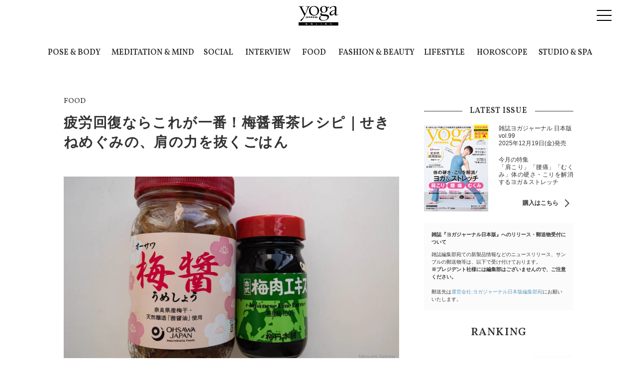

--- FILE ---
content_type: text/html; charset=UTF-8
request_url: https://yogajournal.jp/9201
body_size: 946259
content:
<!DOCTYPE html>
<html lang="ja">
<head>
    <meta charset="UTF-8">
<meta name="viewport" content="width=device-width,initial-scale=1,user-scalable=no,maximum-scale=1" />
<meta http-equiv="X-UA-Compatible" content="IE=edge">
<meta name="title" content="疲労回復ならこれが一番！梅醤番茶レシピ｜せきねめぐみの、肩の力を抜くごはん | ヨガジャーナルオンライン" />
<meta property="og:title" content="疲労回復ならこれが一番！梅醤番茶レシピ｜せきねめぐみの、肩の力を抜くごはん | ヨガジャーナルオンライン" />
<meta name="twitter:title" content="疲労回復ならこれが一番！梅醤番茶レシピ｜せきねめぐみの、肩の力を抜くごはん | ヨガジャーナルオンライン" />
<meta name="description" content="SNSで見かける、彩り豊かな食事の写真。見るからに栄養がありそうで、こんな食生活を送ってみたいと思う人は多いでしょう。でも「そんなに頑張れない…」という人も少なくないはずです。時間もない、料理が得意じゃない、不器用なあなたに伝えたい「頑張らないごはん」。意識すべきポイントは、とってもシンプルです。今日からできる「簡単な食養生」、教えてくれるのはマクロビオティックマイスターの関根愛さんです。" />
<meta property="og:description" content="SNSで見かける、彩り豊かな食事の写真。見るからに栄養がありそうで、こんな食生活を送ってみたいと思う人は多いでしょう。でも「そんなに頑張れない…」という人も少なくないはずです。時間もない、料理が得意じゃない、不器用なあなたに伝えたい「頑張らないごはん」。意識すべきポイントは、とってもシンプルです。今日からできる「簡単な食養生」、教えてくれるのはマクロビオティックマイスターの関根愛さんです。" />
<meta name="twitter:description" content="SNSで見かける、彩り豊かな食事の写真。見るからに栄養がありそうで、こんな食生活を送ってみたいと思う人は多いでしょう。でも「そんなに頑張れない…」という人も少なくないはずです。時間もない、料理が得意じゃない、不器用なあなたに伝えたい「頑張らないごはん」。意識すべきポイントは、とってもシンプルです。今日からできる「簡単な食養生」、教えてくれるのはマクロビオティックマイスターの関根愛さんです。" />
<meta property="og:url" content="https://yogajournal.jp/9201" />
<meta name="twitter:url" content="https://yogajournal.jp/9201" />
 <link rel="image_src" href="https://images.yogajournal.jp/article/80035/ZG6St9uMEXQOWd1qHE76i6gRlMshfPJUPz6Yzuqg.jpeg" />

<meta property="og:image" content="https://images.yogajournal.jp/article/80035/ZG6St9uMEXQOWd1qHE76i6gRlMshfPJUPz6Yzuqg.jpeg" />

<meta name="twitter:image" content="https://images.yogajournal.jp/article/80035/ZG6St9uMEXQOWd1qHE76i6gRlMshfPJUPz6Yzuqg.jpeg" />  <meta property="og:site_name" content="ヨガジャーナルオンライン" />  <meta property="og:locale" content="ja_JP" />  <meta name="keywords" content="ヨガ,ピラティス,ヨガスタジオ,ホットヨガ,ヨガポーズ,ダイエット" />  <meta property="og:type" content="article" />  <meta name="twitter:card" content="summary_large_image" />  <meta name="twitter:site" content="@yogajournaljp" />  <meta name="twitter:creator" content="@yogajournaljp" />  <meta property="article:published_time" content="2021-04-29T21:00:00+09:00" />  <meta property="article:author" content="関根愛" />  <meta property="fb:app_id" content="149810695615552" />  <meta property="article:publisher" content="https://www.facebook.com/yogajournalonline/" />  <meta name="robots" content="index,follow,max-image-preview:large" /> <meta name="p:domain_verify" content="236ba9b574ec43a39f83dc22174235c5"/>
<title>疲労回復ならこれが一番！梅醤番茶レシピ｜せきねめぐみの、肩の力を抜くごはん | ヨガジャーナルオンライン</title>
    
          <link rel="preload" as="style" href="https://yogajournal.jp/build/assets/style-CQWhRtU1.css" /><link rel="stylesheet" href="https://yogajournal.jp/build/assets/style-CQWhRtU1.css" /><link rel="dns-prefetch" href="https://images.yogajournal.jp/" />
<link rel="icon" href="/favicon.ico" type="image/vnd.microsoft.icon">
<link rel="shortcut icon" href="/favicon.ico" type="image/vnd.microsoft.icon">
<link rel="apple-touch-icon" sizes="152x152" href="/images/apple-touch-icon.png">
<link rel="canonical" href="https://yogajournal.jp/9201" />
<link rel="preload" as="font" href="https://fonts.googleapis.com/css?family=Vollkorn:400,400i,600,600i,700,700i" crossorigin>
  <link rel="dns-prefetch" href="https://c.amazon-adsystem.com">
  <link rel="preconnect" href="https://c.amazon-adsystem.com" crossorigin>
                <link rel="next" href="https://yogajournal.jp/9201/2">
        <script type="text/javascript">
      window.dataLayer = window.dataLayer || [];
      var dateLayerObj = {};
      var ua = navigator.userAgent;
      if (ua.indexOf('lucra') !== -1) {
          dateLayerObj['customReferer'] = 'https://lucra.jp/';
      } else if (ua.indexOf('trill') !== -1) {
          dateLayerObj['customReferer'] = 'http://trilltrill.jp/';
      }

                  dateLayerObj['categoryId'] = 2;
      dataLayer.push(dateLayerObj);
  </script>
<script type="application/ld+json">{"@context":"http:\/\/schema.org","@type":"BreadcrumbList","itemListElement":[{"@type":"ListItem","position":1,"item":{"@id":"https:\/\/yogajournal.jp","name":"Top","image":null}},{"@type":"ListItem","position":2,"item":{"@id":"https:\/\/yogajournal.jp\/category\/2","name":"FOOD","image":null}},{"@type":"ListItem","position":3,"item":{"@id":"https:\/\/yogajournal.jp\/9201","name":"\u75b2\u52b4\u56de\u5fa9\u306a\u3089\u3053\u308c\u304c\u4e00\u756a\uff01\u6885\u91a4\u756a\u8336\u30ec\u30b7\u30d4\uff5c\u305b\u304d\u306d\u3081\u3050\u307f\u306e\u3001\u80a9\u306e\u529b\u3092\u629c\u304f\u3054\u306f\u3093","image":null}}]}</script>
    <script type="application/ld+json">
      {
        "@context": "http://schema.org",
        "@type": "Article",
        "mainEntityOfPage": "https://yogajournal.jp/9201",
        "headline": "疲労回復ならこれが一番！梅醤番茶レシピ｜せきねめぐみの、肩の力を抜くごはん",
        "datePublished": "2021-04-29T21:00:00+09:00",
        "dateModified": "2021-04-29T18:35:40+09:00",
        "description": "SNSで見かける、彩り豊かな食事の写真。見るからに栄養がありそうで、こんな食生活を送ってみたいと思う人は多いでしょう。でも「そんなに頑張れない…」という人も少なくないはずです。時間もない、料理が得意じゃない、不器用なあなたに伝えたい「頑張らないごはん」。意識すべきポイントは、とってもシンプルです。今日からできる「簡単な食養生」、教えてくれるのはマクロビオティックマイスターの関根愛さんです。",
        "author": {
            "@type": "Person",
            "name": "関根愛"
            ,"url": "https://yogajournal.jp/author/334"        },
        "publisher": {
            "@type": "Organization",
            "name": "Yoga Journal",
            "logo": {
                "@type": "ImageObject",
                "url": "https://yogajournal.jp/build/assets/logo-BK6jtp20.svg",
                "width": 115,
                "height": 58
            }
        },
        "image": {
            "@type": "ImageObject",
            "url": " https://images.yogajournal.jp/article/80035/ZG6St9uMEXQOWd1qHE76i6gRlMshfPJUPz6Yzuqg.jpeg ",
            "height":  1600 ,
            "width":  900         }
      }
    </script>
<script type="application/ld+json">
{
  "@context": "http://schema.org",
  "@type": "Organization",
  "url": "https://yogajournal.jp",
  "logo": "https://yogajournal.jp/build/assets/logo-BK6jtp20.svg"
}
</script><script type="application/ld+json">
{
  "@context": "http://schema.org",
  "@type": "WebSite",
  "url": "https://yogajournal.jp",
  "potentialAction": {
    "@type": "SearchAction",
    "target": "https://yogajournal.jp/search/{search_term_string}",
    "query-input": "required name=search_term_string"
  }
}
</script><script type="application/ld+json">
{
  "@context": "http://schema.org",
  "@type": "Person",
  "name": "Yoga Journal Online - ヨガジャーナルオンライン",
  "url": "https://yogajournal.jp",
  "sameAs": [
    "https://www.facebook.com/yogajournalonline/",
    "https://twitter.com/yogajournaljp",
    "https://www.instagram.com/yogajournalonline/",
    "https://www.pinterest.jp/yogajournalonline/"
  ]
}
</script>
  <!-- Google Tag Manager -->
  <script>(function(w,d,s,l,i){w[l]=w[l]||[];w[l].push({'gtm.start':
  new Date().getTime(),event:'gtm.js'});var f=d.getElementsByTagName(s)[0],
  j=d.createElement(s),dl=l!='dataLayer'?'&l='+l:'';j.async=true;j.src=
  'https://www.googletagmanager.com/gtm.js?id='+i+dl+ "&gtm_auth=gc809CQ2JlcjfxL06d_jOA&gtm_preview=env-2&gtm_cookies_win=x";f.parentNode.insertBefore(j,f);
  })(window,document,'script','dataLayer',"GTM-KK65GCQ");</script>

  <!-- End Google Tag Manager -->
  
  
  <!-- Google tag (gtag.js) -->
<script async src="https://www.googletagmanager.com/gtag/js?id=G-SGZH5B7Q88">
</script>
<script>
    
    const generatePageViewId = () => {
        const length = 32;
        return btoa(String.fromCharCode(...crypto.getRandomValues(new Uint8Array(length)))).substring(0, length);
    };

    window.dataLayer = window.dataLayer || [];

    function gtag() {
        dataLayer.push(arguments);
    }
    gtag('js', new Date());

    const globalSettings = {
        page_view_id: generatePageViewId(),
    };
     
        globalSettings.category_id = 2;
    
    
    gtag('config', "G-SGZH5B7Q88", globalSettings);
</script>

  <!-- Facebook Pixel Code -->
  <script>
    !function(f,b,e,v,n,t,s){if(f.fbq)return;n=f.fbq=function(){n.callMethod?
    n.callMethod.apply(n,arguments):n.queue.push(arguments)};if(!f._fbq)f._fbq=n;
    n.push=n;n.loaded=!0;n.version='2.0';n.queue=[];t=b.createElement(e);t.async=!0;
    t.src=v;s=b.getElementsByTagName(e)[0];s.parentNode.insertBefore(t,s)}(window,
    document,'script','//connect.facebook.net/en_US/fbevents.js');

    fbq('init', '1391482421134447');
    fbq('track', "PageView");
  </script>
  <noscript><img height="1" width="1" style="display:none" src="https://www.facebook.com/tr?id=1391482421134447&ev=PageView&noscript=1"/></noscript>
  <!-- End Facebook Pixel Code -->

  <script>
    window.teads_analytics = window.teads_analytics || {};
    window.teads_analytics.analytics_tag_id = "PUB_15949";
    window.teads_analytics.share = window.teads_analytics.share || function() {
        ;
        (window.teads_analytics.shared_data = window.teads_analytics.shared_data || []).push(arguments)
    };
</script>
<script async src="https://a.teads.tv/analytics/tag.js"></script>

              <script async='async' src='https://www.googletagservices.com/tag/js/gpt.js'></script>
<script>
  var googletag = googletag || {};
  googletag.cmd = googletag.cmd || [];
</script>

<script>
  googletag.cmd.push(function() {
//    googletag.defineSlot('/29341881/yogajournal_SP_article_300x250', [[336, 280],[300,250],[1,1]], 'div-gpt-ad-1508155986984-0').addService(googletag.pubads());
    var article_id = '9201';
    if (article_id !== '') {
      googletag.pubads().setTargeting('yoga_article_id', article_id);
    }
    var category_id = '2';
    if (category_id !== '') {
      googletag.pubads().setTargeting('yoga_category_id', [category_id]);
    }

    // リファラー取得
    const referrer = document.referrer;
    // リファラーからドメイン部のみを取得
    const domain = referrer.split('/')[2];
    const currentDomain = window.location.hostname;

    if (domain && currentDomain !== domain) {
        googletag.pubads().setTargeting("referrer", domain);
    }

    googletag.pubads().enableSingleRequest();
    googletag.pubads().collapseEmptyDivs();
    googletag.enableServices();
  });
</script>
<!-- adsemseに切り替え　-->
<script async src="https://pagead2.googlesyndication.com/pagead/js/adsbygoogle.js?client=ca-pub-7536970827563530" crossorigin="anonymous"></script>

<script async src="https://gacraft.jp/publish/yogajournal.js"></script>

<script>
    document.addEventListener("DOMContentLoaded", (event) => {
        var insertDiv = document.createElement('div');
        insertDiv.className = 'craft-for-publishers-brandreach';
        var firstH2Elem = document.querySelector('#container div.wysiwyg h2'); // 先頭1件だけ持ってくる
        if (firstH2Elem) {
            firstH2Elem.parentNode.insertBefore(insertDiv, firstH2Elem.nextSibling); // insertAfter
        }
    });
</script>
      
</head>
<body class="is_bland" id="article">
<link rel="modulepreload" href="https://yogajournal.jp/build/assets/app-D4wnsaqH.js" /><link rel="modulepreload" href="https://yogajournal.jp/build/assets/jquery-BQXThELV.js" /><script type="module" src="https://yogajournal.jp/build/assets/app-D4wnsaqH.js"></script>  <!-- Google Tag Manager (noscript) -->
  <noscript><iframe src="https://www.googletagmanager.com/ns.html?id=GTM-KK65GCQ&gtm_auth=gc809CQ2JlcjfxL06d_jOA&gtm_preview=env-2&gtm_cookies_win=x"
  height="0" width="0" style="display:none;visibility:hidden"></iframe></noscript>
  <!-- End Google Tag Manager (noscript) -->

      <div id="gtm_below_body"></div>
        <div id="gtm_below_body_article"></div>
      
  <div id="container">
    <header class="header scrolled">
            <div class="header__logo">
        <a href="https://yogajournal.jp">
        <img src="https://yogajournal.jp/build/assets/logo-BK6jtp20.svg" width="115px" height="55px" alt="ヨガジャーナルオンライン">
    </a>
            </div>
    
    <div class="header__button">
        <a class="menu-trigger">
            <span></span>
            <span></span>
            <span></span>
        </a>
    </div>

    <!-- Gmanu /-->
    <nav class="headerNav">
        <div class="close__button">
            <a class="menu-trigger active">
                <span></span>
                <span></span>
                <span></span>
            </a>
        </div>

        <!-- Search/ -->
        <div class="searchform">
            <form id="searchBox" method="get" action="/search">
                <input type="search" name="keyword" size="30" placeholder="Search"> <input type="submit" value="検索" class="searchform__button">
            </form>
            <div id="gtm_before_menu"></div>
        </div>
        <!-- /Search -->

        <!-- tags/ -->
        <div class="nav_tags">
            <span class="nav_tags_ttl">人気のキーワード</span>
            <ul class="nav_tags_items">
                                    <li class="nav_tags_item"><a href="https://yogajournal.jp/tag/8" tabindex="0">インタビュー</a></li>
                                    <li class="nav_tags_item"><a href="https://yogajournal.jp/tag/11" tabindex="1">アーユルヴェーダ</a></li>
                                    <li class="nav_tags_item"><a href="https://yogajournal.jp/tag/27" tabindex="2">呼吸</a></li>
                                    <li class="nav_tags_item"><a href="https://yogajournal.jp/tag/30" tabindex="3">ストレス</a></li>
                                    <li class="nav_tags_item"><a href="https://yogajournal.jp/tag/31" tabindex="4">デトックス</a></li>
                                    <li class="nav_tags_item"><a href="https://yogajournal.jp/tag/68" tabindex="5">体幹</a></li>
                                    <li class="nav_tags_item"><a href="https://yogajournal.jp/tag/80" tabindex="6">腹筋</a></li>
                                    <li class="nav_tags_item"><a href="https://yogajournal.jp/tag/98" tabindex="7">おうちヨガ</a></li>
                                    <li class="nav_tags_item"><a href="https://yogajournal.jp/tag/108" tabindex="8">ストレッチ</a></li>
                                    <li class="nav_tags_item"><a href="https://yogajournal.jp/tag/139" tabindex="9">恋愛</a></li>
                                    <li class="nav_tags_item"><a href="https://yogajournal.jp/tag/140" tabindex="10">アンガーマネジメント</a></li>
                                    <li class="nav_tags_item"><a href="https://yogajournal.jp/tag/144" tabindex="11">アレルギー</a></li>
                                    <li class="nav_tags_item"><a href="https://yogajournal.jp/tag/177" tabindex="12">開脚</a></li>
                                    <li class="nav_tags_item"><a href="https://yogajournal.jp/tag/205" tabindex="13">むくみ</a></li>
                                    <li class="nav_tags_item"><a href="https://yogajournal.jp/tag/428" tabindex="14">お尻</a></li>
                                    <li class="nav_tags_item"><a href="https://yogajournal.jp/tag/521" tabindex="15">更年期</a></li>
                                    <li class="nav_tags_item"><a href="https://yogajournal.jp/tag/685" tabindex="16">マヤ暦</a></li>
                                    <li class="nav_tags_item"><a href="https://yogajournal.jp/tag/961" tabindex="17">初心者</a></li>
                            </ul>
        </div>
        <!-- /tags -->

        <div class="navColumns">
            <div class="navColumn">
                <div class="nav__magazine">
                    <div class="magazine_ttl">
                        <span class="magazine_new">最新号</span>
                        <img src="https://yogajournal.jp/build/assets/logo_magazine-DO_Ii1ab.svg" class="magazine_ttlimg">
                        <span class="magazine_vol">Vol.99</span>
                        <span class="magazine_date">2025年12月19日(金)発売！</span>
                        <a href="https://yogajournal.jp/magazine/latest-issue" class="magazine_arrow">購入はこちら</a>
                    </div>
                    <img src="https://asset.yjo.works/cdn-cgi/image/width=276/https://asset.yjo.works/magazine/a_7wr3n_a/cover_image.jpg" alt="ヨガジャーナル最新号" class="magazine_img">
                </div>
                <div class="instructor-banner-menu" style="text-align: center;"></div>
            </div>
            <div class="navColumn">
                <div class="navColumn__knowledge">
                    <h2>KNOWLEDGE</h2>
                    <ul>
                        <li><a href="/poses">ヨガポーズ集（おうちヨガ）</a></li>
                        <li><a href="/types">ヨガの種類</a></li>
                        <li><a href="/dictionaries">ヨガ語辞典</a></li>
                    </ul>
                </div>
                <div class="navColumn__studio">
                    <h2>YOGA STUDIO</h2>
                    <ul>
                        <li><a href="/studio">スタジオ検索</a></li>
                        <li><a href="https://my.yogajournal.jp">スタジオ管理</a></li>
                    </ul>
                </div>
            </div>
        </div>

        <div class="headerNav__OtherLink">
            <div class="navColumn__special">
                <h2>SPECIAL</h2>
                <ul>
                    <li><a href="/authors">EXECUTIVE WRITERS</a></li>
                    <li><a href="/features">HOT TOPICS</a></li>
                    <li><a href="/series">SERIES</a></li>
                    <li><a href="/ranking">RANKING</a></li>
                </ul>
            </div>
            <div class="navColumn__sns">
                <h2>FOLLOW US</h2>
                <ul class="snslink__items">
                    <li class="snslink__item snsbtn__facebook"><a href="https://www.facebook.com/yogajournalonline/" target="_blank">Facebook</a></li>
                    <li class="snslink__item snsbtn__twitter"><a href="https://twitter.com/intent/follow?screen_name=yogajournaljp" target="_blank">X（旧Twitter）</a></li>
                    <li class="snslink__item snsbtn__instagram"><a href="https://www.instagram.com/yogajournalonline/" target="_blank">instagram</a></li>
                    <li class="snslink__item snsbtn__pinterest"><a href="https://www.pinterest.jp/yogajournalonline/" target="_blank">pinterest</a></li>
                    <li class="snslink__item snsbtn__youtube"><a href="https://www.youtube.com/channel/UCA4o7Ile5s_s7f8_QbJIrsA/" target="_blank">youtube</a></li>
                    <li class="snslink__item snsbtn__line"><a href="https://line.me/R/ti/p/%40oa-yogajournaljapan" target="_blank">line</a></li>
                </ul>
            </div>
            <ul class="navColumn__footer">
                <li><a href="https://docs.google.com/forms/d/e/1FAIpQLSeoEHkNJgUcpR4Th41x5S482XkFX48TRkCk6e0z4k-8pKQITg/viewform?usp=pp_url&entry.324308208=http://yogajournal.jp/9201&entry.1229071582" target="_blank" itemprop="url">お問い合わせ</a></li>
                <li><a href="mailto:press@yogajournal.jp?subject=プレスリリースについて&body=情報解禁日の指定や画像の利用規定がある場合は、その旨をお書き添えください。%0D%0Aお送り頂いた情報の掲載を保証するものではございませんので、あらかじめご了承ください。 " itemprop="url">プレスリリースはこちら</a></li>
                <li><a href="/rule" itemprop="url">利用規約</a></li>
                <li><a href="/privacy_policy" itemprop="url">プライバシーポリシー</a></li>
                <li><a href="/company" itemprop="url">運営会社</a></li>
                <li><a href="/sitemap" itemprop="url">サイトマップ</a></li>
                <li><a href="https://forms.gle/7Bs5jWCvfFBBYGbL6" target="_blank" itemprop="url">RSS</a></li>
            </ul>
        </div>
    </nav>

            <div id="gtm_header"></div>
                    <div id="gtm_header_article"></div>
            </header>
    
    
    <nav class="category-nav" aria-label="カテゴリナビ">
  <div class="category-nav__inner">
    <ul class="category-nav__list">
              <li class="category-nav__item">
          <a href="/category/1" id="link-0" class="category-nav__link" aria-controls="panel-0" aria-expanded="false">POSE &amp; BODY</a>
        </li>
              <li class="category-nav__item">
          <a href="/category/5" id="link-1" class="category-nav__link" aria-controls="panel-1" aria-expanded="false">MEDITATION &amp; MIND</a>
        </li>
              <li class="category-nav__item">
          <a href="/category/10" id="link-2" class="category-nav__link" aria-controls="panel-2" aria-expanded="false">SOCIAL</a>
        </li>
              <li class="category-nav__item">
          <a href="/category/9" id="link-3" class="category-nav__link" aria-controls="panel-3" aria-expanded="false">INTERVIEW</a>
        </li>
              <li class="category-nav__item">
          <a href="/category/2" id="link-4" class="category-nav__link" aria-controls="panel-4" aria-expanded="false">FOOD</a>
        </li>
              <li class="category-nav__item">
          <a href="/category/3" id="link-5" class="category-nav__link" aria-controls="panel-5" aria-expanded="false">FASHION &amp; BEAUTY</a>
        </li>
              <li class="category-nav__item">
          <a href="/category/6" id="link-6" class="category-nav__link" aria-controls="panel-6" aria-expanded="false">LIFESTYLE</a>
        </li>
              <li class="category-nav__item">
          <a href="/category/8" id="link-7" class="category-nav__link" aria-controls="panel-7" aria-expanded="false">HOROSCOPE</a>
        </li>
              <li class="category-nav__item">
          <a href="/category/7" id="link-8" class="category-nav__link" aria-controls="panel-8" aria-expanded="false">STUDIO &amp; SPA</a>
        </li>
          </ul>
  </div>
</nav>


<div class="category-nav__panels">
      <section id="panel-0" class="category-nav__panel" hidden>
      <div class="category-nav__panel-inner">
        <a class="category-nav__image" href="/category/1" >
          <img src="https://images.yogajournal.jp/category/88iD5n8je9hLGchfDhapnFv5cC9xEAhgEEtQI18o.png" alt="POSE &amp; BODY" >
          <span class="category-nav__mainlink">POSE &amp; BODYの記事一覧</span>
        </a>
                  <ul class="category-nav__subcategories">
                          <li>
                                  <a href="/tag/1361">
                    ヨガ
                  </a>
                              </li>
                          <li>
                                  <a href="/tag/70">
                    解剖学
                  </a>
                              </li>
                          <li>
                                  <a href="/tag/869">
                    ボディメイク
                  </a>
                              </li>
                          <li>
                                  <a href="/tag/2814">
                    筋力強化
                  </a>
                              </li>
                          <li>
                                  <a href="/tag/88">
                    睡眠
                  </a>
                              </li>
                          <li>
                                  <a href="/tag/521">
                    更年期
                  </a>
                              </li>
                          <li>
                                  <a href="/tag/858">
                    老化
                  </a>
                              </li>
                          <li>
                                  <a href="/tag/1947">
                    がん
                  </a>
                              </li>
                          <li>
                                  <a href="/tag/4249">
                    医師解説
                  </a>
                              </li>
                      </ul>
              </div>
    </section>
      <section id="panel-1" class="category-nav__panel" hidden>
      <div class="category-nav__panel-inner">
        <a class="category-nav__image" href="/category/5" >
          <img src="https://images.yogajournal.jp/category/kPkP59PKYn198cp9UdfuTuIqPW7J6HKKw2gF4O00.png" alt="MEDITATION &amp; MIND" >
          <span class="category-nav__mainlink">MEDITATION &amp; MINDの記事一覧</span>
        </a>
                  <ul class="category-nav__subcategories">
                          <li>
                                  <a href="/tag/29">
                    マインドフルネス
                  </a>
                              </li>
                          <li>
                                  <a href="/tag/132">
                    瞑想
                  </a>
                              </li>
                          <li>
                                  <a href="/tag/33">
                    ヨガ哲学
                  </a>
                              </li>
                          <li>
                                  <a href="/tag/521">
                    更年期
                  </a>
                              </li>
                          <li>
                                  <a href="/tag/4588">
                    マインドセット
                  </a>
                              </li>
                          <li>
                                  <a href="/tag/592">
                    メンタルヘルス
                  </a>
                              </li>
                          <li>
                                  <a href="/tag/2854">
                    整理収納
                  </a>
                              </li>
                          <li>
                                  <a href="/tag/1854">
                    精神科医解説
                  </a>
                              </li>
                          <li>
                                  <a href="/tag/828">
                    臨床心理士解説
                  </a>
                              </li>
                      </ul>
              </div>
    </section>
      <section id="panel-2" class="category-nav__panel" hidden>
      <div class="category-nav__panel-inner">
        <a class="category-nav__image" href="/category/10" >
          <img src="https://images.yogajournal.jp/category/jD47qkn033ncZGiUlpolcILbe6BgBid1PNb6wcLp.png" alt="SOCIAL" >
          <span class="category-nav__mainlink">SOCIALの記事一覧</span>
        </a>
                  <ul class="category-nav__subcategories">
                          <li>
                                  <a href="/tag/1581">
                    ボディポジティブ
                  </a>
                              </li>
                          <li>
                                  <a href="/tag/1643">
                    ダイバーシティ
                  </a>
                              </li>
                          <li>
                                  <a href="/tag/1683">
                    フェミニズム
                  </a>
                              </li>
                          <li>
                                  <a href="/tag/1735">
                    生きづらさ
                  </a>
                              </li>
                          <li>
                                  <a href="/tag/2282">
                    LGBTQ
                  </a>
                              </li>
                          <li>
                                  <a href="/tag/1640">
                    セクシャルウェルネス
                  </a>
                              </li>
                          <li>
                                  <a href="/tag/4589">
                    結婚／離婚
                  </a>
                              </li>
                          <li>
                                  <a href="/tag/4590">
                    おひとり様
                  </a>
                              </li>
                          <li>
                                  <a href="/tag/1282">
                    SDGs
                  </a>
                              </li>
                      </ul>
              </div>
    </section>
      <section id="panel-3" class="category-nav__panel" hidden>
      <div class="category-nav__panel-inner">
        <a class="category-nav__image" href="/category/9" >
          <img src="https://images.yogajournal.jp/category/o0bfbjGcR3mWPGguncWAwUHChYPbO3nixEaEDcCH.png" alt="INTERVIEW" >
          <span class="category-nav__mainlink">INTERVIEWの記事一覧</span>
        </a>
                  <ul class="category-nav__subcategories">
                          <li>
                                  <a href="/tag/8">
                    インタビュー
                  </a>
                              </li>
                          <li>
                                  <a href="/tag/4197">
                    体験談
                  </a>
                              </li>
                          <li>
                                  <a href="/tag/221">
                    人生
                  </a>
                              </li>
                          <li>
                                  <a href="/feature/117">
                    HER STORY（ハー・ストーリー）｜私が変える、わたしの世界
                  </a>
                              </li>
                          <li>
                                  <a href="/feature/119">
                    病という、喪失の先に ～アスリートたちの挫折と再生の物語～
                  </a>
                              </li>
                      </ul>
              </div>
    </section>
      <section id="panel-4" class="category-nav__panel" hidden>
      <div class="category-nav__panel-inner">
        <a class="category-nav__image" href="/category/2" >
          <img src="https://images.yogajournal.jp/category/MX1xckAeTJnylbSn7flvDH9BFTCt0I8gDwMKQ1eF.png" alt="FOOD" >
          <span class="category-nav__mainlink">FOODの記事一覧</span>
        </a>
                  <ul class="category-nav__subcategories">
                          <li>
                                  <a href="/tag/4585">
                    FOODニュース
                  </a>
                              </li>
                          <li>
                                  <a href="/tag/548">
                    腸活
                  </a>
                              </li>
                          <li>
                                  <a href="/tag/2477">
                    プラントベース
                  </a>
                              </li>
                          <li>
                                  <a href="/tag/295">
                    プロテイン
                  </a>
                              </li>
                          <li>
                                  <a href="/tag/833">
                    食品ロス
                  </a>
                              </li>
                          <li>
                                  <a href="/tag/3332">
                    栄養学
                  </a>
                              </li>
                          <li>
                                  <a href="/tag/4586">
                    ヘルシーミール
                  </a>
                              </li>
                          <li>
                                  <a href="/tag/129">
                    レシピ
                  </a>
                              </li>
                          <li>
                                  <a href="/tag/3038">
                    エビデンス
                  </a>
                              </li>
                      </ul>
              </div>
    </section>
      <section id="panel-5" class="category-nav__panel" hidden>
      <div class="category-nav__panel-inner">
        <a class="category-nav__image" href="/category/3" >
          <img src="https://images.yogajournal.jp/category/rwRfuEGYS9ULqdUpj1ixo77PokgUfr7CS9JwSQZC.png" alt="FASHION &amp; BEAUTY" >
          <span class="category-nav__mainlink">FASHION &amp; BEAUTYの記事一覧</span>
        </a>
                  <ul class="category-nav__subcategories">
                          <li>
                                  <a href="/tag/4587">
                    FASHION &amp; BEAUTYニュース
                  </a>
                              </li>
                          <li>
                                  <a href="/tag/1816">
                    ファッション
                  </a>
                              </li>
                          <li>
                                  <a href="/tag/99">
                    スキンケア
                  </a>
                              </li>
                          <li>
                                  <a href="/tag/100">
                    ボディケア
                  </a>
                              </li>
                          <li>
                                  <a href="/tag/110">
                    コスメ
                  </a>
                              </li>
                          <li>
                                  <a href="/tag/180">
                    ヘアケア
                  </a>
                              </li>
                          <li>
                                  <a href="/feature/80">
                    地球とビューティ
                  </a>
                              </li>
                          <li>
                                  <a href="/feature/121">
                    噂の海外コスメ
                  </a>
                              </li>
                          <li>
                                  <a href="/feature/122">
                    ビューティ通信
                  </a>
                              </li>
                      </ul>
              </div>
    </section>
      <section id="panel-6" class="category-nav__panel" hidden>
      <div class="category-nav__panel-inner">
        <a class="category-nav__image" href="/category/6" >
          <img src="https://images.yogajournal.jp/category/VQ91vAuua3DegHTyymmllF9srQCARa9EJxhs0ecA.png" alt="LIFESTYLE" >
          <span class="category-nav__mainlink">LIFESTYLEの記事一覧</span>
        </a>
                  <ul class="category-nav__subcategories">
                          <li>
                                  <a href="/tag/2778">
                    ニュース
                  </a>
                              </li>
                          <li>
                                  <a href="/tag/155">
                    キャリア
                  </a>
                              </li>
                          <li>
                                  <a href="/tag/200">
                    セックス
                  </a>
                              </li>
                          <li>
                                  <a href="/tag/233">
                    SNS
                  </a>
                              </li>
                          <li>
                                  <a href="/tag/1596">
                    お金
                  </a>
                              </li>
                          <li>
                                  <a href="/tag/1032">
                    お悩み相談
                  </a>
                              </li>
                          <li>
                                  <a href="/tag/1773">
                    子育て
                  </a>
                              </li>
                          <li>
                                  <a href="/tag/4093">
                    学び
                  </a>
                              </li>
                          <li>
                                  <a href="/tag/2650">
                    エッセイ
                  </a>
                              </li>
                      </ul>
              </div>
    </section>
      <section id="panel-7" class="category-nav__panel" hidden>
      <div class="category-nav__panel-inner">
        <a class="category-nav__image" href="/category/8" >
          <img src="https://images.yogajournal.jp/category/WZjxj98JQhvKKYAiXJNW0QXlQ38ZbzzHjbQpWWoD.png" alt="HOROSCOPE" >
          <span class="category-nav__mainlink">HOROSCOPEの記事一覧</span>
        </a>
                  <ul class="category-nav__subcategories">
                          <li>
                                  <a href="/feature/79">
                    Sayaの星占い「マインドフルネス占星術」
                  </a>
                              </li>
                          <li>
                                  <a href="/feature/32">
                    新月満月に更新！吉野まゆ インド占星術
                  </a>
                              </li>
                          <li>
                                  <a href="/feature/34">
                    ハッピーを呼び込むマヤ暦
                  </a>
                              </li>
                      </ul>
              </div>
    </section>
      <section id="panel-8" class="category-nav__panel" hidden>
      <div class="category-nav__panel-inner">
        <a class="category-nav__image" href="/category/7" >
          <img src="https://images.yogajournal.jp/category/xsLfUvQiSMYdedXWTUH09tkFCtuOqapM71WprVBg.png" alt="STUDIO &amp; SPA" >
          <span class="category-nav__mainlink">STUDIO &amp; SPAの記事一覧</span>
        </a>
                  <ul class="category-nav__subcategories">
                          <li>
                                  <a href="/tag/4241">
                    ヨガスタジオを探す
                  </a>
                              </li>
                          <li>
                                  <a href="/tag/4242">
                    ピラティススタジオを探す
                  </a>
                              </li>
                          <li>
                                  <a href="/tag/4243">
                    パーソナルジムを探す
                  </a>
                              </li>
                          <li>
                                  <a href="/tag/4244">
                    マッサージ・整体を探す
                  </a>
                              </li>
                      </ul>
              </div>
    </section>
  </div>


    
<div class="l-contents">
<article class="l-main">

  <div class="postTag">
      <span class="postTag__text">FOOD</span>
  </div>

  <h1>疲労回復ならこれが一番！梅醤番茶レシピ｜せきねめぐみの、肩の力を抜くごはん</h1>

  
    <figure class="image_main">
      <img loading="lazy" src="https://images.yogajournal.jp/article/80035/ZG6St9uMEXQOWd1qHE76i6gRlMshfPJUPz6Yzuqg.jpeg"
           alt="疲労回復ならこれが一番！梅醤番茶レシピ｜せきねめぐみの、肩の力を抜くごはん"
            width="1600" height="900" >
      <figcaption> Megumi Sekine </figcaption>
  </figure>

  <div class="headInfo">
                  <a href="/author/334">
              <div class="headInfo__thumbnail">
                <img src=
                                      "https://images.yogajournal.jp/writer/VA26BdlRfrMgmoMwGPGI2kHggJZaKBDXDEQA5k20.jpeg"
                                    alt="関根愛　"
                  width="30" height="30"
                  >
              </div>
              <span class="headInfo__writer">関根愛</span>
            </a>
          <span class="headInfo__date">2021-04-29</span>
  </div>

     <div id="gtm_below_article_writer"></div>
  
    <p class="intro">
    SNSで見かける、彩り豊かな食事の写真。見るからに栄養がありそうで、こんな食生活を送ってみたいと思う人は多いでしょう。でも「そんなに頑張れない…」という人も少なくないはずです。時間もない、料理が得意じゃない、不器用なあなたに伝えたい「頑張らないごはん」。意識すべきポイントは、とってもシンプルです。今日からできる「簡単な食養生」、教えてくれるのはマクロビオティックマイスターの関根愛さんです。
  </p>
  
  
      <div class="recommended_articles_h">
      <span>あわせて読みたい</span>
      <p><a data-group="article_click" data-type="article_upper_top" href="/30496">鉄不足を防ぐ！朝、卵かけごはんと組み合わせると良い食材とは？｜管理栄養士が解説</a></p>
    </div>
  
            <div class="admarking_label">
  <div class="admarking"><span>広告</span></div>
  <div id="gtm_below_article_intro" style="min-height:320px; margin: 16px auto 0px; text-align: center">
    <!-- yogajournal_SP_article_300x250_1st -->
    <ins class="adsbygoogle" style="display:block"
      data-ad-client="ca-pub-7536970827563530"
      data-ad-slot="1634676214"
      data-ad-format="auto"
      data-full-width-responsive="true"
      id="adsense-article-first"></ins>
    <script>
      (adsbygoogle = window.adsbygoogle || []).push({});
    </script>
    <div id="fallback-affiliate-article-first" style="display:none; text-align:center;"></div>
  </div>
  <div class="admarking_line"></div>
</div>
      


  <div class="wysiwyg">
  <p>みなさん、こんにちは。初夏を思わせる日差しがつづきますね。暦の上ではもうすぐ「立夏」といって夏を迎えます。ついこの前桜が咲いたかと思っていたばかりなのになんだか信じられないスピードですね。今日ご紹介するのは、季節の変わり目に疲れを感じやすい体を労ってあげるためのスペシャルドリンク。材料の要はそう、クエン酸たっぷりの日本人のソウルフード「梅干し」です。</p>

<p>梅干しを毎日食べるよ、という方はどれくらいいらっしゃるのでしょうか。私たちのおばあちゃんやお母さんの世代の食卓では、レギュラーメンバーであったであろう梅干し。ほかほかのご飯と具沢山のお味噌汁、そこに梅干しひとつさえあればごはんがもりもり美味しく食べられる。何より梅干しに毎日の元気をもらっていた。そんな風景は日本中で見られたかもしれませんね。最近ではそんな梅干しの影は薄くなってしまっているような気がします。</p>

<p>私たちは今一度、この梅干しを見直したいところです。梅干しには栄養も魅力も沢山ありますが、とくに疲労回復の力はピカイチ。疲れを感じた時に酸味が欲しくなる方は多いと思いますが、そんな時にこそ一番摂りたいのが天然素材の梅干しなんです。梅干しに含まれるクエン酸は疲労の元となる乳酸を体の外に排出してくれますので、日常的に食べるようにしていると疲れにくい体を作ることができます。また梅干しのポリフェノールは活性酸素を抑制する抗酸化力が高いですので、体がさびていく（老化していく）のを止めてくれるのです。</p>

<p>それでは、私がひどく疲れた時にいつも飲む梅干しのスペシャルドリンクをご紹介。例えば出張など、普段と異なる環境に身を置く時はいつもより疲れがちですが、そんな時はこれさえ飲めば昨日の疲れを持ち越さない。毎日をはつらつとして乗り越えていくことができる。そんな長年の心強い味方です。</p>



        </div>

<div id="ga4_finished_reading"></div>

  
  
  
      
      
        
        
          
            
              
            
            
              
                
              
            
          
        
        
      
  
  

            <div class="admarking_label">
  <div class="admarking"><span>広告</span></div>
  <div id="gtm_above_article_pager" style="min-height:320px; margin: 16px auto 0px; text-align: center">
    <!-- yogajournal_SP_article_300x250 -->
    <ins class="adsbygoogle" style="display:block"
      data-ad-client="ca-pub-7536970827563530"
      data-ad-slot="4721435176"
      data-ad-format="auto"
      data-full-width-responsive="true"
      id="adsense-article-second"></ins>
    <script>
      (adsbygoogle = window.adsbygoogle || []).push({});
    </script>
    <div id="fallback-affiliate-article-second" style="display:none; text-align:center;"></div>
  </div>
  <div class="admarking_line"></div>
</div>
      
    <div class="pager u-m20px">
        <p class="nextTitle">
                <a class="u-next transition-page" href="/9201/2"><span class="nextTxt">次ページ</span><span>梅醤番茶の作り方</span></a>
          </p>
        <ul class="pager__items">
                                                        <li class="pager__item--prev disabled"><span></span></li>
                                <li class="pager__item">1</li>
                <li class="pager__item--middle">/</li>
                <li class="pager__item">2</li>
                                    <li class="pager__item--next"><a class="transition-page" href="/9201/2"><span></span></a></li>
                                                            </ul>
  </div>
  
  
  <div class="author"><p>
    
  </p></div>

  <ul class="tagList">
        <li><a href="/tag/1222">疲労回復</a></li>
        <li><a href="/tag/1961">せきねめぐみの、肩の力を抜くごはん</a></li>
      </ul>

  <div id="gtm_below_article_writer_box"></div>

    <!-- 著者枠/ -->
  <div class="autherprof__wrap">
    <p class="sticker" id="js_sticker">AUTHOR</p>
    <a href="/author/334">
      <div class="autherprof__img">
      <img
          src=
                      "https://images.yogajournal.jp/writer/VA26BdlRfrMgmoMwGPGI2kHggJZaKBDXDEQA5k20.jpeg"
                    alt="関根愛　"
                      width="512" height="512"
          >
      </div>
    </a>
    <div class="autherprof__text">
      <a href="/author/334">
        <p class="name">関根愛</p>
        <p>俳優を始めた十数年前よりアトピーなどさまざまな心身の不調を感じてきたことで、薬に頼るのをやめて自分の体の声を聴きながら養生していくために自然食を始める。「じぶんらしく生きるための食養生」をテーマにInstagramやnote、Youtubeで日々発信をつづける。マクロビオティックマイスター。映画制作者、ライター、翻訳者としても活動。座右の銘は「山動く」。</p>
      </a>
      <div class="l-btnRight">
        <a class="btn-arrow" rel="author" href="/author/334">この著者の記事一覧へ</a>
      </div>
    </div>
  </div>
  
  <!-- snsShare/ -->
  <ul class="snsShare__items">
    <li class="snsShare__item">SHARE:</li>
    <li class="snsShare__item snsShare__facebook"><a class="snsShare__link__facebook" href="http://www.facebook.com/share.php?u=https%3A%2F%2Fyogajournal.jp%2F9201" onclick="window.open(this.href, 'FBwindow', 'width=650, height=450, menubar=no, toolbar=no, scrollbars=yes'); return false;">Facebook</a></li>
    <li class="snsShare__item snsShare__twitter"><a class="snsShare__link__twitter" href="http://twitter.com/intent/tweet?url=https%3A%2F%2Fyogajournal.jp%2F9201&text=%E7%96%B2%E5%8A%B4%E5%9B%9E%E5%BE%A9%E3%81%AA%E3%82%89%E3%81%93%E3%82%8C%E3%81%8C%E4%B8%80%E7%95%AA%EF%BC%81%E6%A2%85%E9%86%A4%E7%95%AA%E8%8C%B6%E3%83%AC%E3%82%B7%E3%83%94%EF%BD%9C%E3%81%9B%E3%81%8D%E3%81%AD%E3%82%81%E3%81%90%E3%81%BF%E3%81%AE%E3%80%81%E8%82%A9%E3%81%AE%E5%8A%9B%E3%82%92%E6%8A%9C%E3%81%8F%E3%81%94%E3%81%AF%E3%82%93&hashtags=ヨガジャーナル" target="_blank">X（旧twitter）</a></li>
    <li class="snsShare__item snsShare__line"><a class="snsShare__link__line" href="http://line.me/R/msg/text/?%E7%96%B2%E5%8A%B4%E5%9B%9E%E5%BE%A9%E3%81%AA%E3%82%89%E3%81%93%E3%82%8C%E3%81%8C%E4%B8%80%E7%95%AA%EF%BC%81%E6%A2%85%E9%86%A4%E7%95%AA%E8%8C%B6%E3%83%AC%E3%82%B7%E3%83%94%EF%BD%9C%E3%81%9B%E3%81%8D%E3%81%AD%E3%82%81%E3%81%90%E3%81%BF%E3%81%AE%E3%80%81%E8%82%A9%E3%81%AE%E5%8A%9B%E3%82%92%E6%8A%9C%E3%81%8F%E3%81%94%E3%81%AF%E3%82%93https%3A%2F%2Fyogajournal.jp%2F9201">LINE</a></li>
    <li class="snsShare__item snsShare__pinterest"><a class="snsShare__link__pinterest" data-pin-do="buttonPin" data-pin-count="above" data-pin-custom="true" data-pin-lang="ja" data-pin-save="false" href="https://jp.pinterest.com/pin/create/button/?url=https%3A%2F%2Fyogajournal.jp%2F9201&media=https://images.yogajournal.jp/article/80035/ZG6St9uMEXQOWd1qHE76i6gRlMshfPJUPz6Yzuqg.jpeg&description=%E7%96%B2%E5%8A%B4%E5%9B%9E%E5%BE%A9%E3%81%AA%E3%82%89%E3%81%93%E3%82%8C%E3%81%8C%E4%B8%80%E7%95%AA%EF%BC%81%E6%A2%85%E9%86%A4%E7%95%AA%E8%8C%B6%E3%83%AC%E3%82%B7%E3%83%94%EF%BD%9C%E3%81%9B%E3%81%8D%E3%81%AD%E3%82%81%E3%81%90%E3%81%BF%E3%81%AE%E3%80%81%E8%82%A9%E3%81%AE%E5%8A%9B%E3%82%92%E6%8A%9C%E3%81%8F%E3%81%94%E3%81%AF%E3%82%93">Pinterest</a></li>
    <li class="snsShare__item snsShare__note"><a class="snsShare__link__note" href="https://note.com/intent/post?url=https%3A%2F%2Fyogajournal.jp%2F9201&hashtags=yogajournal" target="_blank" rel="noopener">noteで書く</a></li>
  </ul>
  <!-- /snsShare -->
  <div id="gtm_below_sns_share_items" style="min-height:60px;"></div>
      
    
    <div class="OUTBRAIN" data-src="DROP_PERMALINK_HERE" data-widget-id="AR_1"></div>

    <!-- RELATED関連記事/ -->
    <div class="additionalBox">
      <h2 class="additionalBox__head">RELATED<span>関連記事</span></h2>
                <div id="gtm_below_article_relation_head"></div>
            <ul class="relatedBox__items">
                    <li class="relatedBox__item">
              <a href="https://yogajournal.jp/9145" class="relatedArticleLinkClick">
                  <div class="relatedBox__img"><img loading="lazy" alt="夏が来る前に一度は味わって！山菜づくしの贅沢炊き込みご飯｜せきねめぐみの、肩の力を抜くごはん" src="https://images.yogajournal.jp/article/79488/k6TyoZcZ91fCrkIWZQy2nIH589ehbr45sV8D0mED.jpeg"></div>
                  <div class="relatedBox__titleWrap">
                      <p class="relatedBox__title">夏が来る前に一度は味わって！山菜づくしの贅沢炊き込みご飯｜せきねめぐみの、肩の力を抜くごはん</p>
                      <p class="relatedBox__article">SNSで見かける、彩り豊かな食事の写真。見るからに栄養がありそうで、こんな食生活を送ってみたいと思う人は多いでしょう。でも「そんなに頑張れない…」という人も少なくないはずです。時間もない、料理が得意じゃない、不器用なあなたに伝えたい「頑張らないごはん」。意識すべきポイントは、とってもシンプルです。今日からできる「簡単な食養生」、教えてくれるのはマクロビオティックマイスターの関根愛さんです。</p>
                  </div>
              </a>
          </li>
                    <li class="relatedBox__item">
              <a href="https://yogajournal.jp/9063" class="relatedArticleLinkClick">
                  <div class="relatedBox__img"><img loading="lazy" alt="油の質を変えると、肌が変わる｜摂りたい油と気をつけたい油とは｜せきねめぐみの、肩の力を抜くごはん" src="https://images.yogajournal.jp/article/78694/1kYhoeY8MN2FHVab8iB7TXnSqXLcxIzetUzfsBh8.jpeg"></div>
                  <div class="relatedBox__titleWrap">
                      <p class="relatedBox__title">油の質を変えると、肌が変わる｜摂りたい油と気をつけたい油とは｜せきねめぐみの、肩の力を抜くごはん</p>
                      <p class="relatedBox__article">SNSで見かける、彩り豊かな食事の写真。見るからに栄養がありそうで、こんな食生活を送ってみたいと思う人は多いでしょう。でも「そんなに頑張れない…」という人も少なくないはずです。時間もない、料理が得意じゃない、不器用なあなたに伝えたい「頑張らないごはん」。意識すべきポイントは、とってもシンプルです。今日からできる「簡単な食養生」、教えてくれるのはマクロビオティックマイスターの関根愛さんです。</p>
                  </div>
              </a>
          </li>
                    <li class="relatedBox__item">
              <a href="https://yogajournal.jp/9015" class="relatedArticleLinkClick">
                  <div class="relatedBox__img"><img loading="lazy" alt="旬のよもぎを取り入れた、すこやかな暮らしづくり｜せきねめぐみの、肩の力を抜くごはん" src="https://images.yogajournal.jp/article/78195/CtzkVRNUAODB1R2X4BYUB5VQGQDRR0quQwh4ERjS.jpeg"></div>
                  <div class="relatedBox__titleWrap">
                      <p class="relatedBox__title">旬のよもぎを取り入れた、すこやかな暮らしづくり｜せきねめぐみの、肩の力を抜くごはん</p>
                      <p class="relatedBox__article">SNSで見かける、彩り豊かな食事の写真。見るからに栄養がありそうで、こんな食生活を送ってみたいと思う人は多いでしょう。でも「そんなに頑張れない…」という人も少なくないはずです。時間もない、料理が得意じゃない、不器用なあなたに伝えたい「頑張らないごはん」。意識すべきポイントは、とってもシンプルです。今日からできる「簡単な食養生」、教えてくれるのはマクロビオティックマイスターの関根愛さんです。</p>
                  </div>
              </a>
          </li>
                    <li class="relatedBox__item">
              <a href="https://yogajournal.jp/8948" class="relatedArticleLinkClick">
                  <div class="relatedBox__img"><img loading="lazy" alt="春土用にはファスティングorお蕎麦がちょうどいい？｜せきねめぐみの、肩の力を抜くごはん" src="https://images.yogajournal.jp/article/77666/3h9XSI6aZpkOFCsgrJ92Ti7ACBb0qDFVCYCt7c0l.jpeg"></div>
                  <div class="relatedBox__titleWrap">
                      <p class="relatedBox__title">春土用にはファスティングorお蕎麦がちょうどいい？｜せきねめぐみの、肩の力を抜くごはん</p>
                      <p class="relatedBox__article">SNSで見かける、彩り豊かな食事の写真。見るからに栄養がありそうで、こんな食生活を送ってみたいと思う人は多いでしょう。でも「そんなに頑張れない…」という人も少なくないはずです。時間もない、料理が得意じゃない、不器用なあなたに伝えたい「頑張らないごはん」。意識すべきポイントは、とってもシンプルです。今日からできる「簡単な食養生」、教えてくれるのはマクロビオティックマイスターの関根愛さんです。</p>
                  </div>
              </a>
          </li>
                    <li class="relatedBox__item">
              <a href="https://yogajournal.jp/8831" class="relatedArticleLinkClick">
                  <div class="relatedBox__img"><img loading="lazy" alt="人間にとってどれだけ「塩」が大切か考えてみよう｜せきねめぐみの、肩の力を抜くごはん" src="https://images.yogajournal.jp/article/76544/FoQI9TCvWmekou0aAyMCiJlEkEthRsYZTNHjE0hA.jpeg"></div>
                  <div class="relatedBox__titleWrap">
                      <p class="relatedBox__title">人間にとってどれだけ「塩」が大切か考えてみよう｜せきねめぐみの、肩の力を抜くごはん</p>
                      <p class="relatedBox__article">SNSで見かける、彩り豊かな食事の写真。見るからに栄養がありそうで、こんな食生活を送ってみたいと思う人は多いでしょう。でも「そんなに頑張れない…」という人も少なくないはずです。時間もない、料理が得意じゃない、不器用なあなたに伝えたい「頑張らないごはん」。意識すべきポイントは、とってもシンプルです。今日からできる「簡単な食養生」、教えてくれるのはマクロビオティックマイスターの関根愛さんです。</p>
                  </div>
              </a>
          </li>
                </ul>
                <div id="gtm_below_article_relation_footer"></div>
        </div>
  
    <div class="instructor-banner-article" style="text-align: center;"></div>

  <!-- /RELATED関連記事 -->
      <div id="gtm_below_article_snslink"></div>
    <div class="OUTBRAIN" data-src="DROP_PERMALINK_HERE" data-widget-id="AR_2"></div>
  
  
  <nav class="accessoryLine-top">
    <ul class="breadcrumbNav">
        
                            <li>
                  <a href="https://yogajournal.jp"><span>Top</span></a>
                </li>
            
        
                            <li>
                  <a href="https://yogajournal.jp/category/2"><span>FOOD</span></a>
                </li>
            
        
                            <li><span>疲労回復ならこれが一番！梅醤番茶レシピ｜せきねめぐみの、肩の力を抜くごはん</span></li>
            
            </ul>
    </nav>




      <div id="gtm_below_article_breadcrumbs"></div>
    </article><!-- /article -->

<aside class="l-side  u-pt60px ">

        <h2 class="has-middleLine">LATEST ISSUE</h2>
      <div class="noticeItem">
        <div class="noticeItem__img">
          <img alt="最新刊" src="https://asset.yjo.works/cdn-cgi/image/width=258/https://asset.yjo.works/magazine/a_7wr3n_a/cover_image.jpg" />
        </div>
        <div class="noticeItem__box">
          <dl class="noticeItem__text">
            <dt>雑誌ヨガジャーナル 日本版</dt>
            <dd>vol.99<br />2025年12月19日(金)発売<br /></dd>
            <dt>今月の特集</dt>
            <dd>「肩こり」「腰痛」「むくみ」体の硬さ・こりを解消するヨガ＆ストレッチ</dd>
          </dl>
          <div class="noticeItem__button">
            <a
              class="type-arrow-R"
              href="https://yogajournal.jp/magazine/latest-issue"
              >購入はこちら</a
            >
          </div>
        </div>
      </div>

      <!-- attention NOTE -->
      <div class="attention_note is_side">
          <span class="attention_ttl">雑誌『ヨガジャーナル日本版』へのリリース・郵送物受付について</span>
          <p class="attention_txt">雑誌編集部宛ての新製品情報などのニュースリリース、サンプルの郵送物等は、以下で受け付けております。<span>※プレジデント社様には編集部はございませんので、ご注意ください。</span></p>
          <span>郵送先は<a href="/company">運営会社:ヨガジャーナル日本版編集部宛</a>にお願いいたします。</span>
      </div>
      <!-- /attention NOTE -->
  
  <!-- RANKING/ -->
      <div id="rankingSide">
        <h2 class="is-Vollkorn">RANKING</h2>
        <ul class="rankingSide__items">
                      <li class="rankingSide__item">
                <a href="/30555" class="rankingArticleLinkClick" data-ranking="1">
                    <div  class="rankingSide__txtwrap">
                        <p class="rankingSide__title">腸がどんどんキレイになる！朝、トーストにのせたい意外な食材とは？管理栄養士が解説</p>
                    </div>
                    <div class="rankingSide__img"><img alt="腸がどんどんキレイになる！朝、トーストにのせたい意外な食材とは？管理栄養士が解説" src="https://images.yogajournal.jp/article/285562/YQgKp2iY7S9uQ2e3U7PUE3nSVz50GrZBCDA57LOf.jpg" width="300px" height="300px"></div>
                </a>
                <span class="rankingSide__no1">1</span>
                            </li>
                      <li class="rankingSide__item">
                <a href="/30465" class="rankingArticleLinkClick" data-ranking="2">
                    <div  class="rankingSide__txtwrap">
                        <p class="rankingSide__title">肩こり・巻き肩に悩んだら「小胸筋」が固まっている。ある部分を伸ばすだけ！寝たまま簡単ストレッチ</p>
                    </div>
                    <div class="rankingSide__img"><img alt="肩こり・巻き肩に悩んだら「小胸筋」が固まっている。ある部分を伸ばすだけ！寝たまま簡単ストレッチ" src="https://images.yogajournal.jp/article/285554/c9rxhyAFIU5rIdeHvASW8NBIrBaCKK3jLipdEarH.jpg" width="300px" height="300px"></div>
                </a>
                <span class="rankingSide__no1">2</span>
                            </li>
                      <li class="rankingSide__item">
                <a href="/30606" class="rankingArticleLinkClick" data-ranking="3">
                    <div  class="rankingSide__txtwrap">
                        <p class="rankingSide__title">鉄不足を防ぐ! 朝、ゆで卵に、組み合わせて食べると良い食材とは? 管理栄養士が解説</p>
                    </div>
                    <div class="rankingSide__img"><img alt="鉄不足を防ぐ! 朝、ゆで卵に、組み合わせて食べると良い食材とは? 管理栄養士が解説" src="https://images.yogajournal.jp/article/286019/dWCHjcOovt7EMoKXyRM9uYsyzQYVyFVbMtlX7ZdV.jpg" width="300px" height="300px"></div>
                </a>
                <span class="rankingSide__no1">3</span>
                            </li>
                      <li class="rankingSide__item">
                <a href="/30449" class="rankingArticleLinkClick" data-ranking="4">
                    <div  class="rankingSide__txtwrap">
                        <p class="rankingSide__title">【体が硬くてあぐらがつらい人へ】股関節がみるみる開く「痛くない」股関節ほぐし</p>
                    </div>
                    <div class="rankingSide__img"><img alt="【体が硬くてあぐらがつらい人へ】股関節がみるみる開く「痛くない」股関節ほぐし" src="https://images.yogajournal.jp/article/285698/W75KzYcmARRxqhTHRZfW1nGhtEo28UOdjmxurFPM.jpg" width="300px" height="300px"></div>
                </a>
                <span class="rankingSide__no1">4</span>
                            </li>
                      <li class="rankingSide__item">
                <a href="/30496" class="rankingArticleLinkClick" data-ranking="5">
                    <div  class="rankingSide__txtwrap">
                        <p class="rankingSide__title">鉄不足を防ぐ！朝、卵かけごはんと組み合わせると良い食材とは？｜管理栄養士が解説</p>
                    </div>
                    <div class="rankingSide__img"><img alt="鉄不足を防ぐ！朝、卵かけごはんと組み合わせると良い食材とは？｜管理栄養士が解説" src="https://images.yogajournal.jp/article/284847/jDo43rWSc3NtWLgmt5ZOjkUhVeyVYNE7aKiUDthW.jpg" width="300px" height="300px"></div>
                </a>
                <span class="rankingSide__no1">5</span>
                            </li>
                  </ul>
    </div>
    <!-- /RANKING -->

   
    <div class="OUTBRAIN" data-src="DROP_PERMALINK_HERE" data-widget-id="AR_3"></div>
  
  <!-- snsFollow/ -->
  <div class="additionalBox">
    <h2 class="is-Vollkorn">FOLLOW US</h2>
    <ul class="snslink__items">
      <li class="snslink__item snsbtn__facebook"><a href="https://www.facebook.com/yogajournalonline/" target="_blank">Facebook</a></li>
      <li class="snslink__item snsbtn__twitter"><a href="https://twitter.com/intent/follow?screen_name=yogajournaljp" target="_blank">X（旧twitter）</a></li>
      <li class="snslink__item snsbtn__instagram"><a href="https://www.instagram.com/yogajournalonline/" target="_blank">instagram</a></li>
      <li class="snslink__item snsbtn__pinterest"><a href="https://www.pinterest.jp/yogajournalonline/" target="_blank">pinterest</a></li>
      <li class="snslink__item snsbtn__youtube"><a href="https://www.youtube.com/channel/UCA4o7Ile5s_s7f8_QbJIrsA/" target="_blank">Youtube</a></li>
      <li class="snslink__item snsbtn__line"><a href="https://line.me/R/ti/p/%40oa-yogajournaljapan" target="_blank">line</a></li>
    </ul>
  </div>
  <!-- /snsFolow -->

      <div class="bannerAD" id="div-gpt-ad-1508126949552-0" style="text-align: center;"></div>
  </aside>


</div><!-- /l-contents -->
          <div id="gtm_above_footer"></div>
            <div id="gtm_above_footer_article"></div>
              <footer>
            <div id="gtm_header"></div>
                    <div id="gtm_header_article"></div>
            
    <div class="footer_wrap">
        <div class="footer__logo">
            <a href="https://yogajournal.jp">
                <img src="https://yogajournal.jp/build/assets/logo_footer-BOO3ZBCf.svg" alt="yoga joumal">
            </a>
        </div>
        <div class="footer__items">
            <!-- /FOLLOW US -->
            <div class="snslink_follow">FOLLOW US</div>
            <!-- FOLLOW US/ -->
            <ul class="snslink__items">
                <li class="snslink__item snsbtn__facebook"><a href="https://www.facebook.com/yogajournalonline/" target="_blank">Facebook</a></li>
                <li class="snslink__item snsbtn__twitter"><a href="https://twitter.com/intent/follow?screen_name=yogajournaljp" target="_blank">X（旧Twitter）</a></li>
                <li class="snslink__item snsbtn__instagram"><a href="https://www.instagram.com/yogajournalonline/" target="_blank">instagram</a></li>
                <li class="snslink__item snsbtn__pinterest"><a href="https://www.pinterest.jp/yogajournalonline/" target="_blank">pinterest</a></li>
                <li class="snslink__item snsbtn__youtube"><a href="https://www.youtube.com/channel/UCA4o7Ile5s_s7f8_QbJIrsA/" target="_blank">youtube</a></li>
                <li class="snslink__item snsbtn__line"><a href="https://line.me/R/ti/p/%40oa-yogajournaljapan" target="_blank">line</a></li>
            </ul>
            <!-- category -->
            <ul class="footer_category__items">
                                    <li class="footer_category__item"><a href="/category/1">POSE &amp; BODY</a></li>
                                    <li class="footer_category__item"><a href="/category/5">MEDITATION &amp; MIND</a></li>
                                    <li class="footer_category__item"><a href="/category/10">SOCIAL</a></li>
                                    <li class="footer_category__item"><a href="/category/9">INTERVIEW</a></li>
                                    <li class="footer_category__item"><a href="/category/2">FOOD</a></li>
                                    <li class="footer_category__item"><a href="/category/3">FASHION &amp; BEAUTY</a></li>
                                    <li class="footer_category__item"><a href="/category/6">LIFESTYLE</a></li>
                                    <li class="footer_category__item"><a href="/category/8">HOROSCOPE</a></li>
                                    <li class="footer_category__item"><a href="/category/7">STUDIO &amp; SPA</a></li>
                            </ul>
        </div>
        <div class="footer__magazine">
            <div class="magazine_ttl">
                <span class="magazine_new">最新号</span>
                <img src="https://yogajournal.jp/build/assets/logo_magazine-DO_Ii1ab.svg" class="magazine_ttlimg">
                <span class="magazine_vol">Vol.99</span>
                <span class="magazine_date">2025年12月19日(金)発売！</span>
                <a href="https://yogajournal.jp/magazine/latest-issue" class="magazine_arrow">購入はこちら</a>
            </div>
            <img src="https://asset.yjo.works/cdn-cgi/image/width=276/https://asset.yjo.works/magazine/a_7wr3n_a/cover_image.jpg" alt="ヨガジャーナル最新号" class="magazine_img">
        </div>
    </div>

    <!-- attention NOTE -->
    <div class="attention_note is_footer">
        <span class="attention_ttl">雑誌『ヨガジャーナル日本版』へのリリース・郵送物受付について</span>
        <p class="attention_txt">雑誌編集部宛ての新製品情報などのニュースリリース、サンプルの郵送物等は、以下で受け付けております。<span>※プレジデント社様には編集部はございませんので、ご注意ください。</span></p>
        <dl>
            <dt class="attention_ttl">郵送物の宛先</dt>
            <dd>〒163-0808 東京都新宿区西新宿2-4-1　新宿ＮＳビル8階 株式会社インタースペース ヨガジャーナル日本版編集部</dd>
            <dd>メールニュース等の宛先：support@yogajournaljapan.jp</dd>
        </dl>
    </div>
    <!-- /attention NOTE -->

    <nav>
        <ul class="footerNav">
            <li><a href="https://docs.google.com/forms/d/e/1FAIpQLSeoEHkNJgUcpR4Th41x5S482XkFX48TRkCk6e0z4k-8pKQITg/viewform?usp=pp_url&entry.324308208=http://yogajournal.jp/9201&entry.1229071582" target="_blank" itemprop="url">お問い合わせ</a></li>
            <li><a href="mailto:press@yogajournal.jp?subject=プレスリリースについて&body=情報解禁日の指定や画像の利用規定がある場合は、その旨をお書き添えください。%0D%0Aお送り頂いた情報の掲載を保証するものではございませんので、あらかじめご了承ください。 " itemprop="url">プレスリリースはこちら</a></li>
            <li><a href="/rule" itemprop="url">利用規約</a></li>
            <li><a href="/privacy_policy" itemprop="url">プライバシーポリシー</a></li>
            <li><a href="/contents_policy" itemprop="url">コンテンツポリシー</a></li>
            <li><a href="/company" itemprop="url">運営会社</a></li>
            <li><a href="/sitemap" itemprop="url">サイトマップ</a></li>
            <li><a href="/dictionaries" itemprop="url">ヨガ語辞典</a></li>
        </ul>
    </nav>
    <div class="copyright">
        <p>&copy; 2024 Interspace Co., Ltd.</p>
    </div>
</footer>
  </div>
            <div id="gtm_below_container_article"></div>
          
        <link rel="modulepreload" href="https://yogajournal.jp/build/assets/smooth-scroll-cEntjh9a.js" /><link rel="modulepreload" href="https://yogajournal.jp/build/assets/front-CZ3nikkm.js" /><script type="module" src="https://yogajournal.jp/build/assets/smooth-scroll-cEntjh9a.js"></script><script type="module" src="https://yogajournal.jp/build/assets/front-CZ3nikkm.js"></script>        <link rel="modulepreload" href="https://yogajournal.jp/build/assets/index-wSp3qQNi.js" /><script type="module" src="https://yogajournal.jp/build/assets/index-wSp3qQNi.js"></script>        <script charset="UTF-8">
        window.onload = function() {
            const spinner = document.getElementById('loading');
            // Add .loaded to .loading
            spinner.classList.add('loaded');
        };

        // ローディングの要素取得
        const loadingItem = document.querySelectorAll("[data-js=loading]");
        // loading非表示クラスを追加
        const hideLoading = (list, className) => {
            list.forEach((element) => {
                element.classList.add(className);
            });
        };
        window.onload = () => {
            hideLoading(loadingItem, "loading--hidden");
        };

        function main() {
            // .OUTBRAIN の data-widget-idが MB_1, AR_1, MB_2, AR_2, AR_3の要素をレンダリングする YOGAJOURNAL-1552
            const lgyOutbrain = document.createElement("script");
            lgyOutbrain.type = "text/javascript";
            lgyOutbrain.async = true;
            lgyOutbrain.src = "//widgets.outbrain.com/outbrain.js";
            const lgyOutbrain0 = document.getElementsByTagName("script")[0];
            lgyOutbrain0.parentNode.insertBefore(lgyOutbrain, lgyOutbrain0);
        }

        // 遅延読込み
        var lazyLoad = false;

        function onLazyLoad() {
            if (lazyLoad === false) {
                // 複数呼び出し回避 + イベント解除
                lazyLoad = true;
                window.removeEventListener('scroll', onLazyLoad);
                window.removeEventListener('mousemove', onLazyLoad);
                window.removeEventListener('mousedown', onLazyLoad);
                window.removeEventListener('touchstart', onLazyLoad);
                window.removeEventListener('keydown', onLazyLoad);

                main();
            }
        }
        window.addEventListener('scroll', onLazyLoad);
        window.addEventListener('mousemove', onLazyLoad);
        window.addEventListener('mousedown', onLazyLoad);
        window.addEventListener('touchstart', onLazyLoad);
        window.addEventListener('keydown', onLazyLoad);
        window.addEventListener('load', function() {
            // ドキュメント途中（更新時 or ページ内リンク）
            if (window.pageYOffset) {
                onLazyLoad();
            }
        });

        const setGa4Click = function() {
            const elemets = document.getElementsByTagName('a');
            for (const elemet of elemets) {
                const url = elemet.href;
                const reg = new RegExp("^(https?:)?\/\/"+document.domain);
                let outboundParam = "true";

                if (url.match(reg) || url.charAt(0) === "/") {
                    outboundParam = "false";
                }

                // メニュークリックは別で対応する
                const className = elemet.getAttribute("class");
                if (className && className.indexOf('menu-trigger') > -1) {
                    continue;
                }

                // イベント設置済みの要素はスルー
                if (elemet.dataset.ga4EventSet) {
                    continue;
                }
                // イベント設置済みを記録
                elemet.dataset.ga4EventSet = true;
                elemet.addEventListener('click', (event) => {
                    const targetElement = event.currentTarget;
                    const {id, href, innerText, dataset, className} = targetElement;
                    const uri = new URL(href);

                    const params = {
                        link_classes: className,
                        link_domain: uri.hostname,
                        link_id: id,
                        link_url: href,
                        link_text: innerText,
                        group: dataset.group, // グループ名
                        type: dataset.type, // タイプ名
                        outbound: outboundParam, //サイト外リンクかどうか
                    }

                    gtag('event', 'click', params);
                });
            }
        }

        window.addEventListener('load', () => {
            setGa4Click();

            
            let sendReadingEvent = false;
            const target = document.querySelector("#ga4_finished_reading"); //要素を取得
            const observer = new IntersectionObserver(function (entry) {
                entry.forEach(function (item) {
                    if (item.target === target) {
                        if (item.isIntersecting && !sendReadingEvent) {
                            
                            gtag('event', 'finished_reading', { 'finished_reading': 1 });
                                                        sendReadingEvent = true;
                            
                            observer.disconnect();
                        }
                    }
                });
            }, {
                root: null, //ターゲットが見えるかどうかを確認するためのビューポート, nullはブラウザビューポート
                rootMargin: '0px', //rootの周りのマージンの値
                threshold: 0 //どの程度表示されたか
            });
            observer.observe(target); //交差監視を開始する

            // 広告無し記事だと要素も無い
            if (popinRightTarget) {
                popinRightObserver.observe(popinRightTarget, {
                    childList: true,
                    characterData: true,
                    attributes: true,
                    subtree: true,
                }); //監視を開始する
            }
        });
    </script>

    <script>
        
        var publishedArticleParameters =
        [{"publishedArticleId":21608,"sortNo":"","startDate":"2024/10/16 14:40:00","endDate":"2025/12/31 23:59:00","schoolName":"Dr.ストレッチ 赤坂店","imgURL":"https://images.yogajournal.jp/article/235074/fau8ii0bIZxkigp54dlyGVQFnUNCGtjX12w1bvCu.jpeg","imgCaption":"出典：Dr.ストレッチ","body":"<p>《赤坂見附駅から徒歩5分！Dr.ストレッチ 赤坂店》</p>\n<p>Dr.ストレッチは世界で240店舗以上展開しているストレッチ専門店です。首や肩、腰、脚を中心にの全身のボディケアをじっくりと丁寧に行います。有名アスリートも利用するプロのトレーナーの卓越した技術で全身や凝り固まった部位に効果的にアプローチを行います。施術後は血行促進して体も軽くなり、極上のスッキリ！を体感できます。現在、初回割引キャンペーン実施中のため、お気軽にご利用してみてはいかがでしょうか。</p>\n<p>■所在地：東京都港区赤坂4-2-3ディアシティ赤坂一ツ木館1F<br>\n■最寄駅：赤坂見附駅(10番出口徒歩5分)<br>\n■営業時間：11:00-21:00 <br>\n■料金：3,300円/回(60分)～　※初回限定</p>\n<a href=\"https://t.afi-b.com/visit.php?a=B13134E-o434793r&p=1912654h\" class=\"article_studioadBtn\">お得なプランはこちら</a>"},{"publishedArticleId":21609,"sortNo":"","startDate":"2024/10/16 14:40:00","endDate":"2025/12/31 23:59:00","schoolName":"Dr.ストレッチ  高円寺店","imgURL":"https://images.yogajournal.jp/article/235074/fau8ii0bIZxkigp54dlyGVQFnUNCGtjX12w1bvCu.jpeg","imgCaption":"出典：Dr.ストレッチ","body":"<p>《JR高円寺駅南口から徒歩3分！Dr.ストレッチ 高円寺店》</p>\n<p>Dr.ストレッチは世界で240店舗以上展開しているストレッチ専門店です。首や肩、腰、脚を中心にの全身のボディケアをじっくりと丁寧に行います。有名アスリートも利用するプロのトレーナーの卓越した技術で全身や凝り固まった部位に効果的にアプローチを行います。施術後は血行促進して体も軽くなり、極上のスッキリ！を体感できます。現在、初回割引キャンペーン実施中のため、お気軽にご利用してみてはいかがでしょうか。</p>\n<p>■所在地：東京都杉並区高円寺南3-57-10第一高円寺KSビル1F<br>\n■最寄駅：JR高円寺駅(南口徒歩3分)<br>\n■営業時間：平日/11:00-21:00  土日/10:00-20:00<br>\n■料金：3,300円/回(60分)～　※初回限定</p>\n<a href=\"https://t.afi-b.com/visit.php?a=B13134E-o434793r&p=1912654h\" class=\"article_studioadBtn\">お得なプランはこちら</a>"},{"publishedArticleId":21629,"sortNo":"","startDate":"2024/10/16 14:40:00","endDate":"2025/12/31 23:59:00","schoolName":"Dr.ストレッチ 経堂店","imgURL":"https://images.yogajournal.jp/article/235074/fau8ii0bIZxkigp54dlyGVQFnUNCGtjX12w1bvCu.jpeg","imgCaption":"出典：Dr.ストレッチ","body":"<p>《経堂駅から徒歩2分！Dr.ストレッチ 経堂店》</p>\n<p>Dr.ストレッチは世界で240店舗以上展開しているストレッチ専門店です。首や肩、腰、脚を中心にの全身のボディケアをじっくりと丁寧に行います。有名アスリートも利用するプロのトレーナーの卓越した技術で全身や凝り固まった部位に効果的にアプローチを行います。施術後は血行促進して体も軽くなり、極上のスッキリ！を体感できます。現在、初回割引キャンペーン実施中のため、お気軽にご利用してみてはいかがでしょうか。</p>\n<p>■所在地：東京都世田谷区経堂1-11-11 細野ビル1F<br>\n■最寄駅：経堂駅(徒歩2分)<br>\n■営業時間： 11:00-21:00 <br>\n■料金：3,300円/回(60分)～　※初回限定</p>\n<a href=\"https://t.afi-b.com/visit.php?a=B13134E-o434793r&p=1912654h\" class=\"article_studioadBtn\">お得なプランはこちら</a>"},{"publishedArticleId":21631,"sortNo":"","startDate":"2024/10/16 14:40:00","endDate":"2025/12/31 23:59:00","schoolName":"Dr.ストレッチ 亀戸店 ","imgURL":"https://images.yogajournal.jp/article/235074/fau8ii0bIZxkigp54dlyGVQFnUNCGtjX12w1bvCu.jpeg","imgCaption":"出典：Dr.ストレッチ","body":"<p>《JR亀戸駅北口から徒歩1分！Dr.ストレッチ 亀戸店》</p>\n<p>Dr.ストレッチは世界で240店舗以上展開しているストレッチ専門店です。首や肩、腰、脚を中心にの全身のボディケアをじっくりと丁寧に行います。有名アスリートも利用するプロのトレーナーの卓越した技術で全身や凝り固まった部位に効果的にアプローチを行います。施術後は血行促進して体も軽くなり、極上のスッキリ！を体感できます。現在、初回割引キャンペーン実施中のため、お気軽にご利用してみてはいかがでしょうか。</p>\n<p>■所在地：東京都江東区亀戸5-1-1  アトレ亀戸6F<br>\n■最寄駅：JR亀戸駅(北口徒歩1分)<br>\n■営業時間：10:00-21:00 <br>\n■料金：3,300円/回(60分)～　※初回限定</p>\n<a href=\"https://t.afi-b.com/visit.php?a=B13134E-o434793r&p=1912654h\" class=\"article_studioadBtn\">お得なプランはこちら</a>"},{"publishedArticleId":21632,"sortNo":"","startDate":"2024/10/16 14:40:00","endDate":"2025/12/31 23:59:00","schoolName":"Dr.ストレッチ 錦糸町マルイ店 ","imgURL":"https://images.yogajournal.jp/article/235074/fau8ii0bIZxkigp54dlyGVQFnUNCGtjX12w1bvCu.jpeg","imgCaption":"出典：Dr.ストレッチ","body":"<p>《JR錦糸町駅から徒歩1分！Dr.ストレッチ 錦糸町マルイ店》</p>\n<p>Dr.ストレッチは世界で240店舗以上展開しているストレッチ専門店です。首や肩、腰、脚を中心にの全身のボディケアをじっくりと丁寧に行います。有名アスリートも利用するプロのトレーナーの卓越した技術で全身や凝り固まった部位に効果的にアプローチを行います。施術後は血行促進して体も軽くなり、極上のスッキリ！を体感できます。現在、初回割引キャンペーン実施中のため、お気軽にご利用してみてはいかがでしょうか。</p>\n<p>■所在地：東京都墨田区江東橋3-9-10  マルイ錦糸町店5F<br>\n■最寄駅：JR錦糸町駅(徒歩2分)<br>\n■営業時間：10:30-20:00 <br>\n■料金：3,300円/回(60分)～　※初回限定</p>\n<a href=\"https://t.afi-b.com/visit.php?a=B13134E-o434793r&p=1912654h\" class=\"article_studioadBtn\">お得なプランはこちら</a>"},{"publishedArticleId":21634,"sortNo":"","startDate":"2024/10/16 14:40:00","endDate":"2025/12/31 23:59:00","schoolName":"Dr.ストレッチ 国分寺店","imgURL":"https://images.yogajournal.jp/article/235074/fau8ii0bIZxkigp54dlyGVQFnUNCGtjX12w1bvCu.jpeg","imgCaption":"出典：Dr.ストレッチ","body":"<p>《JR国分寺駅北口から徒歩2分！Dr.ストレッチ 国分寺店》</p>\n<p>Dr.ストレッチは世界で240店舗以上展開しているストレッチ専門店です。首や肩、腰、脚を中心にの全身のボディケアをじっくりと丁寧に行います。有名アスリートも利用するプロのトレーナーの卓越した技術で全身や凝り固まった部位に効果的にアプローチを行います。施術後は血行促進して体も軽くなり、極上のスッキリ！を体感できます。現在、初回割引キャンペーン実施中のため、お気軽にご利用してみてはいかがでしょうか。</p>\n<p>■所在地：東京都国分寺市本町2-10-4-1F<br>\n■最寄駅：JR国分寺駅(北口徒歩2分)<br>\n■営業時間： 平日/11:00-21:00 土日/10:00-21:00<br>\n■料金：3,300円/回(60分)～　※初回限定</p>\n<a href=\"https://t.afi-b.com/visit.php?a=B13134E-o434793r&p=1912654h\" class=\"article_studioadBtn\">お得なプランはこちら</a>"},{"publishedArticleId":21652,"sortNo":"","startDate":"2024/10/16 14:40:00","endDate":"2025/12/31 23:59:00","schoolName":"Dr.ストレッチ 国立店","imgURL":"https://images.yogajournal.jp/article/235074/fau8ii0bIZxkigp54dlyGVQFnUNCGtjX12w1bvCu.jpeg","imgCaption":"出典：Dr.ストレッチ","body":"<p>《JR国立駅から徒歩3分！Dr.ストレッチ 国立店》</p>\n<p>Dr.ストレッチは世界で240店舗以上展開しているストレッチ専門店です。首や肩、腰、脚を中心にの全身のボディケアをじっくりと丁寧に行います。有名アスリートも利用するプロのトレーナーの卓越した技術で全身や凝り固まった部位に効果的にアプローチを行います。施術後は血行促進して体も軽くなり、極上のスッキリ！を体感できます。現在、初回割引キャンペーン実施中のため、お気軽にご利用してみてはいかがでしょうか。</p>\n<p>■所在地：東京都国立市中1-10-16  佐藤ビル1F<br>\n■最寄駅：JR国立駅(徒歩3分)<br>\n■営業時間：平日/11:00-21:00  土日祝/10:00-20:00 <br>\n■料金：3,300円/回(60分)～　※初回限定</p>\n<a href=\"https://t.afi-b.com/visit.php?a=B13134E-o434793r&p=1912654h\" class=\"article_studioadBtn\">お得なプランはこちら</a>"},{"publishedArticleId":21684,"sortNo":"","startDate":"2024/10/16 14:40:00","endDate":"2025/12/31 23:59:00","schoolName":"Dr.ストレッチ  四谷三丁目店","imgURL":"https://images.yogajournal.jp/article/235074/fau8ii0bIZxkigp54dlyGVQFnUNCGtjX12w1bvCu.jpeg","imgCaption":"出典：Dr.ストレッチ","body":"<p>《四谷三丁目駅から徒歩2分！Dr.ストレッチ 四谷三丁目店》</p>\n<p>Dr.ストレッチは世界で240店舗以上展開しているストレッチ専門店です。首や肩、腰、脚を中心にの全身のボディケアをじっくりと丁寧に行います。有名アスリートも利用するプロのトレーナーの卓越した技術で全身や凝り固まった部位に効果的にアプローチを行います。施術後は血行促進して体も軽くなり、極上のスッキリ！を体感できます。現在、初回割引キャンペーン実施中のため、お気軽にご利用してみてはいかがでしょうか。</p>\n<p>■所在地：東京都新宿区四谷3-11-5光徳ビル1F<br>\n■最寄駅：四谷三丁目駅(2番出口徒歩2分)<br>\n■営業時間：平日/11:00-21:00  土日/10:00-21:00 <br>\n■料金：3,300円/回(60分)～　※初回限定</p>\n<a href=\"https://t.afi-b.com/visit.php?a=B13134E-o434793r&p=1912654h\" class=\"article_studioadBtn\">お得なプランはこちら</a>"},{"publishedArticleId":21686,"sortNo":"","startDate":"2024/10/16 14:40:00","endDate":"2025/12/31 23:59:00","schoolName":"Dr.ストレッチ 昭島モリタウン店","imgURL":"https://images.yogajournal.jp/article/235074/fau8ii0bIZxkigp54dlyGVQFnUNCGtjX12w1bvCu.jpeg","imgCaption":"出典：Dr.ストレッチ","body":"<p>《昭島駅から徒歩4分！Dr.ストレッチ 昭島モリタウン店》</p>\n<p>Dr.ストレッチは世界で240店舗以上展開しているストレッチ専門店です。首や肩、腰、脚を中心にの全身のボディケアをじっくりと丁寧に行います。有名アスリートも利用するプロのトレーナーの卓越した技術で全身や凝り固まった部位に効果的にアプローチを行います。施術後は血行促進して体も軽くなり、極上のスッキリ！を体感できます。現在、初回割引キャンペーン実施中のため、お気軽にご利用してみてはいかがでしょうか。</p>\n<p>■所在地：東京都昭島市田中町562-1 昭島モリタウン1F 花の小路<br>\n■最寄駅：昭島駅(徒歩4分)<br>\n■営業時間：10:00-21:00 <br>\n■料金：3,300円/回(60分)～　※初回限定</p>\n<a href=\"https://t.afi-b.com/visit.php?a=B13134E-o434793r&p=1912654h\" class=\"article_studioadBtn\">お得なプランはこちら</a>"},{"publishedArticleId":21691,"sortNo":"","startDate":"2024/10/16 14:40:00","endDate":"2025/12/31 23:59:00","schoolName":"Dr.ストレッチ 聖蹟桜ヶ丘店","imgURL":"https://images.yogajournal.jp/article/235074/fau8ii0bIZxkigp54dlyGVQFnUNCGtjX12w1bvCu.jpeg","imgCaption":"出典：Dr.ストレッチ","body":"<p>《聖蹟桜ヶ丘駅直結！Dr.ストレッチ 聖蹟桜ヶ丘店》</p>\n<p>Dr.ストレッチは世界で240店舗以上展開しているストレッチ専門店です。首や肩、腰、脚を中心にの全身のボディケアをじっくりと丁寧に行います。有名アスリートも利用するプロのトレーナーの卓越した技術で全身や凝り固まった部位に効果的にアプローチを行います。施術後は血行促進して体も軽くなり、極上のスッキリ！を体感できます。現在、初回割引キャンペーン実施中のため、お気軽にご利用してみてはいかがでしょうか。</p>\n<p>■所在地：東京都多摩市関戸1-10-1 京王聖蹟桜ヶ丘ショッピングセンターB館5F<br>\n■最寄駅：聖蹟桜ヶ丘駅(直結)<br>\n■営業時間： 10:00-20:00 <br>\n■料金：3,300円/回(60分)～　※初回限定</p>\n<a href=\"https://t.afi-b.com/visit.php?a=B13134E-o434793r&p=1912654h\" class=\"article_studioadBtn\">お得なプランはこちら</a>"},{"publishedArticleId":21693,"sortNo":"","startDate":"2024/10/16 14:40:00","endDate":"2025/12/31 23:59:00","schoolName":"Dr.ストレッチ アリオ西新井店","imgURL":"https://images.yogajournal.jp/article/235074/fau8ii0bIZxkigp54dlyGVQFnUNCGtjX12w1bvCu.jpeg","imgCaption":"出典：Dr.ストレッチ","body":"<p>《西新井駅から徒歩5分！Dr.ストレッチ アリオ西新井店》</p>\n<p>Dr.ストレッチは世界で240店舗以上展開しているストレッチ専門店です。首や肩、腰、脚を中心にの全身のボディケアをじっくりと丁寧に行います。有名アスリートも利用するプロのトレーナーの卓越した技術で全身や凝り固まった部位に効果的にアプローチを行います。施術後は血行促進して体も軽くなり、極上のスッキリ！を体感できます。現在、初回割引キャンペーン実施中のため、お気軽にご利用してみてはいかがでしょうか。</p>\n<p>■所在地：東京都足立区西新井栄町1-20-1アリオ西新井2階228区画<br>\n■最寄駅：西新井駅(徒歩5分)<br>\n■営業時間：10:00-21:00<br>\n■料金：3,300円/回(60分)～　※初回限定</p>\n<a href=\"https://t.afi-b.com/visit.php?a=B13134E-o434793r&p=1912654h\" class=\"article_studioadBtn\">お得なプランはこちら</a>"},{"publishedArticleId":21695,"sortNo":"","startDate":"2024/10/16 14:40:00","endDate":"2025/12/31 23:59:00","schoolName":"Dr.ストレッチ アトレ大井町店","imgURL":"https://images.yogajournal.jp/article/235074/fau8ii0bIZxkigp54dlyGVQFnUNCGtjX12w1bvCu.jpeg","imgCaption":"出典：Dr.ストレッチ","body":"<p>《大井町駅から徒歩3分！Dr.ストレッチ アトレ大井町店》</p>\n<p>Dr.ストレッチは世界で240店舗以上展開しているストレッチ専門店です。首や肩、腰、脚を中心にの全身のボディケアをじっくりと丁寧に行います。有名アスリートも利用するプロのトレーナーの卓越した技術で全身や凝り固まった部位に効果的にアプローチを行います。施術後は血行促進して体も軽くなり、極上のスッキリ！を体感できます。現在、初回割引キャンペーン実施中のため、お気軽にご利用してみてはいかがでしょうか。</p>\n<p>■所在地：東京都品川区大井1-2-1  アトレ大井町6F<br>\n■最寄駅：大井町駅(徒歩3分)<br>\n■営業時間：11:00-21:00<br>\n■料金：3,300円/回(60分)～　※初回限定</p>\n<a href=\"https://t.afi-b.com/visit.php?a=B13134E-o434793r&p=1912654h\" class=\"article_studioadBtn\">お得なプランはこちら</a>"},{"publishedArticleId":21697,"sortNo":"","startDate":"2024/10/16 14:40:00","endDate":"2025/12/31 23:59:00","schoolName":"Dr.ストレッチ 赤羽店","imgURL":"https://images.yogajournal.jp/article/235074/fau8ii0bIZxkigp54dlyGVQFnUNCGtjX12w1bvCu.jpeg","imgCaption":"出典：Dr.ストレッチ","body":"<p>《JR赤羽駅から徒歩5分！Dr.ストレッチ 赤羽店》</p>\n<p>Dr.ストレッチは世界で240店舗以上展開しているストレッチ専門店です。首や肩、腰、脚を中心にの全身のボディケアをじっくりと丁寧に行います。有名アスリートも利用するプロのトレーナーの卓越した技術で全身や凝り固まった部位に効果的にアプローチを行います。施術後は血行促進して体も軽くなり、極上のスッキリ！を体感できます。現在、初回割引キャンペーン実施中のため、お気軽にご利用してみてはいかがでしょうか。</p>\n<p>■所在地：東京都北区赤羽2-1-21赤羽十一会ビル1F<br>\n■最寄駅：JR赤羽駅(徒歩5分)<br>\n■営業時間：11:00-21:00<br>\n■料金：3,300円/回(60分)～　※初回限定</p>\n<a href=\"https://t.afi-b.com/visit.php?a=B13134E-o434793r&p=1912654h\" class=\"article_studioadBtn\">お得なプランはこちら</a>"},{"publishedArticleId":21700,"sortNo":"","startDate":"2024/10/16 14:40:00","endDate":"2025/12/31 23:59:00","schoolName":"Dr.ストレッチ 八王子店","imgURL":"https://images.yogajournal.jp/article/235074/fau8ii0bIZxkigp54dlyGVQFnUNCGtjX12w1bvCu.jpeg","imgCaption":"出典：Dr.ストレッチ","body":"<p>《JR八王子駅北口から徒歩2分！Dr.ストレッチ 八王子店》</p>\n<p>Dr.ストレッチは世界で240店舗以上展開しているストレッチ専門店です。首や肩、腰、脚を中心にの全身のボディケアをじっくりと丁寧に行います。有名アスリートも利用するプロのトレーナーの卓越した技術で全身や凝り固まった部位に効果的にアプローチを行います。施術後は血行促進して体も軽くなり、極上のスッキリ！を体感できます。現在、初回割引キャンペーン実施中のため、お気軽にご利用してみてはいかがでしょうか。</p>\n<p>■所在地：東京都八王子市旭町8-2宮崎ビル2F<br>\n■最寄駅：JR八王子駅(北口徒歩2分)<br>\n■営業時間：11:00-21:00<br>\n■料金：3,300円/回(60分)～　※初回限定</p>\n<a href=\"https://t.afi-b.com/visit.php?a=B13134E-o434793r&p=1912654h\" class=\"article_studioadBtn\">お得なプランはこちら</a>"},{"publishedArticleId":21701,"sortNo":"","startDate":"2024/10/16 14:40:00","endDate":"2025/12/31 23:59:00","schoolName":"Dr.ストレッチ 南大沢店","imgURL":"https://images.yogajournal.jp/article/235074/fau8ii0bIZxkigp54dlyGVQFnUNCGtjX12w1bvCu.jpeg","imgCaption":"出典：Dr.ストレッチ","body":"<p>《南大沢駅から徒歩1分！Dr.ストレッチ 南大沢店》</p>\n<p>Dr.ストレッチは世界で240店舗以上展開しているストレッチ専門店です。首や肩、腰、脚を中心にの全身のボディケアをじっくりと丁寧に行います。有名アスリートも利用するプロのトレーナーの卓越した技術で全身や凝り固まった部位に効果的にアプローチを行います。施術後は血行促進して体も軽くなり、極上のスッキリ！を体感できます。現在、初回割引キャンペーン実施中のため、お気軽にご利用してみてはいかがでしょうか。</p>\n<p>■所在地：東京都八王子市南大沢2-1-6  フレンテ南大沢3F bエリア6区画<br>\n■最寄駅：南大沢駅(徒歩1分)<br>\n■営業時間：10:00-21:00<br>\n■料金：3,300円/回(60分)～　※初回限定</p>\n<a href=\"https://t.afi-b.com/visit.php?a=B13134E-o434793r&p=1912654h\" class=\"article_studioadBtn\">お得なプランはこちら</a>"},{"publishedArticleId":21707,"sortNo":"","startDate":"2024/10/16 14:40:00","endDate":"2025/12/31 23:59:00","schoolName":"Dr.ストレッチ  府中くるる店\r\n","imgURL":"https://images.yogajournal.jp/article/235074/fau8ii0bIZxkigp54dlyGVQFnUNCGtjX12w1bvCu.jpeg","imgCaption":"出典：Dr.ストレッチ","body":"<p>《府中駅南口から徒歩2分！Dr.ストレッチ 府中くるる店》</p>\n<p>Dr.ストレッチは世界で240店舗以上展開しているストレッチ専門店です。首や肩、腰、脚を中心にの全身のボディケアをじっくりと丁寧に行います。有名アスリートも利用するプロのトレーナーの卓越した技術で全身や凝り固まった部位に効果的にアプローチを行います。施術後は血行促進して体も軽くなり、極上のスッキリ！を体感できます。現在、初回割引キャンペーン実施中のため、お気軽にご利用してみてはいかがでしょうか。</p>\n<p>■所在地：東京都府中市宮町1-50 くるる2F 2区画<br>\n■最寄駅：府中駅(南口徒歩2分)<br>\n■営業時間：10:00-21:00<br>\n■料金：3,300円/回(60分)～　※初回限定</p>\n<a href=\"https://t.afi-b.com/visit.php?a=B13134E-o434793r&p=1912654h\" class=\"article_studioadBtn\">お得なプランはこちら</a>"},{"publishedArticleId":21709,"sortNo":"","startDate":"2024/10/16 14:40:00","endDate":"2025/12/31 23:59:00","schoolName":"Dr.ストレッチ 門前仲町店","imgURL":"https://images.yogajournal.jp/article/235074/fau8ii0bIZxkigp54dlyGVQFnUNCGtjX12w1bvCu.jpeg","imgCaption":"出典：Dr.ストレッチ","body":"<p>《門前仲町駅から徒歩2分！Dr.ストレッチ 門前仲町店》</p>\n<p>Dr.ストレッチは世界で240店舗以上展開しているストレッチ専門店です。首や肩、腰、脚を中心にの全身のボディケアをじっくりと丁寧に行います。有名アスリートも利用するプロのトレーナーの卓越した技術で全身や凝り固まった部位に効果的にアプローチを行います。施術後は血行促進して体も軽くなり、極上のスッキリ！を体感できます。現在、初回割引キャンペーン実施中のため、お気軽にご利用してみてはいかがでしょうか。</p>\n<p>■所在地：東京都江東区門前仲町2-4-11 IHビル1F<br>\n■最寄駅：門前仲町駅(徒歩2分)<br>\n■営業時間：11:00-21:00<br>\n■料金：3,300円/回(60分)～　※初回限定</p>\n<a href=\"https://t.afi-b.com/visit.php?a=B13134E-o434793r&p=1912654h\" class=\"article_studioadBtn\">お得なプランはこちら</a>"},{"publishedArticleId":21799,"sortNo":"","startDate":"2024/10/16 14:40:00","endDate":"2025/12/31 23:59:00","schoolName":"Dr.ストレッチ 高田馬場店","imgURL":"https://images.yogajournal.jp/article/235074/fau8ii0bIZxkigp54dlyGVQFnUNCGtjX12w1bvCu.jpeg","imgCaption":"出典：Dr.ストレッチ","body":"<p>《JR高田馬場駅から徒歩5分！Dr.ストレッチ 高田馬場店》</p>\n<p>Dr.ストレッチは世界で240店舗以上展開しているストレッチ専門店です。首や肩、腰、脚を中心にの全身のボディケアをじっくりと丁寧に行います。有名アスリートも利用するプロのトレーナーの卓越した技術で全身や凝り固まった部位に効果的にアプローチを行います。施術後は血行促進して体も軽くなり、極上のスッキリ！を体感できます。現在、初回割引キャンペーン実施中のため、お気軽にご利用してみてはいかがでしょうか。</p>\n<p>■所在地：東京都新宿区高田馬場1-25-28-1F<br>\n■最寄駅：JR高田馬場駅(徒歩5分)<br>\n■営業時間：平日/11:00-21:00  土日/10:00-21:00<br>\n■料金：3,300円/回(60分)～　※初回限定</p>\n<a href=\"https://t.afi-b.com/visit.php?a=B13134E-o434793r&p=1912654h\" class=\"article_studioadBtn\">お得なプランはこちら</a>"},{"publishedArticleId":21802,"sortNo":"","startDate":"2024/10/16 14:40:00","endDate":"2025/12/31 23:59:00","schoolName":"Dr.ストレッチ  BINO御徒町店","imgURL":"https://images.yogajournal.jp/article/235074/fau8ii0bIZxkigp54dlyGVQFnUNCGtjX12w1bvCu.jpeg","imgCaption":"出典：Dr.ストレッチ","body":"<p>《JR御徒町駅南口から徒歩2分！Dr.ストレッチ BINO御徒町店》</p>\n<p>Dr.ストレッチは世界で240店舗以上展開しているストレッチ専門店です。首や肩、腰、脚を中心にの全身のボディケアをじっくりと丁寧に行います。有名アスリートも利用するプロのトレーナーの卓越した技術で全身や凝り固まった部位に効果的にアプローチを行います。施術後は血行促進して体も軽くなり、極上のスッキリ！を体感できます。現在、初回割引キャンペーン実施中のため、お気軽にご利用してみてはいかがでしょうか。</p>\n<p>■所在地：東京都台東区上野3-21-5  BINO御徒町1F<br>\n■最寄駅：JR御徒町駅(南口徒歩2分)<br>\n■営業時間：平日/11:00-21:00  土日祝/10:00-20:00<br>\n■料金：3,300円/回(60分)～　※初回限定</p>\n<a href=\"https://t.afi-b.com/visit.php?a=B13134E-o434793r&p=1912654h\" class=\"article_studioadBtn\">お得なプランはこちら</a>"},{"publishedArticleId":21803,"sortNo":"","startDate":"2024/10/16 14:40:00","endDate":"2025/12/31 23:59:00","schoolName":"Dr.ストレッチ  イトーヨーカドー木場店","imgURL":"https://images.yogajournal.jp/article/235074/fau8ii0bIZxkigp54dlyGVQFnUNCGtjX12w1bvCu.jpeg","imgCaption":"出典：Dr.ストレッチ","body":"<p>《木場駅から徒歩5分！Dr.ストレッチ イトーヨーカドー木場店》</p>\n<p>Dr.ストレッチは世界で240店舗以上展開しているストレッチ専門店です。首や肩、腰、脚を中心にの全身のボディケアをじっくりと丁寧に行います。有名アスリートも利用するプロのトレーナーの卓越した技術で全身や凝り固まった部位に効果的にアプローチを行います。施術後は血行促進して体も軽くなり、極上のスッキリ！を体感できます。現在、初回割引キャンペーン実施中のため、お気軽にご利用してみてはいかがでしょうか。</p>\n<p>■所在地：東京都江東区木場1-5-30  イトーヨーカドー木場店2F<br>\n■最寄駅：木場駅(4a・b出口徒歩5分)<br>\n■営業時間：10:00-21:00<br>\n■料金：3,300円/回(60分)～　※初回限定</p>\n<a href=\"https://t.afi-b.com/visit.php?a=B13134E-o434793r&p=1912654h\" class=\"article_studioadBtn\">お得なプランはこちら</a>"},{"publishedArticleId":21804,"sortNo":"","startDate":"2024/10/16 14:40:00","endDate":"2025/12/31 23:59:00","schoolName":"Dr.ストレッチ 麻布十番店","imgURL":"https://images.yogajournal.jp/article/235074/fau8ii0bIZxkigp54dlyGVQFnUNCGtjX12w1bvCu.jpeg","imgCaption":"出典：Dr.ストレッチ","body":"<p>《麻布十番駅から徒歩4分！Dr.ストレッチ 麻布十番店》</p>\n<p>Dr.ストレッチは世界で240店舗以上展開しているストレッチ専門店です。首や肩、腰、脚を中心にの全身のボディケアをじっくりと丁寧に行います。有名アスリートも利用するプロのトレーナーの卓越した技術で全身や凝り固まった部位に効果的にアプローチを行います。施術後は血行促進して体も軽くなり、極上のスッキリ！を体感できます。現在、初回割引キャンペーン実施中のため、お気軽にご利用してみてはいかがでしょうか。</p>\n<p>■所在地：東京都港区麻布十番2-5-3  グリーンヒル麻布十番2F<br>\n■最寄駅：麻布十番駅(徒歩4分)<br>\n■営業時間：平日・祝日 /11:00-21:00 土日/10:00-21:00 <br>\n■料金：3,300円/回(60分)～　※初回限定</p>\n<a href=\"https://t.afi-b.com/visit.php?a=B13134E-o434793r&p=1912654h\" class=\"article_studioadBtn\">お得なプランはこちら</a>"},{"publishedArticleId":21805,"sortNo":"","startDate":"2024/10/16 14:40:00","endDate":"2025/12/31 23:59:00","schoolName":"Dr.ストレッチ スナモ南砂店","imgURL":"https://images.yogajournal.jp/article/235074/fau8ii0bIZxkigp54dlyGVQFnUNCGtjX12w1bvCu.jpeg","imgCaption":"出典：Dr.ストレッチ","body":"<p>《南砂町駅から徒歩10分！Dr.ストレッチ スナモ南砂店》</p>\n<p>Dr.ストレッチは世界で240店舗以上展開しているストレッチ専門店です。首や肩、腰、脚を中心にの全身のボディケアをじっくりと丁寧に行います。有名アスリートも利用するプロのトレーナーの卓越した技術で全身や凝り固まった部位に効果的にアプローチを行います。施術後は血行促進して体も軽くなり、極上のスッキリ！を体感できます。現在、初回割引キャンペーン実施中のため、お気軽にご利用してみてはいかがでしょうか。</p>\n<p>■所在地：東京都江東区新砂3-4-31  南砂町ショッピングセンター1F　05区画<br>\n■最寄駅：西新井駅(徒歩5分)<br>\n■営業時間：10:00-21:00<br>\n■料金：3,300円/回(60分)～　※初回限定</p>\n<a href=\"https://t.afi-b.com/visit.php?a=B13134E-o434793r&p=1912654h\" class=\"article_studioadBtn\">お得なプランはこちら</a>"},{"publishedArticleId":21812,"sortNo":"","startDate":"2024/10/16 14:40:00","endDate":"2025/12/31 23:59:00","schoolName":"Dr.ストレッチ 荻窪店","imgURL":"https://images.yogajournal.jp/article/235074/fau8ii0bIZxkigp54dlyGVQFnUNCGtjX12w1bvCu.jpeg","imgCaption":"出典：Dr.ストレッチ","body":"<p>《JR荻窪駅南口から徒歩2分！Dr.ストレッチ 荻窪店》</p>\n<p>Dr.ストレッチは世界で240店舗以上展開しているストレッチ専門店です。首や肩、腰、脚を中心にの全身のボディケアをじっくりと丁寧に行います。有名アスリートも利用するプロのトレーナーの卓越した技術で全身や凝り固まった部位に効果的にアプローチを行います。施術後は血行促進して体も軽くなり、極上のスッキリ！を体感できます。現在、初回割引キャンペーン実施中のため、お気軽にご利用してみてはいかがでしょうか。</p>\n<p>■所在地：東京都杉並区荻窪5-29-11プラザいなば2F<br>\n■最寄駅：JR荻窪駅(徒歩2分)<br>\n■営業時間：平日/10:00-21:00  土日/9:00-20:00 <br>\n■料金：3,300円/回(60分)～　※初回限定</p>\n<a href=\"https://t.afi-b.com/visit.php?a=B13134E-o434793r&p=1912654h\" class=\"article_studioadBtn\">お得なプランはこちら</a>"},{"publishedArticleId":21816,"sortNo":"","startDate":"2024/10/16 14:40:00","endDate":"2025/12/31 23:59:00","schoolName":"Dr.ストレッチ  三鷹店","imgURL":"https://images.yogajournal.jp/article/235074/fau8ii0bIZxkigp54dlyGVQFnUNCGtjX12w1bvCu.jpeg","imgCaption":"出典：Dr.ストレッチ","body":"<p>《JR三鷹駅から徒歩5分！Dr.ストレッチ 三鷹店》</p>\n<p>Dr.ストレッチは世界で240店舗以上展開しているストレッチ専門店です。首や肩、腰、脚を中心にの全身のボディケアをじっくりと丁寧に行います。有名アスリートも利用するプロのトレーナーの卓越した技術で全身や凝り固まった部位に効果的にアプローチを行います。施術後は血行促進して体も軽くなり、極上のスッキリ！を体感できます。現在、初回割引キャンペーン実施中のため、お気軽にご利用してみてはいかがでしょうか。</p>\n<p>■所在地：東京都三鷹市下連省3-29-10Wedgemitaka1F<br>\n■最寄駅：JR三鷹駅(徒歩5分)<br>\n■営業時間：平日/11:00-21:00  土日/10:00-21:00<br>\n■料金：3,300円/回(60分)～　※初回限定</p>\n<a href=\"https://t.afi-b.com/visit.php?a=B13134E-o434793r&p=1912654h\" class=\"article_studioadBtn\">お得なプランはこちら</a>"},{"publishedArticleId":21820,"sortNo":"","startDate":"2024/10/16 14:40:00","endDate":"2025/12/31 23:59:00","schoolName":"Dr.ストレッチ 神楽坂下店","imgURL":"https://images.yogajournal.jp/article/235074/fau8ii0bIZxkigp54dlyGVQFnUNCGtjX12w1bvCu.jpeg","imgCaption":"出典：Dr.ストレッチ","body":"<p>《JR飯田橋駅から徒歩2分！Dr.ストレッチ 神楽坂下店》</p>\n<p>Dr.ストレッチは世界で240店舗以上展開しているストレッチ専門店です。首や肩、腰、脚を中心にの全身のボディケアをじっくりと丁寧に行います。有名アスリートも利用するプロのトレーナーの卓越した技術で全身や凝り固まった部位に効果的にアプローチを行います。施術後は血行促進して体も軽くなり、極上のスッキリ！を体感できます。現在、初回割引キャンペーン実施中のため、お気軽にご利用してみてはいかがでしょうか。</p>\n<p>■所在地：東京都新宿区神楽坂2-5  大島ビル2F<br>\n■最寄駅：JR飯田橋駅(徒歩2分)<br>\n■営業時間：平日/11:00-21:00  土日祝/10:00-21:00 <br>\n■料金：3,300円/回(60分)～　※初回限定</p>\n<a href=\"https://t.afi-b.com/visit.php?a=B13134E-o434793r&p=1912654h\" class=\"article_studioadBtn\">お得なプランはこちら</a>"},{"publishedArticleId":21823,"sortNo":"","startDate":"2024/10/16 14:40:00","endDate":"2025/12/31 23:59:00","schoolName":"Dr.ストレッチ お茶の水店 ","imgURL":"https://images.yogajournal.jp/article/235074/fau8ii0bIZxkigp54dlyGVQFnUNCGtjX12w1bvCu.jpeg","imgCaption":"出典：Dr.ストレッチ","body":"<p>《JR御茶ノ水駅から徒歩1分！Dr.ストレッチ お茶の水店》</p>\n<p>Dr.ストレッチは世界で240店舗以上展開しているストレッチ専門店です。首や肩、腰、脚を中心にの全身のボディケアをじっくりと丁寧に行います。有名アスリートも利用するプロのトレーナーの卓越した技術で全身や凝り固まった部位に効果的にアプローチを行います。施術後は血行促進して体も軽くなり、極上のスッキリ！を体感できます。現在、初回割引キャンペーン実施中のため、お気軽にご利用してみてはいかがでしょうか。</p>\n<p>■所在地：東京都千代田区神田駿河台4-3  お茶の水サンクレール1F<br>\n■最寄駅：JR御茶ノ水駅(徒歩1分)<br>\n■営業時間：平日祝/11:00-21:00  土日/10:00-21:00 <br>\n■料金：3,300円/回(60分)～　※初回限定</p>\n<a href=\"https://t.afi-b.com/visit.php?a=B13134E-o434793r&p=1912654h\" class=\"article_studioadBtn\">お得なプランはこちら</a>"},{"publishedArticleId":21849,"sortNo":"","startDate":"2024/10/16 14:40:00","endDate":"2025/12/31 23:59:00","schoolName":"Dr.ストレッチ 自由が丘店","imgURL":"https://images.yogajournal.jp/article/235074/fau8ii0bIZxkigp54dlyGVQFnUNCGtjX12w1bvCu.jpeg","imgCaption":"出典：Dr.ストレッチ","body":"<p>《自由が丘駅南口から徒歩1分！Dr.ストレッチ 自由が丘店》</p>\n<p>Dr.ストレッチは世界で240店舗以上展開しているストレッチ専門店です。首や肩、腰、脚を中心にの全身のボディケアをじっくりと丁寧に行います。有名アスリートも利用するプロのトレーナーの卓越した技術で全身や凝り固まった部位に効果的にアプローチを行います。施術後は血行促進して体も軽くなり、極上のスッキリ！を体感できます。現在、初回割引キャンペーン実施中のため、お気軽にご利用してみてはいかがでしょうか。</p>\n<p>■所在地：東京都目黒区自由が丘1-9-3  自由が丘第2ビル2F<br>\n■最寄駅：自由が丘駅(南口徒歩1分)<br>\n■営業時間：11:00-21:00<br>\n■料金：3,300円/回(60分)～　※初回限定</p>\n<a href=\"https://t.afi-b.com/visit.php?a=B13134E-o434793r&p=1912654h\" class=\"article_studioadBtn\">お得なプランはこちら</a>"},{"publishedArticleId":21906,"sortNo":"","startDate":"2024/10/16 14:40:00","endDate":"2025/12/31 23:59:00","schoolName":"Dr.ストレッチ 下高井戸店","imgURL":"https://images.yogajournal.jp/article/235074/fau8ii0bIZxkigp54dlyGVQFnUNCGtjX12w1bvCu.jpeg","imgCaption":"出典：Dr.ストレッチ","body":"<p>《下高井戸駅から徒歩2分！Dr.ストレッチ 下高井戸店》</p>\n<p>Dr.ストレッチは世界で240店舗以上展開しているストレッチ専門店です。首や肩、腰、脚を中心にの全身のボディケアをじっくりと丁寧に行います。有名アスリートも利用するプロのトレーナーの卓越した技術で全身や凝り固まった部位に効果的にアプローチを行います。施術後は血行促進して体も軽くなり、極上のスッキリ！を体感できます。現在、初回割引キャンペーン実施中のため、お気軽にご利用してみてはいかがでしょうか。</p>\n<p>■所在地：東京都世田谷区赤堤4-46-4 須賀ビル2F<br>\n■最寄駅：下高井戸駅(徒歩2分)<br>\n■営業時間：11:00-21:00<br>\n■料金：3,300円/回(60分)～　※初回限定</p>\n<a href=\"https://t.afi-b.com/visit.php?a=B13134E-o434793r&p=1912654h\" class=\"article_studioadBtn\">お得なプランはこちら</a>"},{"publishedArticleId":21908,"sortNo":"","startDate":"2024/10/16 14:40:00","endDate":"2025/12/31 23:59:00","schoolName":"Dr.ストレッチ 下北沢店","imgURL":"https://images.yogajournal.jp/article/235074/fau8ii0bIZxkigp54dlyGVQFnUNCGtjX12w1bvCu.jpeg","imgCaption":"出典：Dr.ストレッチ","body":"<p>《下北沢駅から徒歩3分！Dr.ストレッチ 下北沢店》</p>\n<p>Dr.ストレッチは世界で240店舗以上展開しているストレッチ専門店です。首や肩、腰、脚を中心にの全身のボディケアをじっくりと丁寧に行います。有名アスリートも利用するプロのトレーナーの卓越した技術で全身や凝り固まった部位に効果的にアプローチを行います。施術後は血行促進して体も軽くなり、極上のスッキリ！を体感できます。現在、初回割引キャンペーン実施中のため、お気軽にご利用してみてはいかがでしょうか。</p>\n<p>■所在地：東京都世田谷区北沢2-9-1 大新ビル1F<br>\n■最寄駅：下北沢駅(徒歩3分)<br>\n■営業時間：11:00-21:00<br>\n■料金：3,300円/回(60分)～　※初回限定</p>\n<a href=\"https://t.afi-b.com/visit.php?a=B13134E-o434793r&p=1912654h\" class=\"article_studioadBtn\">お得なプランはこちら</a>"},{"publishedArticleId":21909,"sortNo":"","startDate":"2024/10/16 14:40:00","endDate":"2025/12/31 23:59:00","schoolName":"Dr.ストレッチ 駒沢大学店","imgURL":"https://images.yogajournal.jp/article/235074/fau8ii0bIZxkigp54dlyGVQFnUNCGtjX12w1bvCu.jpeg","imgCaption":"出典：Dr.ストレッチ","body":"<p>《駒沢大学駅から徒歩2分！Dr.ストレッチ 駒沢大学店》</p>\n<p>Dr.ストレッチは世界で240店舗以上展開しているストレッチ専門店です。首や肩、腰、脚を中心にの全身のボディケアをじっくりと丁寧に行います。有名アスリートも利用するプロのトレーナーの卓越した技術で全身や凝り固まった部位に効果的にアプローチを行います。施術後は血行促進して体も軽くなり、極上のスッキリ！を体感できます。現在、初回割引キャンペーン実施中のため、お気軽にご利用してみてはいかがでしょうか。</p>\n<p>■所在地：東京都世田谷区駒沢1-4-18 ペール駒沢1F<br>\n■最寄駅：駒沢大学駅(徒歩2分)<br>\n■営業時間：11:00-21:00<br>\n■料金：3,300円/回(60分)～　※初回限定</p>\n<a href=\"https://t.afi-b.com/visit.php?a=B13134E-o434793r&p=1912654h\" class=\"article_studioadBtn\">お得なプランはこちら</a>"},{"publishedArticleId":21910,"sortNo":"","startDate":"2024/10/16 14:40:00","endDate":"2025/12/31 23:59:00","schoolName":"Dr.ストレッチ 月島店","imgURL":"https://images.yogajournal.jp/article/235074/fau8ii0bIZxkigp54dlyGVQFnUNCGtjX12w1bvCu.jpeg","imgCaption":"出典：Dr.ストレッチ","body":"<p>《月島駅から徒歩2分！Dr.ストレッチ 月島店》</p>\n<p>Dr.ストレッチは世界で240店舗以上展開しているストレッチ専門店です。首や肩、腰、脚を中心にの全身のボディケアをじっくりと丁寧に行います。有名アスリートも利用するプロのトレーナーの卓越した技術で全身や凝り固まった部位に効果的にアプローチを行います。施術後は血行促進して体も軽くなり、極上のスッキリ！を体感できます。現在、初回割引キャンペーン実施中のため、お気軽にご利用してみてはいかがでしょうか。</p>\n<p>■所在地：東京都中央区月島1-22-1 ミッドタワーグランド1F<br>\n■最寄駅：月島駅(徒歩2分)<br>\n■営業時間：11:00-21:00<br>\n■料金：3,300円/回(60分)～　※初回限定</p>\n<a href=\"https://t.afi-b.com/visit.php?a=B13134E-o434793r&p=1912654h\" class=\"article_studioadBtn\">お得なプランはこちら</a>"},{"publishedArticleId":21922,"sortNo":"","startDate":"2024/10/16 14:40:00","endDate":"2025/12/31 23:59:00","schoolName":"Dr.ストレッチ  虎ノ門ヒルズステーションタワー店","imgURL":"https://images.yogajournal.jp/article/235074/fau8ii0bIZxkigp54dlyGVQFnUNCGtjX12w1bvCu.jpeg","imgCaption":"出典：Dr.ストレッチ","body":"<p>《虎ノ門ヒルズ駅から徒歩1分！Dr.ストレッチ  虎ノ門ヒルズステーションタワー店》</p>\n<p>Dr.ストレッチは世界で240店舗以上展開しているストレッチ専門店です。首や肩、腰、脚を中心にの全身のボディケアをじっくりと丁寧に行います。有名アスリートも利用するプロのトレーナーの卓越した技術で全身や凝り固まった部位に効果的にアプローチを行います。施術後は血行促進して体も軽くなり、極上のスッキリ！を体感できます。現在、初回割引キャンペーン実施中のため、お気軽にご利用してみてはいかがでしょうか。</p>\n<p>■所在地：東京都港区虎ノ門2-6-3虎ノ門ヒルズステーションタワー 7F 7区画<br>\n■最寄駅：虎ノ門ヒルズ駅(A2a出口徒歩1分)<br>\n■営業時間：平日/10:00-22:00  土日/9:00-20:00<br>\n■料金：3,300円/回(60分)～　※初回限定</p>\n<a href=\"https://t.afi-b.com/visit.php?a=B13134E-o434793r&p=1912654h\" class=\"article_studioadBtn\">お得なプランはこちら</a>"},{"publishedArticleId":21923,"sortNo":"","startDate":"2024/10/16 14:40:00","endDate":"2025/12/31 23:59:00","schoolName":"Dr.ストレッチ  広尾店","imgURL":"https://images.yogajournal.jp/article/235074/fau8ii0bIZxkigp54dlyGVQFnUNCGtjX12w1bvCu.jpeg","imgCaption":"出典：Dr.ストレッチ","body":"<p>《広尾駅から徒歩2分！Dr.ストレッチ  広尾店》</p>\n<p>Dr.ストレッチは世界で240店舗以上展開しているストレッチ専門店です。首や肩、腰、脚を中心にの全身のボディケアをじっくりと丁寧に行います。有名アスリートも利用するプロのトレーナーの卓越した技術で全身や凝り固まった部位に効果的にアプローチを行います。施術後は血行促進して体も軽くなり、極上のスッキリ！を体感できます。現在、初回割引キャンペーン実施中のため、お気軽にご利用してみてはいかがでしょうか。</p>\n<p>■所在地：東京都港区南麻布5-16-8  エルスール広尾1F<br>\n■最寄駅：広尾駅(徒歩2分)<br>\n■営業時間：11:00-21:00<br>\n■料金：3,300円/回(60分)～　※初回限定</p>\n<a href=\"https://t.afi-b.com/visit.php?a=B13134E-o434793r&p=1912654h\" class=\"article_studioadBtn\">お得なプランはこちら</a>"},{"publishedArticleId":21925,"sortNo":"","startDate":"2024/10/16 14:40:00","endDate":"2025/12/31 23:59:00","schoolName":"Dr.ストレッチ  新小岩店","imgURL":"https://images.yogajournal.jp/article/235074/fau8ii0bIZxkigp54dlyGVQFnUNCGtjX12w1bvCu.jpeg","imgCaption":"出典：Dr.ストレッチ","body":"<p>《JR新小岩駅西口から徒歩3分！Dr.ストレッチ  新小岩店》</p>\n<p>Dr.ストレッチは世界で240店舗以上展開しているストレッチ専門店です。首や肩、腰、脚を中心にの全身のボディケアをじっくりと丁寧に行います。有名アスリートも利用するプロのトレーナーの卓越した技術で全身や凝り固まった部位に効果的にアプローチを行います。施術後は血行促進して体も軽くなり、極上のスッキリ！を体感できます。現在、初回割引キャンペーン実施中のため、お気軽にご利用してみてはいかがでしょうか。</p>\n<p>■所在地：東京都葛飾区新小岩1-48-2  青木ビル2F<br>\n■最寄駅：JR新小岩駅(西口徒歩3分)<br>\n■営業時間：平日/11:00-21:00  土日祝/10:00-21:00<br>\n■料金：3,300円/回(60分)～　※初回限定</p>\n<a href=\"https://t.afi-b.com/visit.php?a=B13134E-o434793r&p=1912654h\" class=\"article_studioadBtn\">お得なプランはこちら</a>"},{"publishedArticleId":21926,"sortNo":"","startDate":"2024/10/16 14:40:00","endDate":"2025/12/31 23:59:00","schoolName":"Dr.ストレッチ  神田店","imgURL":"https://images.yogajournal.jp/article/235074/fau8ii0bIZxkigp54dlyGVQFnUNCGtjX12w1bvCu.jpeg","imgCaption":"出典：Dr.ストレッチ","body":"<p>《JR神田駅から徒歩1分！Dr.ストレッチ  神田店》</p>\n<p>Dr.ストレッチは世界で240店舗以上展開しているストレッチ専門店です。首や肩、腰、脚を中心にの全身のボディケアをじっくりと丁寧に行います。有名アスリートも利用するプロのトレーナーの卓越した技術で全身や凝り固まった部位に効果的にアプローチを行います。施術後は血行促進して体も軽くなり、極上のスッキリ！を体感できます。現在、初回割引キャンペーン実施中のため、お気軽にご利用してみてはいかがでしょうか。</p>\n<p>■所在地：東京都千代田区内神田3-20-6  Kanda ex1～2F<br>\n■最寄駅：JR神田駅(徒歩1分)<br>\n■営業時間：平祝/11:00-21:00  土日/10:00-20:00<br>\n■料金：3,300円/回(60分)～　※初回限定</p>\n<a href=\"https://t.afi-b.com/visit.php?a=B13134E-o434793r&p=1912654h\" class=\"article_studioadBtn\">お得なプランはこちら</a>"},{"publishedArticleId":21928,"sortNo":"","startDate":"2024/10/16 14:40:00","endDate":"2025/12/31 23:59:00","schoolName":"Dr.ストレッチ  新宿サブナード店","imgURL":"https://images.yogajournal.jp/article/235074/fau8ii0bIZxkigp54dlyGVQFnUNCGtjX12w1bvCu.jpeg","imgCaption":"出典：Dr.ストレッチ","body":"<p>《JR新宿駅東口から徒歩5分！Dr.ストレッチ  新宿サブナード店》</p>\n<p>Dr.ストレッチは世界で240店舗以上展開しているストレッチ専門店です。首や肩、腰、脚を中心にの全身のボディケアをじっくりと丁寧に行います。有名アスリートも利用するプロのトレーナーの卓越した技術で全身や凝り固まった部位に効果的にアプローチを行います。施術後は血行促進して体も軽くなり、極上のスッキリ！を体感できます。現在、初回割引キャンペーン実施中のため、お気軽にご利用してみてはいかがでしょうか。</p>\n<p>■所在地：東京都新宿区新宿3サブナード1号B1F 南通り310区画<br>\n■最寄駅：JR新宿駅(東口徒歩5分)<br>\n■営業時間：10:30-21:00<br>\n■料金：3,300円/回(60分)～　※初回限定</p>\n<a href=\"https://t.afi-b.com/visit.php?a=B13134E-o434793r&p=1912654h\" class=\"article_studioadBtn\">お得なプランはこちら</a>"},{"publishedArticleId":22022,"sortNo":"","startDate":"2024/10/16 14:40:00","endDate":"2025/12/31 23:59:00","schoolName":"Dr.ストレッチ  センター北店","imgURL":"https://images.yogajournal.jp/article/235074/fau8ii0bIZxkigp54dlyGVQFnUNCGtjX12w1bvCu.jpeg","imgCaption":"出典：Dr.ストレッチ","body":"<p>《センター北駅から徒歩6分！Dr.ストレッチ  センター北店》</p>\n<p>Dr.ストレッチは世界で240店舗以上展開しているストレッチ専門店です。首や肩、腰、脚を中心にの全身のボディケアをじっくりと丁寧に行います。有名アスリートも利用するプロのトレーナーの卓越した技術で全身や凝り固まった部位に効果的にアプローチを行います。施術後は血行促進して体も軽くなり、極上のスッキリ！を体感できます。現在、初回割引キャンペーン実施中のため、お気軽にご利用してみてはいかがでしょうか。</p>\n<p>■所在地：神奈川県横浜市都筑区中川中央1-25-1 ノースポートモール地下1F 3区画<br>\n■最寄駅：センター北駅(徒歩6分)<br>\n■営業時間：10:00-21:00<br>\n■料金：3,300円/回(60分)～　※初回限定</p>\n<a href=\"https://t.afi-b.com/visit.php?a=B13134E-o434793r&p=1912654h\" class=\"article_studioadBtn\">お得なプランはこちら</a>"},{"publishedArticleId":22056,"sortNo":"","startDate":"2024/10/16 14:40:00","endDate":"2025/12/31 23:59:00","schoolName":"Dr.ストレッチ  MARK IS みなとみらい店","imgURL":"https://images.yogajournal.jp/article/235074/fau8ii0bIZxkigp54dlyGVQFnUNCGtjX12w1bvCu.jpeg","imgCaption":"出典：Dr.ストレッチ","body":"<p>《みなとみらい線直結！Dr.ストレッチ MARK IS みなとみらい店》</p>\n<p>Dr.ストレッチは世界で240店舗以上展開しているストレッチ専門店です。首や肩、腰、脚を中心にの全身のボディケアをじっくりと丁寧に行います。有名アスリートも利用するプロのトレーナーの卓越した技術で全身や凝り固まった部位に効果的にアプローチを行います。施術後は血行促進して体も軽くなり、極上のスッキリ！を体感できます。現在、初回割引キャンペーン実施中のため、お気軽にご利用してみてはいかがでしょうか。</p>\n<p>■所在地：神奈川県横浜市西区みなとみらい3-5-1 MARK IS みなとみらいB4F 14区画<br>\n■最寄駅：みなとみらい駅(みなとみらい線直結)<br>\n■営業時間：月～木/10:00-20:00  金土日祝/10:00-21:00 <br>\n■料金：3,300円/回(60分)～　※初回限定</p>\n<a href=\"https://t.afi-b.com/visit.php?a=B13134E-o434793r&p=1912654h\" class=\"article_studioadBtn\">お得なプランはこちら</a>"},{"publishedArticleId":22064,"sortNo":"","startDate":"2024/10/16 14:40:00","endDate":"2025/12/31 23:59:00","schoolName":"Dr.ストレッチ  桜木町店","imgURL":"https://images.yogajournal.jp/article/235074/fau8ii0bIZxkigp54dlyGVQFnUNCGtjX12w1bvCu.jpeg","imgCaption":"出典：Dr.ストレッチ","body":"<p>《JR桜木町駅から徒歩1分！Dr.ストレッチ  桜木町店》</p>\n<p>Dr.ストレッチは世界で240店舗以上展開しているストレッチ専門店です。首や肩、腰、脚を中心にの全身のボディケアをじっくりと丁寧に行います。有名アスリートも利用するプロのトレーナーの卓越した技術で全身や凝り固まった部位に効果的にアプローチを行います。施術後は血行促進して体も軽くなり、極上のスッキリ！を体感できます。現在、初回割引キャンペーン実施中のため、お気軽にご利用してみてはいかがでしょうか。</p>\n<p>■所在地：神奈川県横浜市中区桜木町1-1-7 TOCみなとみらいコレットマーレ5F 2区画<br>\n■最寄駅：JR桜木町駅(徒歩1分)<br>\n■営業時間：11:00-21:00  <br>\n■料金：3,300円/回(60分)～　※初回限定</p>\n<a href=\"https://t.afi-b.com/visit.php?a=B13134E-o434793r&p=1912654h\" class=\"article_studioadBtn\">お得なプランはこちら</a>"},{"publishedArticleId":22081,"sortNo":"","startDate":"2024/10/16 14:40:00","endDate":"2025/12/31 23:59:00","schoolName":"Dr.ストレッチ  元住吉店","imgURL":"https://images.yogajournal.jp/article/235074/fau8ii0bIZxkigp54dlyGVQFnUNCGtjX12w1bvCu.jpeg","imgCaption":"出典：Dr.ストレッチ","body":"<p>《元住吉駅から徒歩3分！Dr.ストレッチ  元住吉店》</p>\n<p>Dr.ストレッチは世界で240店舗以上展開しているストレッチ専門店です。首や肩、腰、脚を中心にの全身のボディケアをじっくりと丁寧に行います。有名アスリートも利用するプロのトレーナーの卓越した技術で全身や凝り固まった部位に効果的にアプローチを行います。施術後は血行促進して体も軽くなり、極上のスッキリ！を体感できます。現在、初回割引キャンペーン実施中のため、お気軽にご利用してみてはいかがでしょうか。</p>\n<p>■所在地：神奈川県川崎市中原区木月1-30-34-1F<br>\n■最寄駅：元住吉駅(徒歩3分)<br>\n■営業時間：11:00-21:00<br>\n■料金：3,300円/回(60分)～　※初回限定</p>\n<a href=\"https://t.afi-b.com/visit.php?a=B13134E-o434793r&p=1912654h\" class=\"article_studioadBtn\">お得なプランはこちら</a>"},{"publishedArticleId":22083,"sortNo":"","startDate":"2024/10/16 14:40:00","endDate":"2025/12/31 23:59:00","schoolName":"Dr.ストレッチ  海老名マルイ店","imgURL":"https://images.yogajournal.jp/article/235074/fau8ii0bIZxkigp54dlyGVQFnUNCGtjX12w1bvCu.jpeg","imgCaption":"出典：Dr.ストレッチ","body":"<p>《海老名駅から徒歩4分！Dr.ストレッチ 海老名店》</p>\n<p>Dr.ストレッチは世界で240店舗以上展開しているストレッチ専門店です。首や肩、腰、脚を中心にの全身のボディケアをじっくりと丁寧に行います。有名アスリートも利用するプロのトレーナーの卓越した技術で全身や凝り固まった部位に効果的にアプローチを行います。施術後は血行促進して体も軽くなり、極上のスッキリ！を体感できます。現在、初回割引キャンペーン実施中のため、お気軽にご利用してみてはいかがでしょうか。</p>\n<p>■所在地：神奈川県海老名市中央1-6-1  マルイファミリー海老名5F<br>\n■最寄駅：海老名駅(徒歩4分)<br>\n■営業時間：10:30-20:00<br>\n■料金：3,300円/回(60分)～　※初回限定</p>\n<a href=\"https://t.afi-b.com/visit.php?a=B13134E-o434793r&p=1912654h\" class=\"article_studioadBtn\">お得なプランはこちら</a>"},{"publishedArticleId":22092,"sortNo":"","startDate":"2024/10/16 14:40:00","endDate":"2025/12/31 23:59:00","schoolName":"Dr.ストレッチ  新百合ヶ丘店","imgURL":"https://images.yogajournal.jp/article/235074/fau8ii0bIZxkigp54dlyGVQFnUNCGtjX12w1bvCu.jpeg","imgCaption":"出典：Dr.ストレッチ","body":"<p>《新百合ヶ丘駅直結！Dr.ストレッチ 新百合ヶ丘店》</p>\n<p>Dr.ストレッチは世界で240店舗以上展開しているストレッチ専門店です。首や肩、腰、脚を中心にの全身のボディケアをじっくりと丁寧に行います。有名アスリートも利用するプロのトレーナーの卓越した技術で全身や凝り固まった部位に効果的にアプローチを行います。施術後は血行促進して体も軽くなり、極上のスッキリ！を体感できます。現在、初回割引キャンペーン実施中のため、お気軽にご利用してみてはいかがでしょうか。</p>\n<p>■所在地：神奈川県川崎市麻生区万福寺1-18-1 小田急マルシェ新百合ヶ丘2F 3区画<br>\n■最寄駅：新百合ヶ丘駅(直結)<br>\n■営業時間：平日祝/10:00-21:00  土日/9:00-20:00<br>\n■料金：3,300円/回(60分)～　※初回限定</p>\n<a href=\"https://t.afi-b.com/visit.php?a=B13134E-o434793r&p=1912654h\" class=\"article_studioadBtn\">お得なプランはこちら</a>"},{"publishedArticleId":22095,"sortNo":"","startDate":"2024/10/16 14:40:00","endDate":"2025/12/31 23:59:00","schoolName":"Dr.ストレッチ  本厚木店","imgURL":"https://images.yogajournal.jp/article/235074/fau8ii0bIZxkigp54dlyGVQFnUNCGtjX12w1bvCu.jpeg","imgCaption":"出典：Dr.ストレッチ","body":"<p>《本厚木駅東口から徒歩3分！Dr.ストレッチ  本厚木店》</p>\n<p>Dr.ストレッチは世界で240店舗以上展開しているストレッチ専門店です。首や肩、腰、脚を中心にの全身のボディケアをじっくりと丁寧に行います。有名アスリートも利用するプロのトレーナーの卓越した技術で全身や凝り固まった部位に効果的にアプローチを行います。施術後は血行促進して体も軽くなり、極上のスッキリ！を体感できます。現在、初回割引キャンペーン実施中のため、お気軽にご利用してみてはいかがでしょうか。</p>\n<p>■所在地：神奈川県厚木市中町1-5-10 厚木ガーデンシティビル4F<br>\n■最寄駅：本厚木駅(東口徒歩3分)<br>\n■営業時間：平日,土祝/11:00-21:00  日/10:00-20:00<br>\n■料金：3,300円/回(60分)～　※初回限定</p>\n<a href=\"https://t.afi-b.com/visit.php?a=B13134E-o434793r&p=1912654h\" class=\"article_studioadBtn\">お得なプランはこちら</a>"},{"publishedArticleId":22098,"sortNo":"","startDate":"2024/10/16 14:40:00","endDate":"2025/12/31 23:59:00","schoolName":"Dr.ストレッチ  アリオ橋本店","imgURL":"https://images.yogajournal.jp/article/235074/fau8ii0bIZxkigp54dlyGVQFnUNCGtjX12w1bvCu.jpeg","imgCaption":"出典：Dr.ストレッチ","body":"<p>《橋本駅から徒歩5分！Dr.ストレッチ  アリオ橋本店》</p>\n<p>Dr.ストレッチは世界で240店舗以上展開しているストレッチ専門店です。首や肩、腰、脚を中心にの全身のボディケアをじっくりと丁寧に行います。有名アスリートも利用するプロのトレーナーの卓越した技術で全身や凝り固まった部位に効果的にアプローチを行います。施術後は血行促進して体も軽くなり、極上のスッキリ！を体感できます。現在、初回割引キャンペーン実施中のため、お気軽にご利用してみてはいかがでしょうか。</p>\n<p>■所在地：神奈川県相模原市緑区大山町1-22  アリオ橋本2F 110区画<br>\n■最寄駅：橋本駅(徒歩5分)<br>\n■営業時間：10:00-21:00<br>\n■料金：3,300円/回(60分)～　※初回限定</p>\n<a href=\"https://t.afi-b.com/visit.php?a=B13134E-o434793r&p=1912654h\" class=\"article_studioadBtn\">お得なプランはこちら</a>"},{"publishedArticleId":22110,"sortNo":"","startDate":"2024/10/16 14:40:00","endDate":"2025/12/31 23:59:00","schoolName":"Dr.ストレッチ ららぽーと湘南平塚店","imgURL":"https://images.yogajournal.jp/article/235074/fau8ii0bIZxkigp54dlyGVQFnUNCGtjX12w1bvCu.jpeg","imgCaption":"出典：Dr.ストレッチ","body":"<p>《JR平塚駅から徒歩12分！Dr.ストレッチ  ららぽーと湘南平塚店》</p>\n<p>Dr.ストレッチは世界で240店舗以上展開しているストレッチ専門店です。首や肩、腰、脚を中心にの全身のボディケアをじっくりと丁寧に行います。有名アスリートも利用するプロのトレーナーの卓越した技術で全身や凝り固まった部位に効果的にアプローチを行います。施術後は血行促進して体も軽くなり、極上のスッキリ！を体感できます。現在、初回割引キャンペーン実施中のため、お気軽にご利用してみてはいかがでしょうか。</p>\n<p>■所在地：神奈川県平塚市天沼10-1 ららぽーと湘南平塚1F 15160区画<br>\n■最寄駅：JR平塚駅(徒歩12分)<br>\n■営業時間：平日/10:00-20:00  土日祝/10:00-21:00<br>\n■料金：3,300円/回(60分)～　※初回限定</p>\n<a href=\"https://t.afi-b.com/visit.php?a=B13134E-o434793r&p=1912654h\" class=\"article_studioadBtn\">お得なプランはこちら</a>"},{"publishedArticleId":22111,"sortNo":"","startDate":"2024/10/16 14:40:00","endDate":"2025/12/31 23:59:00","schoolName":"Dr.ストレッチ 相模大野店","imgURL":"https://images.yogajournal.jp/article/235074/fau8ii0bIZxkigp54dlyGVQFnUNCGtjX12w1bvCu.jpeg","imgCaption":"出典：Dr.ストレッチ","body":"<p>《相模大野駅から徒歩2分！Dr.ストレッチ 相模大野店》</p>\n<p>Dr.ストレッチは世界で240店舗以上展開しているストレッチ専門店です。首や肩、腰、脚を中心にの全身のボディケアをじっくりと丁寧に行います。有名アスリートも利用するプロのトレーナーの卓越した技術で全身や凝り固まった部位に効果的にアプローチを行います。施術後は血行促進して体も軽くなり、極上のスッキリ！を体感できます。現在、初回割引キャンペーン実施中のため、お気軽にご利用してみてはいかがでしょうか。</p>\n<p>■所在地：神奈川県相模原市南区相模大野3-8-1 相模大野ステーションスクエアB館7F 19区画<br>\n■最寄駅：相模大野駅(徒歩2分)<br>\n■営業時間：10:00-21:00<br>\n■料金：3,300円/回(60分)～　※初回限定</p>\n<a href=\"https://t.afi-b.com/visit.php?a=B13134E-o434793r&p=1912654h\" class=\"article_studioadBtn\">お得なプランはこちら</a>"},{"publishedArticleId":22345,"sortNo":"","startDate":"2024/10/16 14:40:00","endDate":"2025/12/31 23:59:00","schoolName":"Dr.ストレッチ   西宮ガーデンズ店","imgURL":"https://images.yogajournal.jp/article/235074/fau8ii0bIZxkigp54dlyGVQFnUNCGtjX12w1bvCu.jpeg","imgCaption":"出典：Dr.ストレッチ","body":"<p>《西宮北口駅北口から徒歩7分！Dr.ストレッチ 西宮ガーデンズ店》</p>\n<p>Dr.ストレッチは世界で240店舗以上展開しているストレッチ専門店です。首や肩、腰、脚を中心にの全身のボディケアをじっくりと丁寧に行います。有名アスリートも利用するプロのトレーナーの卓越した技術で全身や凝り固まった部位に効果的にアプローチを行います。施術後は血行促進して体も軽くなり、極上のスッキリ！を体感できます。現在、初回割引キャンペーン実施中のため、お気軽にご利用してみてはいかがでしょうか。</p>\n<p>■所在地：兵庫県西宮市高松町14-2 阪急西宮ガーデンズ3F 南モール<br>\n■最寄駅：西宮北口駅(徒歩7分)<br>\n■営業時間：10:00-20:00<br>\n■料金：3,300円/回(60分)～　※初回限定</p>\n<a href=\"https://t.afi-b.com/visit.php?a=B13134E-o434793r&p=1912654h\" class=\"article_studioadBtn\">お得なプランはこちら</a>"},{"publishedArticleId":22349,"sortNo":"","startDate":"2024/10/16 14:40:00","endDate":"2025/12/31 23:59:00","schoolName":"Dr.ストレッチ 神戸元町店","imgURL":"https://images.yogajournal.jp/article/235074/fau8ii0bIZxkigp54dlyGVQFnUNCGtjX12w1bvCu.jpeg","imgCaption":"出典：Dr.ストレッチ","body":"<p>《JR元町駅西口から徒歩7分！Dr.ストレッチ 神戸元町店》</p>\n<p>Dr.ストレッチは世界で240店舗以上展開しているストレッチ専門店です。首や肩、腰、脚を中心にの全身のボディケアをじっくりと丁寧に行います。有名アスリートも利用するプロのトレーナーの卓越した技術で全身や凝り固まった部位に効果的にアプローチを行います。施術後は血行促進して体も軽くなり、極上のスッキリ！を体感できます。現在、初回割引キャンペーン実施中のため、お気軽にご利用してみてはいかがでしょうか。</p>\n<p>■所在地：兵庫県神戸市中央区元町通4-3-3  川村ビル1F<br>\n■最寄駅：JR元町駅(西口徒歩7分)<br>\n■営業時間：平日/11:00-21:00  土日/10:00-21:00<br>\n■料金：3,300円/回(60分)～　※初回限定</p>\n<a href=\"https://t.afi-b.com/visit.php?a=B13134E-o434793r&p=1912654h\" class=\"article_studioadBtn\">お得なプランはこちら</a>"},{"publishedArticleId":22350,"sortNo":"","startDate":"2024/10/16 14:40:00","endDate":"2025/12/31 23:59:00","schoolName":"Dr.ストレッチ デュオこうべ店","imgURL":"https://images.yogajournal.jp/article/235074/fau8ii0bIZxkigp54dlyGVQFnUNCGtjX12w1bvCu.jpeg","imgCaption":"出典：Dr.ストレッチ","body":"<p>《JR神戸駅から徒歩2分！Dr.ストレッチ デュオこうべ店》</p>\n<p>Dr.ストレッチは世界で240店舗以上展開しているストレッチ専門店です。首や肩、腰、脚を中心にの全身のボディケアをじっくりと丁寧に行います。有名アスリートも利用するプロのトレーナーの卓越した技術で全身や凝り固まった部位に効果的にアプローチを行います。施術後は血行促進して体も軽くなり、極上のスッキリ！を体感できます。現在、初回割引キャンペーン実施中のため、お気軽にご利用してみてはいかがでしょうか。</p>\n<p>■所在地：兵庫県神戸市中央区相生町3-2-1  デュオこうべ山の手22区画<br>\n■最寄駅：JR神戸駅(徒歩2分)<br>\n■営業時間：10:00-20:00<br>\n■料金：3,300円/回(60分)～　※初回限定</p>\n<a href=\"https://t.afi-b.com/visit.php?a=B13134E-o434793r&p=1912654h\" class=\"article_studioadBtn\">お得なプランはこちら</a>"},{"publishedArticleId":22491,"sortNo":"","startDate":"2024/10/16 14:40:00","endDate":"2025/12/31 23:59:00","schoolName":"Dr.ストレッチ  新浦安店","imgURL":"https://images.yogajournal.jp/article/235074/fau8ii0bIZxkigp54dlyGVQFnUNCGtjX12w1bvCu.jpeg","imgCaption":"出典：Dr.ストレッチ","body":"<p>《ニューコースト新浦安内の好立地！Dr.ストレッチ 新浦安店》</p>\n<p>Dr.ストレッチは世界で240店舗以上展開しているストレッチ専門店です。首や肩、腰、脚を中心にの全身のボディケアをじっくりと丁寧に行います。有名アスリートも利用するプロのトレーナーの卓越した技術で全身や凝り固まった部位に効果的にアプローチを行います。施術後は血行促進して体も軽くなり、極上のスッキリ！を体感できます。現在、初回割引キャンペーン実施中のため、お気軽にご利用してみてはいかがでしょうか。</p>\n<p>■所在地：千葉県浦安市明海4-1-1 ニューコースト新浦安3F 316<br>\n■最寄駅：ニューコースト新浦安内<br>\n■営業時間：10:00-21:00<br>\n■料金：3,300円/回(60分)～　※初回限定</p>\n<a href=\"https://t.afi-b.com/visit.php?a=B13134E-o434793r&p=1912654h\" class=\"article_studioadBtn\">お得なプランはこちら</a>"},{"publishedArticleId":22628,"sortNo":"","startDate":"2024/10/16 14:40:00","endDate":"2025/12/31 23:59:00","schoolName":"Dr.ストレッチ  海浜幕張店","imgURL":"https://images.yogajournal.jp/article/235074/fau8ii0bIZxkigp54dlyGVQFnUNCGtjX12w1bvCu.jpeg","imgCaption":"出典：Dr.ストレッチ","body":"<p>《海浜幕張駅から徒歩2分！Dr.ストレッチ 海浜幕張店》</p>\n<p>Dr.ストレッチは世界で240店舗以上展開しているストレッチ専門店です。首や肩、腰、脚を中心にの全身のボディケアをじっくりと丁寧に行います。有名アスリートも利用するプロのトレーナーの卓越した技術で全身や凝り固まった部位に効果的にアプローチを行います。施術後は血行促進して体も軽くなり、極上のスッキリ！を体感できます。現在、初回割引キャンペーン実施中のため、お気軽にご利用してみてはいかがでしょうか。</p>\n<p>■所在地：千葉県千葉市美浜区ひび野2-4 プレナ幕張2F 21区画<br>\n■最寄駅：海浜幕張駅(徒歩2分)<br>\n■営業時間：10:00-20:00<br>\n■料金：3,300円/回(60分)～　※初回限定</p>\n<a href=\"https://t.afi-b.com/visit.php?a=B13134E-o434793r&p=1912654h\" class=\"article_studioadBtn\">お得なプランはこちら</a>"},{"publishedArticleId":22655,"sortNo":"","startDate":"2024/10/16 14:40:00","endDate":"2025/12/31 23:59:00","schoolName":"Dr.ストレッチ  京都寺町通店","imgURL":"https://images.yogajournal.jp/article/235074/fau8ii0bIZxkigp54dlyGVQFnUNCGtjX12w1bvCu.jpeg","imgCaption":"出典：Dr.ストレッチ","body":"<p>《京都河原町駅から徒歩2分！Dr.ストレッチ 京都寺町通店》</p>\n<p>Dr.ストレッチは世界で240店舗以上展開しているストレッチ専門店です。首や肩、腰、脚を中心にの全身のボディケアをじっくりと丁寧に行います。有名アスリートも利用するプロのトレーナーの卓越した技術で全身や凝り固まった部位に効果的にアプローチを行います。施術後は血行促進して体も軽くなり、極上のスッキリ！を体感できます。現在、初回割引キャンペーン実施中のため、お気軽にご利用してみてはいかがでしょうか。</p>\n<p>■所在地：京都府京都市中京区東大文字町307-1 コネクト寺町1F<br>\n■最寄駅：京都河原町駅(9番出口徒歩2分)<br>\n■営業時間：平日/11:00-21:00  土日/10:00-21:00<br>\n■料金：3,300円/回(60分)～　※初回限定</p>\n<a href=\"https://t.afi-b.com/visit.php?a=B13134E-o434793r&p=1912654h\" class=\"article_studioadBtn\">お得なプランはこちら</a>"},{"publishedArticleId":22665,"sortNo":"","startDate":"2024/10/16 14:40:00","endDate":"2025/12/31 23:59:00","schoolName":"Dr.ストレッチ  アリオ八尾店","imgURL":"https://images.yogajournal.jp/article/235074/fau8ii0bIZxkigp54dlyGVQFnUNCGtjX12w1bvCu.jpeg","imgCaption":"出典：Dr.ストレッチ","body":"<p>《近鉄八尾駅から徒歩5分！Dr.ストレッチ アリオ八尾店》</p>\n<p>Dr.ストレッチは世界で240店舗以上展開しているストレッチ専門店です。首や肩、腰、脚を中心にの全身のボディケアをじっくりと丁寧に行います。有名アスリートも利用するプロのトレーナーの卓越した技術で全身や凝り固まった部位に効果的にアプローチを行います。施術後は血行促進して体も軽くなり、極上のスッキリ！を体感できます。現在、初回割引キャンペーン実施中のため、お気軽にご利用してみてはいかがでしょうか。</p>\n<p>■所在地：大阪府八尾市光町2-3 アリオ八尾2F 217区画<br>\n■最寄駅：近鉄八尾駅(徒歩5分)<br>\n■営業時間：11:00-21:00<br>\n■料金：3,300円/回(60分)～　※初回限定</p>\n<a href=\"https://t.afi-b.com/visit.php?a=B13134E-o434793r&p=1912654h\" class=\"article_studioadBtn\">お得なプランはこちら</a>"},{"publishedArticleId":22673,"sortNo":"","startDate":"2024/10/16 14:40:00","endDate":"2025/12/31 23:59:00","schoolName":"Dr.ストレッチ  セブンパーク天美店","imgURL":"https://images.yogajournal.jp/article/235074/fau8ii0bIZxkigp54dlyGVQFnUNCGtjX12w1bvCu.jpeg","imgCaption":"出典：Dr.ストレッチ","body":"<p>《河内天美駅から徒歩5分！Dr.ストレッチ セブンパーク天美店》</p>\n<p>Dr.ストレッチは世界で240店舗以上展開しているストレッチ専門店です。首や肩、腰、脚を中心にの全身のボディケアをじっくりと丁寧に行います。有名アスリートも利用するプロのトレーナーの卓越した技術で全身や凝り固まった部位に効果的にアプローチを行います。施術後は血行促進して体も軽くなり、極上のスッキリ！を体感できます。現在、初回割引キャンペーン実施中のため、お気軽にご利用してみてはいかがでしょうか。</p>\n<p>■所在地：大阪府松原市天美東3-500 セブンパーク天美3F 112区画<br>\n■最寄駅：河内天美駅(徒歩5分)<br>\n■営業時間：10:00-21:00<br>\n■料金：3,300円/回(60分)～　※初回限定</p>\n<a href=\"https://t.afi-b.com/visit.php?a=B13134E-o434793r&p=1912654h\" class=\"article_studioadBtn\">お得なプランはこちら</a>"},{"publishedArticleId":22780,"sortNo":"","startDate":"2024/10/16 14:40:00","endDate":"2025/12/31 23:59:00","schoolName":"Dr.ストレッチ  カトレヤプラザ伊勢佐木店\n","imgURL":"https://images.yogajournal.jp/article/235074/fau8ii0bIZxkigp54dlyGVQFnUNCGtjX12w1bvCu.jpeg","imgCaption":"出典：Dr.ストレッチ","body":"<p>《関内駅から徒歩4分！Dr.ストレッチ カトレヤプラザ伊勢佐木店》</p>\n<p>Dr.ストレッチは世界で240店舗以上展開しているストレッチ専門店です。首や肩、腰、脚を中心にの全身のボディケアをじっくりと丁寧に行います。有名アスリートも利用するプロのトレーナーの卓越した技術で全身や凝り固まった部位に効果的にアプローチを行います。施術後は血行促進して体も軽くなり、極上のスッキリ！を体感できます。現在、初回割引キャンペーン実施中のため、お気軽にご利用してみてはいかがでしょうか。</p>\n<p>■所在地：神奈川県横浜市中区伊勢佐木町1-5-4 カトレヤプラザ伊勢佐木3F 6区画<br>\n■最寄駅：関内駅(徒歩4分)<br>\n■営業時間：10:00-20:00<br>\n■料金：3,300円/回(60分)～　※初回限定</p>\n<a href=\"https://t.afi-b.com/visit.php?a=B13134E-o434793r&p=1912654h\" class=\"article_studioadBtn\">お得なプランはこちら</a>"},{"publishedArticleId":22818,"sortNo":"","startDate":"2024/10/16 14:40:00","endDate":"2025/12/31 23:59:00","schoolName":"Dr.ストレッチ   流山おおたかの森店","imgURL":"https://images.yogajournal.jp/article/235074/fau8ii0bIZxkigp54dlyGVQFnUNCGtjX12w1bvCu.jpeg","imgCaption":"出典：Dr.ストレッチ","body":"<p>《流山おおたかの森駅から徒歩3分！Dr.ストレッチ  流山おおたかの森店》</p>\n<p>Dr.ストレッチは世界で240店舗以上展開しているストレッチ専門店です。首や肩、腰、脚を中心にの全身のボディケアをじっくりと丁寧に行います。有名アスリートも利用するプロのトレーナーの卓越した技術で全身や凝り固まった部位に効果的にアプローチを行います。施術後は血行促進して体も軽くなり、極上のスッキリ！を体感できます。現在、初回割引キャンペーン実施中のため、お気軽にご利用してみてはいかがでしょうか。</p>\n<p>■所在地：千葉県流山市おおたかの森北1-6-8 ラシーネおおたかの森1F<br>\n■最寄駅：流山おおたかの森駅(北出口徒歩3分)<br>\n■営業時間：11:00-21:00<br>\n■料金：3,300円/回(60分)～　※初回限定</p>\n<a href=\"https://t.afi-b.com/visit.php?a=B13134E-o434793r&p=1912654h\" class=\"article_studioadBtn\">お得なプランはこちら</a>"},{"publishedArticleId":23395,"sortNo":"","startDate":"2024/10/16 14:40:00","endDate":"2025/12/31 23:59:00","schoolName":"Dr.ストレッチ   所沢店","imgURL":"https://images.yogajournal.jp/article/235074/fau8ii0bIZxkigp54dlyGVQFnUNCGtjX12w1bvCu.jpeg","imgCaption":"出典：Dr.ストレッチ","body":"<p>《所沢駅から徒歩4分！Dr.ストレッチ 所沢店》</p>\n<p>Dr.ストレッチは世界で240店舗以上展開しているストレッチ専門店です。首や肩、腰、脚を中心にの全身のボディケアをじっくりと丁寧に行います。有名アスリートも利用するプロのトレーナーの卓越した技術で全身や凝り固まった部位に効果的にアプローチを行います。施術後は血行促進して体も軽くなり、極上のスッキリ！を体感できます。現在、初回割引キャンペーン実施中のため、お気軽にご利用してみてはいかがでしょうか。</p>\n<p>■所在地：埼玉県所沢市日吉町9-19 日吉ビル1F<br>\n■最寄駅：所沢駅(徒歩4分)<br>\n■営業時間：平日/11:00-21:00  土日/10:00-21:00<br>\n■料金：3,300円/回(60分)～　※初回限定</p>\n<a href=\"https://t.afi-b.com/visit.php?a=B13134E-o434793r&p=1912654h\" class=\"article_studioadBtn\">お得なプランはこちら</a>"},{"publishedArticleId":23396,"sortNo":"","startDate":"2024/10/16 14:40:00","endDate":"2025/12/31 23:59:00","schoolName":"Dr.ストレッチ  ららぽーと新三郷店","imgURL":"https://images.yogajournal.jp/article/235074/fau8ii0bIZxkigp54dlyGVQFnUNCGtjX12w1bvCu.jpeg","imgCaption":"出典：Dr.ストレッチ","body":"<p>《JR新三郷駅西口直結！Dr.ストレッチ ららぽーと新三郷店》</p>\n<p>Dr.ストレッチは世界で240店舗以上展開しているストレッチ専門店です。首や肩、腰、脚を中心にの全身のボディケアをじっくりと丁寧に行います。有名アスリートも利用するプロのトレーナーの卓越した技術で全身や凝り固まった部位に効果的にアプローチを行います。施術後は血行促進して体も軽くなり、極上のスッキリ！を体感できます。現在、初回割引キャンペーン実施中のため、お気軽にご利用してみてはいかがでしょうか。</p>\n<p>■所在地：埼玉県三郷市新三郷ららシティ3-1-1 ららぽーと新三郷1F 150区画<br>\n■最寄駅：JR新三郷駅(西口直結)<br>\n■営業時間：平日/10:00-20:00 土日祝/10:00-21:00<br>\n■料金：3,300円/回(60分)～　※初回限定</p>\n<a href=\"https://t.afi-b.com/visit.php?a=B13134E-o434793r&p=1912654h\" class=\"article_studioadBtn\">お得なプランはこちら</a>"},{"publishedArticleId":23441,"sortNo":"","startDate":"2024/10/16 14:40:00","endDate":"2025/12/31 23:59:00","schoolName":"Dr.ストレッチ  ららぽーと愛知東郷店","imgURL":"https://images.yogajournal.jp/article/235074/fau8ii0bIZxkigp54dlyGVQFnUNCGtjX12w1bvCu.jpeg","imgCaption":"出典：Dr.ストレッチ","body":"<p>《ららぽーと愛知東郷内の好立地！Dr.ストレッチ ららぽーと愛知東郷店》</p>\n<p>Dr.ストレッチは世界で240店舗以上展開しているストレッチ専門店です。首や肩、腰、脚を中心にの全身のボディケアをじっくりと丁寧に行います。有名アスリートも利用するプロのトレーナーの卓越した技術で全身や凝り固まった部位に効果的にアプローチを行います。施術後は血行促進して体も軽くなり、極上のスッキリ！を体感できます。現在、初回割引キャンペーン実施中のため、お気軽にご利用してみてはいかがでしょうか。</p>\n<p>■所在地：愛知県愛知郡東郷町東郷中央土地区画整理事業62街区1･3 ららぽーと愛知東郷3F<br>\n■最寄駅：ららぽーと愛知東郷内<br>\n■営業時間：平日/10:00-21:00 土日祝/10:00-21:00<br>\n■料金：3,300円/回(60分)～　※初回限定</p>\n<a href=\"https://t.afi-b.com/visit.php?a=B13134E-o434793r&p=1912654h\" class=\"article_studioadBtn\">お得なプランはこちら</a>"},{"publishedArticleId":23965,"sortNo":"","startDate":"2024/10/16 14:40:00","endDate":"2025/12/31 23:59:00","schoolName":"Dr.ストレッチ  十三店","imgURL":"https://images.yogajournal.jp/article/235074/fau8ii0bIZxkigp54dlyGVQFnUNCGtjX12w1bvCu.jpeg","imgCaption":"出典：Dr.ストレッチ","body":"<p>《十三駅西口から徒歩3分！Dr.ストレッチ 十三店》</p>\n<p>Dr.ストレッチは世界で240店舗以上展開しているストレッチ専門店です。首や肩、腰、脚を中心にの全身のボディケアをじっくりと丁寧に行います。有名アスリートも利用するプロのトレーナーの卓越した技術で全身や凝り固まった部位に効果的にアプローチを行います。施術後は血行促進して体も軽くなり、極上のスッキリ！を体感できます。現在、初回割引キャンペーン実施中のため、お気軽にご利用してみてはいかがでしょうか。</p>\n<p>■所在地：大阪府大阪市淀川区十三本町1-8-8  大幸ロイヤルA3-1F<br>\n■最寄駅：十三駅(西口徒歩3分)<br>\n■営業時間：平日・祝/11:00-21:00 土日/10:00-21:00 <br>\n■料金：3,300円/回(60分)～　※初回限定</p>\n<a href=\"https://t.afi-b.com/visit.php?a=B13134E-o434793r&p=1912654h\" class=\"article_studioadBtn\">お得なプランはこちら</a>"},{"publishedArticleId":23986,"sortNo":"","startDate":"2024/10/16 14:40:00","endDate":"2025/12/31 23:59:00","schoolName":"Dr.ストレッチ  イオンモール和歌山店","imgURL":"https://images.yogajournal.jp/article/235074/fau8ii0bIZxkigp54dlyGVQFnUNCGtjX12w1bvCu.jpeg","imgCaption":"出典：Dr.ストレッチ","body":"<p>《イオンモール和歌山内の好立地！Dr.ストレッチ イオンモール和歌山店》</p>\n<p>Dr.ストレッチは世界で240店舗以上展開しているストレッチ専門店です。首や肩、腰、脚を中心にの全身のボディケアをじっくりと丁寧に行います。有名アスリートも利用するプロのトレーナーの卓越した技術で全身や凝り固まった部位に効果的にアプローチを行います。施術後は血行促進して体も軽くなり、極上のスッキリ！を体感できます。現在、初回割引キャンペーン実施中のため、お気軽にご利用してみてはいかがでしょうか。</p>\n<p>■所在地：和歌山県和歌山市中字楠谷573 イオンモール和歌山3F 322区画<br>\n■最寄駅：和歌山大学前駅(公園口徒歩3分)<br>\n■営業時間：10:00-21:00<br>\n■料金：3,300円/回(60分)～　※初回限定</p>\n<a href=\"https://t.afi-b.com/visit.php?a=B13134E-o434793r&p=1912654h\" class=\"article_studioadBtn\">お得なプランはこちら</a>"},{"publishedArticleId":24000,"sortNo":"","startDate":"2024/10/16 14:40:00","endDate":"2025/12/31 23:59:00","schoolName":"Dr.ストレッチ  ララガーデン長町店","imgURL":"https://images.yogajournal.jp/article/235074/fau8ii0bIZxkigp54dlyGVQFnUNCGtjX12w1bvCu.jpeg","imgCaption":"出典：Dr.ストレッチ","body":"<p>《長町駅から徒歩5分！Dr.ストレッチ ララガーデン長町店》</p>\n<p>Dr.ストレッチは世界で240店舗以上展開しているストレッチ専門店です。首や肩、腰、脚を中心にの全身のボディケアをじっくりと丁寧に行います。有名アスリートも利用するプロのトレーナーの卓越した技術で全身や凝り固まった部位に効果的にアプローチを行います。施術後は血行促進して体も軽くなり、極上のスッキリ！を体感できます。現在、初回割引キャンペーン実施中のため、お気軽にご利用してみてはいかがでしょうか。</p>\n<p>■所在地：宮城県仙台市太白区長町7-20-5 ララガーデン長町2F<br>\n■最寄駅：長町駅(徒歩5分)<br>\n■営業時間：10:00-21:00<br>\n■料金：3,300円/回(60分)～　※初回限定</p>\n<a href=\"https://t.afi-b.com/visit.php?a=B13134E-o434793r&p=1912654h\" class=\"article_studioadBtn\">お得なプランはこちら</a>"},{"publishedArticleId":23906,"sortNo":"","startDate":"2024/10/16 14:40:00","endDate":"2025/12/31 23:59:00","schoolName":"Dr.ストレッチ  横浜元町店","imgURL":"https://images.yogajournal.jp/article/235074/fau8ii0bIZxkigp54dlyGVQFnUNCGtjX12w1bvCu.jpeg","imgCaption":"出典：Dr.ストレッチ","body":"<p>《JR石川町駅から徒歩3分！Dr.ストレッチ 横浜元町店》</p>\n<p>Dr.ストレッチは世界で240店舗以上展開しているストレッチ専門店です。首や肩、腰、脚を中心にの全身のボディケアをじっくりと丁寧に行います。有名アスリートも利用するプロのトレーナーの卓越した技術で全身や凝り固まった部位に効果的にアプローチを行います。施術後は血行促進して体も軽くなり、極上のスッキリ！を体感できます。現在、初回割引キャンペーン実施中のため、お気軽にご利用してみてはいかがでしょうか。</p>\n<p>■所在地：神奈川県横浜市中区石川町1-1 カーサ元町1F<br>\n■最寄駅：JR石川町駅(徒歩3分)<br>\n■営業時間：10:00-21:00<br>\n■料金：3,300円/回(60分)～　※初回限定</p>\n<a href=\"https://t.afi-b.com/visit.php?a=B13134E-o434793r&p=1912654h\" class=\"article_studioadBtn\">お得なプランはこちら</a>"},{"publishedArticleId":23903,"sortNo":"","startDate":"2024/10/16 14:40:00","endDate":"2025/12/31 23:59:00","schoolName":"Dr.ストレッチ  目白店","imgURL":"https://images.yogajournal.jp/article/235074/fau8ii0bIZxkigp54dlyGVQFnUNCGtjX12w1bvCu.jpeg","imgCaption":"出典：Dr.ストレッチ","body":"<p>《JR目白駅から徒歩1分！Dr.ストレッチ 目白店》</p>\n<p>Dr.ストレッチは世界で240店舗以上展開しているストレッチ専門店です。首や肩、腰、脚を中心にの全身のボディケアをじっくりと丁寧に行います。有名アスリートも利用するプロのトレーナーの卓越した技術で全身や凝り固まった部位に効果的にアプローチを行います。施術後は血行促進して体も軽くなり、極上のスッキリ！を体感できます。現在、初回割引キャンペーン実施中のため、お気軽にご利用してみてはいかがでしょうか。</p>\n<p>■所在地：東京都豊島区目白3-4-11目白NCKビル1F<br>\n■最寄駅：JR目白駅(徒歩1分)<br>\n■営業時間：11:00-21:00<br>\n■料金：3,300円/回(60分)～　※初回限定</p>\n<a href=\"https://t.afi-b.com/visit.php?a=B13134E-o434793r&p=1912654h\" class=\"article_studioadBtn\">お得なプランはこちら</a>"},{"publishedArticleId":23905,"sortNo":"","startDate":"2024/10/16 14:40:00","endDate":"2025/12/31 23:59:00","schoolName":"Dr.ストレッチ  イオンモールむさし村山店","imgURL":"https://images.yogajournal.jp/article/235074/fau8ii0bIZxkigp54dlyGVQFnUNCGtjX12w1bvCu.jpeg","imgCaption":"出典：Dr.ストレッチ","body":"<p>《イオンモールむさし村山内の好立地！Dr.ストレッチ イオンモールむさし村山店》</p>\n<p>Dr.ストレッチは世界で240店舗以上展開しているストレッチ専門店です。首や肩、腰、脚を中心にの全身のボディケアをじっくりと丁寧に行います。有名アスリートも利用するプロのトレーナーの卓越した技術で全身や凝り固まった部位に効果的にアプローチを行います。施術後は血行促進して体も軽くなり、極上のスッキリ！を体感できます。現在、初回割引キャンペーン実施中のため、お気軽にご利用してみてはいかがでしょうか。</p>\n<p>■所在地：東京都武蔵村山市榎1-1-3 イオンモールむさし村山3F 337区画<br>\n■最寄駅：イオンモールむさし村山内<br>\n■営業時間：10:00-21:00<br>\n■料金：3,300円/回(60分)～　※初回限定</p>\n<a href=\"https://t.afi-b.com/visit.php?a=B13134E-o434793r&p=1912654h\" class=\"article_studioadBtn\">お得なプランはこちら</a>"},{"publishedArticleId":23908,"sortNo":"","startDate":"2024/10/16 14:40:00","endDate":"2025/12/31 23:59:00","schoolName":"Dr.ストレッチ  ラスカ茅ヶ崎店","imgURL":"https://images.yogajournal.jp/article/235074/fau8ii0bIZxkigp54dlyGVQFnUNCGtjX12w1bvCu.jpeg","imgCaption":"出典：Dr.ストレッチ","body":"<p>《JR茅ヶ崎駅から徒歩1分！Dr.ストレッチ ラスカ茅ヶ崎店》</p>\n<p>Dr.ストレッチは世界で240店舗以上展開しているストレッチ専門店です。首や肩、腰、脚を中心にの全身のボディケアをじっくりと丁寧に行います。有名アスリートも利用するプロのトレーナーの卓越した技術で全身や凝り固まった部位に効果的にアプローチを行います。施術後は血行促進して体も軽くなり、極上のスッキリ！を体感できます。現在、初回割引キャンペーン実施中のため、お気軽にご利用してみてはいかがでしょうか。</p>\n<p>■所在地：神奈川県茅ヶ崎市元町1-1 ラスカ茅ヶ崎6F 4区画<br>\n■最寄駅：JR茅ヶ崎駅(徒歩1分)<br>\n■営業時間：10:00-20:00<br>\n■料金：3,300円/回(60分)～　※初回限定</p>\n<a href=\"https://t.afi-b.com/visit.php?a=B13134E-o434793r&p=1912654h\" class=\"article_studioadBtn\">お得なプランはこちら</a>"},{"publishedArticleId":23958,"sortNo":"","startDate":"2024/10/16 14:40:00","endDate":"2025/12/31 23:59:00","schoolName":"Dr.ストレッチ イオンモール木曽川店","imgURL":"https://images.yogajournal.jp/article/235074/fau8ii0bIZxkigp54dlyGVQFnUNCGtjX12w1bvCu.jpeg","imgCaption":"出典：Dr.ストレッチ","body":"<p>《黒田駅から徒歩3分！Dr.ストレッチ イオンモール木曽川店》</p>\n<p>Dr.ストレッチは世界で240店舗以上展開しているストレッチ専門店です。首や肩、腰、脚を中心にの全身のボディケアをじっくりと丁寧に行います。有名アスリートも利用するプロのトレーナーの卓越した技術で全身や凝り固まった部位に効果的にアプローチを行います。施術後は血行促進して体も軽くなり、極上のスッキリ！を体感できます。現在、初回割引キャンペーン実施中のため、お気軽にご利用してみてはいかがでしょうか。</p>\n<p>■所在地：愛知県一宮市木曽川町黒田南八ツケ池25-1 イオンモール木曽川3F 3006区画<br>\n■最寄駅：イオンモール木曽川内<br>\n■営業時間：10:00-21:00<br>\n■料金：3,300円/回(60分)～　※初回限定</p>\n<a href=\"https://t.afi-b.com/visit.php?a=B13134E-o434793r&p=1912654h\" class=\"article_studioadBtn\">お得なプランはこちら</a>"},{"publishedArticleId":23967,"sortNo":"","startDate":"2024/10/16 14:40:00","endDate":"2025/12/31 23:59:00","schoolName":"Dr.ストレッチ  イオンモール鶴見緑地店","imgURL":"https://images.yogajournal.jp/article/235074/fau8ii0bIZxkigp54dlyGVQFnUNCGtjX12w1bvCu.jpeg","imgCaption":"出典：Dr.ストレッチ","body":"<p>《イオンモール鶴見緑地内の好立地！Dr.ストレッチ ララガーデン長町店》</p>\n<p>Dr.ストレッチは世界で240店舗以上展開しているストレッチ専門店です。首や肩、腰、脚を中心にの全身のボディケアをじっくりと丁寧に行います。有名アスリートも利用するプロのトレーナーの卓越した技術で全身や凝り固まった部位に効果的にアプローチを行います。施術後は血行促進して体も軽くなり、極上のスッキリ！を体感できます。現在、初回割引キャンペーン実施中のため、お気軽にご利用してみてはいかがでしょうか。</p>\n<p>■所在地：大阪府大阪市鶴見区鶴見4-17-1 イオンモール鶴見緑地3F 335区画<br>\n■最寄駅：今福鶴見駅(徒歩8分)<br>\n■営業時間：10:00-21:00<br>\n■料金：3,300円/回(60分)～　※初回限定</p>\n<a href=\"https://t.afi-b.com/visit.php?a=B13134E-o434793r&p=1912654h\" class=\"article_studioadBtn\">お得なプランはこちら</a>"},{"publishedArticleId":23968,"sortNo":"","startDate":"2024/10/16 14:40:00","endDate":"2025/12/31 23:59:00","schoolName":"Dr.ストレッチ  天満橋京阪シティモール店","imgURL":"https://images.yogajournal.jp/article/235074/fau8ii0bIZxkigp54dlyGVQFnUNCGtjX12w1bvCu.jpeg","imgCaption":"出典：Dr.ストレッチ","body":"<p>《天満橋駅直結！Dr.ストレッチ 天満橋京阪シティモール店》</p>\n<p>Dr.ストレッチは世界で240店舗以上展開しているストレッチ専門店です。首や肩、腰、脚を中心にの全身のボディケアをじっくりと丁寧に行います。有名アスリートも利用するプロのトレーナーの卓越した技術で全身や凝り固まった部位に効果的にアプローチを行います。施術後は血行促進して体も軽くなり、極上のスッキリ！を体感できます。現在、初回割引キャンペーン実施中のため、お気軽にご利用してみてはいかがでしょうか。</p>\n<p>■所在地：大阪府大阪市中央区天満橋京町1-1  京阪シティモールB1F 04区画<br>\n■最寄駅：天満橋駅(直結)<br>\n■営業時間：10:00-21:00<br>\n■料金：3,300円/回(60分)～　※初回限定</p>\n<a href=\"https://t.afi-b.com/visit.php?a=B13134E-o434793r&p=1912654h\" class=\"article_studioadBtn\">お得なプランはこちら</a>"},{"publishedArticleId":23973,"sortNo":"","startDate":"2024/10/16 14:40:00","endDate":"2025/12/31 23:59:00","schoolName":"Dr.ストレッチ  江坂店","imgURL":"https://images.yogajournal.jp/article/235074/fau8ii0bIZxkigp54dlyGVQFnUNCGtjX12w1bvCu.jpeg","imgCaption":"出典：Dr.ストレッチ","body":"<p>《江坂駅から徒歩3分！Dr.ストレッチ 江坂店》</p>\n<p>Dr.ストレッチは世界で240店舗以上展開しているストレッチ専門店です。首や肩、腰、脚を中心にの全身のボディケアをじっくりと丁寧に行います。有名アスリートも利用するプロのトレーナーの卓越した技術で全身や凝り固まった部位に効果的にアプローチを行います。施術後は血行促進して体も軽くなり、極上のスッキリ！を体感できます。現在、初回割引キャンペーン実施中のため、お気軽にご利用してみてはいかがでしょうか。</p>\n<p>■所在地：大阪府吹田市豊津町9-40  カリーノ江坂2F 2区画<br>\n■最寄駅：江坂駅(徒歩3分)<br>\n■営業時間：10:00-20:00<br>\n■料金：3,300円/回(60分)～　※初回限定</p>\n<a href=\"https://t.afi-b.com/visit.php?a=B13134E-o434793r&p=1912654h\" class=\"article_studioadBtn\">お得なプランはこちら</a>"},{"publishedArticleId":23975,"sortNo":"","startDate":"2024/10/16 14:40:00","endDate":"2025/12/31 23:59:00","schoolName":"Dr.ストレッチ  イオンモール大日店","imgURL":"https://images.yogajournal.jp/article/235074/fau8ii0bIZxkigp54dlyGVQFnUNCGtjX12w1bvCu.jpeg","imgCaption":"出典：Dr.ストレッチ","body":"<p>《大日駅直結！Dr.ストレッチ イオンモール大日店》</p>\n<p>Dr.ストレッチは世界で240店舗以上展開しているストレッチ専門店です。首や肩、腰、脚を中心にの全身のボディケアをじっくりと丁寧に行います。有名アスリートも利用するプロのトレーナーの卓越した技術で全身や凝り固まった部位に効果的にアプローチを行います。施術後は血行促進して体も軽くなり、極上のスッキリ！を体感できます。現在、初回割引キャンペーン実施中のため、お気軽にご利用してみてはいかがでしょうか。</p>\n<p>■所在地：大阪府守口市大日東町1-18 イオンモール大日3F 340区画<br>\n■最寄駅：大日駅(直結)<br>\n■営業時間：10:00-21:00<br>\n■料金：3,300円/回(60分)～　※初回限定</p>\n<a href=\"https://t.afi-b.com/visit.php?a=B13134E-o434793r&p=1912654h\" class=\"article_studioadBtn\">お得なプランはこちら</a>"},{"publishedArticleId":23981,"sortNo":"","startDate":"2024/10/16 14:40:00","endDate":"2025/12/31 23:59:00","schoolName":"Dr.ストレッチ  アリオ鳳店","imgURL":"https://images.yogajournal.jp/article/235074/fau8ii0bIZxkigp54dlyGVQFnUNCGtjX12w1bvCu.jpeg","imgCaption":"出典：Dr.ストレッチ","body":"<p>《アリオ鳳内の好立地！Dr.ストレッチ アリオ鳳店》</p>\n<p>Dr.ストレッチは世界で240店舗以上展開しているストレッチ専門店です。首や肩、腰、脚を中心にの全身のボディケアをじっくりと丁寧に行います。有名アスリートも利用するプロのトレーナーの卓越した技術で全身や凝り固まった部位に効果的にアプローチを行います。施術後は血行促進して体も軽くなり、極上のスッキリ！を体感できます。現在、初回割引キャンペーン実施中のため、お気軽にご利用してみてはいかがでしょうか。</p>\n<p>■所在地：大阪府堺市西区鳳南町3-199-12  アリオ鳳3F 333区画<br>\n■最寄駅：JR鳳駅(東口徒歩10分)<br>\n■営業時間：10:00-21:00<br>\n■料金：3,300円/回(60分)～　※初回限定</p>\n<a href=\"https://t.afi-b.com/visit.php?a=B13134E-o434793r&p=1912654h\" class=\"article_studioadBtn\">お得なプランはこちら</a>"},{"publishedArticleId":23984,"sortNo":"","startDate":"2024/10/16 14:40:00","endDate":"2025/12/31 23:59:00","schoolName":"Dr.ストレッチ  ニッケパークタウン加古川店","imgURL":"https://images.yogajournal.jp/article/235074/fau8ii0bIZxkigp54dlyGVQFnUNCGtjX12w1bvCu.jpeg","imgCaption":"出典：Dr.ストレッチ","body":"<p>《加古川駅から徒歩6分！Dr.ストレッチ ニッケパークタウン加古川店》</p>\n<p>Dr.ストレッチは世界で240店舗以上展開しているストレッチ専門店です。首や肩、腰、脚を中心にの全身のボディケアをじっくりと丁寧に行います。有名アスリートも利用するプロのトレーナーの卓越した技術で全身や凝り固まった部位に効果的にアプローチを行います。施術後は血行促進して体も軽くなり、極上のスッキリ！を体感できます。現在、初回割引キャンペーン実施中のため、お気軽にご利用してみてはいかがでしょうか。</p>\n<p>■所在地：兵庫県加古川市加古川町寺家町173-1 ニッケパークタウン本館2F 21区画<br>\n■最寄駅：加古川駅(徒歩6分)<br>\n■営業時間：10:00-20:00<br>\n■料金：3,300円/回(60分)～　※初回限定</p>\n<a href=\"https://t.afi-b.com/visit.php?a=B13134E-o434793r&p=1912654h\" class=\"article_studioadBtn\">お得なプランはこちら</a>"},{"publishedArticleId":23957,"sortNo":"","startDate":"2024/10/16 14:40:00","endDate":"2025/12/31 23:59:00","schoolName":"Dr.ストレッチ イオンレイクタウン越谷mori店","imgURL":"https://images.yogajournal.jp/article/235074/fau8ii0bIZxkigp54dlyGVQFnUNCGtjX12w1bvCu.jpeg","imgCaption":"出典：Dr.ストレッチ","body":"<p>《イオンレイクタウン内の好立地！Dr.ストレッチ イオンレイクタウン越谷mori店》</p>\n<p>Dr.ストレッチは世界で240店舗以上展開しているストレッチ専門店です。首や肩、腰、脚を中心にの全身のボディケアをじっくりと丁寧に行います。有名アスリートも利用するプロのトレーナーの卓越した技術で全身や凝り固まった部位に効果的にアプローチを行います。施術後は血行促進して体も軽くなり、極上のスッキリ！を体感できます。現在、初回割引キャンペーン実施中のため、お気軽にご利用してみてはいかがでしょうか。</p>\n<p>■所在地：埼玉県越谷市東町2-8 イオンレイクタウンmori2F 2056区画<br>\n■最寄駅：越谷レイクタウン駅(徒歩16分)<br>\n■営業時間：10:00-21:00<br>\n■料金：3,300円/回(60分)～　※初回限定</p>\n<a href=\"https://t.afi-b.com/visit.php?a=B13134E-o434793r&p=1912654h\" class=\"article_studioadBtn\">お得なプランはこちら</a>"},{"publishedArticleId":23970,"sortNo":"","startDate":"2024/10/16 14:40:00","endDate":"2025/12/31 23:59:00","schoolName":"Dr.ストレッチ 淀屋橋odona店","imgURL":"https://images.yogajournal.jp/article/235074/fau8ii0bIZxkigp54dlyGVQFnUNCGtjX12w1bvCu.jpeg","imgCaption":"出典：Dr.ストレッチ","body":"<p>《淀屋橋駅直結！Dr.ストレッチ  淀屋橋odona店》</p>\n<p>Dr.ストレッチは世界で240店舗以上展開しているストレッチ専門店です。首や肩、腰、脚を中心にの全身のボディケアをじっくりと丁寧に行います。有名アスリートも利用するプロのトレーナーの卓越した技術で全身や凝り固まった部位に効果的にアプローチを行います。施術後は血行促進して体も軽くなり、極上のスッキリ！を体感できます。現在、初回割引キャンペーン実施中のため、お気軽にご利用してみてはいかがでしょうか。</p>\n<p>■所在地：大阪府大阪市中央区今橋4-1-1 淀屋橋odona地下1F 2区画<br>\n■最寄駅：淀屋橋駅(直結)<br>\n■営業時間：平日/11:00-22:00 土日祝/10:00-20:00<br>\n■料金：3,300円/回(60分)～　※初回限定</p>\n<a href=\"https://t.afi-b.com/visit.php?a=B13134E-o434793r&p=1912654h\" class=\"article_studioadBtn\">お得なプランはこちら</a>"},{"publishedArticleId":23972,"sortNo":"","startDate":"2024/10/16 14:40:00","endDate":"2025/12/31 23:59:00","schoolName":"Dr.ストレッチ イオンドーム大阪ドームシティ店\r\n","imgURL":"https://images.yogajournal.jp/article/235074/fau8ii0bIZxkigp54dlyGVQFnUNCGtjX12w1bvCu.jpeg","imgCaption":"出典：Dr.ストレッチ","body":"<p>《イオンモール内の好立地！Dr.ストレッチ イオンドーム大阪ドームシティ店》</p>\n<p>Dr.ストレッチは世界で240店舗以上展開しているストレッチ専門店です。首や肩、腰、脚を中心にの全身のボディケアをじっくりと丁寧に行います。有名アスリートも利用するプロのトレーナーの卓越した技術で全身や凝り固まった部位に効果的にアプローチを行います。施術後は血行促進して体も軽くなり、極上のスッキリ！を体感できます。現在、初回割引キャンペーン実施中のため、お気軽にご利用してみてはいかがでしょうか。</p>\n<p>■所在地：大阪市西区千代崎3-13-1 イオンモール大阪ドームシティ2F<br>\n■最寄駅：ドーム千代崎前駅、阪神ドーム前駅(直結)<br>\n■営業時間：10:00-21:00<br>\n■料金：3,300円/回(60分)～　※初回限定</p>\n<a href=\"https://t.afi-b.com/visit.php?a=B13134E-o434793r&p=1912654h\" class=\"article_studioadBtn\">お得なプランはこちら</a>"},{"publishedArticleId":23974,"sortNo":"","startDate":"2024/10/16 14:40:00","endDate":"2025/12/31 23:59:00","schoolName":"Dr.ストレッチ イオンモール茨木店\n","imgURL":"https://images.yogajournal.jp/article/235074/fau8ii0bIZxkigp54dlyGVQFnUNCGtjX12w1bvCu.jpeg","imgCaption":"出典：Dr.ストレッチ","body":"<p>《JR茨木駅から徒歩8分！Dr.ストレッチ イオンモール茨木店\r\n》</p>\n<p>Dr.ストレッチは世界で240店舗以上展開しているストレッチ専門店です。首や肩、腰、脚を中心にの全身のボディケアをじっくりと丁寧に行います。有名アスリートも利用するプロのトレーナーの卓越した技術で全身や凝り固まった部位に効果的にアプローチを行います。施術後は血行促進して体も軽くなり、極上のスッキリ！を体感できます。現在、初回割引キャンペーン実施中のため、お気軽にご利用してみてはいかがでしょうか。</p>\n<p>■所在地：大阪府茨木市松ヶ本町8-30 イオンモール茨木2F 226区画<br>\n■最寄駅：JR茨木駅(徒歩8分)<br>\n■営業時間：10:00-21:00<br>\n■料金：3,300円/回(60分)～　※初回限定</p>\n<a href=\"https://t.afi-b.com/visit.php?a=B13134E-o434793r&p=1912654h\" class=\"article_studioadBtn\">お得なプランはこちら</a>"},{"publishedArticleId":23987,"sortNo":"","startDate":"2024/10/16 14:40:00","endDate":"2025/12/31 23:59:00","schoolName":"Dr.ストレッチ イオンモール岡山店","imgURL":"https://images.yogajournal.jp/article/235074/fau8ii0bIZxkigp54dlyGVQFnUNCGtjX12w1bvCu.jpeg","imgCaption":"出典：Dr.ストレッチ","body":"<p>《JR岡山駅から徒歩2分！Dr.ストレッチ イオンモール岡山店》</p>\n<p>Dr.ストレッチは世界で240店舗以上展開しているストレッチ専門店です。首や肩、腰、脚を中心にの全身のボディケアをじっくりと丁寧に行います。有名アスリートも利用するプロのトレーナーの卓越した技術で全身や凝り固まった部位に効果的にアプローチを行います。施術後は血行促進して体も軽くなり、極上のスッキリ！を体感できます。現在、初回割引キャンペーン実施中のため、お気軽にご利用してみてはいかがでしょうか。</p>\n<p>■所在地：岡山県岡山市北区下石井1-2-1 イオンモール岡山6F 603区画<br>\n■最寄駅：JR岡山駅(徒歩2分)<br>\n■営業時間：10:00-21:00<br>\n■料金：3,300円/回(60分)～　※初回限定</p>\n<a href=\"https://t.afi-b.com/visit.php?a=B13134E-o434793r&p=1912654h\" class=\"article_studioadBtn\">お得なプランはこちら</a>"},{"publishedArticleId":23956,"sortNo":"","startDate":"2024/10/16 14:40:00","endDate":"2025/12/31 23:59:00","schoolName":"Dr.ストレッチ コクーンシティさいたま副都心店\n","imgURL":"https://images.yogajournal.jp/article/235074/fau8ii0bIZxkigp54dlyGVQFnUNCGtjX12w1bvCu.jpeg","imgCaption":"出典：Dr.ストレッチ","body":"<p>《さいたま新都心駅東口から徒歩3分！Dr.ストレッチ コクーンシティさいたま副都心店》</p>\n<p>Dr.ストレッチは世界で240店舗以上展開しているストレッチ専門店です。首や肩、腰、脚を中心にの全身のボディケアをじっくりと丁寧に行います。有名アスリートも利用するプロのトレーナーの卓越した技術で全身や凝り固まった部位に効果的にアプローチを行います。施術後は血行促進して体も軽くなり、極上のスッキリ！を体感できます。現在、初回割引キャンペーン実施中のため、お気軽にご利用してみてはいかがでしょうか。</p>\n<p>■所在地：埼玉県さいたま市大宮区吉敷町4-263-1 コクーンシティコクーン2-3F<br>\n■最寄駅：さいたま新都心駅(東口徒歩3分)<br>\n■営業時間：10:00-21:00<br>\n■料金：3,300円/回(60分)～　※初回限定</p>\n<a href=\"https://t.afi-b.com/visit.php?a=B13134E-o434793r&p=1912654h\" class=\"article_studioadBtn\">お得なプランはこちら</a>"},{"publishedArticleId":23901,"sortNo":"","startDate":"2024/10/16 14:40:00","endDate":"2025/12/31 23:59:00","schoolName":"Dr.ストレッチ  麹町テラス店\n","imgURL":"https://images.yogajournal.jp/article/235074/fau8ii0bIZxkigp54dlyGVQFnUNCGtjX12w1bvCu.jpeg","imgCaption":"出典：Dr.ストレッチ","body":"<p>《麹町駅徒歩3分！Dr.ストレッチ 麹町テラス店》</p>\n<p>Dr.ストレッチは世界で240店舗以上展開しているストレッチ専門店です。首や肩、腰、脚を中心にの全身のボディケアをじっくりと丁寧に行います。有名アスリートも利用するプロのトレーナーの卓越した技術で全身や凝り固まった部位に効果的にアプローチを行います。施術後は血行促進して体も軽くなり、極上のスッキリ！を体感できます。現在、初回割引キャンペーン実施中のため、お気軽にご利用してみてはいかがでしょうか。</p>\n<p>■所在地：東京都千代田区麹町3-1-9 KOJIMACHI TERRACE1F<br>\n■最寄駅：麹町駅(徒歩3分)<br>\n■営業時間：平日/11:00-21:00 土日・祝/10:00-20:00<br>\n■料金：3,300円/回(60分)～　※初回限定</p>\n<a href=\"https://t.afi-b.com/visit.php?a=B13134E-o434793r&p=1912654h\" class=\"article_studioadBtn\">お得なプランはこちら</a>"},{"publishedArticleId":23959,"sortNo":"","startDate":"2024/10/16 14:40:00","endDate":"2025/12/31 23:59:00","schoolName":"Dr.ストレッチ イオンモール京都店\n","imgURL":"https://images.yogajournal.jp/article/235074/fau8ii0bIZxkigp54dlyGVQFnUNCGtjX12w1bvCu.jpeg","imgCaption":"出典：Dr.ストレッチ","body":"<p>《JR京都駅から徒歩5分！Dr.ストレッチ イオンモール京都店》</p>\n<p>Dr.ストレッチは世界で240店舗以上展開しているストレッチ専門店です。首や肩、腰、脚を中心にの全身のボディケアをじっくりと丁寧に行います。有名アスリートも利用するプロのトレーナーの卓越した技術で全身や凝り固まった部位に効果的にアプローチを行います。施術後は血行促進して体も軽くなり、極上のスッキリ！を体感できます。現在、初回割引キャンペーン実施中のため、お気軽にご利用してみてはいかがでしょうか。</p>\n<p>■所在地：京都府京都市南区西九条鳥居口町1 イオンモールKYOTO3F 307区画<br>\n■最寄駅：JR京都駅(八条口徒歩5分)<br>\n■営業時間：10:00-21:00<br>\n■料金：3,300円/回(60分)～　※初回限定</p>\n<a href=\"https://t.afi-b.com/visit.php?a=B13134E-o434793r&p=1912654h\" class=\"article_studioadBtn\">お得なプランはこちら</a>"},{"publishedArticleId":23971,"sortNo":"","startDate":"2024/10/16 14:40:00","endDate":"2025/12/31 23:59:00","schoolName":"Dr.ストレッチ 上本町YUFURA店\n","imgURL":"https://images.yogajournal.jp/article/235074/fau8ii0bIZxkigp54dlyGVQFnUNCGtjX12w1bvCu.jpeg","imgCaption":"出典：Dr.ストレッチ","body":"<p>《大阪上本町駅から徒歩3分！Dr.ストレッチ  上本町YUFURA店》</p>\n<p>Dr.ストレッチは世界で240店舗以上展開しているストレッチ専門店です。首や肩、腰、脚を中心にの全身のボディケアをじっくりと丁寧に行います。有名アスリートも利用するプロのトレーナーの卓越した技術で全身や凝り固まった部位に効果的にアプローチを行います。施術後は血行促進して体も軽くなり、極上のスッキリ！を体感できます。現在、初回割引キャンペーン実施中のため、お気軽にご利用してみてはいかがでしょうか。</p>\n<p>■所在地：大阪府大阪市天王寺区上本町6-5-13 上本町YUFURA2F 1区画<br>\n■最寄駅：大阪上本町駅(徒歩3分)<br>\n■営業時間：10:00-20:00<br>\n■料金：3,300円/回(60分)～　※初回限定</p>\n<a href=\"https://t.afi-b.com/visit.php?a=B13134E-o434793r&p=1912654h\" class=\"article_studioadBtn\">お得なプランはこちら</a>"},{"publishedArticleId":23976,"sortNo":"","startDate":"2024/10/16 14:40:00","endDate":"2025/12/31 23:59:00","schoolName":"Dr.ストレッチ くずはモール店\n","imgURL":"https://images.yogajournal.jp/article/235074/fau8ii0bIZxkigp54dlyGVQFnUNCGtjX12w1bvCu.jpeg","imgCaption":"出典：Dr.ストレッチ","body":"<p>《樟葉駅から徒歩3分！Dr.ストレッチ くずはモール店》</p>\n<p>Dr.ストレッチは世界で240店舗以上展開しているストレッチ専門店です。首や肩、腰、脚を中心にの全身のボディケアをじっくりと丁寧に行います。有名アスリートも利用するプロのトレーナーの卓越した技術で全身や凝り固まった部位に効果的にアプローチを行います。施術後は血行促進して体も軽くなり、極上のスッキリ！を体感できます。現在、初回割引キャンペーン実施中のため、お気軽にご利用してみてはいかがでしょうか。</p>\n<p>■所在地：大阪府枚方市樟葉花園町15-1  KUZUHA MALL本館ミドリノモール3F 335区画<br>\n■最寄駅：樟葉駅(徒歩3分)<br>\n■営業時間：10:00-21:00<br>\n■料金：3,300円/回(60分)～　※初回限定</p>\n<a href=\"https://t.afi-b.com/visit.php?a=B13134E-o434793r&p=1912654h\" class=\"article_studioadBtn\">お得なプランはこちら</a>"},{"publishedArticleId":23979,"sortNo":"","startDate":"2024/10/16 14:40:00","endDate":"2025/12/31 23:59:00","schoolName":"Dr.ストレッチ  堺東店\n","imgURL":"https://images.yogajournal.jp/article/235074/fau8ii0bIZxkigp54dlyGVQFnUNCGtjX12w1bvCu.jpeg","imgCaption":"出典：Dr.ストレッチ","body":"<p>《堺東駅から徒歩2分！Dr.ストレッチ 堺東店》</p>\n<p>Dr.ストレッチは世界で240店舗以上展開しているストレッチ専門店です。首や肩、腰、脚を中心にの全身のボディケアをじっくりと丁寧に行います。有名アスリートも利用するプロのトレーナーの卓越した技術で全身や凝り固まった部位に効果的にアプローチを行います。施術後は血行促進して体も軽くなり、極上のスッキリ！を体感できます。現在、初回割引キャンペーン実施中のため、お気軽にご利用してみてはいかがでしょうか。</p>\n<p>■所在地：大阪府堺市堺区中瓦町2丁3-12<br>\n■最寄駅：堺東駅(徒歩2分)<br>\n■営業時間：10:00-21:00<br>\n■料金：3,300円/回(60分)～　※初回限定</p>\n<a href=\"https://t.afi-b.com/visit.php?a=B13134E-o434793r&p=1912654h\" class=\"article_studioadBtn\">お得なプランはこちら</a>"},{"publishedArticleId":23979,"sortNo":"","startDate":"2024/10/16 14:40:00","endDate":"2025/12/31 23:59:00","schoolName":"Dr.ストレッチ  堺東店\n","imgURL":"https://images.yogajournal.jp/article/235074/fau8ii0bIZxkigp54dlyGVQFnUNCGtjX12w1bvCu.jpeg","imgCaption":"出典：Dr.ストレッチ","body":"<p>《堺東駅から徒歩2分！Dr.ストレッチ 堺東店》</p>\n<p>Dr.ストレッチは世界で240店舗以上展開しているストレッチ専門店です。首や肩、腰、脚を中心にの全身のボディケアをじっくりと丁寧に行います。有名アスリートも利用するプロのトレーナーの卓越した技術で全身や凝り固まった部位に効果的にアプローチを行います。施術後は血行促進して体も軽くなり、極上のスッキリ！を体感できます。現在、初回割引キャンペーン実施中のため、お気軽にご利用してみてはいかがでしょうか。</p>\n<p>■所在地：大阪府堺市堺区中瓦町2丁3-12<br>\n■最寄駅：堺東駅(徒歩2分)<br>\n■営業時間：10:00-21:00<br>\n■料金：3,300円/回(60分)～　※初回限定</p>\n<a href=\"https://t.afi-b.com/visit.php?a=B13134E-o434793r&p=1912654h\" class=\"article_studioadBtn\">お得なプランはこちら</a>"},{"publishedArticleId":23980,"sortNo":"","startDate":"2024/10/16 14:40:00","endDate":"2025/12/31 23:59:00","schoolName":"Dr.ストレッチ イオンモール堺北花田店\n","imgURL":"https://images.yogajournal.jp/article/235074/fau8ii0bIZxkigp54dlyGVQFnUNCGtjX12w1bvCu.jpeg","imgCaption":"出典：Dr.ストレッチ","body":"<p>《北花田駅から徒歩5分！Dr.ストレッチ イオンモール堺北花田店》</p>\n<p>Dr.ストレッチは世界で240店舗以上展開しているストレッチ専門店です。首や肩、腰、脚を中心にの全身のボディケアをじっくりと丁寧に行います。有名アスリートも利用するプロのトレーナーの卓越した技術で全身や凝り固まった部位に効果的にアプローチを行います。施術後は血行促進して体も軽くなり、極上のスッキリ！を体感できます。現在、初回割引キャンペーン実施中のため、お気軽にご利用してみてはいかがでしょうか。</p>\n<p>■所在地：大阪府堺市北区東浅香山町4-1-12 イオンモール堺北花田3F 323区画<br>\n■最寄駅：北花田駅(徒歩5分)<br>\n■営業時間：10:00-21:00<br>\n■料金：3,300円/回(60分)～　※初回限定</p>\n<a href=\"https://t.afi-b.com/visit.php?a=B13134E-o434793r&p=1912654h\" class=\"article_studioadBtn\">お得なプランはこちら</a>"},{"publishedArticleId":23983,"sortNo":"","startDate":"2024/10/16 14:40:00","endDate":"2025/12/31 23:59:00","schoolName":"Dr.ストレッチ  御影クラッセ店","imgURL":"https://images.yogajournal.jp/article/235074/fau8ii0bIZxkigp54dlyGVQFnUNCGtjX12w1bvCu.jpeg","imgCaption":"出典：Dr.ストレッチ","body":"<p>《御影駅から徒歩1分！Dr.ストレッチ 御影クラッセ店》</p>\n<p>Dr.ストレッチは世界で240店舗以上展開しているストレッチ専門店です。首や肩、腰、脚を中心にの全身のボディケアをじっくりと丁寧に行います。有名アスリートも利用するプロのトレーナーの卓越した技術で全身や凝り固まった部位に効果的にアプローチを行います。施術後は血行促進して体も軽くなり、極上のスッキリ！を体感できます。現在、初回割引キャンペーン実施中のため、お気軽にご利用してみてはいかがでしょうか。</p>\n<p>■所在地：兵庫県神戸市東灘区御影中町3-2-1  御影クラッセ3F<br>\n■最寄駅：御影駅(徒歩1分)<br>\n■営業時間：10:00-21:00<br>\n■料金：3,300円/回(60分)～　※初回限定</p>\n<a href=\"https://t.afi-b.com/visit.php?a=B13134E-o434793r&p=1912654h\" class=\"article_studioadBtn\">お得なプランはこちら</a>"},{"publishedArticleId":23984,"sortNo":"","startDate":"2024/10/16 14:40:00","endDate":"2025/12/31 23:59:00","schoolName":"Dr.ストレッチ  鹿児島天文館店\n","imgURL":"https://images.yogajournal.jp/article/235074/fau8ii0bIZxkigp54dlyGVQFnUNCGtjX12w1bvCu.jpeg","imgCaption":"出典：Dr.ストレッチ","body":"<p>《天文館通駅から徒歩1分！Dr.ストレッチ 鹿児島天文館店》</p>\n<p>Dr.ストレッチは世界で240店舗以上展開しているストレッチ専門店です。首や肩、腰、脚を中心にの全身のボディケアをじっくりと丁寧に行います。有名アスリートも利用するプロのトレーナーの卓越した技術で全身や凝り固まった部位に効果的にアプローチを行います。施術後は血行促進して体も軽くなり、極上のスッキリ！を体感できます。現在、初回割引キャンペーン実施中のため、お気軽にご利用してみてはいかがでしょうか。</p>\n<p>■所在地：鹿児島県鹿児島市東千石町11-15 内村ビル1F<br>\n■最寄駅：天文館通駅(徒歩1分)<br>\n■営業時間：10:30-20:30<br>\n■料金：3,300円/回(60分)～　※初回限定</p>\n<a href=\"https://t.afi-b.com/visit.php?a=B13134E-o434793r&p=1912654h\" class=\"article_studioadBtn\">お得なプランはこちら</a>"},{"publishedArticleId":21759,"sortNo":"","startDate":"2024/10/16 14:40:00","endDate":"2025/12/31 23:59:00","schoolName":"Dr.ストレッチ 東京ドームシティラクーア店","imgURL":"https://images.yogajournal.jp/article/235074/fau8ii0bIZxkigp54dlyGVQFnUNCGtjX12w1bvCu.jpeg","imgCaption":"出典：Dr.ストレッチ","body":"<p>《後楽園駅、春日駅、水道橋駅からアクセス良し！Dr.ストレッチ 東京ドームシティラクーア店》</p>\n<p>Dr.ストレッチは世界で240店舗以上展開しているストレッチ専門店です。首や肩、腰、脚を中心にの全身のボディケアをじっくりと丁寧に行います。有名アスリートも利用するプロのトレーナーの卓越した技術で全身や凝り固まった部位に効果的にアプローチを行います。施術後は血行促進して体も軽くなり、極上のスッキリ！を体感できます。現在、初回割引キャンペーン実施中のため、お気軽にご利用してみてはいかがでしょうか。</p>\n<p>■所在地：東京都文京区春日1-1-1ラクーア4F404区画<br>\n■最寄駅：後楽園駅(徒歩1分),春日駅(徒歩2分),水道橋駅(徒歩3分)<br>\n■営業時間：11:00-21:00<br>\n■料金：3,300円/回(60分)～　※初回限定</p>\n<a href=\"https://t.afi-b.com/visit.php?a=B13134E-o434793r&p=1912654h\" class=\"article_studioadBtn\">お得なプランはこちら</a>"},{"publishedArticleId":21766,"sortNo":"","startDate":"2024/10/16 14:40:00","endDate":"2025/12/31 23:59:00","schoolName":"Dr.ストレッチ 有明ガーデン店","imgURL":"https://images.yogajournal.jp/article/235074/fau8ii0bIZxkigp54dlyGVQFnUNCGtjX12w1bvCu.jpeg","imgCaption":"出典：Dr.ストレッチ","body":"<p>《有明駅、国際展示場駅、有明テニスの森駅から好アクセス！Dr.ストレッチ 有明ガーデン店》</p>\n<p>Dr.ストレッチは世界で240店舗以上展開しているストレッチ専門店です。首や肩、腰、脚を中心にの全身のボディケアをじっくりと丁寧に行います。有名アスリートも利用するプロのトレーナーの卓越した技術で全身や凝り固まった部位に効果的にアプローチを行います。施術後は血行促進して体も軽くなり、極上のスッキリ！を体感できます。現在、初回割引キャンペーン実施中のため、お気軽にご利用してみてはいかがでしょうか。</p>\n<p>■所在地：東京都江東区有明2-1-8有明ガーデン2F<br>\n■最寄駅：ゆりかもめ有明テニスの森駅(徒歩3分),有明駅(徒歩4分),国際展示場駅(徒歩6分)<br>\n■営業時間：10:00-21:00<br>\n■料金：3,300円/回(60分)～　※初回限定</p>\n<a href=\"https://t.afi-b.com/visit.php?a=B13134E-o434793r&p=1912654h\" class=\"article_studioadBtn\">お得なプランはこちら</a>"},{"publishedArticleId":23029,"sortNo":"","startDate":"2024/10/16 14:40:00","endDate":"2025/12/31 23:59:00","schoolName":"Dr.ストレッチ 渋谷マークシティ店\r\n","imgURL":"https://images.yogajournal.jp/article/235074/fau8ii0bIZxkigp54dlyGVQFnUNCGtjX12w1bvCu.jpeg","imgCaption":"出典：Dr.ストレッチ","body":"<p>《渋谷マークシティ内の好立地！Dr.ストレッチ 渋谷マークシティ店》</p>\n<p>Dr.ストレッチは世界で240店舗以上展開しているストレッチ専門店です。首や肩、腰、脚を中心にの全身のボディケアをじっくりと丁寧に行います。有名アスリートも利用するプロのトレーナーの卓越した技術で全身や凝り固まった部位に効果的にアプローチを行います。施術後は血行促進して体も軽くなり、極上のスッキリ！を体感できます。現在、初回割引キャンペーン実施中のため、お気軽にご利用してみてはいかがでしょうか。</p>\n<p>■所在地：東京都渋谷区道玄坂1-12-1渋谷マークシティウエストモール2F<br>\n■最寄駅：JR渋谷駅(徒歩5分)<br>\n■営業時間：10:00-21:00<br>\n■料金：3,300円/回(60分)～　※初回限定</p>\n<a href=\"https://t.afi-b.com/visit.php?a=B13134E-o434793r&p=1912654h\" class=\"article_studioadBtn\">お得なプランはこちら</a>"},{"publishedArticleId":20437,"sortNo":"","startDate":"2024/10/16 14:40:00","endDate":"2025/12/31 23:59:00","schoolName":"Dr.ストレッチ 幡ヶ谷店","imgURL":"https://images.yogajournal.jp/article/235074/fau8ii0bIZxkigp54dlyGVQFnUNCGtjX12w1bvCu.jpeg","imgCaption":"出典：Dr.ストレッチ","body":"<p>《幡ヶ谷駅から徒歩2分！Dr.ストレッチ 幡ヶ谷店》</p>\n<p>Dr.ストレッチは世界で240店舗以上展開しているストレッチ専門店です。首や肩、腰、脚を中心にの全身のボディケアをじっくりと丁寧に行います。有名アスリートも利用するプロのトレーナーの卓越した技術で全身や凝り固まった部位に効果的にアプローチを行います。施術後は血行促進して体も軽くなり、極上のスッキリ！を体感できます。現在、初回割引キャンペーン実施中のため、お気軽にご利用してみてはいかがでしょうか。</p>\n<p>■所在地：東京都渋谷区幡ヶ谷2-5-6 瀬谷ビル1F<br>\n■最寄駅：幡ヶ谷駅(徒歩2分)<br>\n■営業時間：11:00-22:00<br>\n■料金：3,300円/回(60分)～　※初回限定</p>\n<a href=\"https://t.afi-b.com/visit.php?a=B13134E-o434793r&p=1912654h\" class=\"article_studioadBtn\">お得なプランはこちら</a>"},{"publishedArticleId":21826,"sortNo":"","startDate":"2024/10/16 14:40:00","endDate":"2025/12/31 23:59:00","schoolName":"Dr.ストレッチ 千歳烏山店","imgURL":"https://images.yogajournal.jp/article/235074/fau8ii0bIZxkigp54dlyGVQFnUNCGtjX12w1bvCu.jpeg","imgCaption":"出典：Dr.ストレッチ","body":"<p>《千歳烏山駅北口から徒歩1分！Dr.ストレッチ 千歳烏山店》</p>\n<p>Dr.ストレッチは世界で240店舗以上展開しているストレッチ専門店です。首や肩、腰、脚を中心にの全身のボディケアをじっくりと丁寧に行います。有名アスリートも利用するプロのトレーナーの卓越した技術で全身や凝り固まった部位に効果的にアプローチを行います。施術後は血行促進して体も軽くなり、極上のスッキリ！を体感できます。現在、初回割引キャンペーン実施中のため、お気軽にご利用してみてはいかがでしょうか。</p>\n<p>■所在地：東京都世田谷区南烏山6-1-1-2F<br>\n■最寄駅：千歳烏山駅(北口徒歩1分)<br>\n■営業時間：11:00-21:00<br>\n■料金：3,300円/回(60分)～　※初回限定</p>\n<a href=\"https://t.afi-b.com/visit.php?a=B13134E-o434793r&p=1912654h\" class=\"article_studioadBtn\">お得なプランはこちら</a>"},{"publishedArticleId":21785,"sortNo":"","startDate":"2024/10/16 14:40:00","endDate":"2025/12/31 23:59:00","schoolName":"Dr.ストレッチ 成城学園前店","imgURL":"https://images.yogajournal.jp/article/235074/fau8ii0bIZxkigp54dlyGVQFnUNCGtjX12w1bvCu.jpeg","imgCaption":"出典：Dr.ストレッチ","body":"<p>《成城学園前駅北口から徒歩2分！Dr.ストレッチ 成城学園前店》</p>\n<p>Dr.ストレッチは世界で240店舗以上展開しているストレッチ専門店です。首や肩、腰、脚を中心にの全身のボディケアをじっくりと丁寧に行います。有名アスリートも利用するプロのトレーナーの卓越した技術で全身や凝り固まった部位に効果的にアプローチを行います。施術後は血行促進して体も軽くなり、極上のスッキリ！を体感できます。現在、初回割引キャンペーン実施中のため、お気軽にご利用してみてはいかがでしょうか。</p>\n<p>■所在地：東京都世田谷区成城6-9-4 笹本ビル1F<br>\n■最寄駅：成城学園前駅(北口徒歩2分)<br>\n■営業時間：10:00-21:00<br>\n■料金：3,300円/回(60分)～　※初回限定</p>\n<a href=\"https://t.afi-b.com/visit.php?a=B13134E-o434793r&p=1912654h\" class=\"article_studioadBtn\">お得なプランはこちら</a>"},{"publishedArticleId":22367,"sortNo":"","startDate":"2024/10/16 14:40:00","endDate":"2025/12/31 23:59:00","schoolName":"Dr.ストレッチ 新宿マルイ本館店","imgURL":"https://images.yogajournal.jp/article/235074/fau8ii0bIZxkigp54dlyGVQFnUNCGtjX12w1bvCu.jpeg","imgCaption":"出典：Dr.ストレッチ","body":"<p>《新宿三丁目駅A4出口から徒歩1分！Dr.ストレッチ 新宿マルイ本館店》</p>\n<p>Dr.ストレッチは世界で240店舗以上展開しているストレッチ専門店です。首や肩、腰、脚を中心にの全身のボディケアをじっくりと丁寧に行います。有名アスリートも利用するプロのトレーナーの卓越した技術で全身や凝り固まった部位に効果的にアプローチを行います。施術後は血行促進して体も軽くなり、極上のスッキリ！を体感できます。現在、初回割引キャンペーン実施中のため、お気軽にご利用してみてはいかがでしょうか。</p>\n<p>■所在地：東京都新宿区新宿3-30-13 新宿マルイ本館5F<br>\n■最寄駅：新宿三丁目駅(A4出口徒歩1分)<br>\n■営業時間：11:00-20:00<br>\n■料金：3,300円/回(60分)～　※初回限定</p>\n<a href=\"https://t.afi-b.com/visit.php?a=B13134E-o434793r&p=1912654h\" class=\"article_studioadBtn\">お得なプランはこちら</a>"},{"publishedArticleId":22757,"sortNo":"","startDate":"2024/10/16 14:40:00","endDate":"2025/12/31 23:59:00","schoolName":"Dr.ストレッチ ナカノサウステラ店","imgURL":"https://images.yogajournal.jp/article/235074/fau8ii0bIZxkigp54dlyGVQFnUNCGtjX12w1bvCu.jpeg","imgCaption":"出典：Dr.ストレッチ","body":"<p>《JR中野駅南口から徒歩2分！Dr.ストレッチ ナカノサウステラ店》</p>\n<p>Dr.ストレッチは世界で240店舗以上展開しているストレッチ専門店です。首や肩、腰、脚を中心にの全身のボディケアをじっくりと丁寧に行います。有名アスリートも利用するプロのトレーナーの卓越した技術で全身や凝り固まった部位に効果的にアプローチを行います。施術後は血行促進して体も軽くなり、極上のスッキリ！を体感できます。現在、初回割引キャンペーン実施中のため、お気軽にご利用してみてはいかがでしょうか。</p>\n<p>■所在地：東京都中野区中野2-24-11 ナカノサウステラ2F<br>\n■最寄駅：JR中野駅(南口徒歩2分)<br>\n■営業時間：平日・祝/11:00-21:00 土日/10:00-21:00<br>\n■料金：3,300円/回(60分)～　※初回限定</p>\n<a href=\"https://t.afi-b.com/visit.php?a=B13134E-o434793r&p=1912654h\" class=\"article_studioadBtn\">お得なプランはこちら</a>"},{"publishedArticleId":23904,"sortNo":"","startDate":"2024/10/16 14:40:00","endDate":"2025/12/31 23:59:00","schoolName":"Dr.ストレッチ 秋津店","imgURL":"https://images.yogajournal.jp/article/235074/fau8ii0bIZxkigp54dlyGVQFnUNCGtjX12w1bvCu.jpeg","imgCaption":"出典：Dr.ストレッチ","body":"<p>《秋津駅から徒歩3分！Dr.ストレッチ 秋津店》</p>\n<p>Dr.ストレッチは世界で240店舗以上展開しているストレッチ専門店です。首や肩、腰、脚を中心にの全身のボディケアをじっくりと丁寧に行います。有名アスリートも利用するプロのトレーナーの卓越した技術で全身や凝り固まった部位に効果的にアプローチを行います。施術後は血行促進して体も軽くなり、極上のスッキリ！を体感できます。現在、初回割引キャンペーン実施中のため、お気軽にご利用してみてはいかがでしょうか。</p>\n<p>■所在地：東京都東村山市秋津町5-8-2-1F<br>\n■最寄駅：秋津駅(南口徒歩3分)<br>\n■営業時間：平日・祝/11:00-21:00  土日/10:00-21:00 <br>\n■料金：3,300円/回(60分)～　※初回限定</p>\n<a href=\"https://t.afi-b.com/visit.php?a=B13134E-o434793r&p=1912654h\" class=\"article_studioadBtn\">お得なプランはこちら</a>"},{"publishedArticleId":21722,"sortNo":"","startDate":"2024/10/16 14:40:00","endDate":"2025/12/31 23:59:00","schoolName":"Dr.ストレッチ ひばりヶ丘パルコ店\r","imgURL":"https://images.yogajournal.jp/article/235074/fau8ii0bIZxkigp54dlyGVQFnUNCGtjX12w1bvCu.jpeg","imgCaption":"出典：Dr.ストレッチ","body":"<p>《ひばりヶ丘駅から徒歩1分！Dr.ストレッチ ひばりヶ丘パルコ店》</p>\n<p>Dr.ストレッチは世界で240店舗以上展開しているストレッチ専門店です。首や肩、腰、脚を中心にの全身のボディケアをじっくりと丁寧に行います。有名アスリートも利用するプロのトレーナーの卓越した技術で全身や凝り固まった部位に効果的にアプローチを行います。施術後は血行促進して体も軽くなり、極上のスッキリ！を体感できます。現在、初回割引キャンペーン実施中のため、お気軽にご利用してみてはいかがでしょうか。</p>\n<p>■所在地：東京都西東京市ひばりが丘1-1-1 1F<br>\n■最寄駅：ひばりヶ丘駅(南口徒歩1分)<br>\n■営業時間：10:00-20:00<br>\n■料金：3,300円/回(60分)～　※初回限定</p>\n<a href=\"https://t.afi-b.com/visit.php?a=B13134E-o434793r&p=1912654h\" class=\"article_studioadBtn\">お得なプランはこちら</a>"},{"publishedArticleId":22204,"sortNo":"","startDate":"2024/10/16 14:40:00","endDate":"2025/12/31 23:59:00","schoolName":"Dr.ストレッチ ジョイナテラス二俣川店","imgURL":"https://images.yogajournal.jp/article/235074/fau8ii0bIZxkigp54dlyGVQFnUNCGtjX12w1bvCu.jpeg","imgCaption":"出典：Dr.ストレッチ","body":"<p>《二俣川駅直結！Dr.ストレッチ ジョイナテラス二俣川店》</p>\n<p>Dr.ストレッチは世界で240店舗以上展開しているストレッチ専門店です。首や肩、腰、脚を中心にの全身のボディケアをじっくりと丁寧に行います。有名アスリートも利用するプロのトレーナーの卓越した技術で全身や凝り固まった部位に効果的にアプローチを行います。施術後は血行促進して体も軽くなり、極上のスッキリ！を体感できます。現在、初回割引キャンペーン実施中のため、お気軽にご利用してみてはいかがでしょうか。</p>\n<p>■所在地：神奈川県横浜市旭区二俣川1-3-2 ジョイナステラス3-4F<br>\n■最寄駅：二俣川駅(直結)<br>\n■営業時間：10:00-21:00<br>\n■料金：3,300円/回(60分)～　※初回限定</p>\n<a href=\"https://t.afi-b.com/visit.php?a=B13134E-o434793r&p=1912654h\" class=\"article_studioadBtn\">お得なプランはこちら</a>"},{"publishedArticleId":22195,"sortNo":"","startDate":"2024/10/16 14:40:00","endDate":"2025/12/31 23:59:00","schoolName":"Dr.ストレッチ 中央林間東急スクエア店","imgURL":"https://images.yogajournal.jp/article/235074/fau8ii0bIZxkigp54dlyGVQFnUNCGtjX12w1bvCu.jpeg","imgCaption":"出典：Dr.ストレッチ","body":"<p>《中央林間駅直結！Dr.ストレッチ 中央林間東急スクエア店》</p>\n<p>Dr.ストレッチは世界で240店舗以上展開しているストレッチ専門店です。首や肩、腰、脚を中心にの全身のボディケアをじっくりと丁寧に行います。有名アスリートも利用するプロのトレーナーの卓越した技術で全身や凝り固まった部位に効果的にアプローチを行います。施術後は血行促進して体も軽くなり、極上のスッキリ！を体感できます。現在、初回割引キャンペーン実施中のため、お気軽にご利用してみてはいかがでしょうか。</p>\n<p>■所在地：神奈川県大和市中央林間四丁目12番1号 中央林間東急スクエア3F<br>\n■最寄駅：中央林間駅(直結)<br>\n■営業時間：10:00-21:00<br>\n■料金：3,300円/回(60分)～　※初回限定</p>\n<a href=\"https://t.afi-b.com/visit.php?a=B13134E-o434793r&p=1912654h\" class=\"article_studioadBtn\">お得なプランはこちら</a>"},{"publishedArticleId":22618,"sortNo":"","startDate":"2024/10/16 14:40:00","endDate":"2025/12/31 23:59:00","schoolName":"Dr.ストレッチ 草加マルイ店","imgURL":"https://images.yogajournal.jp/article/235074/fau8ii0bIZxkigp54dlyGVQFnUNCGtjX12w1bvCu.jpeg","imgCaption":"出典：Dr.ストレッチ","body":"<p>《草加駅から徒歩2分！Dr.ストレッチ 草加店》</p>\n<p>Dr.ストレッチは世界で240店舗以上展開しているストレッチ専門店です。首や肩、腰、脚を中心にの全身のボディケアをじっくりと丁寧に行います。有名アスリートも利用するプロのトレーナーの卓越した技術で全身や凝り固まった部位に効果的にアプローチを行います。施術後は血行促進して体も軽くなり、極上のスッキリ！を体感できます。現在、初回割引キャンペーン実施中のため、お気軽にご利用してみてはいかがでしょうか。</p>\n<p>■所在地：埼玉県草加市高砂2-9-1 草加マルイ7F<br>\n■最寄駅：草加駅(徒歩2分)<br>\n■営業時間：10:30-20:30<br>\n■料金：3,300円/回(60分)～　※初回限定</p>\n<a href=\"https://t.afi-b.com/visit.php?a=B13134E-o434793r&p=1912654h\" class=\"article_studioadBtn\">お得なプランはこちら</a>"},{"publishedArticleId":22472,"sortNo":"","startDate":"2024/10/16 14:40:00","endDate":"2025/12/31 23:59:00","schoolName":"Dr.ストレッチ マルイファミリー志木店","imgURL":"https://images.yogajournal.jp/article/235074/fau8ii0bIZxkigp54dlyGVQFnUNCGtjX12w1bvCu.jpeg","imgCaption":"出典：Dr.ストレッチ","body":"<p>《志木駅東口から徒歩3分！Dr.ストレッチ マルイファミリー志木店》</p>\n<p>Dr.ストレッチは世界で240店舗以上展開しているストレッチ専門店です。首や肩、腰、脚を中心にの全身のボディケアをじっくりと丁寧に行います。有名アスリートも利用するプロのトレーナーの卓越した技術で全身や凝り固まった部位に効果的にアプローチを行います。施術後は血行促進して体も軽くなり、極上のスッキリ！を体感できます。現在、初回割引キャンペーン実施中のため、お気軽にご利用してみてはいかがでしょうか。</p>\n<p>■所在地：埼玉県志木市本町5-26-1 マルイファミリー志木3F<br>\n■最寄駅：志木駅(東口徒歩3分)<br>\n■営業時間：10:30-20:00<br>\n■料金：3,300円/回(60分)～　※初回限定</p>\n<a href=\"https://t.afi-b.com/visit.php?a=B13134E-o434793r&p=1912654h\" class=\"article_studioadBtn\">お得なプランはこちら</a>"},{"publishedArticleId":23585,"sortNo":"","startDate":"2024/10/16 14:40:00","endDate":"2025/12/31 23:59:00","schoolName":"Dr.ストレッチ ららぽーと富士見店","imgURL":"https://images.yogajournal.jp/article/235074/fau8ii0bIZxkigp54dlyGVQFnUNCGtjX12w1bvCu.jpeg","imgCaption":"出典：Dr.ストレッチ","body":"<p>《ららぽーと富士見内の好立地！Dr.ストレッチ ららぽーと富士見店》</p>\n<p>Dr.ストレッチは世界で240店舗以上展開しているストレッチ専門店です。首や肩、腰、脚を中心にの全身のボディケアをじっくりと丁寧に行います。有名アスリートも利用するプロのトレーナーの卓越した技術で全身や凝り固まった部位に効果的にアプローチを行います。施術後は血行促進して体も軽くなり、極上のスッキリ！を体感できます。現在、初回割引キャンペーン実施中のため、お気軽にご利用してみてはいかがでしょうか。</p>\n<p>■所在地：埼玉県富士見市山室1-1313 ららぽーと富士見3F 3840区画<br>\n■最寄駅：ららぽーと富士見内<br>\n■営業時間：平日/10:00-20:00 土日祝/10:00-21:00  <br>\n■料金：3,300円/回(60分)～　※初回限定</p>\n<a href=\"https://t.afi-b.com/visit.php?a=B13134E-o434793r&p=1912654h\" class=\"article_studioadBtn\">お得なプランはこちら</a>"},{"publishedArticleId":23398,"sortNo":"","startDate":"2024/10/16 14:40:00","endDate":"2025/12/31 23:59:00","schoolName":"Dr.ストレッチ アリオ上尾店","imgURL":"https://images.yogajournal.jp/article/235074/fau8ii0bIZxkigp54dlyGVQFnUNCGtjX12w1bvCu.jpeg","imgCaption":"出典：Dr.ストレッチ","body":"<p>《アリオ上尾内の好立地！Dr.ストレッチ アリオ上尾店》</p>\n<p>Dr.ストレッチは世界で240店舗以上展開しているストレッチ専門店です。首や肩、腰、脚を中心にの全身のボディケアをじっくりと丁寧に行います。有名アスリートも利用するプロのトレーナーの卓越した技術で全身や凝り固まった部位に効果的にアプローチを行います。施術後は血行促進して体も軽くなり、極上のスッキリ！を体感できます。現在、初回割引キャンペーン実施中のため、お気軽にご利用してみてはいかがでしょうか。</p>\n<p>■所在地：埼玉県上尾市大字壱丁目367 アリオ上尾1F<br>\n■最寄駅：アリオ上尾内<br>\n■営業時間：10:00-21:00<br>\n■料金：3,300円/回(60分)～　※初回限定</p>\n<a href=\"https://t.afi-b.com/visit.php?a=B13134E-o434793r&p=1912654h\" class=\"article_studioadBtn\">お得なプランはこちら</a>"},{"publishedArticleId":22513,"sortNo":"","startDate":"2024/10/16 14:40:00","endDate":"2025/12/31 23:59:00","schoolName":"Dr.ストレッチ イオンモールナゴヤドーム前店","imgURL":"https://images.yogajournal.jp/article/235074/fau8ii0bIZxkigp54dlyGVQFnUNCGtjX12w1bvCu.jpeg","imgCaption":"出典：Dr.ストレッチ","body":"<p>《イオンモール内の好立地！Dr.ストレッチ イオンモールナゴヤドーム前店》</p>\n<p>Dr.ストレッチは世界で240店舗以上展開しているストレッチ専門店です。首や肩、腰、脚を中心にの全身のボディケアをじっくりと丁寧に行います。有名アスリートも利用するプロのトレーナーの卓越した技術で全身や凝り固まった部位に効果的にアプローチを行います。施術後は血行促進して体も軽くなり、極上のスッキリ！を体感できます。現在、初回割引キャンペーン実施中のため、お気軽にご利用してみてはいかがでしょうか。</p>\n<p>■所在地：愛知県名古屋市東区矢田南4-102-3 イオンモール名古屋ドーム前3F 25区画<br>\n■最寄駅：イオンモール名古屋ドーム内<br>\n■営業時間：10:00-21:00<br>\n■料金：3,300円/回(60分)～　※初回限定</p>\n<a href=\"https://t.afi-b.com/visit.php?a=B13134E-o434793r&p=1912654h\" class=\"article_studioadBtn\">お得なプランはこちら</a>"},{"publishedArticleId":22658,"sortNo":"","startDate":"2024/10/16 14:40:00","endDate":"2025/12/31 23:59:00","schoolName":"Dr.ストレッチ イオンモール長久手店","imgURL":"https://images.yogajournal.jp/article/235074/fau8ii0bIZxkigp54dlyGVQFnUNCGtjX12w1bvCu.jpeg","imgCaption":"出典：Dr.ストレッチ","body":"<p>《イオンモール内の好立地！Dr.ストレッチ イオンモール長久手店》</p>\n<p>Dr.ストレッチは世界で240店舗以上展開しているストレッチ専門店です。首や肩、腰、脚を中心にの全身のボディケアをじっくりと丁寧に行います。有名アスリートも利用するプロのトレーナーの卓越した技術で全身や凝り固まった部位に効果的にアプローチを行います。施術後は血行促進して体も軽くなり、極上のスッキリ！を体感できます。現在、初回割引キャンペーン実施中のため、お気軽にご利用してみてはいかがでしょうか。</p>\n<p>■所在地：愛知県長久手市勝入塚501イオンモール長久手4F 4007区画<br>\n■最寄駅：イオンモール長久手内<br>\n■営業時間：10:00-21:00<br>\n■料金：3,300円/回(60分)～　※初回限定</p>\n<a href=\"https://t.afi-b.com/visit.php?a=B13134E-o434793r&p=1912654h\" class=\"article_studioadBtn\">お得なプランはこちら</a>"},{"publishedArticleId":23510,"sortNo":"","startDate":"2024/10/16 14:40:00","endDate":"2025/12/31 23:59:00","schoolName":"Dr.ストレッチ イオンモール草津店","imgURL":"https://images.yogajournal.jp/article/235074/fau8ii0bIZxkigp54dlyGVQFnUNCGtjX12w1bvCu.jpeg","imgCaption":"出典：Dr.ストレッチ","body":"<p>《イオンモール内の好立地！Dr.ストレッチ イオンモール草津店》</p>\n<p>Dr.ストレッチは世界で240店舗以上展開しているストレッチ専門店です。首や肩、腰、脚を中心にの全身のボディケアをじっくりと丁寧に行います。有名アスリートも利用するプロのトレーナーの卓越した技術で全身や凝り固まった部位に効果的にアプローチを行います。施術後は血行促進して体も軽くなり、極上のスッキリ！を体感できます。現在、初回割引キャンペーン実施中のため、お気軽にご利用してみてはいかがでしょうか。</p>\n<p>■所在地：滋賀県草津市新浜町300 イオンモール草津3F<br>\n■最寄駅：イオンモール草津内<br>\n■営業時間：10:00-21:00<br>\n■料金：3,300円/回(60分)～　※初回限定</p>\n<a href=\"https://t.afi-b.com/visit.php?a=B13134E-o434793r&p=1912654h\" class=\"article_studioadBtn\">お得なプランはこちら</a>"},{"publishedArticleId":23960,"sortNo":"","startDate":"2024/10/16 14:40:00","endDate":"2025/12/31 23:59:00","schoolName":"Dr.ストレッチ イオンモール北大路店","imgURL":"https://images.yogajournal.jp/article/235074/fau8ii0bIZxkigp54dlyGVQFnUNCGtjX12w1bvCu.jpeg","imgCaption":"出典：Dr.ストレッチ","body":"<p>《イオンモール内の好立地！Dr.ストレッチ イオンモール北大路店》</p>\n<p>Dr.ストレッチは世界で240店舗以上展開しているストレッチ専門店です。首や肩、腰、脚を中心にの全身のボディケアをじっくりと丁寧に行います。有名アスリートも利用するプロのトレーナーの卓越した技術で全身や凝り固まった部位に効果的にアプローチを行います。施術後は血行促進して体も軽くなり、極上のスッキリ！を体感できます。現在、初回割引キャンペーン実施中のため、お気軽にご利用してみてはいかがでしょうか。</p>\n<p>■所在地：京都府京都市北区小山北上総町49-1 イオンモール北大路3F 306区画<br>\n■最寄駅：イオンモール北大路内<br>\n■営業時間：10:00-21:00<br>\n■料金：3,300円/回(60分)～　※初回限定</p>\n<a href=\"https://t.afi-b.com/visit.php?a=B13134E-o434793r&p=1912654h\" class=\"article_studioadBtn\">お得なプランはこちら</a>"},{"publishedArticleId":23961,"sortNo":"","startDate":"2024/10/16 14:40:00","endDate":"2025/12/31 23:59:00","schoolName":"Dr.ストレッチ MOMOテラス店","imgURL":"https://images.yogajournal.jp/article/235074/fau8ii0bIZxkigp54dlyGVQFnUNCGtjX12w1bvCu.jpeg","imgCaption":"出典：Dr.ストレッチ","body":"<p>《六地蔵駅から徒歩5分！Dr.ストレッチ  MOMOテラス店》</p>\n<p>Dr.ストレッチは世界で240店舗以上展開しているストレッチ専門店です。首や肩、腰、脚を中心にの全身のボディケアをじっくりと丁寧に行います。有名アスリートも利用するプロのトレーナーの卓越した技術で全身や凝り固まった部位に効果的にアプローチを行います。施術後は血行促進して体も軽くなり、極上のスッキリ！を体感できます。現在、初回割引キャンペーン実施中のため、お気軽にご利用してみてはいかがでしょうか。</p>\n<p>■所在地：京都府京都市伏見区桃山町山ノ下32 MOMOテラス本館2F 82区画<br>\n■最寄駅：六地蔵駅(3番出口徒歩5分)<br>\n■営業時間：10:00-20:00<br>\n■料金：3,300円/回(60分)～　※初回限定</p>\n<a href=\"https://t.afi-b.com/visit.php?a=B13134E-o434793r&p=1912654h\" class=\"article_studioadBtn\">お得なプランはこちら</a>"},{"publishedArticleId":23962,"sortNo":"","startDate":"2024/10/16 14:40:00","endDate":"2025/12/31 23:59:00","schoolName":"Dr.ストレッチ イオンモール京都五条店","imgURL":"https://images.yogajournal.jp/article/235074/fau8ii0bIZxkigp54dlyGVQFnUNCGtjX12w1bvCu.jpeg","imgCaption":"出典：Dr.ストレッチ","body":"<p>《イオンモール内の好立地！Dr.ストレッチ イオンモール京都五条店》</p>\n<p>Dr.ストレッチは世界で240店舗以上展開しているストレッチ専門店です。首や肩、腰、脚を中心にの全身のボディケアをじっくりと丁寧に行います。有名アスリートも利用するプロのトレーナーの卓越した技術で全身や凝り固まった部位に効果的にアプローチを行います。施術後は血行促進して体も軽くなり、極上のスッキリ！を体感できます。現在、初回割引キャンペーン実施中のため、お気軽にご利用してみてはいかがでしょうか。</p>\n<p>■所在地：京都府京都市右京区西院追分町25-1 イオンモール京都五条3F 325区画<br>\n■最寄駅：イオンモール京都五条内<br>\n■営業時間：10:00-21:00<br>\n■料金：3,300円/回(60分)～　※初回限定</p>\n<a href=\"https://t.afi-b.com/visit.php?a=B13134E-o434793r&p=1912654h\" class=\"article_studioadBtn\">お得なプランはこちら</a>"},{"publishedArticleId":23963,"sortNo":"","startDate":"2024/10/16 14:40:00","endDate":"2025/12/31 23:59:00","schoolName":"Dr.ストレッチ イオンモール高の原店","imgURL":"https://images.yogajournal.jp/article/235074/fau8ii0bIZxkigp54dlyGVQFnUNCGtjX12w1bvCu.jpeg","imgCaption":"出典：Dr.ストレッチ","body":"<p>《イオンモール内の好立地！Dr.ストレッチ イオンモール高の原店》</p>\n<p>Dr.ストレッチは世界で240店舗以上展開しているストレッチ専門店です。首や肩、腰、脚を中心にの全身のボディケアをじっくりと丁寧に行います。有名アスリートも利用するプロのトレーナーの卓越した技術で全身や凝り固まった部位に効果的にアプローチを行います。施術後は血行促進して体も軽くなり、極上のスッキリ！を体感できます。現在、初回割引キャンペーン実施中のため、お気軽にご利用してみてはいかがでしょうか。</p>\n<p>■所在地：京都府木津川市相楽台1丁目1番1 イオンモール高の原4F 431区画<br>\n■最寄駅：高の原駅(徒歩5分)<br>\n■営業時間：10:00-21:00<br>\n■料金：3,300円/回(60分)～　※初回限定</p>\n<a href=\"https://t.afi-b.com/visit.php?a=B13134E-o434793r&p=1912654h\" class=\"article_studioadBtn\">お得なプランはこちら</a>"},{"publishedArticleId":21745,"sortNo":"","startDate":"2024/10/16 14:40:00","endDate":"2025/12/31 23:59:00","schoolName":"Dr.ストレッチ 五反田東急スクエア店","imgURL":"https://images.yogajournal.jp/article/235074/fau8ii0bIZxkigp54dlyGVQFnUNCGtjX12w1bvCu.jpeg","imgCaption":"出典：Dr.ストレッチ","body":"<p>《JR五反田駅直結の好立地！Dr.ストレッチ 五反田東急スクエア店》</p>\n<p>Dr.ストレッチは世界で240店舗以上展開しているストレッチ専門店です。首や肩、腰、脚を中心にの全身のボディケアをじっくりと丁寧に行います。有名アスリートも利用するプロのトレーナーの卓越した技術で全身や凝り固まった部位に効果的にアプローチを行います。施術後は血行促進して体も軽くなり、極上のスッキリ！を体感できます。現在、初回割引キャンペーン実施中のため、お気軽にご利用してみてはいかがでしょうか。</p>\n<p>■所在地：東京都品川区東五反田2-1-2  五反田東急スクエア7F<br>\n■最寄駅：JR五反田駅(直結)<br>\n■営業時間：10:00-21:00<br>\n■料金：3,300円/回(60分)～　※初回限定</p>\n<a href=\"https://t.afi-b.com/visit.php?a=B13134E-o434793r&p=1912654h\" class=\"article_studioadBtn\">お得なプランはこちら</a>"},{"publishedArticleId":21987,"sortNo":"","startDate":"2024/10/16 14:40:00","endDate":"2025/12/31 23:59:00","schoolName":"Dr.ストレッチ 二子玉川ライズ・ドッグウッドプラザ店","imgURL":"https://images.yogajournal.jp/article/235074/fau8ii0bIZxkigp54dlyGVQFnUNCGtjX12w1bvCu.jpeg","imgCaption":"出典：Dr.ストレッチ","body":"<p>《二子玉川駅直結の好立地！Dr.ストレッチ 二子玉川ライズ・ドッグウッドプラザ店》</p>\n<p>Dr.ストレッチは世界で240店舗以上展開しているストレッチ専門店です。首や肩、腰、脚を中心にの全身のボディケアをじっくりと丁寧に行います。有名アスリートも利用するプロのトレーナーの卓越した技術で全身や凝り固まった部位に効果的にアプローチを行います。施術後は血行促進して体も軽くなり、極上のスッキリ！を体感できます。現在、初回割引キャンペーン実施中のため、お気軽にご利用してみてはいかがでしょうか。</p>\n<p>■所在地：東京都世田谷区玉川2-23-1 二子玉川ライズドッグウッドプラザ2F<br>\n■最寄駅：二子玉川駅(直結)<br>\n■営業時間：10:00-22:00<br>\n■料金：3,300円/回(60分)～　※初回限定</p>\n<a href=\"https://t.afi-b.com/visit.php?a=B13134E-o434793r&p=1912654h\" class=\"article_studioadBtn\">お得なプランはこちら</a>"},{"publishedArticleId":22664,"sortNo":"","startDate":"2024/10/16 14:40:00","endDate":"2025/12/31 23:59:00","schoolName":"Dr.ストレッチ 高槻店","imgURL":"https://images.yogajournal.jp/article/235074/fau8ii0bIZxkigp54dlyGVQFnUNCGtjX12w1bvCu.jpeg","imgCaption":"出典：Dr.ストレッチ","body":"<p>《高槻市駅から徒歩3分！Dr.ストレッチ 高槻店》</p>\n<p>Dr.ストレッチは世界で240店舗以上展開しているストレッチ専門店です。首や肩、腰、脚を中心にの全身のボディケアをじっくりと丁寧に行います。有名アスリートも利用するプロのトレーナーの卓越した技術で全身や凝り固まった部位に効果的にアプローチを行います。施術後は血行促進して体も軽くなり、極上のスッキリ！を体感できます。現在、初回割引キャンペーン実施中のため、お気軽にご利用してみてはいかがでしょうか。</p>\n<p>■所在地：大阪府高槻市高槻町18-5 高槻センター街18番ビル1F<br>\n■最寄駅：高槻市駅(徒歩3分),高槻駅(徒歩6分)<br>\n■営業時間：平日・祝/11:00-21:00 土日/10:00-20:00<br>\n■料金：3,300円/回(60分)～　※初回限定</p>\n<a href=\"https://t.afi-b.com/visit.php?a=B13134E-o434793r&p=1912654h\" class=\"article_studioadBtn\">お得なプランはこちら</a>"},{"publishedArticleId":23990,"sortNo":"","startDate":"2024/10/16 14:40:00","endDate":"2025/12/31 23:59:00","schoolName":"Dr.ストレッチ イオンモール福岡店","imgURL":"https://images.yogajournal.jp/article/235074/fau8ii0bIZxkigp54dlyGVQFnUNCGtjX12w1bvCu.jpeg","imgCaption":"出典：Dr.ストレッチ","body":"<p>《イオンモール内の好立地！Dr.ストレッチ イオンモール福岡店》</p>\n<p>Dr.ストレッチは世界で240店舗以上展開しているストレッチ専門店です。首や肩、腰、脚を中心にの全身のボディケアをじっくりと丁寧に行います。有名アスリートも利用するプロのトレーナーの卓越した技術で全身や凝り固まった部位に効果的にアプローチを行います。施術後は血行促進して体も軽くなり、極上のスッキリ！を体感できます。現在、初回割引キャンペーン実施中のため、お気軽にご利用してみてはいかがでしょうか。</p>\n<p>■所在地：福岡県糟屋郡粕屋町大字酒殿字老ノ木192-1 イオンモール福岡2F 2078区画<br>\n■最寄駅：JR酒殿駅(徒歩13分)<br>\n■営業時間：10:00-21:00<br>\n■料金：3,300円/回(60分)～　※初回限定</p>\n<a href=\"https://t.afi-b.com/visit.php?a=B13134E-o434793r&p=1912654h\" class=\"article_studioadBtn\">お得なプランはこちら</a>"},{"publishedArticleId":23991,"sortNo":"","startDate":"2024/10/16 14:40:00","endDate":"2025/12/31 23:59:00","schoolName":"Dr.ストレッチ イオンモール福津店","imgURL":"https://images.yogajournal.jp/article/235074/fau8ii0bIZxkigp54dlyGVQFnUNCGtjX12w1bvCu.jpeg","imgCaption":"出典：Dr.ストレッチ","body":"<p>《イオンモール内の好立地！Dr.ストレッチ イオンモール福津店》</p>\n<p>Dr.ストレッチは世界で240店舗以上展開しているストレッチ専門店です。首や肩、腰、脚を中心にの全身のボディケアをじっくりと丁寧に行います。有名アスリートも利用するプロのトレーナーの卓越した技術で全身や凝り固まった部位に効果的にアプローチを行います。施術後は血行促進して体も軽くなり、極上のスッキリ！を体感できます。現在、初回割引キャンペーン実施中のため、お気軽にご利用してみてはいかがでしょうか。</p>\n<p>■所在地：福岡県福津市日蒔野6-16-1 イオンモール福津2F 243区画<br>\n■最寄駅：イオンモール福津内<br>\n■営業時間：10:00-21:00<br>\n■料金：3,300円/回(60分)～　※初回限定</p>\n<a href=\"https://t.afi-b.com/visit.php?a=B13134E-o434793r&p=1912654h\" class=\"article_studioadBtn\">お得なプランはこちら</a>"},{"publishedArticleId":23992,"sortNo":"","startDate":"2024/10/16 14:40:00","endDate":"2025/12/31 23:59:00","schoolName":"Dr.ストレッチ 西新店","imgURL":"https://images.yogajournal.jp/article/235074/fau8ii0bIZxkigp54dlyGVQFnUNCGtjX12w1bvCu.jpeg","imgCaption":"出典：Dr.ストレッチ","body":"<p>《西新駅から徒歩1分！Dr.ストレッチ 西新店》</p>\n<p>Dr.ストレッチは世界で240店舗以上展開しているストレッチ専門店です。首や肩、腰、脚を中心にの全身のボディケアをじっくりと丁寧に行います。有名アスリートも利用するプロのトレーナーの卓越した技術で全身や凝り固まった部位に効果的にアプローチを行います。施術後は血行促進して体も軽くなり、極上のスッキリ！を体感できます。現在、初回割引キャンペーン実施中のため、お気軽にご利用してみてはいかがでしょうか。</p>\n<p>■所在地：福岡県福岡市早良区西新3<br>\n■最寄駅：西新駅(徒歩1分)<br>\n■営業時間：平日・祝日/11:00-21:00  土日/10:00-21:00 <br>\n■料金：3,300円/回(60分)～　※初回限定</p>\n<a href=\"https://t.afi-b.com/visit.php?a=B13134E-o434793r&p=1912654h\" class=\"article_studioadBtn\">お得なプランはこちら</a>"},{"publishedArticleId":23993,"sortNo":"","startDate":"2024/10/16 14:40:00","endDate":"2025/12/31 23:59:00","schoolName":"Dr.ストレッチ イオンモール筑紫野店","imgURL":"https://images.yogajournal.jp/article/235074/fau8ii0bIZxkigp54dlyGVQFnUNCGtjX12w1bvCu.jpeg","imgCaption":"出典：Dr.ストレッチ","body":"<p>《イオンモール内の好立地！Dr.ストレッチ イオンモール筑紫野店》</p>\n<p>Dr.ストレッチは世界で240店舗以上展開しているストレッチ専門店です。首や肩、腰、脚を中心にの全身のボディケアをじっくりと丁寧に行います。有名アスリートも利用するプロのトレーナーの卓越した技術で全身や凝り固まった部位に効果的にアプローチを行います。施術後は血行促進して体も軽くなり、極上のスッキリ！を体感できます。現在、初回割引キャンペーン実施中のため、お気軽にご利用してみてはいかがでしょうか。</p>\n<p>■所在地：福岡県筑紫野市立明寺434-1 イオンモール筑紫野3F 305区画<br>\n■最寄駅：朝倉街道駅(徒歩7分)<br>\n■営業時間：10:00-21:00 <br>\n■料金：3,300円/回(60分)～　※初回限定</p>\n<a href=\"https://t.afi-b.com/visit.php?a=B13134E-o434793r&p=1912654h\" class=\"article_studioadBtn\">お得なプランはこちら</a>"},{"publishedArticleId":23907,"sortNo":"","startDate":"2024/10/16 14:40:00","endDate":"2025/12/31 23:59:00","schoolName":"Dr.ストレッチ ゆめが丘ソラトス店","imgURL":"https://images.yogajournal.jp/article/235074/fau8ii0bIZxkigp54dlyGVQFnUNCGtjX12w1bvCu.jpeg","imgCaption":"出典：Dr.ストレッチ","body":"<p>《ゆめが丘駅直結！Dr.ストレッチ ゆめが丘ソラトス店》</p>\n<p>Dr.ストレッチは世界で240店舗以上展開しているストレッチ専門店です。首や肩、腰、脚を中心にの全身のボディケアをじっくりと丁寧に行います。有名アスリートも利用するプロのトレーナーの卓越した技術で全身や凝り固まった部位に効果的にアプローチを行います。施術後は血行促進して体も軽くなり、極上のスッキリ！を体感できます。現在、初回割引キャンペーン実施中のため、お気軽にご利用してみてはいかがでしょうか。</p>\n<p>■所在地：神奈川県横浜市泉区下飯田町字大原1584-2 ゆめが丘ソラトス3F<br>\n■最寄駅：ゆめが丘駅(直結)<br>\n■営業時間：10:00-20:00 <br>\n■料金：3,300円/回(60分)～　※初回限定</p>\n<a href=\"https://t.afi-b.com/visit.php?a=B13134E-o434793r&p=1912654h\" class=\"article_studioadBtn\">お得なプランはこちら</a>"},{"publishedArticleId":22185,"sortNo":"","startDate":"2024/10/16 14:40:00","endDate":"2025/12/31 23:59:00","schoolName":"Dr.ストレッチ 上大岡京急店","imgURL":"https://images.yogajournal.jp/article/235074/fau8ii0bIZxkigp54dlyGVQFnUNCGtjX12w1bvCu.jpeg","imgCaption":"出典：Dr.ストレッチ","body":"<p>《上大岡駅直結！Dr.ストレッチ 上大岡京急店》</p>\n<p>Dr.ストレッチは世界で240店舗以上展開しているストレッチ専門店です。首や肩、腰、脚を中心にの全身のボディケアをじっくりと丁寧に行います。有名アスリートも利用するプロのトレーナーの卓越した技術で全身や凝り固まった部位に効果的にアプローチを行います。施術後は血行促進して体も軽くなり、極上のスッキリ！を体感できます。現在、初回割引キャンペーン実施中のため、お気軽にご利用してみてはいかがでしょうか。</p>\n<p>■所在地：神奈川県横浜市港南区上大岡西1-6-1 京急百貨店6F<br>\n■最寄駅：上大岡駅(直結)<br>\n■営業時間：10:00-20:00 <br>\n■料金：3,300円/回(60分)～　※初回限定</p>\n<a href=\"https://t.afi-b.com/visit.php?a=B13134E-o434793r&p=1912654h\" class=\"article_studioadBtn\">お得なプランはこちら</a>"},{"publishedArticleId":25180,"sortNo":"","startDate":"2024/10/16 14:40:00","endDate":"2025/12/31 23:59:00","schoolName":"Dr.ストレッチ イオンモール常滑店","imgURL":"https://images.yogajournal.jp/article/235074/fau8ii0bIZxkigp54dlyGVQFnUNCGtjX12w1bvCu.jpeg","imgCaption":"出典：Dr.ストレッチ","body":"<p>《りんくう常滑駅から徒歩1分！Dr.ストレッチ イオンモール常滑店》</p>\n<p>Dr.ストレッチは世界で240店舗以上展開しているストレッチ専門店です。首や肩、腰、脚を中心にの全身のボディケアをじっくりと丁寧に行います。有名アスリートも利用するプロのトレーナーの卓越した技術で全身や凝り固まった部位に効果的にアプローチを行います。施術後は血行促進して体も軽くなり、極上のスッキリ！を体感できます。現在、初回割引キャンペーン実施中のため、お気軽にご利用してみてはいかがでしょうか。</p>\n<p>■所在地：愛知県常滑市りんくう町2-20-3 イオンモール常滑2F<br>\n■最寄駅：りんくう常滑駅(徒歩1分)<br>\n■営業時間：10:00-21:00 <br>\n■料金：3,300円/回(60分)～　※初回限定</p>\n<a href=\"https://t.afi-b.com/visit.php?a=B13134E-o434793r&p=1912654h\" class=\"article_studioadBtn\">お得なプランはこちら</a>"},{"publishedArticleId":25181,"sortNo":"","startDate":"2024/10/16 14:40:00","endDate":"2025/12/31 23:59:00","schoolName":"Dr.ストレッチ イオンモールりんくう泉南店","imgURL":"https://images.yogajournal.jp/article/235074/fau8ii0bIZxkigp54dlyGVQFnUNCGtjX12w1bvCu.jpeg","imgCaption":"出典：Dr.ストレッチ","body":"<p>《イオンモール内の好立地！Dr.ストレッチ イオンモールりんくう泉南店》</p>\n<p>Dr.ストレッチは世界で240店舗以上展開しているストレッチ専門店です。首や肩、腰、脚を中心にの全身のボディケアをじっくりと丁寧に行います。有名アスリートも利用するプロのトレーナーの卓越した技術で全身や凝り固まった部位に効果的にアプローチを行います。施術後は血行促進して体も軽くなり、極上のスッキリ！を体感できます。現在、初回割引キャンペーン実施中のため、お気軽にご利用してみてはいかがでしょうか。</p>\n<p>■所在地：大阪府泉南市りんくう南浜3-12 イオンモールりんくう泉南2F240区画<br>\n■最寄駅：イオンモールりんくう泉南内<br>\n■営業時間：10:00-21:00 <br>\n■料金：3,300円/回(60分)～　※初回限定</p>\n<a href=\"https://t.afi-b.com/visit.php?a=B13134E-o434793r&p=1912654h\" class=\"article_studioadBtn\">お得なプランはこちら</a>"},{"publishedArticleId":25183,"sortNo":"","startDate":"2024/10/16 14:40:00","endDate":"2025/12/31 23:59:00","schoolName":"Dr.ストレッチ イオンモール浦和美園店","imgURL":"https://images.yogajournal.jp/article/235074/fau8ii0bIZxkigp54dlyGVQFnUNCGtjX12w1bvCu.jpeg","imgCaption":"出典：Dr.ストレッチ","body":"<p>《イオンモール内の好立地！Dr.ストレッチ イオンモール浦和美園店》</p>\n<p>Dr.ストレッチは世界で240店舗以上展開しているストレッチ専門店です。首や肩、腰、脚を中心にの全身のボディケアをじっくりと丁寧に行います。有名アスリートも利用するプロのトレーナーの卓越した技術で全身や凝り固まった部位に効果的にアプローチを行います。施術後は血行促進して体も軽くなり、極上のスッキリ！を体感できます。現在、初回割引キャンペーン実施中のため、お気軽にご利用してみてはいかがでしょうか。</p>\n<p>■所在地：埼玉県さいたま市緑区美園5丁目50番地1 イオンモール浦和美園2F<br>\n■最寄駅：浦和美園駅(出口3徒歩3分)<br>\n■営業時間：10:00-21:00 <br>\n■料金：3,300円/回(60分)～　※初回限定</p>\n<a href=\"https://t.afi-b.com/visit.php?a=B13134E-o434793r&p=1912654h\" class=\"article_studioadBtn\">お得なプランはこちら</a>"},{"publishedArticleId":23982,"sortNo":"","startDate":"2024/10/16 14:40:00","endDate":"2025/12/31 23:59:00","schoolName":"Dr.ストレッチ イオンモール神戸北店","imgURL":"https://images.yogajournal.jp/article/235074/fau8ii0bIZxkigp54dlyGVQFnUNCGtjX12w1bvCu.jpeg","imgCaption":"出典：Dr.ストレッチ","body":"<p>《イオンモール内の好立地！Dr.ストレッチ イオンモール神戸北店》</p>\n<p>Dr.ストレッチは世界で240店舗以上展開しているストレッチ専門店です。首や肩、腰、脚を中心にの全身のボディケアをじっくりと丁寧に行います。有名アスリートも利用するプロのトレーナーの卓越した技術で全身や凝り固まった部位に効果的にアプローチを行います。施術後は血行促進して体も軽くなり、極上のスッキリ！を体感できます。現在、初回割引キャンペーン実施中のため、お気軽にご利用してみてはいかがでしょうか。</p>\n<p>■所在地：兵庫県神戸市北区上津台8丁目1-11 イオンモール神戸北2F<br>\n■最寄駅：イオンモール神戸北内<br>\n■営業時間：10:00-21:00 <br>\n■料金：3,300円/回(60分)～　※初回限定</p>\n<a href=\"https://t.afi-b.com/visit.php?a=B13134E-o434793r&p=1912654h\" class=\"article_studioadBtn\">お得なプランはこちら</a>"},{"publishedArticleId":22629,"sortNo":"","startDate":"2024/10/16 14:40:00","endDate":"2025/12/31 23:59:00","schoolName":"Dr.ストレッチ プリコ六甲道店","imgURL":"https://images.yogajournal.jp/article/235074/fau8ii0bIZxkigp54dlyGVQFnUNCGtjX12w1bvCu.jpeg","imgCaption":"出典：Dr.ストレッチ","body":"<p>《プリコ六甲道内の好立地！Dr.ストレッチ プリコ六甲道店》</p>\n<p>Dr.ストレッチは世界で240店舗以上展開しているストレッチ専門店です。首や肩、腰、脚を中心にの全身のボディケアをじっくりと丁寧に行います。有名アスリートも利用するプロのトレーナーの卓越した技術で全身や凝り固まった部位に効果的にアプローチを行います。施術後は血行促進して体も軽くなり、極上のスッキリ！を体感できます。現在、初回割引キャンペーン実施中のため、お気軽にご利用してみてはいかがでしょうか。</p>\n<p>■所在地：兵庫県神戸市灘区永手町4-1-1 プリコ六甲道中央館2F 6区画<br>\n■最寄駅：プリコ六甲道内<br>\n■営業時間：10:00-20:00 <br>\n■料金：3,300円/回(60分)～　※初回限定</p>\n<a href=\"https://t.afi-b.com/visit.php?a=B13134E-o434793r&p=1912654h\" class=\"article_studioadBtn\">お得なプランはこちら</a>"},{"publishedArticleId":22670,"sortNo":"","startDate":"2024/10/16 14:40:00","endDate":"2025/12/31 23:59:00","schoolName":"Dr.ストレッチ ららぽーと甲子園店","imgURL":"https://images.yogajournal.jp/article/235074/fau8ii0bIZxkigp54dlyGVQFnUNCGtjX12w1bvCu.jpeg","imgCaption":"出典：Dr.ストレッチ","body":"<p>《ららぽーと甲子園内の好立地！Dr.ストレッチ ららぽーと甲子園店》</p>\n<p>Dr.ストレッチは世界で240店舗以上展開しているストレッチ専門店です。首や肩、腰、脚を中心にの全身のボディケアをじっくりと丁寧に行います。有名アスリートも利用するプロのトレーナーの卓越した技術で全身や凝り固まった部位に効果的にアプローチを行います。施術後は血行促進して体も軽くなり、極上のスッキリ！を体感できます。現在、初回割引キャンペーン実施中のため、お気軽にご利用してみてはいかがでしょうか。</p>\n<p>■所在地：兵庫県西宮市甲子園八番町1-100 ららぽーと甲子園2F 132区画<br>\n■最寄駅：甲子園駅(徒歩5分)<br>\n■営業時間：平日/10:00-20:00 土日祝/10:00-21:00<br>\n■料金：3,300円/回(60分)～　※初回限定</p>\n<a href=\"https://t.afi-b.com/visit.php?a=B13134E-o434793r&p=1912654h\" class=\"article_studioadBtn\">お得なプランはこちら</a>"},{"publishedArticleId":23985,"sortNo":"","startDate":"2024/10/16 14:40:00","endDate":"2025/12/31 23:59:00","schoolName":"Dr.ストレッチ 近鉄百貨店生駒店","imgURL":"https://images.yogajournal.jp/article/235074/fau8ii0bIZxkigp54dlyGVQFnUNCGtjX12w1bvCu.jpeg","imgCaption":"出典：Dr.ストレッチ","body":"<p>《近鉄百貨店内の好立地！Dr.ストレッチ 近鉄百貨店生駒店》</p>\n<p>Dr.ストレッチは世界で240店舗以上展開しているストレッチ専門店です。首や肩、腰、脚を中心にの全身のボディケアをじっくりと丁寧に行います。有名アスリートも利用するプロのトレーナーの卓越した技術で全身や凝り固まった部位に効果的にアプローチを行います。施術後は血行促進して体も軽くなり、極上のスッキリ！を体感できます。現在、初回割引キャンペーン実施中のため、お気軽にご利用してみてはいかがでしょうか。</p>\n<p>■所在地：奈良県生駒市谷田町1600 近鉄百貨店生駒店5F<br>\n■最寄駅：近鉄百貨店生駒店内<br>\n■営業時間：10:00-20:00<br>\n■料金：3,300円/回(60分)～　※初回限定</p>\n<a href=\"https://t.afi-b.com/visit.php?a=B13134E-o434793r&p=1912654h\" class=\"article_studioadBtn\">お得なプランはこちら</a>"},{"publishedArticleId":23578,"sortNo":"","startDate":"2024/10/16 14:40:00","endDate":"2025/12/31 23:59:00","schoolName":"Dr.ストレッチ  倉敷天満屋店","imgURL":"https://images.yogajournal.jp/article/235074/fau8ii0bIZxkigp54dlyGVQFnUNCGtjX12w1bvCu.jpeg","imgCaption":"出典：Dr.ストレッチ","body":"<p>《JR倉敷駅から徒歩1分！Dr.ストレッチ 倉敷天満屋店》</p>\n<p>Dr.ストレッチは世界で240店舗以上展開しているストレッチ専門店です。首や肩、腰、脚を中心にの全身のボディケアをじっくりと丁寧に行います。有名アスリートも利用するプロのトレーナーの卓越した技術で全身や凝り固まった部位に効果的にアプローチを行います。施術後は血行促進して体も軽くなり、極上のスッキリ！を体感できます。現在、初回割引キャンペーン実施中のため、お気軽にご利用してみてはいかがでしょうか。</p>\n<p>■所在地：岡山県倉敷市阿知1-7-1 2F<br>\n■最寄駅：JR倉敷駅(徒歩1分)<br>\n■営業時間：10:00-20:00<br>\n■料金：3,300円/回(60分)～　※初回限定</p>\n<a href=\"https://t.afi-b.com/visit.php?a=B13134E-o434793r&p=1912654h\" class=\"article_studioadBtn\">お得なプランはこちら</a>"},{"publishedArticleId":23989,"sortNo":"","startDate":"2024/10/16 14:40:00","endDate":"2025/12/31 23:59:00","schoolName":"Dr.ストレッチ  ゆめタウン広島店","imgURL":"https://images.yogajournal.jp/article/235074/fau8ii0bIZxkigp54dlyGVQFnUNCGtjX12w1bvCu.jpeg","imgCaption":"出典：Dr.ストレッチ","body":"<p>《ゆめタウン広島内の好立地！Dr.ストレッチ ゆめタウン広島店》</p>\n<p>Dr.ストレッチは世界で240店舗以上展開しているストレッチ専門店です。首や肩、腰、脚を中心にの全身のボディケアをじっくりと丁寧に行います。有名アスリートも利用するプロのトレーナーの卓越した技術で全身や凝り固まった部位に効果的にアプローチを行います。施術後は血行促進して体も軽くなり、極上のスッキリ！を体感できます。現在、初回割引キャンペーン実施中のため、お気軽にご利用してみてはいかがでしょうか。</p>\n<p>■所在地：広島県広島市南区皆実町2-8-17 ゆめタウン広島3F 311区画<br>\n■最寄駅：皆実町六丁駅(徒歩1分)<br>\n■営業時間：10:00-21:00<br>\n■料金：3,300円/回(60分)～　※初回限定</p>\n<a href=\"https://t.afi-b.com/visit.php?a=B13134E-o434793r&p=1912654h\" class=\"article_studioadBtn\">お得なプランはこちら</a>"},{"publishedArticleId":23517,"sortNo":"","startDate":"2024/10/16 14:40:00","endDate":"2025/12/31 23:59:00","schoolName":"Dr.ストレッチ  高松丸亀店","imgURL":"https://images.yogajournal.jp/article/235074/fau8ii0bIZxkigp54dlyGVQFnUNCGtjX12w1bvCu.jpeg","imgCaption":"出典：Dr.ストレッチ","body":"<p>《片原駅から徒歩7分！Dr.ストレッチ 高松丸亀店》</p>\n<p>Dr.ストレッチは世界で240店舗以上展開しているストレッチ専門店です。首や肩、腰、脚を中心にの全身のボディケアをじっくりと丁寧に行います。有名アスリートも利用するプロのトレーナーの卓越した技術で全身や凝り固まった部位に効果的にアプローチを行います。施術後は血行促進して体も軽くなり、極上のスッキリ！を体感できます。現在、初回割引キャンペーン実施中のため、お気軽にご利用してみてはいかがでしょうか。</p>\n<p>■所在地：香川県高松市丸亀町4-7春風堂ビル1F<br>\n■最寄駅：片原駅(徒歩7分)<br>\n■営業時間：10:00-21:00<br>\n■料金：3,300円/回(60分)～　※初回限定</p>\n<a href=\"https://t.afi-b.com/visit.php?a=B13134E-o434793r&p=1912654h\" class=\"article_studioadBtn\">お得なプランはこちら</a>"},{"publishedArticleId":23518,"sortNo":"","startDate":"2024/10/16 14:40:00","endDate":"2025/12/31 23:59:00","schoolName":"Dr.ストレッチ  松山市駅前店","imgURL":"https://images.yogajournal.jp/article/235074/fau8ii0bIZxkigp54dlyGVQFnUNCGtjX12w1bvCu.jpeg","imgCaption":"出典：Dr.ストレッチ","body":"<p>《松山市駅から徒歩1分！Dr.ストレッチ 松山市駅前店》</p>\n<p>Dr.ストレッチは世界で240店舗以上展開しているストレッチ専門店です。首や肩、腰、脚を中心にの全身のボディケアをじっくりと丁寧に行います。有名アスリートも利用するプロのトレーナーの卓越した技術で全身や凝り固まった部位に効果的にアプローチを行います。施術後は血行促進して体も軽くなり、極上のスッキリ！を体感できます。現在、初回割引キャンペーン実施中のため、お気軽にご利用してみてはいかがでしょうか。</p>\n<p>■所在地：愛媛県松山市湊町4-11-2 第7コートエル1F<br>\n■最寄駅：松山市駅(徒歩1分)<br>\n■営業時間：平日・祝/10:00-21:00 土日/10:00-20:00<br>\n■料金：3,300円/回(60分)～　※初回限定</p>\n<a href=\"https://t.afi-b.com/visit.php?a=B13134E-o434793r&p=1912654h\" class=\"article_studioadBtn\">お得なプランはこちら</a>"},{"publishedArticleId":23546,"sortNo":"","startDate":"2024/10/16 14:40:00","endDate":"2025/12/31 23:59:00","schoolName":"Dr.ストレッチ 熊本下通店","imgURL":"https://images.yogajournal.jp/article/235074/fau8ii0bIZxkigp54dlyGVQFnUNCGtjX12w1bvCu.jpeg","imgCaption":"出典：Dr.ストレッチ","body":"<p>《通町筋駅から徒歩1分！Dr.ストレッチ 熊本下通店》</p>\n<p>Dr.ストレッチは世界で240店舗以上展開しているストレッチ専門店です。首や肩、腰、脚を中心にの全身のボディケアをじっくりと丁寧に行います。有名アスリートも利用するプロのトレーナーの卓越した技術で全身や凝り固まった部位に効果的にアプローチを行います。施術後は血行促進して体も軽くなり、極上のスッキリ！を体感できます。現在、初回割引キャンペーン実施中のため、お気軽にご利用してみてはいかがでしょうか。</p>\n<p>■所在地：熊本県熊本市中央区手取本町4-6 M’sビル1F<br>\n■最寄駅：通町筋駅(徒歩1分)<br>\n■営業時間：10:30-20:00<br>\n■料金：3,300円/回(60分)～　※初回限定</p>\n<a href=\"https://t.afi-b.com/visit.php?a=B13134E-o434793r&p=1912654h\" class=\"article_studioadBtn\">お得なプランはこちら</a>"},{"publishedArticleId":23994,"sortNo":"","startDate":"2024/10/16 14:40:00","endDate":"2025/12/31 23:59:00","schoolName":"Dr.ストレッチ 鹿児島天文館店","imgURL":"https://images.yogajournal.jp/article/235074/fau8ii0bIZxkigp54dlyGVQFnUNCGtjX12w1bvCu.jpeg","imgCaption":"出典：Dr.ストレッチ","body":"<p>《天文館通駅から徒歩1分！Dr.ストレッチ 鹿児島天文館店》</p>\n<p>Dr.ストレッチは世界で240店舗以上展開しているストレッチ専門店です。首や肩、腰、脚を中心にの全身のボディケアをじっくりと丁寧に行います。有名アスリートも利用するプロのトレーナーの卓越した技術で全身や凝り固まった部位に効果的にアプローチを行います。施術後は血行促進して体も軽くなり、極上のスッキリ！を体感できます。現在、初回割引キャンペーン実施中のため、お気軽にご利用してみてはいかがでしょうか。</p>\n<p>■所在地：鹿児島県鹿児島市東千石町11-15 内村ビル1F<br>\n■最寄駅：天文館通駅(徒歩1分)<br>\n■営業時間：10:30-20:30<br>\n■料金：3,300円/回(60分)～　※初回限定</p>\n<a href=\"https://t.afi-b.com/visit.php?a=B13134E-o434793r&p=1912654h\" class=\"article_studioadBtn\">お得なプランはこちら</a>"},{"publishedArticleId":23998,"sortNo":"","startDate":"2024/10/16 14:40:00","endDate":"2025/12/31 23:59:00","schoolName":"Dr.ストレッチ イオンモール沖縄ライカム店","imgURL":"https://images.yogajournal.jp/article/235074/fau8ii0bIZxkigp54dlyGVQFnUNCGtjX12w1bvCu.jpeg","imgCaption":"出典：Dr.ストレッチ","body":"<p>《イオンモール内の好立地！Dr.ストレッチ イオンモール沖縄ライカム店》</p>\n<p>Dr.ストレッチは世界で240店舗以上展開しているストレッチ専門店です。首や肩、腰、脚を中心にの全身のボディケアをじっくりと丁寧に行います。有名アスリートも利用するプロのトレーナーの卓越した技術で全身や凝り固まった部位に効果的にアプローチを行います。施術後は血行促進して体も軽くなり、極上のスッキリ！を体感できます。現在、初回割引キャンペーン実施中のため、お気軽にご利用してみてはいかがでしょうか。</p>\n<p>■所在地：沖縄県中頭郡北中城村字ライカム1番地 イオンモール沖縄ライカム4F 414区画<br>\n■最寄駅：イオンモール沖縄ライカム内<br>\n■営業時間：10:00-22:00<br>\n■料金：3,300円/回(60分)～　※初回限定</p>\n<a href=\"https://t.afi-b.com/visit.php?a=B13134E-o434793r&p=1912654h\" class=\"article_studioadBtn\">お得なプランはこちら</a>"},{"publishedArticleId":23999,"sortNo":"","startDate":"2024/10/16 14:40:00","endDate":"2025/12/31 23:59:00","schoolName":"Dr.ストレッチ イオンモール名取店","imgURL":"https://images.yogajournal.jp/article/235074/fau8ii0bIZxkigp54dlyGVQFnUNCGtjX12w1bvCu.jpeg","imgCaption":"出典：Dr.ストレッチ","body":"<p>《イオンモール内の好立地！Dr.ストレッチ イオンモール名取店》</p>\n<p>Dr.ストレッチは世界で240店舗以上展開しているストレッチ専門店です。首や肩、腰、脚を中心にの全身のボディケアをじっくりと丁寧に行います。有名アスリートも利用するプロのトレーナーの卓越した技術で全身や凝り固まった部位に効果的にアプローチを行います。施術後は血行促進して体も軽くなり、極上のスッキリ！を体感できます。現在、初回割引キャンペーン実施中のため、お気軽にご利用してみてはいかがでしょうか。</p>\n<p>■所在地：宮城県名取市杜せきのした5-3-1 イオンモール名取1F 155区画<br>\n■最寄駅：イオンモール名取内<br>\n■営業時間：10:00-21:00<br>\n■料金：3,300円/回(60分)～　※初回限定</p>\n<a href=\"https://t.afi-b.com/visit.php?a=B13134E-o434793r&p=1912654h\" class=\"article_studioadBtn\">お得なプランはこちら</a>"},{"publishedArticleId":25190,"sortNo":"","startDate":"2024/10/16 14:40:00","endDate":"2025/12/31 23:59:00","schoolName":"Dr.ストレッチ アリオ亀有店","imgURL":"https://images.yogajournal.jp/article/235074/fau8ii0bIZxkigp54dlyGVQFnUNCGtjX12w1bvCu.jpeg","imgCaption":"出典：Dr.ストレッチ","body":"<p>《JR亀有駅南口から徒歩5分！Dr.ストレッチ アリオ亀有店》</p>\n<p>Dr.ストレッチは世界で240店舗以上展開しているストレッチ専門店です。首や肩、腰、脚を中心にの全身のボディケアをじっくりと丁寧に行います。有名アスリートも利用するプロのトレーナーの卓越した技術で全身や凝り固まった部位に効果的にアプローチを行います。施術後は血行促進して体も軽くなり、極上のスッキリ！を体感できます。現在、初回割引キャンペーン実施中のため、お気軽にご利用してみてはいかがでしょうか。</p>\n<p>■所在地：東京都葛飾区亀有3-49-3 アリオ亀有2F 97区画<br>\n■最寄駅：JR亀有駅(南口徒歩5分)<br>\n■営業時間：10:00-21:00<br>\n■料金：3,300円/回(60分)～　※初回限定</p>\n<a href=\"https://t.afi-b.com/visit.php?a=B13134E-o434793r&p=1912654h\" class=\"article_studioadBtn\">お得なプランはこちら</a>"},{"publishedArticleId":18341,"sortNo":"","startDate":"2024/10/24 11:30:00","endDate":"2025/12/31 23:59:00","schoolName":"ホットヨガロイブ  池袋店","imgURL":"https://images.yogajournal.jp/article/235726/rn9qb6HfAocTgdKcXE1fgjU0H9WIqwP8otCZjOjU.png","imgCaption":"出典：ロイブ","body":"<p>《JR池袋駅東口から徒歩2分！大人気のホットヨガロイブ 池袋店》</p>\n<p>ホットヨガロイブは女性専用のホットヨガスタジオで、全国で60店舗以上展開しています。心身をリラックスするためのプログラムが豊富に用意されており、ダイエットや姿勢改善、ストレス解消に効果的です。手ぶらで気軽に参加できるため、ヨガ初心者でも安心です。現在、初回体験レッスン開催中のため、お気軽にご利用してみてはいかがでしょうか。</p>\n<p>■所在地：東京都豊島区南池袋1丁目26-9 第2M.Y.T.ビル 7F<br>\n■最寄駅：各線池袋駅(東口徒歩2分)<br>\n■営業時間：平日/10:00～22:00 土/10:00～18:30 日/10:00～16:45  月曜定休<br>\n■料金：0円/回(60分)～　※初回体験レッスン</p>\n<a href=\"http://af.moshimo.com/af/c/click?a_id=4027532&p_id=1978&pc_id=3962&pl_id=27125\" class=\"article_studioadBtn\">お得なプランはこちら</a>"},{"publishedArticleId":18243,"sortNo":"","startDate":"2024/10/24 11:30:00","endDate":"2025/12/31 23:59:00","schoolName":"ホットヨガ＆マシンピラティスLAVA銀座グラッセ店","imgURL":"https://images.yogajournal.jp/article/184261/mQWZWtQ6kNFe6f3cDn9J0bikGaEUjEnP80rCcVK5.jpeg","imgCaption":"出典：LAVA","body":"<p>《銀座駅から徒歩1分！ホットヨガ＆マシンピラティススタジオLAVA 渋谷店》</p>\n<p>ホットヨガスタジオLAVAは、国内最大級の店舗数を誇るホットヨガスタジオです。話題の新プログラムも登場し、姿勢を整え、無駄なく美ボディメイクが楽しめるマシンピラティスも体験できますので初心者にもおすすめです。多様な目的に合ったプログラムを提供しており、幅広い世代から支持されています。現在、初回体験レッスンを開催しておりますので、お気軽に参加してみてはいかがでしょうか。</p>\n<p>■所在地：東京都中央区銀座3丁目2‐15 ギンザ・グラッセ6F<br>\n■最寄駅：地下鉄銀座駅(C8出口徒歩1分）<br>\n■営業時間：平日/9:15～22:30 土日祝/9:00～19:45  木曜定休<br>\n■料金：0円/回～　※初回体験レッスン</p>\n<a href=\"https://h.accesstrade.net/sp/cc?rk=01003l6q00n9xe\" class=\"article_studioadBtn\">お得なプランはこちら</a>"},{"publishedArticleId":18353,"sortNo":"","startDate":"2024/10/24 11:30:00","endDate":"2025/12/31 23:59:00","schoolName":"ホットヨガスタジオLAVA 吉祥寺店","imgURL":"https://images.yogajournal.jp/article/184277/4y8XJsTpvQMTylPnaOaRC4f0LJNGCnZ2FXwzkenW.jpeg","imgCaption":"出典：LAVA","body":"<p>《赤坂見附駅から徒歩6分)！ホットヨガスタジオLAVA  赤坂店》</p>\n<p>ホットヨガスタジオLAVAは、国内最大級の店舗数を誇るホットヨガスタジオです。LAVAは、ヨガジャーナルオンラインのアンケートでも上位の人気を誇るヨガスタジオの1つで、季節を問わず、年間を通して人気のスタジオです。話題の新プログラムも登場し、多様な目的に合ったプログラムを提供しており、幅広い世代から支持されています。現在、初回体験レッスンを開催しておりますので、お気軽に参加してみてはいかがでしょうか。</p>\n<p>■所在地：東京都港区赤坂4丁目3-6 ヒューリック赤坂一ツ木通ビル 6F<br>\n■最寄駅：赤坂見附駅(徒歩6分)<br>\n■営業時間：平日/8:30～22:30 土日祝/8:00～19:00  火曜定休<br>\n■料金：500円/回～　※初回体験レッスン</p>\n<a href=\"https://h.accesstrade.net/sp/cc?rk=01003l6q00n9xe\" class=\"article_studioadBtn\">お得なプランはこちら</a>"},{"publishedArticleId":19196,"sortNo":"","startDate":"2024/10/24 11:30:00","endDate":"2025/12/31 23:59:00","schoolName":"ホットヨガロイブ 梅田店(NU茶屋町)","imgURL":"https://images.yogajournal.jp/article/235726/rn9qb6HfAocTgdKcXE1fgjU0H9WIqwP8otCZjOjU.png","imgCaption":"出典：ロイブ","body":"<p>《阪急梅田駅から徒歩1分！大人気のホットヨガロイブ 梅田店(NU茶屋町)》</p>\n<p>ホットヨガロイブは女性専用のホットヨガスタジオで、全国で60店舗以上展開しています。心身をリラックスするためのプログラムが豊富に用意されており、ダイエットや姿勢改善、ストレス解消に効果的です。手ぶらで気軽に参加できるため、ヨガ初心者でも安心です。現在、初回体験レッスン開催中のため、お気軽にご利用してみてはいかがでしょうか。</p>\n<p>■所在地：大阪府大阪市北区茶屋町10-12  NU茶屋町7F<br>\n■最寄駅：阪急大阪梅田駅(茶屋町口徒歩1分)<br>\n■営業時間：平日/10:00～22:00 木/17:30～22:00(土18:30まで 日/16:45まで）月曜定休<br>\n■料金：0円/回(60分)～　※初回体験レッスン</p>\n<a href=\"http://af.moshimo.com/af/c/click?a_id=4027532&p_id=1978&pc_id=3962&pl_id=27125\" class=\"article_studioadBtn\">お得なプランはこちら</a>"},{"publishedArticleId":18453,"sortNo":"","startDate":"2024/10/24 11:30:00","endDate":"2025/12/31 23:59:00","schoolName":"ホットヨガロイブ 名古屋店","imgURL":"https://images.yogajournal.jp/article/235726/rn9qb6HfAocTgdKcXE1fgjU0H9WIqwP8otCZjOjU.png","imgCaption":"出典：ロイブ","body":"<p>《各線名古屋駅(4番出口)から徒歩1分！大人気のホットヨガロイブ 名古屋店》</p>\n<p>ホットヨガロイブは女性専用のホットヨガスタジオで、全国で60店舗以上展開しています。心身をリラックスするためのプログラムが豊富に用意されており、ダイエットや姿勢改善、ストレス解消に効果的です。手ぶらで気軽に参加できるため、ヨガ初心者でも安心です。現在、初回体験レッスン開催中のため、お気軽にご利用してみてはいかがでしょうか。</p>\n<p>■所在地：愛知県名古屋市中村区名駅4丁目26-7 名駅UFビル 3F<br>\n■最寄駅：各線名古屋駅(4番出口徒歩1分)<br>\n■営業時間：平日/10:00～22:00  木/17:00～22:00  土/10:00～18:30 日/10:00～16:45） 月曜定休<br>\n■料金：0円/回(60分)～　※初回体験レッスン</p>\n<a href=\"http://af.moshimo.com/af/c/click?a_id=4027532&p_id=1978&pc_id=3962&pl_id=27125\" class=\"article_studioadBtn\">お得なプランはこちら</a>"},{"publishedArticleId":19147,"sortNo":"","startDate":"2024/10/24 11:30:00","endDate":"2025/12/31 23:59:00","schoolName":"ホットヨガロイブ 名古屋店","imgURL":"https://images.yogajournal.jp/article/235726/rn9qb6HfAocTgdKcXE1fgjU0H9WIqwP8otCZjOjU.png","imgCaption":"出典：ロイブ","body":"<p>《各線名古屋駅(4番出口)から徒歩1分！大人気のホットヨガロイブ 名古屋店》</p>\n<p>ホットヨガロイブは女性専用のホットヨガスタジオで、全国で60店舗以上展開しています。心身をリラックスするためのプログラムが豊富に用意されており、ダイエットや姿勢改善、ストレス解消に効果的です。手ぶらで気軽に参加できるため、ヨガ初心者でも安心です。現在、初回体験レッスン開催中のため、お気軽にご利用してみてはいかがでしょうか。</p>\n<p>■所在地：愛知県名古屋市中村区名駅4丁目26-7 名駅UFビル 3F<br>\n■最寄駅：各線名古屋駅(4番出口徒歩1分)<br>\n■営業時間：平日/10:00～22:00  木/17:00～22:00  土/10:00～18:30 日/10:00～16:45） 月曜定休<br>\n■料金：0円/回(60分)～　※初回体験レッスン</p>\n<a href=\"http://af.moshimo.com/af/c/click?a_id=4027532&p_id=1978&pc_id=3962&pl_id=27125\" class=\"article_studioadBtn\">お得なプランはこちら</a>"},{"publishedArticleId":19428,"sortNo":"","startDate":"2024/10/24 11:30:00","endDate":"2025/12/31 23:59:00","schoolName":"ホットヨガロイブ 福岡店(福岡天神)","imgURL":"https://images.yogajournal.jp/article/235726/rn9qb6HfAocTgdKcXE1fgjU0H9WIqwP8otCZjOjU.png","imgCaption":"出典：ロイブ","body":"<p>《天神駅(西口5番出口)直結！大人気のホットヨガロイブ 福岡店(福岡天神)\n》</p>\n<p>ホットヨガロイブは女性専用のホットヨガスタジオで、全国で60店舗以上展開しています。心身をリラックスするためのプログラムが豊富に用意されており、ダイエットや姿勢改善、ストレス解消に効果的です。手ぶらで気軽に参加できるため、ヨガ初心者でも安心です。現在、初回体験レッスン開催中のため、お気軽にご利用してみてはいかがでしょうか。</p>\n<p>■所在地：福岡県福岡市中央区天神2丁目11-1  福岡PARCO新館6F<br>\n■最寄駅：天神駅(西口5番出口直結)<br>\n■営業時間：平日/10:00～22:00 土/10:00～18:30 日/10:00～16:45 月曜定休<br>\n■料金：0円/回(60分)～　※初回体験レッスン</p>\n<a href=\"http://af.moshimo.com/af/c/click?a_id=4027532&p_id=1978&pc_id=3962&pl_id=27125\" class=\"article_studioadBtn\">お得なプランはこちら</a>"},{"publishedArticleId":19097,"sortNo":"","startDate":"2024/10/24 11:30:00","endDate":"2025/12/31 23:59:00","schoolName":"ホットヨガスタジオLAVA柏店","imgURL":"https://images.yogajournal.jp/article/185066/Vid5FNbtZ0EM9vrTbRbyUle0TmxBKO8MkQvJ7XBd.jpeg","imgCaption":"出典：LAVA","body":"<p>《柏駅から徒歩5分！ホットヨガスタジオLAVA 柏店》</p>\n<p>ホットヨガスタジオLAVAは、国内最大級の店舗数を誇るホットヨガスタジオです。LAVAは、ヨガジャーナルオンラインのアンケートでも上位の人気を誇るヨガスタジオの1つで、季節を問わず、年間を通して人気のスタジオです。話題の新プログラムも登場し、多様な目的に合ったプログラムを提供しており、幅広い世代から支持されています。現在、初回体験レッスンを開催しておりますので、お気軽に参加してみてはいかがでしょうか。</p>\n<p>■所在地：千葉県柏市柏1-5-12　エクセルエイトビル5F<br>\n■最寄駅：柏駅(東口徒歩5分)<br>\n■営業時間：平日/8:30～22:00  土日祝/7:30～20:00  火曜定休<br>\n■料金：0円/回～　※初回体験レッスン</p>\n<a href=\"http://h.accesstrade.net/sp/cc?rk=01003l6q00n9xe\" class=\"article_studioadBtn\">お得なプランはこちら</a>"},{"publishedArticleId":22202,"sortNo":"","startDate":"2024/10/24 11:30:00","endDate":"2025/12/31 23:59:00","schoolName":"青山筋膜整体 理学BODY 藤沢店","imgURL":"https://images.yogajournal.jp/static/rigaku.jpg","imgCaption":"出典：理学BODY","body":"<p>《JR藤沢駅から徒歩4分！青山筋膜整体 理学BODY 藤沢店》</p>\n<p>理学BODYは、全国で80店舗展開している『通わせない』整体院です。理学療法士の資格を有するスタッフがご来店3回以内の最短での改善にこだわっています。知識や経験が豊富なプロのスタッフがお客様一人ひとりのお身体の状態を丁寧に確認してじっくりとボディケアを行っていきます。首や肩、腰、身体の疲労や歪み、身体のだるさが気になる方は是非お気軽にお問い合わせください。</p>\n<p>■所在地：神奈川県藤沢市鵠沼石上1丁目8-6 ユニバーサル藤沢ビル 501<br>\n■最寄駅：JR藤沢駅(徒歩4分)<br>\n■営業時間：8:30-22:00<br>\n■料金：18,000円(60～90分)　※初回限定割引あり</p>\n<a href=\"http://af.moshimo.com/af/c/click?a_id=4664389&p_id=6121&pc_id=17181&pl_id=78537\n\" class=\"article_studioadBtn\">お得なプランはこちら</a>"},{"publishedArticleId":19311,"sortNo":"","startDate":"2024/10/24 11:30:00","endDate":"2025/12/31 23:59:00","schoolName":"ホットヨガロイブ 神戸三宮店","imgURL":"https://images.yogajournal.jp/article/235726/rn9qb6HfAocTgdKcXE1fgjU0H9WIqwP8otCZjOjU.png","imgCaption":"出典：ロイブ","body":"<p>《JR元町駅から徒歩4分！大人気のホットヨガロイブ 神戸三宮店\n》</p>\n<p>ホットヨガロイブは女性専用のホットヨガスタジオで、全国で60店舗以上展開しています。心身をリラックスするためのプログラムが豊富に用意されており、ダイエットや姿勢改善、ストレス解消に効果的です。手ぶらで気軽に参加できるため、ヨガ初心者でも安心です。現在、初回体験レッスン開催中のため、お気軽にご利用してみてはいかがでしょうか。</p>\n<p>■所在地：兵庫県神戸市中央区三宮町2丁目11-3 三宮ゼロゲート 3F<br>\n■最寄駅：神戸三宮駅(徒歩7分)、JR三ノ宮駅(徒歩9分)、JR元町駅(徒歩4分)<br>\n■営業時間：平日/10:00～22:00  木/17:30～22:00  土/10:00～18:30  日/10:00～16:45　月曜定休 　<br>\n■料金：0円/回(60分)～　※初回体験レッスン</p>\n<a href=\"http://af.moshimo.com/af/c/click?a_id=4027532&p_id=1978&pc_id=3962&pl_id=27125\" class=\"article_studioadBtn\">お得なプランはこちら</a>"},{"publishedArticleId":19369,"sortNo":"","startDate":"2024/10/24 11:30:00","endDate":"2025/12/31 23:59:00","schoolName":"ホットヨガロイブ 広島店","imgURL":"https://images.yogajournal.jp/article/235726/rn9qb6HfAocTgdKcXE1fgjU0H9WIqwP8otCZjOjU.png","imgCaption":"出典：ロイブ","body":"<p>《JR天神川駅から徒歩5分！大人気のホットヨガロイブ 広島店》</p>\n<p>ホットヨガロイブは女性専用のホットヨガスタジオで、全国で60店舗以上展開しています。心身をリラックスするためのプログラムが豊富に用意されており、ダイエットや姿勢改善、ストレス解消に効果的です。手ぶらで気軽に参加できるため、ヨガ初心者でも安心です。現在、初回体験レッスン開催中のため、お気軽にご利用してみてはいかがでしょうか。</p>\n<p>■所在地：広島県安芸郡府中町大須2丁目1-1 イオンモール広島府中3F<br>\n■最寄駅：イオンモール広島府中内<br>\n■営業時間：平日/10:00～21:50  木/17:00～21:50 土/10:00～18:30(日/16:45まで)  月曜定休 　<br>\n■料金：0円/回(60分)～　※初回体験レッスン</p>\n<a href=\"http://af.moshimo.com/af/c/click?a_id=4027532&p_id=1978&pc_id=3962&pl_id=27125\" class=\"article_studioadBtn\">お得なプランはこちら</a>"},{"publishedArticleId":19047,"sortNo":"","startDate":"2024/10/24 11:30:00","endDate":"2025/12/31 23:59:00","schoolName":"ホットヨガ＆暗闇エクササイズLAVA大宮ラクーン店","imgURL":"https://images.yogajournal.jp/article/185382/vEVGgk8VREDLKGd6cdjKPahbvS7IgmOJcYs2zcwg.jpeg","imgCaption":"出典：LAVA","body":"<p>《JR大宮駅東口から徒歩5分！暗闇キックボクシングやマシンピラティスも体験できるLAVA大宮ラクーン店》</p>\n<p>ホットヨガ＆マシンピラティスLAVA大宮ラクーン店は、国内最大級の店舗数を誇るLAVAの系列店で、2023年7月からマシンピラティスや暗闇キックボクシングも登場して、毎日多くの方が汗をかいて非日常空間を楽しんでいます。豊富なプログラムを用意していますので、初めての方は体験レッスンからお気軽にお申し込みしてみてはいかがでしょうか。</p>\n<p>■所在地：埼玉県さいたま市大宮区宮町1-60 大宮ラクーン8F<br>\n■最寄駅：JR大宮駅(東口徒歩1分)<br>\n■営業時間：平日/8:30～22:30  土日祝/8:00～19:00  金曜定休<br>\n■料金：0円/回～　※初回体験レッスン</p>\n<a href=\"http://h.accesstrade.net/sp/cc?rk=01003l6q00n9xe\" class=\"article_studioadBtn\">お得なプランはこちら</a>"},{"publishedArticleId":22461,"sortNo":"","startDate":"2024/10/24 11:30:00","endDate":"2025/12/31 23:59:00","schoolName":"青山筋膜整体 理学BODY 船橋店","imgURL":"https://images.yogajournal.jp/static/rigaku.jpg","imgCaption":"出典：理学BODY","body":"<p>《JR船橋駅から徒歩5分！青山筋膜整体 理学BODY 船橋店》</p>\n<p>理学BODYは、全国で80店舗展開している『通わせない』整体院です。理学療法士の資格を有するスタッフがご来店3回以内の最短での改善にこだわっています。知識や経験が豊富なプロのスタッフがお客様一人ひとりのお身体の状態を丁寧に確認してじっくりとボディケアを行っていきます。首や肩、腰、身体の疲労や歪み、身体のだるさが気になる方は是非お気軽にお問い合わせください。</p>\n<p>■所在地：千葉県船橋市海神2丁目1-13 La Portee105<br>\n■最寄駅：JR船橋駅(徒歩5分)<br>\n■営業時間：8:30-22:00<br>\n■料金：18,000円(60～90分)　※初回限定割引あり</p>\n<a href=\"http://af.moshimo.com/af/c/click?a_id=4664389&p_id=6121&pc_id=17181&pl_id=78537\n\" class=\"article_studioadBtn\">お得なプランはこちら</a>"},{"publishedArticleId":18334,"sortNo":"","startDate":"2024/10/29 12:00:00","endDate":"2025/12/31 23:59:00","schoolName":"CLUB PILATES 品川シーサイド店","imgURL":"https://images.yogajournal.jp/article/233269/gUzQhDripjAeCh7wjSWMWM949REUseSOXnXkb9f8.png","imgCaption":"出典：CLUB PILATES","body":"<p>《りんかい線品川シーサイド駅直結！CLUB PILATES 品川シーサイド店》</p>\n<p>CLUB PILATES は、世界各国に800店舗以上展開しているピラティススタジオです。本場アメリカと同じクオリティにレッスンが体感でき、初心者でも安心して取り組める4段階のレッスンをご用意しています。レッスンの種類がとにかく豊富で毎日通っても飽きさせないのが魅力の1つ。世界中で愛されているプログラム、現在、初回体験レッスンを開催中のため、お気軽にお申し込みください。</p>\n<p>■所在地：東京都品川区東品川4丁目12-6 B1F<br>\n■最寄駅：りんかい線品川シーサイド駅直結<br>\n■営業時間：平日/7:00～21:00  土/8:30～18:00 日/7:30～17:00<br>\n■料金：0円/回～　※初回体験レッスン</p>\n<a href=\"https://af.moshimo.com/af/c/click?a_id=4033255&p_id=4728&pc_id=12432&pl_id=62403\" class=\"article_studioadBtn\">お得なプランはこちら</a>"},{"publishedArticleId":18527,"sortNo":"","startDate":"2024/10/29 12:00:00","endDate":"2025/12/31 23:59:00","schoolName":"zen place pilates 下北沢 第1スタジオ","imgURL":"https://images.yogajournal.jp/article/179079/yye9pjJLmw5Z8oQrQGog2NT8FLW8Azj8jN7R7Fqv.jpeg","imgCaption":"出典：zen place ","body":"<p>《下北沢駅から徒歩1分！zen place pilates 下北沢第1スタジオ》</p>\n<p>zen place pilatesは全国で125店舗以上展開しており、スタジオ数とエリアの多さは国内最大級です。マットピラティス、マシンピラティスの選択が可能で、正統派のピラティスレッスンを受けることが可能です。グローバルな環境で世界トップの教育制度で学んだインストラクターによる質の高いレッスンが受けられます。 現在、初回体験レッスンが開催中のため、お気軽にお申し込みしてみてはいかがでしょうか。</p>\n<p>■所在地：東京都世田谷区北沢2丁目26-3 Nビル1F<br>\n■最寄駅：下北沢駅(徒歩1分)<br>\n■営業時間：7:00～20:55<br>\n■料金：5,300円→1,000円/回～　※初回体験レッスン</p>\n<a href=\"https://af.moshimo.com/af/c/click?a_id=4027045&p_id=1747&pc_id=3335&pl_id=27160\" class=\"article_studioadBtn\">お得なプランはこちら</a>"},{"publishedArticleId":20266,"sortNo":"","startDate":"2024/10/29 12:00:00","endDate":"2025/12/31 23:59:00","schoolName":"zen place pilates 梅田スタジオ","imgURL":"https://images.yogajournal.jp/article/187236/N2TMoEFEnMxEHOtdguD81Z1usV0n7pwjmkK0LywB.jpeg","imgCaption":"出典：zen place ","body":"<p>《JR大阪駅から徒歩3分！zen place pilates 梅田スタジオ》</p>\n<p>zen place pilatesは全国で125店舗以上展開しており、スタジオ数とエリアの多さは国内最大級です。マットピラティス、マシンピラティスの選択が可能で、正統派のピラティスレッスンを受けることが可能です。グローバルな環境で世界トップの教育制度で学んだインストラクターによる質の高いレッスンが受けられます。 現在、初回体験レッスンが開催中のため、お気軽にお申し込みしてみてはいかがでしょうか。</p>\n<p>■所在地：大阪府大阪市北区梅田1丁目12-17 JRE梅田スクエアビル 10F<br>\n■最寄駅：JR大阪駅(徒歩3分)<br>\n■営業時間：平日/7:00～22:05  土日祝/6:55～21:55<br>\n■料金：5,300円→1,000円/回～　※初回体験レッスン</p>\n<a href=\"https://af.moshimo.com/af/c/click?a_id=4027045&p_id=1747&pc_id=3335&pl_id=27160\" class=\"article_studioadBtn\">お得なプランはこちら</a>"},{"publishedArticleId":21219,"sortNo":"","startDate":"2024/10/29 12:00:00","endDate":"2025/12/31 23:59:00","schoolName":"zen place pilates＆yoga 三宮スタジオ","imgURL":"https://images.yogajournal.jp/article/196506/Wk3aU69ANGk2pdrERqNiDIEoFsacAtV23xTWTtbv.jpeg","imgCaption":"出典：zen place ","body":"<p>《神戸三宮駅から徒歩6分！zen place pilates＆yoga 三宮スタジオ》</p>\n<p>zen place pilatesは全国で125店舗以上展開しており、スタジオ数とエリアの多さは国内最大級です。マットピラティス、マシンピラティスの選択が可能で、正統派のピラティスレッスンを受けることが可能です。グローバルな環境で世界トップの教育制度で学んだインストラクターによる質の高いレッスンが受けられます。 現在、初回体験レッスンが開催中のため、お気軽にお申し込みしてみてはいかがでしょうか。</p>\n<p>■所在地：兵庫県神戸市中央区三宮町1丁目3-15 京町筋安田ビル4F<br>\n■最寄駅：阪神線神戸三宮駅(徒歩6分)<br>\n■営業時間：平日/8:00～21:00 土日祝/7:00～16:00<br>\n■料金：5,300円→1,000円/回～　※初回体験レッスン</p>\n<a href=\"https://af.moshimo.com/af/c/click?a_id=4027045&p_id=1747&pc_id=3335&pl_id=27160\" class=\"article_studioadBtn\">お得なプランはこちら</a>"},{"publishedArticleId":18630,"sortNo":"","startDate":"2024/10/29 12:00:00","endDate":"2025/12/31 23:59:00","schoolName":"Rintosull 江坂店","imgURL":"https://images.yogajournal.jp/article/208905/F03X8cYHPMr71VrOT8TsLhYVmtdFLh1LXhjZQMo6.png","imgCaption":"出典：Rintosull","body":"<p>《江坂駅から徒歩1分！Rintosull 江坂店》</p>\n<p>Rintosull(リントスル)は、国内最大級の店舗数(440店)を誇るホットヨガスタジオLAVAの系列店です。Rintosullの魅力はマシンピラティスを使用したパーツボディメイクや高効率＆高効果の30minレッスン、ステップアップや初心者の方にも安心して取り組める多彩なレッスンです。スペシャルインストラクターが初めての方にも一人ひとりに合わせてサポートを行います。</p>\n<p>■所在地：大阪府吹田市豊津町10-2 江坂T・Kビル2F\n<br>\n■最寄駅：江坂駅(4番出口徒歩1分)<br>\n■営業時間：スケジュールは公式サイトをご確認ください　日曜定休<br>\n■料金：0円/回～　※無料見学会</p>\n<a href=\"https://af.moshimo.com/af/c/click?a_id=4442995&p_id=5919&pc_id=16494&pl_id=81644\" class=\"article_studioadBtn\">お得なプランはこちら</a>"},{"publishedArticleId":18633,"sortNo":"","startDate":"2024/10/29 12:00:00","endDate":"2025/12/31 23:59:00","schoolName":"zen place pilates 豊中スタジオ","imgURL":"https://images.yogajournal.jp/article/179472/AfaWc2V0jhMvkMALruTxihSlvIquiYAZ5GtouAQe.jpeg","imgCaption":"出典：zen place ","body":"<p>《豊中駅から徒歩2分！zen place pilates 豊中スタジオ》</p>\n<p>zen place pilatesは全国で125店舗以上展開しており、スタジオ数とエリアの多さは国内最大級です。マットピラティス、マシンピラティスの選択が可能で、正統派のピラティスレッスンを受けることが可能です。グローバルな環境で世界トップの教育制度で学んだインストラクターによる質の高いレッスンが受けられます。 現在、初回体験レッスンが開催中のため、お気軽にお申し込みしてみてはいかがでしょうか。</p>\n<p>■所在地：大阪府豊中市本町3-1-57 ルミエール豊中5F<br>\n■最寄駅：豊中駅(徒歩2分)<br>\n■営業時間：平日/8:00～21:55 土日祝/7:10～20:55<br>\n■料金：5,300円→1,000円/回～　※初回体験レッスン</p>\n<a href=\"https://af.moshimo.com/af/c/click?a_id=4027045&p_id=1747&pc_id=3335&pl_id=27160\" class=\"article_studioadBtn\">お得なプランはこちら</a>"},{"publishedArticleId":18617,"sortNo":"","startDate":"2024/10/29 12:00:00","endDate":"2025/12/31 23:59:00","schoolName":"zen place pilates＆yoga 学芸大学スタジオ","imgURL":"https://images.yogajournal.jp/article/179319/OgSThYgyzblBfA8gWBQlZ84r9oU0lsNCcJnyW0jp.jpeg","imgCaption":"出典：zen place ","body":"<p>《学芸大学駅から徒歩4分！zen place pilates＆yoga 学芸大学スタジオ》</p>\n<p>zen place pilatesは全国で125店舗以上展開しており、スタジオ数とエリアの多さは国内最大級です。マットピラティス、マシンピラティスの選択が可能で、正統派のピラティスレッスンを受けることが可能です。グローバルな環境で世界トップの教育制度で学んだインストラクターによる質の高いレッスンが受けられます。 現在、初回体験レッスンが開催中のため、お気軽にお申し込みしてみてはいかがでしょうか。</p>\n<p>■所在地：東京都目黒区鷹番3-14-14 サーカス学芸大学B1F<br>\n■最寄駅：学芸大学駅(徒歩4分)<br>\n■営業時間：平日/8:00～21:00 土日祝/7:30～18:00<br>\n■料金：5,300円→1,000円/回～　※初回体験レッスン</p>\n<a href=\"https://af.moshimo.com/af/c/click?a_id=4027045&p_id=1747&pc_id=3335&pl_id=27160\" class=\"article_studioadBtn\">お得なプランはこちら</a>"},{"publishedArticleId":22498,"sortNo":"","startDate":"2024/10/29 12:00:00","endDate":"2025/12/31 23:59:00","schoolName":"ピラティス＆ジム 1 to 1 金山店","imgURL":"https://images.yogajournal.jp/article/232226/J85FWttJseEoAkIZXL5B6j4cwyH2awQLuPGgfpD4.png","imgCaption":"Pilates＆Gym 1to1","body":"<p>《JR金山駅南口から徒歩6分！コスパの高いピラティス＆ジム 1 to 1 金山店》</p>\n<p>全国の主要都市で17店舗以上展開しているピラティス＆ジム 1 to 1 は完全個室のスタジオで人気沸騰中のマシンピラティスと「ゆるトレ」を融合させたパーソナルトレーニングを行っています。女性のためのボディメイクを目的としており、トレーナーと楽しみながら一緒にトレーニングができます。現在、期間限定の無料体験レッスンを開催中のため、お気軽に参加ください！</p>\n<p>■所在地：愛知県名古屋市熱田区新尾頭1-10-6 ヴィラフローラ302 Bフロア<br>\n■最寄駅：JR金山駅(南口徒歩6分)<br>\n■営業時間：7:00～23:00<br>\n■料金：初回無料体験レッスン開催中</p>\n<a href=\"https://px.a8.net/svt/ejp?a8mat=3Z0GJX+218C6Q+5G1I+5YJRM\" class=\"article_studioadBtn\">お得なプランはこちら</a>"},{"publishedArticleId":20212,"sortNo":"","startDate":"2024/10/29 12:00:00","endDate":"2025/12/31 23:59:00","schoolName":"CLUB PILATES 溝の口店","imgURL":"https://images.yogajournal.jp/article/233269/gUzQhDripjAeCh7wjSWMWM949REUseSOXnXkb9f8.png","imgCaption":"出典：CLUB PILATES","body":"<p>《溝の口駅より徒歩3分！CLUB PILATES 溝の口店》</p>\n<p>CLUB PILATES は、世界各国に800店舗以上展開しているピラティススタジオです。本場アメリカと同じクオリティにレッスンが体感でき、初心者でも安心して取り組める4段階のレッスンをご用意しています。レッスンの種類がとにかく豊富で毎日通っても飽きさせないのが魅力の1つ。世界中で愛されているプログラム、現在、初回体験レッスンを開催中のため、お気軽にお申し込みください。</p>\n<p>■所在地：神奈川県川崎市高津区溝の口2-14-33 MS No.3 Bldg2F<br>\n■最寄駅：溝の口駅(徒歩3分)<br>\n■営業時間：平日/7:00～21:00  土日/ 7:00～18:00<br>\n■料金：0円/回～　※初回体験レッスン</p>\n<a href=\"https://af.moshimo.com/af/c/click?a_id=4033255&p_id=4728&pc_id=12432&pl_id=67546\r\n\" class=\"article_studioadBtn\">お得なプランはこちら</a>"},{"publishedArticleId":21218,"sortNo":"","startDate":"2024/10/29 12:00:00","endDate":"2025/12/31 23:59:00","schoolName":"zen place pilates 天王寺スタジオ","imgURL":"https://images.yogajournal.jp/article/196488/D4myjcis9CrV301X9URKmVt2onrtKVyuMB4giQXO.jpeg","imgCaption":"出典：zen place ","body":"<p>《大阪阿倍野橋駅から徒歩2分！zen place pilates 天王寺スタジオ》</p>\n<p>zen place pilatesは全国で125店舗以上展開しており、スタジオ数とエリアの多さは国内最大級です。マットピラティス、マシンピラティスの選択が可能で、正統派のピラティスレッスンを受けることが可能です。グローバルな環境で世界トップの教育制度で学んだインストラクターによる質の高いレッスンが受けられます。 現在、初回体験レッスンが開催中のため、お気軽にお申し込みしてみてはいかがでしょうか。</p>\n<p>■所在地：大阪府大阪市阿倍野区阿倍野筋1-3-15 阿倍野共同ビル 6F<br>\n■最寄駅：大阪阿倍野橋駅(徒歩2分)<br>\n■営業時間：平日/9:00～22:00 土日祝/7:00～16:00<br>\n■料金：5,300円→1,000円/回～　※初回体験レッスン</p>\n<a href=\"https://af.moshimo.com/af/c/click?a_id=4027045&p_id=1747&pc_id=3335&pl_id=27160\" class=\"article_studioadBtn\">お得なプランはこちら</a>"},{"publishedArticleId":18602,"sortNo":"","startDate":"2024/11/01 12:00:00","endDate":"2025/12/31 23:59:00","schoolName":"CLUB PILATES 西葛西店","imgURL":"https://images.yogajournal.jp/article/233269/gUzQhDripjAeCh7wjSWMWM949REUseSOXnXkb9f8.png","imgCaption":"出典：CLUB PILATES","body":"<p>《西葛西駅より徒歩5分！CLUB PILATES 西葛西店》</p>\n<p>CLUB PILATES は、世界各国に800店舗以上展開しているピラティススタジオです。本場アメリカと同じクオリティにレッスンが体感でき、初心者でも安心して取り組める4段階のレッスンをご用意しています。レッスンの種類がとにかく豊富で毎日通っても飽きさせないのが魅力の1つ。世界中で愛されているプログラム、現在、初回体験レッスンを開催中のため、お気軽にお申し込みください。</p>\n<p>■所在地：東京都江戸川区西葛西6丁目12-1 関寅ビル第二1F<br>\n■最寄駅：西葛西駅(徒歩5分)<br>\n■営業時間：平日/7:00〜21:00  土/7:00〜17:00 日/7:00〜16:00  <br>\n■料金：0円/回～　※初回体験レッスン</p>\n<a href=\"https://af.moshimo.com/af/c/click?a_id=4033255&p_id=4728&pc_id=12432&pl_id=62401\" class=\"article_studioadBtn\">お得なプランはこちら</a>"},{"publishedArticleId":18596,"sortNo":"","startDate":"2024/11/01 12:00:00","endDate":"2025/12/31 23:59:00","schoolName":"CLUB PILATES 神楽坂店","imgURL":"https://images.yogajournal.jp/article/233269/gUzQhDripjAeCh7wjSWMWM949REUseSOXnXkb9f8.png","imgCaption":"出典：CLUB PILATES","body":"<p>《神楽坂駅より徒歩2分！CLUB PILATES 神楽坂店》</p>\n<p>CLUB PILATES は、世界各国に800店舗以上展開しているピラティススタジオです。本場アメリカと同じクオリティにレッスンが体感でき、初心者でも安心して取り組める4段階のレッスンをご用意しています。レッスンの種類がとにかく豊富で毎日通っても飽きさせないのが魅力の1つ。世界中で愛されているプログラム、現在、初回体験レッスンを開催中のため、お気軽にお申し込みください。</p>\n<p>■所在地：東京都新宿区神楽坂6丁目48 トモスビル2Ｆ<br>\n■最寄駅：神楽坂駅(徒歩2分)<br>\n■営業時間：平日/7:00〜21:00  土/7:00～18:00 日/7:00～17:00  <br>\n■料金：0円/回～　※初回体験レッスン</p>\n<a href=\"https://af.moshimo.com/af/c/click?a_id=4033255&p_id=4728&pc_id=12432&pl_id=62397\" class=\"article_studioadBtn\">お得なプランはこちら</a>"},{"publishedArticleId":18542,"sortNo":"","startDate":"2024/11/01 12:00:00","endDate":"2025/12/31 23:59:00","schoolName":"URBAN CLASSIC PILATES 荻窪","imgURL":"https://images.yogajournal.jp/article/271845/DNRl1mhcg3csf0q95QeGaqwGjkOYYGlptkWp23Gy.png","imgCaption":"出典：URBAN CLASSIC PILATES","body":"<p>《荻窪駅から徒歩1分！URBAN CLASSIC PILATES 荻窪》</p>\n<p>URBAN CLASSIC PILATESは、マシンピラティスとファンクショナルトレーニングを組み合わせた、サーキット形式のボディメイクスタジオです。グループレッスンではなく一人ずつ違う動きを行うため、周りを気にする必要はなく、運動が久しぶりの方でも気軽に始めることができます。インストラクターがお客様一人ひとりに合わせたサポートを行っておりますので、安心して参加できます。</p>\n<p>■所在地：東京都杉並区上荻1-9-1 ユアビルII 6階<br>\n■最寄駅：荻窪駅(徒歩1分)<br>\n■営業時間：平日9:30～21:30 土祝/9:30～19:30 日曜定休<br>\n■料金：8,800円/4回～</p>\n<a href=\"https://af.moshimo.com/af/c/click?a_id=5142984&p_id=7075&pc_id=20241&pl_id=89341\" class=\"article_studioadBtn\">お得なプランはこちら</a>"},{"publishedArticleId":18539,"sortNo":"","startDate":"2024/11/01 12:00:00","endDate":"2025/12/31 23:59:00","schoolName":"CLUB PILATES 成城学園店","imgURL":"https://images.yogajournal.jp/article/233269/gUzQhDripjAeCh7wjSWMWM949REUseSOXnXkb9f8.png","imgCaption":"出典：CLUB PILATES","body":"<p>《成城学園前駅より徒歩1分！CLUB PILATES 成城学園店》</p>\n<p>CLUB PILATES は、世界各国に800店舗以上展開しているピラティススタジオです。本場アメリカと同じクオリティにレッスンが体感でき、初心者でも安心して取り組める4段階のレッスンをご用意しています。レッスンの種類がとにかく豊富で毎日通っても飽きさせないのが魅力の1つ。世界中で愛されているプログラム、現在、初回体験レッスンを開催中のため、お気軽にお申し込みください。</p>\n<p>■所在地：東京都世田谷区成城６丁目4-14 コルティ北 棟2F<br>\n■最寄駅：小田急線成城学園前駅(徒歩1分)<br>\n■営業時間：平日/7:00～21:00  土日/7:00～18:00<br>\n■料金：0円/回～　※初回体験レッスン</p>\n<a href=\"https://af.moshimo.com/af/c/click?a_id=4033255&p_id=4728&pc_id=12432&pl_id=62405\" class=\"article_studioadBtn\">お得なプランはこちら</a>"},{"publishedArticleId":18529,"sortNo":"","startDate":"2024/11/01 12:00:00","endDate":"2025/12/31 23:59:00","schoolName":"CLUB PILATES 仙川店","imgURL":"https://images.yogajournal.jp/article/233269/gUzQhDripjAeCh7wjSWMWM949REUseSOXnXkb9f8.png","imgCaption":"出典：CLUB PILATES","body":"<p>《仙川駅より徒歩2分！CLUB PILATES 仙川店》</p>\n<p>CLUB PILATES は、世界各国に800店舗以上展開しているピラティススタジオです。本場アメリカと同じクオリティにレッスンが体感でき、初心者でも安心して取り組める4段階のレッスンをご用意しています。レッスンの種類がとにかく豊富で毎日通っても飽きさせないのが魅力の1つ。世界中で愛されているプログラム、現在、初回体験レッスンを開催中のため、お気軽にお申し込みください。</p>\n<p>■所在地：東京都調布市仙川町1丁目49-2 パール仙川2F<br>\n■最寄駅：京王線仙川駅(徒歩2分)<br>\n■営業時間：平日/7:00～21:00  土/7:00～17:00  日/6:00～17:00<br>\n■料金：0円/回～　※初回体験レッスン</p>\n<a href=\"https://af.moshimo.com/af/c/click?a_id=4033255&p_id=4728&pc_id=12432&pl_id=62399\" class=\"article_studioadBtn\">お得なプランはこちら</a>"},{"publishedArticleId":18391,"sortNo":"","startDate":"2024/11/08 11:00:00","endDate":"2025/12/31 23:59:00","schoolName":"zen place pilates 梅田スタジオ","imgURL":"https://images.yogajournal.jp/article/179028/1wgO2YNFWynueoLMmWJS6K2OAqQdDXNdha41ers8.jpeg","imgCaption":"出典：zen place ","body":"<p>《JR大阪駅から徒歩3分！zen place pilates 梅田スタジオ》</p>\n<p>zen place pilatesは全国で125店舗以上展開しており、スタジオ数とエリアの多さは国内最大級です。マットピラティス、マシンピラティスの選択が可能で、正統派のピラティスレッスンを受けることが可能です。グローバルな環境で世界トップの教育制度で学んだインストラクターによる質の高いレッスンが受けられます。 現在、初回体験レッスンが開催中のため、お気軽にお申し込みしてみてはいかがでしょうか。</p>\n<p>■所在地：大阪府大阪市北区梅田1丁目12-17 JRE梅田スクエアビル10F<br>\n■最寄駅：JR大阪駅(徒歩3分)<br>\n■営業時間：平日/7:00～22:05 土日祝/6:55～21:55<br>\n■料金：5,300円→1,000円/回～　※初回体験レッスン</p>\n<a href=\"https://af.moshimo.com/af/c/click?a_id=4027045&p_id=1747&pc_id=3335&pl_id=27160\" class=\"article_studioadBtn\">お得なプランはこちら</a>"},{"publishedArticleId":18626,"sortNo":"","startDate":"2024/11/08 11:00:00","endDate":"2025/12/31 23:59:00","schoolName":"CLUB PILATES  有明ガーデン店","imgURL":"https://images.yogajournal.jp/article/233269/gUzQhDripjAeCh7wjSWMWM949REUseSOXnXkb9f8.png","imgCaption":"出典：CLUB PILATES","body":"<p>《ゆりかもめ有明駅から徒歩4分！CLUB PILATES 有明ガーデン店》</p>\n<p>CLUB PILATES は、世界各国に800店舗以上展開しているピラティススタジオです。本場アメリカと同じクオリティにレッスンが体感でき、初心者でも安心して取り組める4段階のレッスンをご用意しています。レッスンの種類がとにかく豊富で毎日通っても飽きさせないのが魅力の1つ。世界中で愛されているプログラム、現在、初回体験レッスンを開催中のため、お気軽にお申し込みください。</p>\n<p>■所在地：東京都江東区有明2丁目1-8 有明ガーデン2F<br>\n■最寄駅：ゆりかもめ有明駅(徒歩4分)<br>\n■営業時間：平日7:00〜21:00  土/7:00〜17:00  日/7:00〜16:00 <br>\n■料金：0円/回～　※初回体験レッスン</p>\n<a href=\"https://af.moshimo.com/af/c/click?a_id=4033255&p_id=4728&pc_id=12432&pl_id=65165\" class=\"article_studioadBtn\">お得なプランはこちら</a>"},{"publishedArticleId":22444,"sortNo":"","startDate":"2024/11/08 11:00:00","endDate":"2025/12/31 23:59:00","schoolName":"the SILK 新宿店","imgURL":"https://images.yogajournal.jp/article/178739/1PahXSEAGIQjzlgOJmS4d3ZnRwcTdIzslmE8w7j0.png","imgCaption":"出典：the SILK ","body":"<p>《JR新宿駅から徒歩3分！大人気のthe SILK 新宿店》</p>\n<p>専用マシン「リフォーマー」を使ったピラティスでカラダの動きをサポートするため、初心者の方やシニアの方にもおすすめ！姿勢、バランス、柔軟性の向上を目指します。期間限定の体験レッスンが完全無料(手ぶらOK)で開催中のため、お気軽にどうぞ！</p>\n<p>■所在地：東京都新宿区西新宿7丁目1‐8 ヒノデビル6F<br>\n■最寄駅：JR新宿駅(徒歩3分)<br>\n■営業時間：8:00～22:00<br>\n■料金：0円/回～  ※初回体験レッスン</p>\n<a href=\"https://af.moshimo.com/af/c/click?a_id=4032103&p_id=4746&pc_id=12508&pl_id=78049\" class=\"article_studioadBtn\">お得なプランはこちら</a>"},{"publishedArticleId":25023,"sortNo":"","startDate":"2024/11/08 11:00:00","endDate":"2025/12/31 23:59:00","schoolName":"zen place pilates 梅田スタジオ","imgURL":"https://images.yogajournal.jp/article/179028/1wgO2YNFWynueoLMmWJS6K2OAqQdDXNdha41ers8.jpeg","imgCaption":"出典：zen place ","body":"<p>《JR大阪駅から徒歩3分！zen place pilates 梅田スタジオ》</p>\n<p>zen place pilatesは全国で125店舗以上展開しており、スタジオ数とエリアの多さは国内最大級です。マットピラティス、マシンピラティスの選択が可能で、正統派のピラティスレッスンを受けることが可能です。グローバルな環境で世界トップの教育制度で学んだインストラクターによる質の高いレッスンが受けられます。 現在、初回体験レッスンが開催中のため、お気軽にお申し込みしてみてはいかがでしょうか。</p>\n<p>■所在地：大阪府大阪市北区梅田1丁目12-17 JRE梅田スクエアビル10F<br>\n■最寄駅：JR大阪駅(徒歩3分)<br>\n■営業時間：平日/7:00～22:05 土日祝/6:55～21:55<br>\n■料金：5,300円→1,000円/回～　※初回体験レッスン</p>\n<a href=\"https://af.moshimo.com/af/c/click?a_id=4027045&p_id=1747&pc_id=3335&pl_id=27160\" class=\"article_studioadBtn\">お得なプランはこちら</a>"},{"publishedArticleId":24570,"sortNo":"","startDate":"2024/11/08 11:00:00","endDate":"2025/12/31 23:59:00","schoolName":"CLUB PILATES  市川店","imgURL":"https://images.yogajournal.jp/article/233269/gUzQhDripjAeCh7wjSWMWM949REUseSOXnXkb9f8.png","imgCaption":"出典：CLUB PILATES","body":"<p>《JR市川駅から徒歩1分！CLUB PILATES 市川店》</p>\n<p>CLUB PILATES は、世界各国に800店舗以上展開しているピラティススタジオです。本場アメリカと同じクオリティにレッスンが体感でき、初心者でも安心して取り組める4段階のレッスンをご用意しています。レッスンの種類がとにかく豊富で毎日通っても飽きさせないのが魅力の1つ。世界中で愛されているプログラム、現在、初回体験レッスンを開催中のため、お気軽にお申し込みください。</p>\n<p>■所在地：千葉県市川市市川1-6-14 カネコビル2F<br>\n■最寄駅：JR市川駅(徒歩1分)<br>\n■営業時間：平日/7:00～21:00  土日/7:00～18:00<br>\n■料金：0円/回～　※初回体験レッスン</p>\n<a href=\"https://af.moshimo.com/af/c/click?a_id=4033255&p_id=4728&pc_id=12432&pl_id=80771\" class=\"article_studioadBtn\">お得なプランはこちら</a>"},{"publishedArticleId":18615,"sortNo":"","startDate":"2024/11/08 11:00:00","endDate":"2025/12/31 23:59:00","schoolName":"zen place pilates 赤羽スタジオ\n","imgURL":"https://images.yogajournal.jp/article/179372/CFbBaFk6cHclLrDmCAB7hMJNjlU3MtI3AV4vVh2L.jpeg","imgCaption":"出典：zen place ","body":"<p>《JR赤羽駅から徒歩4分！zen place pilates 赤羽スタジオ》</p>\n<p>zen place pilatesは全国で125店舗以上展開しており、スタジオ数とエリアの多さは国内最大級です。マットピラティス、マシンピラティスの選択が可能で、正統派のピラティスレッスンを受けることが可能です。グローバルな環境で世界トップの教育制度で学んだインストラクターによる質の高いレッスンが受けられます。 現在、初回体験レッスンが開催中のため、お気軽にお申し込みしてみてはいかがでしょうか。</p>\n<p>■所在地：東京都北区赤羽1丁目6-7 JPT赤羽ビル2F<br>\n■最寄駅：JR赤羽駅(徒歩4分)<br>\n■営業時間：平日/8:00～20:55 土日祝/7:40～20:40<br>\n■料金：5,300円→1,000円/回～　※初回体験レッスン</p>\n<a href=\"https://af.moshimo.com/af/c/click?a_id=4027045&p_id=1747&pc_id=3335&pl_id=27160\" class=\"article_studioadBtn\">お得なプランはこちら</a>"},{"publishedArticleId":18332,"sortNo":"","startDate":"2024/11/11 09:00:00","endDate":"2025/12/31 23:59:00","schoolName":"zen place pilates 六本木スタジオ\n","imgURL":"https://images.yogajournal.jp/article/178926/Pwvtjmv7HMDK9G5PdiqL3HbHiW3336OWZalemsMx.jpeg","imgCaption":"出典：zen place ","body":"<p>《六本木駅2番出口から徒歩2分！zen place pilates 六本木スタジオ》</p>\n<p>zen place pilatesは全国で125店舗以上展開しており、スタジオ数とエリアの多さは国内最大級です。マットピラティス、マシンピラティスの選択が可能で、正統派のピラティスレッスンを受けることが可能です。グローバルな環境で世界トップの教育制度で学んだインストラクターによる質の高いレッスンが受けられます。 現在、初回体験レッスンが開催中のため、お気軽にお申し込みしてみてはいかがでしょうか。</p>\n<p>■所在地：東京都港区六本木7-19-9 VORT六本木7F<br>\n■最寄駅：六本木駅(2番出口徒歩2分)<br>\n■営業時間：平日7:00～20:00 土日祝/7:00～20:00<br>\n■料金：5,300円→1,000円/回～　※初回体験レッスン</p>\n<a href=\"https://af.moshimo.com/af/c/click?a_id=4027045&p_id=1747&pc_id=3335&pl_id=27160\" class=\"article_studioadBtn\">お得なプランはこちら</a>"},{"publishedArticleId":18690,"sortNo":"","startDate":"2024/11/11 09:00:00","endDate":"2025/12/31 23:59:00","schoolName":"zen place pilates 駒沢スタジオ\n","imgURL":"https://images.yogajournal.jp/article/180345/wdJbT3OrXQrs4gBbOpFY9zR5N258PYac0eFVcex2.png","imgCaption":"出典：zen place ","body":"<p>《駒沢大学駅から徒歩4分！zen place pilates 駒沢スタジオ》</p>\n<p>zen place pilatesは全国で125店舗以上展開しており、スタジオ数とエリアの多さは国内最大級です。マットピラティス、マシンピラティスの選択が可能で、正統派のピラティスレッスンを受けることが可能です。グローバルな環境で世界トップの教育制度で学んだインストラクターによる質の高いレッスンが受けられます。 現在、初回体験レッスンが開催中のため、お気軽にお申し込みしてみてはいかがでしょうか。</p>\n<p>■所在地：東京都目黒区東が丘2丁目12-20 リュウ フランシュB1F<br>\n■最寄駅：駒沢大学駅(駒沢公園口徒歩4分)<br>\n■営業時間：平日/7:00～21:30 土日祝/7:00～19:00<br>\n■料金：5,300円→1,000円/回～　※初回体験レッスン</p>\n<a href=\"https://af.moshimo.com/af/c/click?a_id=4027045&p_id=1747&pc_id=3335&pl_id=27160\" class=\"article_studioadBtn\">お得なプランはこちら</a>"},{"publishedArticleId":24995,"sortNo":"","startDate":"2024/11/11 09:00:00","endDate":"2025/12/31 23:59:00","schoolName":"the SILK 田町店","imgURL":"https://images.yogajournal.jp/article/178739/1PahXSEAGIQjzlgOJmS4d3ZnRwcTdIzslmE8w7j0.png","imgCaption":"出典：the SILK ","body":"<p>《JR田町駅から徒歩6分！大人気のthe SILK 田町店》</p>\n<p>専用マシン「リフォーマー」を使ったピラティスでカラダの動きをサポートするため、初心者の方やシニアの方にもおすすめ！姿勢、バランス、柔軟性の向上を目指します。期間限定の体験レッスンが完全無料(手ぶらOK)で開催中のため、お気軽にどうぞ！</p>\n<p>■所在地：東京都港区芝浦3丁目13-14 PhilPark 田町 Shibaura5F<br>\n■最寄駅：JR田町駅(徒歩6分)<br>\n■営業時間：8:00～22:00<br>\n■料金：0円/回～  ※初回体験レッスン</p>\n<a href=\"https://af.moshimo.com/af/c/click?a_id=4032103&p_id=4746&pc_id=12508&pl_id=78049\" class=\"article_studioadBtn\">お得なプランはこちら</a>"},{"publishedArticleId":24988,"sortNo":"","startDate":"2024/11/11 09:00:00","endDate":"2025/12/31 23:59:00","schoolName":"zen place pilates 田町スタジオ\n","imgURL":"https://images.yogajournal.jp/article/180345/wdJbT3OrXQrs4gBbOpFY9zR5N258PYac0eFVcex2.png","imgCaption":"出典：zen place ","body":"<p>《JR田町駅から徒歩5分！zen place pilates 田町スタジオ》</p>\n<p>zen place pilatesは全国で125店舗以上展開しており、スタジオ数とエリアの多さは国内最大級です。マットピラティス、マシンピラティスの選択が可能で、正統派のピラティスレッスンを受けることが可能です。グローバルな環境で世界トップの教育制度で学んだインストラクターによる質の高いレッスンが受けられます。 現在、初回体験レッスンが開催中のため、お気軽にお申し込みしてみてはいかがでしょうか。</p>\n<p>■所在地：東京都港区芝浦3丁目13-2 Yビル6F<br>\n■最寄駅：JR田町駅(徒歩5分)<br>\n■営業時間：7:00～21:40<br>\n■料金：5,300円→1,000円/回～　※初回体験レッスン</p>\n<a href=\"https://af.moshimo.com/af/c/click?a_id=4027045&p_id=1747&pc_id=3335&pl_id=27160\" class=\"article_studioadBtn\">お得なプランはこちら</a>"},{"publishedArticleId":22343,"sortNo":"","startDate":"2024/11/11 09:00:00","endDate":"2025/12/31 23:59:00","schoolName":"the SILK 新浦安店","imgURL":"https://images.yogajournal.jp/article/178739/1PahXSEAGIQjzlgOJmS4d3ZnRwcTdIzslmE8w7j0.png","imgCaption":"出典：the SILK ","body":"<p>《JR新浦安駅から徒歩2分！大人気のthe SILK 新浦安店》</p>\n<p>専用マシン「リフォーマー」を使ったピラティスでカラダの動きをサポートするため、初心者の方やシニアの方にもおすすめ！姿勢、バランス、柔軟性の向上を目指します。期間限定の体験レッスンが完全無料(手ぶらOK)で開催中のため、お気軽にどうぞ！</p>\n<p>■所在地：千葉県浦安市入船1丁目5-2 プライムタワー20F<br>\n■最寄駅：JR新浦安駅(徒歩2分)<br>\n■営業時間：7:30～21:00<br>\n■料金：0円/回～  ※初回体験レッスン</p>\n<a href=\"https://af.moshimo.com/af/c/click?a_id=4032103&p_id=4746&pc_id=12508&pl_id=78049\" class=\"article_studioadBtn\">お得なプランはこちら</a>"},{"publishedArticleId":22162,"sortNo":"","startDate":"2024/11/11 09:00:00","endDate":"2025/12/31 23:59:00","schoolName":"the SILK 船橋店","imgURL":"https://images.yogajournal.jp/article/178739/1PahXSEAGIQjzlgOJmS4d3ZnRwcTdIzslmE8w7j0.png","imgCaption":"出典：the SILK ","body":"<p>《JR船橋駅から徒歩3分！大人気のthe SILK 船橋店》</p>\n<p>専用マシン「リフォーマー」を使ったピラティスでカラダの動きをサポートするため、初心者の方やシニアの方にもおすすめ！姿勢、バランス、柔軟性の向上を目指します。期間限定の体験レッスンが完全無料(手ぶらOK)で開催中のため、お気軽にどうぞ！</p>\n<p>■所在地：千葉県船橋市本町1-28-1 レオセントラルスクエアⅢ6F<br>\n■最寄駅：JR船橋駅(徒歩3分)<br>\n■営業時間：7:30～21:00<br>\n■料金：0円/回～  ※初回体験レッスン</p>\n<a href=\"https://af.moshimo.com/af/c/click?a_id=4032103&p_id=4746&pc_id=12508&pl_id=78049\" class=\"article_studioadBtn\">お得なプランはこちら</a>"},{"publishedArticleId":21226,"sortNo":"","startDate":"2024/11/11 09:00:00","endDate":"2025/12/31 23:59:00","schoolName":"the SILK 赤羽店","imgURL":"https://images.yogajournal.jp/article/178739/1PahXSEAGIQjzlgOJmS4d3ZnRwcTdIzslmE8w7j0.png","imgCaption":"出典：the SILK ","body":"<p>《JR赤羽駅東口から徒歩1分！大人気のthe SILK 赤羽店》</p>\n<p>専用マシン「リフォーマー」を使ったピラティスでカラダの動きをサポートするため、初心者の方やシニアの方にもおすすめ！姿勢、バランス、柔軟性の向上を目指します。期間限定の体験レッスンが完全無料(手ぶらOK)で開催中のため、お気軽にどうぞ！</p>\n<p>■所在地：東京都北区赤羽1-1-6 赤羽駅前第ニビル5F<br>\n■最寄駅：JR赤羽駅(東口徒歩1分)<br>\n■営業時間：平日/9:00～21:00  土日祝/9:00～20:00<br>\n■料金：0円/回～  ※初回体験レッスン</p>\n<a href=\"https://af.moshimo.com/af/c/click?a_id=4032103&p_id=4746&pc_id=12508&pl_id=78049\" class=\"article_studioadBtn\">お得なプランはこちら</a>"},{"publishedArticleId":18606,"sortNo":"","startDate":"2024/11/11 09:00:00","endDate":"2025/12/31 23:59:00","schoolName":"the SILK 田町店","imgURL":"https://images.yogajournal.jp/article/178739/1PahXSEAGIQjzlgOJmS4d3ZnRwcTdIzslmE8w7j0.png","imgCaption":"出典：the SILK ","body":"<p>《JR田町駅西口から徒歩6分！大人気のthe SILK 田町店》</p>\n<p>専用マシン「リフォーマー」を使ったピラティスでカラダの動きをサポートするため、初心者の方やシニアの方にもおすすめ！姿勢、バランス、柔軟性の向上を目指します。期間限定の体験レッスンが完全無料(手ぶらOK)で開催中のため、お気軽にどうぞ！</p>\n<p>■所在地：東京都港区芝浦3丁目13-14 PhilPark 田町 Shibaura5F<br>\n■最寄駅：JR田町駅(西口徒歩6分)<br>\n■営業時間：8:00～22:00<br>\n■料金：0円/回～  ※初回体験レッスン</p>\n<a href=\"https://af.moshimo.com/af/c/click?a_id=4032103&p_id=4746&pc_id=12508&pl_id=78049\" class=\"article_studioadBtn\">お得なプランはこちら</a>"},{"publishedArticleId":23068,"sortNo":"","startDate":"2024/11/12 09:00:00","endDate":"2025/12/31 23:59:00","schoolName":"青山筋膜整体 理学BODY 品川店","imgURL":"https://images.yogajournal.jp/static/rigaku.jpg","imgCaption":"出典：理学BODY","body":"<p>《JR品川駅高輪口から徒歩7分！青山筋膜整体 理学BODY 品川店》</p>\n<p>理学BODYは、全国で80店舗展開している『通わせない』整体院です。理学療法士の資格を有するスタッフがご来店3回以内の最短での改善にこだわっています。知識や経験が豊富なプロのスタッフがお客様一人ひとりのお身体の状態を丁寧に確認してじっくりとボディケアを行っていきます。首や肩、腰、身体の疲労や歪み、身体のだるさが気になる方は是非お気軽にお問い合わせください。</p>\n<p>■所在地：東京都港区高輪4-21-1 セントラル品川202<br>\n■最寄駅：JR品川駅(高輪口徒歩7分)<br>\n■営業時間：8:30-22:00<br>\n■料金：18,000円(60～90分)　※初回限定割引あり</p>\n<a href=\"http://af.moshimo.com/af/c/click?a_id=4664389&p_id=6121&pc_id=17181&pl_id=78537\n\" class=\"article_studioadBtn\">お得なプランはこちら</a>"},{"publishedArticleId":24109,"sortNo":"","startDate":"2024/11/13 09:00:00","endDate":"2025/12/31 23:59:00","schoolName":"溶岩ホットヨガスタジオ  アミーダアピタ木更津店","imgURL":"https://images.yogajournal.jp/article/224903/xkDHBH957M2zZSlRrSAfYq1ipXTjnZn7FEGy26Ls.png","imgCaption":"出典：アミーダ","body":"<p>《アピタ木更津内の好立地！溶岩ホットヨガスタジオ アミーダアピタ木更津店》</p>\n<p>アミーダは全国で30店舗以上展開している天然溶岩石を使用している特別なスタジオで溶岩石の遠赤外線効果により、大量の発汗でデトックス効果や新陳代謝、美肌やダイエットにも最適です。これからの季節に身体の芯から温まる新感覚のヨガを体験してみてはいかがでしょうか。現在、お得な体験レッスンを開催していますので、お気軽にご参加ください！</p>\n<p>■所在地：千葉県木更津市ほたる野4-2-48 アピタ木更津店1F<br>\n■最寄駅：アピタ木更津内<br>\n■営業時間：9:00～21:00  火曜定休<br>\n■料金：1,000円/回～　※初回体験レッスン</p>\n<a href=\"https://t.afi-b.com/visit.php?a=S14023i-4469518Z&p=1912654h\" class=\"article_studioadBtn\">お得なプランはこちら</a>"},{"publishedArticleId":24097,"sortNo":"","startDate":"2024/11/13 09:00:00","endDate":"2025/12/31 23:59:00","schoolName":"溶岩ホットヨガスタジオ  アミーダ祐天寺店","imgURL":"https://images.yogajournal.jp/article/224903/xkDHBH957M2zZSlRrSAfYq1ipXTjnZn7FEGy26Ls.png","imgCaption":"出典：アミーダ","body":"<p>《祐天寺駅から徒歩1分！溶岩ホットヨガスタジオ アミーダ祐天寺店》</p>\n<p>アミーダは全国で30店舗以上展開している天然溶岩石を使用している特別なスタジオで溶岩石の遠赤外線効果により、大量の発汗でデトックス効果や新陳代謝、美肌やダイエットにも最適です。これからの季節に身体の芯から温まる新感覚のヨガを体験してみてはいかがでしょうか。現在、お得な体験レッスンを開催していますので、お気軽にご参加ください！</p>\n<p>■所在地：東京都目黒区祐天寺2-14-3 祐天寺大安ビル2F<br>\n■最寄駅：祐天寺駅(徒歩1分)<br>\n■営業時間：平日/9:30～22:00 土日/9:30-19:00  火曜定休<br>\n■料金：1,000円/回～　※初回体験レッスン</p>\n<a href=\"https://t.afi-b.com/visit.php?a=S14023i-4469518Z&p=1912654h\" class=\"article_studioadBtn\">お得なプランはこちら</a>"},{"publishedArticleId":18757,"sortNo":"","startDate":"2024/11/13 09:00:00","endDate":"2025/12/31 23:59:00","schoolName":"溶岩ホットヨガスタジオ  アミーダ有明ガーデン店","imgURL":"https://images.yogajournal.jp/article/224903/xkDHBH957M2zZSlRrSAfYq1ipXTjnZn7FEGy26Ls.png","imgCaption":"出典：アミーダ","body":"<p>《有明テニスの森駅から徒歩2分！溶岩ホットヨガスタジオ アミーダ有明ガーデン店》</p>\n<p>アミーダは全国で30店舗以上展開している天然溶岩石を使用している特別なスタジオで溶岩石の遠赤外線効果により、大量の発汗でデトックス効果や新陳代謝、美肌やダイエットにも最適です。これからの季節に身体の芯から温まる新感覚のヨガを体験してみてはいかがでしょうか。現在、お得な体験レッスンを開催していますので、お気軽にご参加ください！</p>\n<p>■所在地：東京都江東区有明2-1-8 有明ガーデン5F<br>\n■最寄駅：有明テニスの森駅(徒歩2分)<br>\n■営業時間：平日/10:00～22:00 土日祝/10:00～21:00<br>\n■料金：1,000円/回～　※初回体験レッスン</p>\n<a href=\"https://t.afi-b.com/visit.php?a=S14023i-4469518Z&p=1912654h\" class=\"article_studioadBtn\">お得なプランはこちら</a>"},{"publishedArticleId":24456,"sortNo":"","startDate":"2024/11/13 09:00:00","endDate":"2025/12/31 23:59:00","schoolName":"青山筋膜整体 理学BODY 宮崎店","imgURL":"https://images.yogajournal.jp/static/rigaku.jpg","imgCaption":"出典：理学BODY","body":"<p>《JR宮崎駅から車で6分！青山筋膜整体 理学BODY 宮崎店》</p>\n<p>理学BODYは、全国で80店舗展開している『通わせない』整体院です。理学療法士の資格を有するスタッフがご来店3回以内の最短での改善にこだわっています。知識や経験が豊富なプロのスタッフがお客様一人ひとりのお身体の状態を丁寧に確認してじっくりとボディケアを行っていきます。首や肩、腰、身体の疲労や歪み、身体のだるさが気になる方は是非お気軽にお問い合わせください。</p>\n<p>■所在地：宮崎県宮崎市柳丸町112-4 EXIA Yanagimaru301<br>\n■最寄駅：JR宮崎駅(徒歩18分)<br>\n■営業時間：8:30-22:00<br>\n■料金：18,000円(60～90分)　※初回限定割引あり</p>\n<a href=\"http://af.moshimo.com/af/c/click?a_id=4664389&p_id=6121&pc_id=17181&pl_id=78537\n\" class=\"article_studioadBtn\">お得なプランはこちら</a>"},{"publishedArticleId":24455,"sortNo":"","startDate":"2024/11/13 09:00:00","endDate":"2025/12/31 23:59:00","schoolName":"青山筋膜整体 理学BODY 熊本店","imgURL":"https://images.yogajournal.jp/static/rigaku.jpg","imgCaption":"出典：理学BODY","body":"<p>《花畑町駅から徒歩4分！青山筋膜整体 理学BODY 熊本店》</p>\n<p>理学BODYは、全国で80店舗展開している『通わせない』整体院です。理学療法士の資格を有するスタッフがご来店3回以内の最短での改善にこだわっています。知識や経験が豊富なプロのスタッフがお客様一人ひとりのお身体の状態を丁寧に確認してじっくりとボディケアを行っていきます。首や肩、腰、身体の疲労や歪み、身体のだるさが気になる方は是非お気軽にお問い合わせください。</p>\n<p>■所在地：熊本県熊本市中央区桜町1-25 桜町ハイム311<br>\n■最寄駅：花畑町駅(徒歩4分)<br>\n■営業時間：8:30-22:00<br>\n■料金：18,000円(60～90分)　※初回限定割引あり</p>\n<a href=\"http://af.moshimo.com/af/c/click?a_id=4664389&p_id=6121&pc_id=17181&pl_id=78537\n\" class=\"article_studioadBtn\">お得なプランはこちら</a>"},{"publishedArticleId":24453,"sortNo":"","startDate":"2024/11/13 09:00:00","endDate":"2025/12/31 23:59:00","schoolName":"青山筋膜整体 理学BODY  和歌山店","imgURL":"https://images.yogajournal.jp/static/rigaku.jpg","imgCaption":"出典：理学BODY","body":"<p>《JR和歌山駅から徒歩6分！青山筋膜整体 理学BODY 和歌山店》</p>\n<p>理学BODYは、全国で80店舗展開している『通わせない』整体院です。理学療法士の資格を有するスタッフがご来店3回以内の最短での改善にこだわっています。知識や経験が豊富なプロのスタッフがお客様一人ひとりのお身体の状態を丁寧に確認してじっくりとボディケアを行っていきます。首や肩、腰、身体の疲労や歪み、身体のだるさが気になる方は是非お気軽にお問い合わせください。</p>\n<p>■所在地：和歌山県和歌山市田中町5丁目4-13 シャンティ田中町2B号室<br>\n■最寄駅：JR和歌山駅(徒歩6分),田中口駅(徒歩6分)<br>\n■営業時間：8:30-22:00<br>\n■料金：18,000円(60～90分)　※初回限定割引あり</p>\n<a href=\"http://af.moshimo.com/af/c/click?a_id=4664389&p_id=6121&pc_id=17181&pl_id=78537\n\" class=\"article_studioadBtn\">お得なプランはこちら</a>"},{"publishedArticleId":24452,"sortNo":"","startDate":"2024/11/13 09:00:00","endDate":"2025/12/31 23:59:00","schoolName":"青山筋膜整体 理学BODY  奈良王寺店","imgURL":"https://images.yogajournal.jp/static/rigaku.jpg","imgCaption":"出典：理学BODY","body":"<p>《王寺駅から徒歩3分！青山筋膜整体 理学BODY 奈良王寺店》</p>\n<p>理学BODYは、全国で80店舗展開している『通わせない』整体院です。理学療法士の資格を有するスタッフがご来店3回以内の最短での改善にこだわっています。知識や経験が豊富なプロのスタッフがお客様一人ひとりのお身体の状態を丁寧に確認してじっくりとボディケアを行っていきます。首や肩、腰、身体の疲労や歪み、身体のだるさが気になる方は是非お気軽にお問い合わせください。</p>\n<p>■所在地：奈良県北葛城郡王寺町王寺2丁目11-33 アーバンスペース王寺70D号<br>\n■最寄駅：王寺駅(徒歩3分),新王寺駅(徒歩3分)<br>\n■営業時間：8:30-22:00<br>\n■料金：18,000円(60～90分)　※初回限定割引あり</p>\n<a href=\"http://af.moshimo.com/af/c/click?a_id=4664389&p_id=6121&pc_id=17181&pl_id=78537\n\" class=\"article_studioadBtn\">お得なプランはこちら</a>"},{"publishedArticleId":24451,"sortNo":"","startDate":"2024/11/13 09:00:00","endDate":"2025/12/31 23:59:00","schoolName":"青山筋膜整体 理学BODY 中百舌鳥店","imgURL":"https://images.yogajournal.jp/static/rigaku.jpg","imgCaption":"出典：理学BODY","body":"<p>《なかもず駅から徒歩3分！青山筋膜整体 理学BODY 中百舌鳥店》</p>\n<p>理学BODYは、全国で80店舗展開している『通わせない』整体院です。理学療法士の資格を有するスタッフがご来店3回以内の最短での改善にこだわっています。知識や経験が豊富なプロのスタッフがお客様一人ひとりのお身体の状態を丁寧に確認してじっくりとボディケアを行っていきます。首や肩、腰、身体の疲労や歪み、身体のだるさが気になる方は是非お気軽にお問い合わせください。</p>\n<p>■所在地：大阪府堺市北区中百舌鳥町2丁72 リズィエール903号室<br>\n■最寄駅：なかもず駅(徒歩3分)<br>\n■営業時間：8:30-22:00<br>\n■料金：18,000円(60～90分)　※初回限定割引あり</p>\n<a href=\"http://af.moshimo.com/af/c/click?a_id=4664389&p_id=6121&pc_id=17181&pl_id=78537\n\" class=\"article_studioadBtn\">お得なプランはこちら</a>"},{"publishedArticleId":24450,"sortNo":"","startDate":"2024/11/13 09:00:00","endDate":"2025/12/31 23:59:00","schoolName":"青山筋膜整体 理学BODY 旭川店","imgURL":"https://images.yogajournal.jp/static/rigaku.jpg","imgCaption":"出典：理学BODY","body":"<p>《JR旭川駅から車で6分！青山筋膜整体 理学BODY 旭川店》</p>\n<p>理学BODYは、全国で80店舗展開している『通わせない』整体院です。理学療法士の資格を有するスタッフがご来店3回以内の最短での改善にこだわっています。知識や経験が豊富なプロのスタッフがお客様一人ひとりのお身体の状態を丁寧に確認してじっくりとボディケアを行っていきます。首や肩、腰、身体の疲労や歪み、身体のだるさが気になる方は是非お気軽にお問い合わせください。</p>\n<p>■所在地：北海道旭川市四条通2丁目925-1 ティーズビル202<br>\n■最寄駅：JR旭川駅(徒歩15分)<br>\n■営業時間：8:30-22:00<br>\n■料金：18,000円(60～90分)　※初回限定割引あり</p>\n<a href=\"http://af.moshimo.com/af/c/click?a_id=4664389&p_id=6121&pc_id=17181&pl_id=78537\n\" class=\"article_studioadBtn\">お得なプランはこちら</a>"},{"publishedArticleId":24448,"sortNo":"","startDate":"2024/11/13 09:00:00","endDate":"2025/12/31 23:59:00","schoolName":"青山筋膜整体 理学BODY 松本店","imgURL":"https://images.yogajournal.jp/static/rigaku.jpg","imgCaption":"出典：理学BODY","body":"<p>《クチコミ評価も高い！青山筋膜整体 理学BODY 松本店》</p>\n<p>理学BODYは、全国で80店舗展開している『通わせない』整体院です。理学療法士の資格を有するスタッフがご来店3回以内の最短での改善にこだわっています。知識や経験が豊富なプロのスタッフがお客様一人ひとりのお身体の状態を丁寧に確認してじっくりとボディケアを行っていきます。首や肩、腰、身体の疲労や歪み、身体のだるさが気になる方は是非お気軽にお問い合わせください。</p>\n<p>■所在地：長野県松本市野溝西1丁目3-32 さくらビル2F南<br>\n■最寄駅：バス停「石芝町」(徒歩1分)<br>\n■営業時間：8:30-22:00<br>\n■料金：18,000円(60～90分)　※初回限定割引あり</p>\n<a href=\"http://af.moshimo.com/af/c/click?a_id=4664389&p_id=6121&pc_id=17181&pl_id=78537\n\" class=\"article_studioadBtn\">お得なプランはこちら</a>"},{"publishedArticleId":24447,"sortNo":"","startDate":"2024/11/13 09:00:00","endDate":"2025/12/31 23:59:00","schoolName":"青山筋膜整体 理学BODY 富山店","imgURL":"https://images.yogajournal.jp/static/rigaku.jpg","imgCaption":"出典：理学BODY","body":"<p>《クチコミ評価も高い！青山筋膜整体 理学BODY 富山店》</p>\n<p>理学BODYは、全国で80店舗展開している『通わせない』整体院です。理学療法士の資格を有するスタッフがご来店3回以内の最短での改善にこだわっています。知識や経験が豊富なプロのスタッフがお客様一人ひとりのお身体の状態を丁寧に確認してじっくりとボディケアを行っていきます。首や肩、腰、身体の疲労や歪み、身体のだるさが気になる方は是非お気軽にお問い合わせください。</p>\n<p>■所在地：富山県富山市新根塚町1丁目4-38 アイ·ハウス根塚ビル 2E号室<br>\n■最寄駅：西中野駅(徒歩17分)<br>\n■営業時間：8:30-22:00<br>\n■料金：18,000円(60～90分)　※初回限定割引あり</p>\n<a href=\"http://af.moshimo.com/af/c/click?a_id=4664389&p_id=6121&pc_id=17181&pl_id=78537\n\" class=\"article_studioadBtn\">お得なプランはこちら</a>"},{"publishedArticleId":24444,"sortNo":"","startDate":"2024/11/13 09:00:00","endDate":"2025/12/31 23:59:00","schoolName":"青山筋膜整体 理学BODY 岡崎店","imgURL":"https://images.yogajournal.jp/static/rigaku.jpg","imgCaption":"出典：理学BODY","body":"<p>《クチコミ評価も高い！青山筋膜整体 理学BODY 岡崎店》</p>\n<p>理学BODYは、全国で80店舗展開している『通わせない』整体院です。理学療法士の資格を有するスタッフがご来店3回以内の最短での改善にこだわっています。知識や経験が豊富なプロのスタッフがお客様一人ひとりのお身体の状態を丁寧に確認してじっくりとボディケアを行っていきます。首や肩、腰、身体の疲労や歪み、身体のだるさが気になる方は是非お気軽にお問い合わせください。</p>\n<p>■所在地：愛知県岡崎市薮田1-10-33 House C.R.A F号室<br>\n■最寄駅：大門駅(徒歩13分)<br>\n■営業時間：8:30-22:00<br>\n■料金：18,000円(60～90分)　※初回限定割引あり</p>\n<a href=\"http://af.moshimo.com/af/c/click?a_id=4664389&p_id=6121&pc_id=17181&pl_id=78537\n\" class=\"article_studioadBtn\">お得なプランはこちら</a>"},{"publishedArticleId":23492,"sortNo":"","startDate":"2024/11/13 09:00:00","endDate":"2025/12/31 23:59:00","schoolName":"青山筋膜整体 理学BODY 福井店","imgURL":"https://images.yogajournal.jp/static/rigaku.jpg","imgCaption":"出典：理学BODY","body":"<p>《クチコミ評価も高い！青山筋膜整体 理学BODY 福井店》</p>\n<p>理学BODYは、全国で80店舗展開している『通わせない』整体院です。理学療法士の資格を有するスタッフがご来店3回以内の最短での改善にこだわっています。知識や経験が豊富なプロのスタッフがお客様一人ひとりのお身体の状態を丁寧に確認してじっくりとボディケアを行っていきます。首や肩、腰、身体の疲労や歪み、身体のだるさが気になる方は是非お気軽にお問い合わせください。</p>\n<p>■所在地：福井県福井市高木中央2丁目2902 M1ビル1F北 <br>\n■最寄駅：福井駅(車15分)<br>\n■営業時間：8:30-22:00<br>\n■料金：18,000円(60～90分)　※初回限定割引あり</p>\n<a href=\"http://af.moshimo.com/af/c/click?a_id=4664389&p_id=6121&pc_id=17181&pl_id=78537\n\" class=\"article_studioadBtn\">お得なプランはこちら</a>"},{"publishedArticleId":24445,"sortNo":"","startDate":"2024/11/13 09:00:00","endDate":"2025/12/31 23:59:00","schoolName":"青山筋膜整体 理学BODY 四日市店","imgURL":"https://images.yogajournal.jp/static/rigaku.jpg","imgCaption":"出典：理学BODY","body":"<p>《クチコミ評価も高い！青山筋膜整体 理学BODY 四日市店》</p>\n<p>理学BODYは、全国で80店舗展開している『通わせない』整体院です。理学療法士の資格を有するスタッフがご来店3回以内の最短での改善にこだわっています。知識や経験が豊富なプロのスタッフがお客様一人ひとりのお身体の状態を丁寧に確認してじっくりとボディケアを行っていきます。首や肩、腰、身体の疲労や歪み、身体のだるさが気になる方は是非お気軽にお問い合わせください。</p>\n<p>■所在地：三重県四日市市久保田1-1-31 Sun Lumiere BLD KUBOTA1F<br>\n■最寄駅：近鉄四日市駅(西口徒歩12分)<br>\n■営業時間：8:30-22:00<br>\n■料金：18,000円(60～90分)　※初回限定割引あり</p>\n<a href=\"http://af.moshimo.com/af/c/click?a_id=4664389&p_id=6121&pc_id=17181&pl_id=78537\n\" class=\"article_studioadBtn\">お得なプランはこちら</a>"},{"publishedArticleId":24437,"sortNo":"","startDate":"2024/11/13 09:00:00","endDate":"2025/12/31 23:59:00","schoolName":"青山筋膜整体 理学BODY 甲府店","imgURL":"https://images.yogajournal.jp/static/rigaku.jpg","imgCaption":"出典：理学BODY","body":"<p>《クチコミ評価も高い！青山筋膜整体 理学BODY 甲府店》</p>\n<p>理学BODYは、全国で80店舗展開している『通わせない』整体院です。理学療法士の資格を有するスタッフがご来店3回以内の最短での改善にこだわっています。知識や経験が豊富なプロのスタッフがお客様一人ひとりのお身体の状態を丁寧に確認してじっくりとボディケアを行っていきます。首や肩、腰、身体の疲労や歪み、身体のだるさが気になる方は是非お気軽にお問い合わせください。</p>\n<p>■所在地：山梨県甲府市徳行3-9-1 誠ビル102<br>\n■最寄駅：甲府昭和IC車で4分<br>\n■営業時間：8:30-22:00<br>\n■料金：18,000円(60～90分)　※初回限定割引あり</p>\n<a href=\"http://af.moshimo.com/af/c/click?a_id=4664389&p_id=6121&pc_id=17181&pl_id=78537\n\" class=\"article_studioadBtn\">お得なプランはこちら</a>"},{"publishedArticleId":24436,"sortNo":"","startDate":"2024/11/13 09:00:00","endDate":"2025/12/31 23:59:00","schoolName":"青山筋膜整体 理学BODY つくば店","imgURL":"https://images.yogajournal.jp/static/rigaku.jpg","imgCaption":"出典：理学BODY","body":"<p>《クチコミ評価も高い！青山筋膜整体 理学BODY つくば店》</p>\n<p>理学BODYは、全国で80店舗展開している『通わせない』整体院です。理学療法士の資格を有するスタッフがご来店3回以内の最短での改善にこだわっています。知識や経験が豊富なプロのスタッフがお客様一人ひとりのお身体の状態を丁寧に確認してじっくりとボディケアを行っていきます。首や肩、腰、身体の疲労や歪み、身体のだるさが気になる方は是非お気軽にお問い合わせください。</p>\n<p>■所在地：茨城県つくば市二の宮2-15-1 パーマナント洞峰302号室<br>\n■最寄駅：つくば駅(バス5分)<br>\n■営業時間：8:30-22:00<br>\n■料金：18,000円(60～90分)　※初回限定割引あり</p>\n<a href=\"http://af.moshimo.com/af/c/click?a_id=4664389&p_id=6121&pc_id=17181&pl_id=78537\n\" class=\"article_studioadBtn\">お得なプランはこちら</a>"},{"publishedArticleId":24435,"sortNo":"","startDate":"2024/11/13 09:00:00","endDate":"2025/12/31 23:59:00","schoolName":"青山筋膜整体 理学BODY 水戸店","imgURL":"https://images.yogajournal.jp/static/rigaku.jpg","imgCaption":"出典：理学BODY","body":"<p>《JR水戸駅から徒歩9分！青山筋膜整体 理学BODY 水戸店》</p>\n<p>理学BODYは、全国で80店舗展開している『通わせない』整体院です。理学療法士の資格を有するスタッフがご来店3回以内の最短での改善にこだわっています。知識や経験が豊富なプロのスタッフがお客様一人ひとりのお身体の状態を丁寧に確認してじっくりとボディケアを行っていきます。首や肩、腰、身体の疲労や歪み、身体のだるさが気になる方は是非お気軽にお問い合わせください。</p>\n<p>■所在地：茨城県水戸市柵町1丁目5-7 クレセール三の丸103号室<br>\n■最寄駅：JR水戸駅(徒歩9分)<br>\n■営業時間：8:30-22:00<br>\n■料金：18,000円(60～90分)　※初回限定割引あり</p>\n<a href=\"http://af.moshimo.com/af/c/click?a_id=4664389&p_id=6121&pc_id=17181&pl_id=78537\n\" class=\"article_studioadBtn\">お得なプランはこちら</a>"},{"publishedArticleId":24430,"sortNo":"","startDate":"2024/11/13 09:00:00","endDate":"2025/12/31 23:59:00","schoolName":"青山筋膜整体 理学BODY 太田店","imgURL":"https://images.yogajournal.jp/static/rigaku.jpg","imgCaption":"出典：理学BODY","body":"<p>《クチコミ評価も高い！青山筋膜整体 理学BODY 太田店》</p>\n<p>理学BODYは、全国で80店舗展開している『通わせない』整体院です。理学療法士の資格を有するスタッフがご来店3回以内の最短での改善にこだわっています。知識や経験が豊富なプロのスタッフがお客様一人ひとりのお身体の状態を丁寧に確認してじっくりとボディケアを行っていきます。首や肩、腰、身体の疲労や歪み、身体のだるさが気になる方は是非お気軽にお問い合わせください。</p>\n<p>■所在地：群馬県太田市西本町11-25 Herats102<br>\n■最寄駅：群馬県立太田高校近く<br>\n■営業時間：8:30-22:00<br>\n■料金：18,000円(60～90分)　※初回限定割引あり</p>\n<a href=\"http://af.moshimo.com/af/c/click?a_id=4664389&p_id=6121&pc_id=17181&pl_id=78537\n\" class=\"article_studioadBtn\">お得なプランはこちら</a>"},{"publishedArticleId":23073,"sortNo":"","startDate":"2024/11/14 09:00:00","endDate":"2025/12/31 23:59:00","schoolName":"青山筋膜整体 理学BODY 西日暮里店","imgURL":"https://images.yogajournal.jp/static/rigaku.jpg","imgCaption":"出典：理学BODY","body":"<p>《西日暮里駅から徒歩2分！青山筋膜整体 理学BODY  西日暮里店》</p>\n<p>理学BODYは、全国で80店舗展開している『通わせない』整体院です。理学療法士の資格を有するスタッフがご来店3回以内の最短での改善にこだわっています。知識や経験が豊富なプロのスタッフがお客様一人ひとりのお身体の状態を丁寧に確認してじっくりとボディケアを行っていきます。首や肩、腰、身体の疲労や歪み、身体のだるさが気になる方は是非お気軽にお問い合わせください。</p>\n<p>■所在地：東京都荒川区西日暮里5-31-10 ワイメア ヴァレー 602<br>\n■最寄駅：西日暮里駅(徒歩2分),新三河島駅(徒歩9分)<br>\n■営業時間：8:30-22:00<br>\n■料金：18,000円(60～90分)　※初回限定割引あり</p>\n<a href=\"http://af.moshimo.com/af/c/click?a_id=4664389&p_id=6121&pc_id=17181&pl_id=78537\n\" class=\"article_studioadBtn\">お得なプランはこちら</a>"},{"publishedArticleId":23058,"sortNo":"","startDate":"2024/11/14 09:00:00","endDate":"2025/12/31 23:59:00","schoolName":"青山筋膜整体 理学BODY 王子店","imgURL":"https://images.yogajournal.jp/static/rigaku.jpg","imgCaption":"出典：理学BODY","body":"<p>《王子駅から徒歩5分！青山筋膜整体 理学BODY  王子店》</p>\n<p>理学BODYは、全国で80店舗展開している『通わせない』整体院です。理学療法士の資格を有するスタッフがご来店3回以内の最短での改善にこだわっています。知識や経験が豊富なプロのスタッフがお客様一人ひとりのお身体の状態を丁寧に確認してじっくりとボディケアを行っていきます。首や肩、腰、身体の疲労や歪み、身体のだるさが気になる方は是非お気軽にお問い合わせください。</p>\n<p>■所在地：東京都北区王子本町1-21-2 MAXIV OJI TRADIS701<br>\n■最寄駅：王子駅(徒歩5分),王子駅前駅(徒歩7分)<br>\n■営業時間：8:30-22:00<br>\n■料金：18,000円(60～90分)　※初回限定割引あり</p>\n<a href=\"http://af.moshimo.com/af/c/click?a_id=4664389&p_id=6121&pc_id=17181&pl_id=78537\n\" class=\"article_studioadBtn\">お得なプランはこちら</a>"},{"publishedArticleId":23027,"sortNo":"","startDate":"2024/11/14 09:00:00","endDate":"2025/12/31 23:59:00","schoolName":"青山筋膜整体 理学BODY 表参道店","imgURL":"https://images.yogajournal.jp/static/rigaku.jpg","imgCaption":"出典：理学BODY","body":"<p>《表参道駅から徒歩2分！青山筋膜整体 理学BODY  表参道店》</p>\n<p>理学BODYは、全国で80店舗展開している『通わせない』整体院です。理学療法士の資格を有するスタッフがご来店3回以内の最短での改善にこだわっています。知識や経験が豊富なプロのスタッフがお客様一人ひとりのお身体の状態を丁寧に確認してじっくりとボディケアを行っていきます。首や肩、腰、身体の疲労や歪み、身体のだるさが気になる方は是非お気軽にお問い合わせください。</p>\n<p>■所在地：東京都港区北青山3-12-7 カプリース青山608<br>\n■最寄駅：表参道駅(徒歩2分),渋谷駅(徒歩8分)<br>\n■営業時間：8:30-22:00<br>\n■料金：18,000円(60～90分)　※初回限定割引あり</p>\n<a href=\"http://af.moshimo.com/af/c/click?a_id=4664389&p_id=6121&pc_id=17181&pl_id=78537\n\" class=\"article_studioadBtn\">お得なプランはこちら</a>"},{"publishedArticleId":25546,"sortNo":"","startDate":"2024/11/20 09:00:00","endDate":"2025/12/31 23:59:00","schoolName":"Pilates Mee 浅草橋店","imgURL":"https://images.yogajournal.jp/article/238734/OMj0qkLNzzJWdmbcJjPkq9neZJ0gTnLnCMtJL71U.jpeg","imgCaption":"出典：Pilates Mee","body":"<p>《浅草橋駅から徒歩3分！Pilates Mee 浅草橋店》</p>\n<p>Pilates Mee(ピラティスミー)は、東京を中心に神奈川、千葉、埼玉で出店を増やしている女性専用の少人数制のマシンピラティススタジオです。1人のインストラクターが最大3名のお客様を同時に指導するセミパーソナル形式でお客様一人ひとりの目的やレベルに合わせたオーダーメイドのレッスンを提供し、初心者から上級者まで安心して通える環境を整えています。現在、体験レッスンが無料となるキャンペーンを実施中です。さらに、体験当日に入会すると入会金が無料となっており、初めての方でも気軽に始められます。ぜひこの機会にピラティスの魅力を体験してみてはいかがでしょうか。</p>\n<p>■所在地：東京都千代田区東神田2丁目8-7 <br>\n■最寄駅：浅草橋駅(徒歩3分)<br>\n■営業時間：9:00～21:30  無休<br>\n■料金：9,800円→0円/回～  ※初回体験レッスン(今だけ無料)</p>\n<a href=\"https://t.afi-b.com/visit.php?a=R15579i-q5058921&p=1912654h\" class=\"article_studioadBtn\">お得なプランはこちら</a>"},{"publishedArticleId":22336,"sortNo":"","startDate":"2024/11/20 09:00:00","endDate":"2025/12/31 23:59:00","schoolName":"Pilates Mee 本八幡店","imgURL":"https://images.yogajournal.jp/article/238726/NEdmdAOrVzOSyG14ogksq3laHguCFmwTXptsBEsj.jpeg","imgCaption":"出典：Pilates Mee","body":"<p>《JR本八幡駅から徒歩3分！Pilates Mee 本八幡店》</p>\n<p>Pilates Mee(ピラティスミー)は、東京を中心に神奈川、千葉、埼玉で出店を増やしている女性専用の少人数制のマシンピラティススタジオです。1人のインストラクターが最大3名のお客様を同時に指導するセミパーソナル形式でお客様一人ひとりの目的やレベルに合わせたオーダーメイドのレッスンを提供し、初心者から上級者まで安心して通える環境を整えています。現在、体験レッスンが無料となるキャンペーンを実施中です。さらに、体験当日に入会すると入会金が無料となっており、初めての方でも気軽に始められます。ぜひこの機会にピラティスの魅力を体験してみてはいかがでしょうか。</p>\n<p>■所在地：千葉県市川市南八幡3-7-20 雫ビル2F<br>\n■最寄駅：JR本八幡駅(徒歩3分)<br>\n■営業時間：9:00～21:15  無休<br>\n■料金：9,800円→0円/回～  ※初回体験レッスン(今だけ無料)</p>\n<a href=\"https://t.afi-b.com/visit.php?a=R15579i-q5058921&p=1912654h\" class=\"article_studioadBtn\">お得なプランはこちら</a>"},{"publishedArticleId":23825,"sortNo":"","startDate":"2024/11/20 09:00:00","endDate":"2025/12/31 23:59:00","schoolName":"Pilates Mee 川口店","imgURL":"https://images.yogajournal.jp/article/238728/VV5WfTu5zwHOPyq1kUnOvBtjXnuvclogPfBs2pVr.jpeg","imgCaption":"出典：Pilates Mee","body":"<p>《JR川口駅から徒歩5分！Pilates Mee 川口店》</p>\n<p>Pilates Mee(ピラティスミー)は、東京を中心に神奈川、千葉、埼玉で出店を増やしている女性専用の少人数制のマシンピラティススタジオです。1人のインストラクターが最大3名のお客様を同時に指導するセミパーソナル形式でお客様一人ひとりの目的やレベルに合わせたオーダーメイドのレッスンを提供し、初心者から上級者まで安心して通える環境を整えています。現在、体験レッスンが無料となるキャンペーンを実施中です。さらに、体験当日に入会すると入会金が無料となっており、初めての方でも気軽に始められます。ぜひこの機会にピラティスの魅力を体験してみてはいかがでしょうか。</p>\n<p>■所在地：埼玉県川口市幸町3丁目9-31 メゾンドボヌール204<br>\n■最寄駅：JR川口駅(徒歩5分)<br>\n■営業時間：9:00～21:15  無休<br>\n■料金：9,800円→0円/回～  ※初回体験レッスン(今だけ無料)</p>\n<a href=\"https://t.afi-b.com/visit.php?a=R15579i-q5058921&p=1912654h\" class=\"article_studioadBtn\">お得なプランはこちら</a>"},{"publishedArticleId":21213,"sortNo":"","startDate":"2024/11/20 09:00:00","endDate":"2025/12/31 23:59:00","schoolName":"Pilates Mee 高円寺店","imgURL":"https://images.yogajournal.jp/article/238668/Vr33r7kyQVJVh7lbltG5a7x14ypCj6WXR21dToei.jpeg","imgCaption":"出典：Pilates Mee","body":"<p>《JR高円寺駅北口から徒歩5分！Pilates Mee 高円寺店》</p>\n<p>Pilates Mee(ピラティスミー)は、東京を中心に神奈川、千葉、埼玉で出店を増やしている女性専用の少人数制のマシンピラティススタジオです。1人のインストラクターが最大3名のお客様を同時に指導するセミパーソナル形式でお客様一人ひとりの目的やレベルに合わせたオーダーメイドのレッスンを提供し、初心者から上級者まで安心して通える環境を整えています。現在、体験レッスンが無料となるキャンペーンを実施中です。さらに、体験当日に入会すると入会金が無料となっており、初めての方でも気軽に始められます。ぜひこの機会にピラティスの魅力を体験してみてはいかがでしょうか。</p>\n<p>■所在地：東京都杉並区高円寺北3-35-3 アーバネスト高円寺100号室<br>\n■最寄駅：JR高円寺駅(北口徒歩5分)<br>\n■営業時間：9:00～21:15  無休<br>\n■料金：9,800円→0円/回～  ※初回体験レッスン(今だけ無料)</p>\n<a href=\"https://t.afi-b.com/visit.php?a=R15579i-q5058921&p=1912654h\" class=\"article_studioadBtn\">お得なプランはこちら</a>"},{"publishedArticleId":22450,"sortNo":"","startDate":"2024/11/20 09:00:00","endDate":"2025/12/31 23:59:00","schoolName":"Pilates Mee 駒込店","imgURL":"https://images.yogajournal.jp/article/238669/LGmlFMg96eEvaIP5JFaqXYnOejUT3tV7keqhPOJl.jpeg","imgCaption":"出典：Pilates Mee","body":"<p>《JR駒込駅東口から徒歩3分！Pilates Mee 駒込店》</p>\n<p>Pilates Mee(ピラティスミー)は、東京を中心に神奈川、千葉、埼玉で出店を増やしている女性専用の少人数制のマシンピラティススタジオです。1人のインストラクターが最大3名のお客様を同時に指導するセミパーソナル形式でお客様一人ひとりの目的やレベルに合わせたオーダーメイドのレッスンを提供し、初心者から上級者まで安心して通える環境を整えています。現在、体験レッスンが無料となるキャンペーンを実施中です。さらに、体験当日に入会すると入会金が無料となっており、初めての方でも気軽に始められます。ぜひこの機会にピラティスの魅力を体験してみてはいかがでしょうか。</p>\n<p>■所在地：東京都北区中里2-12-1 春光ビル1F<br>\n■最寄駅：JR駒込駅(東口徒歩3分)<br>\n■営業時間：9:00～21:15  無休<br>\n■料金：9,800円→0円/回～  ※初回体験レッスン(今だけ無料)</p>\n<a href=\"https://t.afi-b.com/visit.php?a=R15579i-q5058921&p=1912654h\" class=\"article_studioadBtn\">お得なプランはこちら</a>"},{"publishedArticleId":18590,"sortNo":"","startDate":"2024/11/25 09:00:00","endDate":"2025/12/31 23:59:00","schoolName":"pilates KASANE 表参道店","imgURL":"https://images.yogajournal.jp/article/240477/apEKqDhkFKob3eNLJmqxt4g6Q9yI3c1qPPeSDEdq.jpeg","imgCaption":"pilates KASANE","body":"<p>《明治神宮前駅から徒歩5分！人気エリアのpilates KASANE 表参道店》</p>\n<p>pilates KASANE(ピラティス カサネ)は、東京、千葉、静岡を中心に展開している少人数制のピラティススタジオです。心と身体に向き合う日々を丁寧につみ「かさね」るうちに身体の【知識】が身に付いて、身体の【変化】に気が付いて、いつの間にかピラティスが【習慣】になり、なくてはならない【ライフワーク】へと導いていきます。美しい姿勢を保ちながら、心も身体もより美しくなれるサポートををしています。現在、体験レッスン開催中(入会金も無料！)となっており、初めての方でも気軽に始められます。ぜひこの機会に体験レッスンに参加してピラティスの魅力を体験してみてはいかがでしょうか。</p>\n<p>■所在地：東京都渋谷区神宮前6-34-22  神宮前634ビルB1F<br>\n■最寄駅：明治神宮前駅(徒歩5分),表参道駅(徒歩12分)<br>\n■営業時間：8:00～21:00  年中無休<br>\n■料金：3,000円→980円/回〜  ※初回体験レッスン</p>\n<a href=\"https://af.moshimo.com/af/c/click?a_id=4640723&p_id=6023&pc_id=16887&pl_id=79698\" class=\"article_studioadBtn\">お得なプランはこちら</a>"},{"publishedArticleId":18930,"sortNo":"","startDate":"2024/12/17 09:00:00","endDate":"2025/12/31 23:59:00","schoolName":"ホットヨガロイブ 町田店","imgURL":"https://images.yogajournal.jp/article/235726/rn9qb6HfAocTgdKcXE1fgjU0H9WIqwP8otCZjOjU.png","imgCaption":"出典：ロイブ","body":"<p>《町田駅から徒歩1分！大人気のホットヨガロイブ 町田店》</p>\n<p>ホットヨガロイブは女性専用のホットヨガスタジオで、全国で60店舗以上展開しています。心身をリラックスするためのプログラムが豊富に用意されており、ダイエットや姿勢改善、ストレス解消に効果的です。手ぶらで気軽に参加できるため、ヨガ初心者でも安心です。現在、初回体験レッスン開催中のため、お気軽にご利用してみてはいかがでしょうか。</p>\n<p>■所在地： 東京都町田市原町田6丁目2-6  町田モディB2F<br>\n■最寄駅：各線町田駅(徒歩1分)<br>\n■営業時間：平日/10:00～22:00 木/17:00～22:00 土/10:00～18:30  日/10:00～16:45　月曜定休<br>\n■料金：0円/回～　※初回体験レッスン</p>\n<a href=\"http://af.moshimo.com/af/c/click?a_id=4027532&p_id=1978&pc_id=3962&pl_id=27125\" class=\"article_studioadBtn\">お得なプランはこちら</a>"},{"publishedArticleId":18709,"sortNo":"","startDate":"2024/12/17 09:00:00","endDate":"2025/12/31 23:59:00","schoolName":"ホットヨガスタジオLAVA 浅草店","imgURL":"https://images.yogajournal.jp/article/184313/aKXGRQ7ybwnWrIVqipwFX32XIiNK6wZWG7e4n1ZM.jpeg","imgCaption":"出典：LAVA","body":"<p>《浅草駅から徒歩3分！ホットヨガスタジオLAVA 浅草店》</p>\n<p>ホットヨガスタジオLAVAは、国内最大級の店舗数を誇るホットヨガスタジオです。LAVAは、ヨガジャーナルオンラインのアンケートでも上位の人気を誇るヨガスタジオの1つで、季節を問わず、年間を通して人気のスタジオです。話題の新プログラムも登場し、多様な目的に合ったプログラムを提供しており、幅広い世代から支持されています。現在、初回体験レッスンを開催しておりますので、お気軽に参加してみてはいかがでしょうか。</p>\n<p>■所在地：東京都台東区雷門2丁目16-9 Hulic&New雷門7F<br>\n■最寄駅：地下鉄浅草駅(2番出口徒歩3分)<br>\n■営業時間：平日/8:30～22:30 土日/7:30～18:30  金曜定休 <br>\n■料金：0円/回～　※初回体験レッスン</p>\n<a href=\"http://h.accesstrade.net/sp/cc?rk=01003l6q00n9xe\" class=\"article_studioadBtn\">お得なプランはこちら</a>"},{"publishedArticleId":18719,"sortNo":"","startDate":"2024/12/17 09:00:00","endDate":"2025/12/31 23:59:00","schoolName":"zen place pilates  五反田西口スタジオ","imgURL":"https://images.yogajournal.jp/article/196488/D4myjcis9CrV301X9URKmVt2onrtKVyuMB4giQXO.jpeg","imgCaption":"出典：zen place ","body":"<p>《JR五反田駅から徒歩5分！zen place pilates  五反田西口スタジオ》</p>\n<p>zen place pilatesは全国で125店舗以上展開しており、スタジオ数とエリアの多さは国内最大級です。マットピラティス、マシンピラティスの選択が可能で、正統派のピラティスレッスンを受けることが可能です。グローバルな環境で世界トップの教育制度で学んだインストラクターによる質の高いレッスンが受けられます。 現在、初回体験レッスンが開催中のため、お気軽にお申し込みしてみてはいかがでしょうか。</p>\n<p>■所在地：東京都品川区西五反田1-25-1 KANOビル 5F<br>\n■最寄駅：JR五反田駅(徒歩5分)<br>\n■営業時間：平日/10:00～22:00 土日祝/9:00～18:00<br>\n■料金：5,300円→1,000円/回～　※初回体験レッスン</p>\n<a href=\"https://af.moshimo.com/af/c/click?a_id=4027045&p_id=1747&pc_id=3335&pl_id=27160\" class=\"article_studioadBtn\">お得なプランはこちら</a>"},{"publishedArticleId":18685,"sortNo":"","startDate":"2024/12/17 09:00:00","endDate":"2025/12/31 23:59:00","schoolName":"ホットヨガスタジオLAVA 高円寺店","imgURL":"https://images.yogajournal.jp/article/184294/61MJfPDVT6huVL5RihohHqLaKDRjSPszR6b8xmdZ.jpeg","imgCaption":"出典：LAVA","body":"<p>《高円寺駅から徒歩2分！ホットヨガスタジオLAVA 高円寺店》</p>\n<p>ホットヨガスタジオLAVAは、国内最大級の店舗数を誇るホットヨガスタジオです。LAVAは、ヨガジャーナルオンラインのアンケートでも上位の人気を誇るヨガスタジオの1つで、季節を問わず、年間を通して人気のスタジオです。話題の新プログラムも登場し、多様な目的に合ったプログラムを提供しており、幅広い世代から支持されています。現在、初回体験レッスンを開催しておりますので、お気軽に参加してみてはいかがでしょうか。</p>\n<p>■所在地：東京都杉並区高円寺北2丁目21-4 sF<br>\n■最寄駅：JR中央線高円寺駅(北口徒歩2分)<br>\n■営業時間：平日/8:30～22:30 土日/7:30～19:30  木曜定休 <br>\n■料金：0円/回～　※初回体験レッスン</p>\n<a href=\"http://h.accesstrade.net/sp/cc?rk=01003l6q00n9xe\" class=\"article_studioadBtn\">お得なプランはこちら</a>"},{"publishedArticleId":18345,"sortNo":"","startDate":"2024/12/20 09:00:00","endDate":"2025/12/31 23:59:00","schoolName":"ホットヨガ＆マシンピラティススタジオLAVA 渋谷店","imgURL":"https://images.yogajournal.jp/article/184269/NF4R2RWpim1MqB7Knolacvg1guCB6hFIGAgGqjnx.jpeg","imgCaption":"出典：LAVA","body":"<p>《JR渋谷駅から徒歩4分！ホットヨガ＆マシンピラティススタジオLAVA 渋谷店》</p>\n<p>ホットヨガスタジオLAVAは、国内最大級の店舗数を誇るホットヨガスタジオです。話題の新プログラムも登場し、姿勢を整え、無駄なく美ボディメイクが楽しめるマシンピラティスも体験できますので初心者にもおすすめです。多様な目的に合ったプログラムを提供しており、幅広い世代から支持されています。現在、初回体験レッスンを開催しておりますので、お気軽に参加してみてはいかがでしょうか。</p>\n<p>■所在地：東京都渋谷区道玄坂2-23-12 フォンティスビル6F<br>\n■最寄駅：JR渋谷駅(徒歩4分)<br>\n■営業時間：平日/8:30～22:30 土日祝/8:00～18:00 木曜定休<br>\n■料金：500円/回～　※初回体験レッスン</p>\n<a href=\"http://h.accesstrade.net/sp/cc?rk=01003l6q00n9xe\" class=\"article_studioadBtn\">お得なプランはこちら</a>"},{"publishedArticleId":18713,"sortNo":"","startDate":"2024/12/20 09:00:00","endDate":"2025/12/31 23:59:00","schoolName":"ホットヨガ＆マシンピラティススタジオLAVA  銀座グラッセ店","imgURL":"https://images.yogajournal.jp/article/184317/WKaQkn7tetLxJzBqohI86LGbj39vwNjCivHVND9b.jpeg","imgCaption":"出典：LAVA","body":"<p>《JR有楽町駅から徒歩6分！ホットヨガ＆マシンピラティススタジオLAVA 有楽町店》</p>\n<p>ホットヨガスタジオLAVAは、国内最大級の店舗数を誇るホットヨガスタジオです。話題の新プログラムも登場し、姿勢を整え、無駄なく美ボディメイクが楽しめるマシンピラティスも体験できますので初心者にもおすすめです。多様な目的に合ったプログラムを提供しており、幅広い世代から支持されています。現在、初回体験レッスンを開催しておりますので、お気軽に参加してみてはいかがでしょうか。</p>\n<p>■所在地：東京都中央区銀座3丁目2‐15 ギンザ・グラッセ6F<br>\n■最寄駅：JR有楽町駅(徒歩6分)<br>\n■営業時間：平日/9:15～22:30 土日/9:00～19:45<br>\n■料金：500円/回～　※初回体験レッスン</p>\n<a href=\"http://h.accesstrade.net/sp/cc?rk=01003l6q00n9xe\" class=\"article_studioadBtn\">お得なプランはこちら</a>"},{"publishedArticleId":18671,"sortNo":"","startDate":"2024/12/20 09:00:00","endDate":"2025/12/31 23:59:00","schoolName":"ホットヨガロイブ自由が丘店","imgURL":"https://images.yogajournal.jp/article/235726/rn9qb6HfAocTgdKcXE1fgjU0H9WIqwP8otCZjOjU.png","imgCaption":"出典：ロイブ","body":"<p>《自由が丘駅から徒歩3分！大人気のホットヨガロイブ 自由が丘店》</p>\n<p>ホットヨガロイブは女性専用のホットヨガスタジオで、全国で60店舗以上展開しています。心身をリラックスするためのプログラムが豊富に用意されており、ダイエットや姿勢改善、ストレス解消に効果的です。手ぶらで気軽に参加できるため、ヨガ初心者でも安心です。現在、初回体験レッスン開催中のため、お気軽にご利用してみてはいかがでしょうか。</p>\n<p>■所在地：東京都世田谷区奥沢5丁目25-7 アポラン自由が丘 3F<br>\n■最寄駅：自由が丘駅(徒歩3分)<br>\n■営業時間：平日/10:00～22:00 土/10:00～18:30  日/10:00～16:45 月曜定休<br>\n■料金：0円/回～　※初回体験レッスン</p>\n<a href=\"http://af.moshimo.com/af/c/click?a_id=4027532&p_id=1978&pc_id=3962&pl_id=27125\" class=\"article_studioadBtn\">お得なプランはこちら</a>"},{"publishedArticleId":18741,"sortNo":"","startDate":"2024/12/20 09:00:00","endDate":"2025/12/31 23:59:00","schoolName":"ホットヨガスタジオLAVA  北千住店","imgURL":"https://images.yogajournal.jp/article/184337/MdN8cF72yib2dg9YshCLWAAtGDD0cT7rKLMhcrZm.jpeg","imgCaption":"出典：LAVA","body":"<p>《JR北千住駅から徒歩3分！ホットヨガスタジオLAVA 北千住店》</p>\n<p>ホットヨガスタジオLAVAは、国内最大級の店舗数を誇るホットヨガスタジオです。LAVAは、ヨガジャーナルオンラインのアンケートでも上位の人気を誇るヨガスタジオの1つで、季節を問わず、年間を通して人気のスタジオです。話題の新プログラムも登場し、多様な目的に合ったプログラムを提供しており、幅広い世代から支持されています。現在、初回体験レッスンを開催しておりますので、お気軽に参加してみてはいかがでしょうか。</p>\n<p>■所在地：東京都足立区千住2-44 TORII 1F<br>\n■最寄駅：JR北千住駅(西口徒歩3分)<br>\n■営業時間：平日/8:30～22:30 土日/7:30～20:00 金曜定休<br>\n■料金：500円/回～　※初回体験レッスン</p>\n<a href=\"http://h.accesstrade.net/sp/cc?rk=01003l6q00n9xe\" class=\"article_studioadBtn\">お得なプランはこちら</a>"},{"publishedArticleId":18715,"sortNo":"","startDate":"2024/12/20 09:00:00","endDate":"2025/12/31 23:59:00","schoolName":"ホットヨガスタジオLAVA  北千住店","imgURL":"https://images.yogajournal.jp/article/184337/MdN8cF72yib2dg9YshCLWAAtGDD0cT7rKLMhcrZm.jpeg","imgCaption":"出典：LAVA","body":"<p>《JR北千住駅から徒歩3分！ホットヨガスタジオLAVA 北千住店》</p>\n<p>ホットヨガスタジオLAVAは、国内最大級の店舗数を誇るホットヨガスタジオです。LAVAは、ヨガジャーナルオンラインのアンケートでも上位の人気を誇るヨガスタジオの1つで、季節を問わず、年間を通して人気のスタジオです。話題の新プログラムも登場し、多様な目的に合ったプログラムを提供しており、幅広い世代から支持されています。現在、初回体験レッスンを開催しておりますので、お気軽に参加してみてはいかがでしょうか。</p>\n<p>■所在地：東京都足立区千住2-44 TORII 1F<br>\n■最寄駅：JR北千住駅(西口徒歩3分)<br>\n■営業時間：平日/8:30～22:30 土日/7:30～20:00 金曜定休<br>\n■料金：500円/回～　※初回体験レッスン</p>\n<a href=\"http://h.accesstrade.net/sp/cc?rk=01003l6q00n9xe\" class=\"article_studioadBtn\">お得なプランはこちら</a>"},{"publishedArticleId":18710,"sortNo":"","startDate":"2024/12/20 09:00:00","endDate":"2025/12/31 23:59:00","schoolName":"ホットヨガスタジオLAVA  秋葉原店","imgURL":"https://images.yogajournal.jp/article/184337/MdN8cF72yib2dg9YshCLWAAtGDD0cT7rKLMhcrZm.jpeg","imgCaption":"出典：LAVA","body":"<p>《JR秋葉原駅南口から徒歩1分！ホットヨガスタジオLAVA 秋葉原店》</p>\n<p>ホットヨガスタジオLAVAは、国内最大級の店舗数を誇るホットヨガスタジオです。LAVAは、ヨガジャーナルオンラインのアンケートでも上位の人気を誇るヨガスタジオの1つで、季節を問わず、年間を通して人気のスタジオです。話題の新プログラムも登場し、多様な目的に合ったプログラムを提供しており、幅広い世代から支持されています。現在、初回体験レッスンを開催しておりますので、お気軽に参加してみてはいかがでしょうか。</p>\n<p>■所在地：東京都千代田区神田松永町1 宮沢ビル4F<br>\n■最寄駅：JR秋葉原駅(南口徒歩1分)<br>\n■営業時間：平日/8:30～22:30 土日/7:30～18:30  金曜定休 <br>\n■料金：500円/回～　※初回体験レッスン</p>\n<a href=\"http://h.accesstrade.net/sp/cc?rk=01003l6q00n9xe\" class=\"article_studioadBtn\">お得なプランはこちら</a>"},{"publishedArticleId":18926,"sortNo":"","startDate":"2024/12/20 09:00:00","endDate":"2025/12/31 23:59:00","schoolName":"ホットヨガ＆マシンピラティス LAVA立川北口店","imgURL":"https://images.yogajournal.jp/article/184424/eiBrCA2gC1eSt2jrbI9DxpLoF5MjO8vd0zAu5PiZ.jpeg","imgCaption":"出典：LAVA","body":"<p>《JR立川駅から徒歩2分！ホットヨガ＆マシンピラティススタジオLAVA 立川北口店》</p>\n<p>ホットヨガスタジオLAVAは、国内最大級の店舗数を誇るホットヨガスタジオです。話題の新プログラムも登場し、姿勢を整え、無駄なく美ボディメイクが楽しめるマシンピラティスも体験できますので初心者にもおすすめです。多様な目的に合ったプログラムを提供しており、幅広い世代から支持されています。現在、初回体験レッスンを開催しておりますので、お気軽に参加してみてはいかがでしょうか。</p>\n<p>■所在地：東京都立川市曙町2丁目4-5 CROESUS TACHIKAWA6F<br>\n■最寄駅：JR立川駅(徒歩2分)<br>\n■営業時間：平日/8:30〜22:30 土日祝/8:30～21:30 木曜定休<br>\n■料金：500円/回～　※初回体験レッスン</p>\n<a href=\"http://h.accesstrade.net/sp/cc?rk=01003l6q00n9xe\" class=\"article_studioadBtn\">お得なプランはこちら</a>"},{"publishedArticleId":18663,"sortNo":"","startDate":"2024/12/20 09:00:00","endDate":"2025/12/31 23:59:00","schoolName":"ホットヨガスタジオLAVA  二子玉川店","imgURL":"https://images.yogajournal.jp/article/184376/enAS0NDiDSa284aSIbpLR3FTNLwRsWOwLfc9gGLj.jpeg","imgCaption":"出典：LAVA","body":"<p>《二子玉川駅から徒歩7分！ホットヨガスタジオLAVA 二子玉川店》</p>\n<p>ホットヨガスタジオLAVAは、国内最大級の店舗数を誇るホットヨガスタジオです。LAVAは、ヨガジャーナルオンラインのアンケートでも上位の人気を誇るヨガスタジオの1つで、季節を問わず、年間を通して人気のスタジオです。話題の新プログラムも登場し、多様な目的に合ったプログラムを提供しており、幅広い世代から支持されています。現在、初回体験レッスンを開催しておりますので、お気軽に参加してみてはいかがでしょうか。</p>\n<p>■所在地：東京都世田谷区玉川3丁目11-7 T's SQUARE4F<br>\n■最寄駅：二子玉川駅(徒歩7分)<br>\n■営業時間：平日/8:30〜22:30  土日/7:30〜17:10 金曜定休<br>\n■料金：500円/回～　※初回体験レッスン</p>\n<a href=\"http://h.accesstrade.net/sp/cc?rk=01003l6q00n9xe\" class=\"article_studioadBtn\">お得なプランはこちら</a>"},{"publishedArticleId":18669,"sortNo":"","startDate":"2024/12/20 09:00:00","endDate":"2025/12/31 23:59:00","schoolName":"ホットヨガ＆ナイトサーフィン LAVA三軒茶屋店","imgURL":"https://images.yogajournal.jp/article/184284/UehJWoE9gqNHRK7hnPF0C4eY3rDKGA6h9gtUHuyS.jpeg","imgCaption":"出典：LAVA","body":"<p>《二子玉川駅から徒歩5分！ホットヨガ＆ナイトサーフィン LAVA三軒茶屋店》</p>\n<p>ホットヨガ＆ナイトサーフィンLAVA三軒茶屋店は、国内最大級の店舗数(440店)を誇るホットヨガスタジオLAVAの系列店です。ヨガ＆サーフィンの融合で新感覚のエクササイズが特徴でスタジオ内はナイトプールの様な幻想的な暗闇空間で非日常を楽しみたい方におすすめです。豊富なヨガのプログラムをご用意していますので、まずは、期間限定『0円体験レッスン』をしてみてはいかがでしょうか。</p>\n<p>■所在地：東京都世田谷区三軒茶屋2丁目11-20 サンタワーズＤ棟3F<br>\n■最寄駅：三軒茶屋駅(徒歩5分)<br>\n■営業時間：平日/8:30〜22:30  土日/7:30〜19:00 水曜定休<br>\n■料金：0円/回～　※初回体験レッスン</p>\n<a href=\"http://h.accesstrade.net/sp/cc?rk=01003l6q00n9xe\" class=\"article_studioadBtn\">お得なプランはこちら</a>"},{"publishedArticleId":18736,"sortNo":"","startDate":"2024/12/20 09:00:00","endDate":"2025/12/31 23:59:00","schoolName":"ホットヨガスタジオLAVA  市ヶ谷店","imgURL":"https://images.yogajournal.jp/article/184329/vrdwRtQ7Z0H4RnLuMCEeneX83dZe0QWJdIREMpzv.jpeg","imgCaption":"出典：LAVA","body":"<p>《市ヶ谷駅から徒歩2分！ホットヨガスタジオLAVA 市ヶ谷店》</p>\n<p>ホットヨガスタジオLAVAは、国内最大級の店舗数を誇るホットヨガスタジオです。LAVAは、ヨガジャーナルオンラインのアンケートでも上位の人気を誇るヨガスタジオの1つで、季節を問わず、年間を通して人気のスタジオです。話題の新プログラムも登場し、多様な目的に合ったプログラムを提供しており、幅広い世代から支持されています。現在、初回体験レッスンを開催しておりますので、お気軽に参加してみてはいかがでしょうか。</p>\n<p>■所在地：東京都新宿区市谷八幡町13  5F<br>\n■最寄駅：市ヶ谷駅(徒歩2分)<br>\n■営業時間：平日/9:00～22:30 土日/8:00～19:00  金曜定休<br>\n■料金：500円/回～　※初回体験レッスン</p>\n<a href=\"http://h.accesstrade.net/sp/cc?rk=01003l6q00n9xe\" class=\"article_studioadBtn\">お得なプランはこちら</a>"},{"publishedArticleId":18675,"sortNo":"","startDate":"2024/12/20 09:00:00","endDate":"2025/12/31 23:59:00","schoolName":"ホットヨガスタジオLAVA  下北沢店","imgURL":"https://images.yogajournal.jp/article/184289/mw1uxpWhCFDh2gCvuZHBgR0PkyjCsi6iXgmruZow.jpeg","imgCaption":"出典：LAVA","body":"<p>《下北沢駅から徒歩3分！ホットヨガスタジオLAVA 下北沢店》</p>\n<p>ホットヨガスタジオLAVAは、国内最大級の店舗数を誇るホットヨガスタジオです。LAVAは、ヨガジャーナルオンラインのアンケートでも上位の人気を誇るヨガスタジオの1つで、季節を問わず、年間を通して人気のスタジオです。話題の新プログラムも登場し、多様な目的に合ったプログラムを提供しており、幅広い世代から支持されています。現在、初回体験レッスンを開催しておりますので、お気軽に参加してみてはいかがでしょうか。</p>\n<p>■所在地：東京都世田谷区北沢2丁目25-19 ピアザ近江屋ビル4F<br>\n■最寄駅：下北沢駅(徒歩3分)<br>\n■営業時間：平日/8:30～22:30 土日/7:30～18:50  火曜定休 <br>\n■料金：500円/回～　※初回体験レッスン</p>\n<a href=\"http://h.accesstrade.net/sp/cc?rk=01003l6q00n9xe\" class=\"article_studioadBtn\">お得なプランはこちら</a>"},{"publishedArticleId":18399,"sortNo":"","startDate":"2024/12/20 09:00:00","endDate":"2025/12/31 23:59:00","schoolName":"ホットヨガスタジオLAVA  横浜西口店","imgURL":"https://images.yogajournal.jp/article/184496/to5ryvmOB6Ku0myCskldIZk5yRdK6lNOZHZ9d9mG.jpeg","imgCaption":"出典：LAVA","body":"<p>《JR横浜駅西口から徒歩4分！ホットヨガスタジオLAVA 横浜西口店》</p>\n<p>ホットヨガスタジオLAVAは、国内最大級の店舗数を誇るホットヨガスタジオです。LAVAは、ヨガジャーナルオンラインのアンケートでも上位の人気を誇るヨガスタジオの1つで、季節を問わず、年間を通して人気のスタジオです。話題の新プログラムも登場し、多様な目的に合ったプログラムを提供しており、幅広い世代から支持されています。現在、初回体験レッスンを開催しておりますので、お気軽に参加してみてはいかがでしょうか。</p>\n<p>■所在地：神奈川県横浜市西区北幸1-8-2 犬山西口ビルヂングB1･B2F(受付B1F)<br>\n■最寄駅：JR横浜駅(西口徒歩4分)<br>\n■営業時間：平日/8:30～22:30　土日祝/ 8:30～19:00  木曜定休<br>\n■料金：500円/回～　※初回体験レッスン</p>\n<a href=\"http://h.accesstrade.net/sp/cc?rk=01003l6q00n9xe\" class=\"article_studioadBtn\">お得なプランはこちら</a>"},{"publishedArticleId":18942,"sortNo":"","startDate":"2024/12/20 09:00:00","endDate":"2025/12/31 23:59:00","schoolName":"ホットヨガスタジオLAVA  藤沢駅前店","imgURL":"https://images.yogajournal.jp/article/184587/DnY4f2gts4dRAgXcSvreLnjSoOrEjcuzdToMtaN6.jpeg","imgCaption":"出典：LAVA","body":"<p>《JR藤沢駅南口から徒歩2分！ホットヨガスタジオLAVA 藤沢駅前店》</p>\n<p>ホットヨガスタジオLAVAは、国内最大級の店舗数を誇るホットヨガスタジオです。LAVAは、ヨガジャーナルオンラインのアンケートでも上位の人気を誇るヨガスタジオの1つで、季節を問わず、年間を通して人気のスタジオです。話題の新プログラムも登場し、多様な目的に合ったプログラムを提供しており、幅広い世代から支持されています。現在、初回体験レッスンを開催しておりますので、お気軽に参加してみてはいかがでしょうか。</p>\n<p>■所在地：神奈川県藤沢市南藤沢2-5 KMビル3F<br>\n■最寄駅：JR藤沢駅(南口徒歩2分)、江ノ電藤沢駅(徒歩4分)<br>\n■営業時間：平日/8:30～22:30  土日祝/7:30～20:30  第2・4火曜定休<br>\n■料金：500円/回～　※初回体験レッスン</p>\n<a href=\"http://h.accesstrade.net/sp/cc?rk=01003l6q00n9xe\" class=\"article_studioadBtn\">お得なプランはこちら</a>"},{"publishedArticleId":18984,"sortNo":"","startDate":"2024/12/20 09:00:00","endDate":"2025/12/31 23:59:00","schoolName":"ホットヨガスタジオLAVA  溝の口店","imgURL":"https://images.yogajournal.jp/article/184556/9PA5HvhsEDj8Jygmbdha2EuozsvA4AIOe1PwrTFm.jpeg","imgCaption":"出典：LAVA","body":"<p>《溝の口駅南口から徒歩2分！ホットヨガスタジオLAVA 溝の口店》</p>\n<p>ホットヨガスタジオLAVAは、国内最大級の店舗数を誇るホットヨガスタジオです。LAVAは、ヨガジャーナルオンラインのアンケートでも上位の人気を誇るヨガスタジオの1つで、季節を問わず、年間を通して人気のスタジオです。話題の新プログラムも登場し、多様な目的に合ったプログラムを提供しており、幅広い世代から支持されています。現在、初回体験レッスンを開催しておりますので、お気軽に参加してみてはいかがでしょうか。</p>\n<p>■所在地：神奈川県川崎市高津区久本1丁目4-10  TKBビル6・7F<br>\n■最寄駅：溝の口駅(南口徒歩2分)、JR武蔵溝ノ口駅(南口徒歩2分)<br>\n■営業時間：平日/8:00～22:30  土日祝/ 8:00～19:00  木曜定休<br>\n■料金：500円/回～　※初回体験レッスン</p>\n<a href=\"http://h.accesstrade.net/sp/cc?rk=01003l6q00n9xe\" class=\"article_studioadBtn\">お得なプランはこちら</a>"},{"publishedArticleId":18979,"sortNo":"","startDate":"2024/12/20 09:00:00","endDate":"2025/12/31 23:59:00","schoolName":"ホットヨガスタジオLAVA  綱島店","imgURL":"https://images.yogajournal.jp/article/184534/bZBMnyS09YJRAD0OVyPr5DZL2yH5vemYhsda9fQ2.jpeg","imgCaption":"出典：LAVA","body":"<p>《綱島駅西口から徒歩4分！ホットヨガスタジオLAVA 綱島店》</p>\n<p>ホットヨガスタジオLAVAは、国内最大級の店舗数を誇るホットヨガスタジオです。LAVAは、ヨガジャーナルオンラインのアンケートでも上位の人気を誇るヨガスタジオの1つで、季節を問わず、年間を通して人気のスタジオです。話題の新プログラムも登場し、多様な目的に合ったプログラムを提供しており、幅広い世代から支持されています。現在、初回体験レッスンを開催しておりますので、お気軽に参加してみてはいかがでしょうか。</p>\n<p>■所在地：神奈川県横浜市港北区綱島西3丁目1-20 B1F<br>\n■最寄駅：綱島駅(西口徒歩4分)<br>\n■営業時間：平日/8:30〜22:30  土日祝/8:00～19:30  金曜定休<br>\n■料金：500円/回～　※初回体験レッスン</p>\n<a href=\"http://h.accesstrade.net/sp/cc?rk=01003l6q00n9xe\" class=\"article_studioadBtn\">お得なプランはこちら</a>"},{"publishedArticleId":18477,"sortNo":"","startDate":"2024/12/20 09:00:00","endDate":"2025/12/31 23:59:00","schoolName":"ホットヨガスタジオLAVA  広島パセーラ店","imgURL":"https://images.yogajournal.jp/article/185677/Ewz9x2B6Vd7CwIENpDYIg0WM437Zwk0W3If9cJnC.jpeg","imgCaption":"出典：LAVA","body":"<p>《神屋町東駅、紙屋町西駅から徒歩2分！ホットヨガスタジオLAVA 広島パセーラ店》</p>\n<p>ホットヨガスタジオLAVAは、国内最大級の店舗数を誇るホットヨガスタジオです。LAVAは、ヨガジャーナルオンラインのアンケートでも上位の人気を誇るヨガスタジオの1つで、季節を問わず、年間を通して人気のスタジオです。話題の新プログラムも登場し、多様な目的に合ったプログラムを提供しており、幅広い世代から支持されています。現在、初回体験レッスンを開催しておりますので、お気軽に参加してみてはいかがでしょうか。</p>\n<p>■所在地：広島県広島市中区基町6-78 パセーラ広島3F<br>\n■最寄駅：広電紙屋町東駅、紙屋町西駅(徒歩2分)<br>\n■営業時間：平日/9:30～22:30  土日祝/8:30～19:00  水曜定休<br>\n■料金：500円/回～　※初回体験レッスン</p>\n<a href=\"http://h.accesstrade.net/sp/cc?rk=01003l6q00n9xe\" class=\"article_studioadBtn\">お得なプランはこちら</a>"},{"publishedArticleId":19376,"sortNo":"","startDate":"2024/12/20 09:00:00","endDate":"2025/12/31 23:59:00","schoolName":"ホットヨガスタジオLAVA  静岡店","imgURL":"https://images.yogajournal.jp/article/185468/ArC5iYFbzEZyhbbcqFHIKSXpYL2crN7kT254Cduo.jpeg","imgCaption":"出典：LAVA","body":"<p>《JR静岡駅北口から徒歩5分！ホットヨガスタジオLAVA 静岡店》</p>\n<p>ホットヨガスタジオLAVAは、国内最大級の店舗数を誇るホットヨガスタジオです。LAVAは、ヨガジャーナルオンラインのアンケートでも上位の人気を誇るヨガスタジオの1つで、季節を問わず、年間を通して人気のスタジオです。話題の新プログラムも登場し、多様な目的に合ったプログラムを提供しており、幅広い世代から支持されています。現在、初回体験レッスンを開催しておりますので、お気軽に参加してみてはいかがでしょうか。</p>\n<p>■所在地：静岡県静岡市葵区御幸町6  静岡セントラルビル3F<br>\n■最寄駅：JR静岡駅(北口徒歩5分)、新静岡駅(徒歩3分)<br>\n■営業時間：平日/8:30～22:30  土日祝/7:30～19:30  金曜定休<br>\n■料金：500円/回～　※初回体験レッスン</p>\n<a href=\"http://h.accesstrade.net/sp/cc?rk=01003l6q00n9xe\" class=\"article_studioadBtn\">お得なプランはこちら</a>"},{"publishedArticleId":19379,"sortNo":"","startDate":"2024/12/20 09:00:00","endDate":"2025/12/31 23:59:00","schoolName":"ホットヨガスタジオLAVA  浜松店","imgURL":"https://images.yogajournal.jp/article/194308/9ICtA73qG5HgmN9z3bObz7o5vLQtp7haUMZVLjZx.png","imgCaption":"出典：LAVA","body":"<p>《JR浜松駅北口から徒歩4分！ホットヨガスタジオLAVA 浜松店》</p>\n<p>ホットヨガスタジオLAVAは、国内最大級の店舗数を誇るホットヨガスタジオです。LAVAは、ヨガジャーナルオンラインのアンケートでも上位の人気を誇るヨガスタジオの1つで、季節を問わず、年間を通して人気のスタジオです。話題の新プログラムも登場し、多様な目的に合ったプログラムを提供しており、幅広い世代から支持されています。現在、初回体験レッスンを開催しておりますので、お気軽に参加してみてはいかがでしょうか。</p>\n<p>■所在地：静岡県浜松市中区板屋町111-2 アクトプラザ2F<br>\n■最寄駅：JR浜松駅(北口徒歩4分)、新浜松駅(徒歩6分)<br>\n■営業時間：平日/8:30～22:30  土日祝/7:30～20:00  金曜定休<br>\n■料金：500円/回～　※初回体験レッスン</p>\n<a href=\"http://h.accesstrade.net/sp/cc?rk=01003l6q00n9xe\" class=\"article_studioadBtn\">お得なプランはこちら</a>"},{"publishedArticleId":18480,"sortNo":"","startDate":"2024/12/20 09:00:00","endDate":"2025/12/31 23:59:00","schoolName":"ホットヨガスタジオLAVA  仙台駅前店","imgURL":"https://images.yogajournal.jp/article/184888/SJHnjcFLnT5LTD3L1LwdE28z8ohTtO2ez6Moor3A.jpeg","imgCaption":"出典：LAVA","body":"<p>《JR仙台駅西口から徒歩4分！ホットヨガスタジオLAVA 仙台駅前店》</p>\n<p>ホットヨガスタジオLAVAは、国内最大級の店舗数を誇るホットヨガスタジオです。LAVAは、ヨガジャーナルオンラインのアンケートでも上位の人気を誇るヨガスタジオの1つで、季節を問わず、年間を通して人気のスタジオです。話題の新プログラムも登場し、多様な目的に合ったプログラムを提供しており、幅広い世代から支持されています。現在、初回体験レッスンを開催しておりますので、お気軽に参加してみてはいかがでしょうか。</p>\n<p>■所在地：宮城県仙台市青葉区中央3丁目1-24  荘銀ビル 3F<br>\n■最寄駅：JR仙台駅(西口徒歩4分),仙台駅(徒歩1分)<br>\n■営業時間：平日/8:30～22:30  土日祝/ 7:30～20:00  金曜定休<br>\n■料金：500円/回～　※初回体験レッスン</p>\n<a href=\"http://h.accesstrade.net/sp/cc?rk=01003l6q00n9xe\" class=\"article_studioadBtn\">お得なプランはこちら</a>"},{"publishedArticleId":19197,"sortNo":"","startDate":"2024/12/20 09:00:00","endDate":"2025/12/31 23:59:00","schoolName":"ホットヨガスタジオLAVA  なんば店","imgURL":"https://images.yogajournal.jp/article/184601/9NL1k6lvsY4e6Wmag7YA3yPvHWvVUVFaLY42Dk1U.jpeg","imgCaption":"出典：LAVA","body":"<p>《なんば駅南口から徒歩3分！ホットヨガスタジオLAVA なんば店》</p>\n<p>ホットヨガスタジオLAVAは、国内最大級の店舗数を誇るホットヨガスタジオです。LAVAは、ヨガジャーナルオンラインのアンケートでも上位の人気を誇るヨガスタジオの1つで、季節を問わず、年間を通して人気のスタジオです。話題の新プログラムも登場し、多様な目的に合ったプログラムを提供しており、幅広い世代から支持されています。現在、初回体験レッスンを開催しておりますので、お気軽に参加してみてはいかがでしょうか。</p>\n<p>■所在地： 大阪府大阪市浪速区難波中2丁目3-12 MMOビル4F<br>\n■最寄駅：なんば駅(南口徒歩3分)<br>\n■営業時間：平日/8:30～23:15　土日祝/7:30～20:30  木曜定休<br>\n■料金：500円/回～　※初回体験レッスン</p>\n<a href=\"http://h.accesstrade.net/sp/cc?rk=01003l6q00n9xe\" class=\"article_studioadBtn\">お得なプランはこちら</a>"},{"publishedArticleId":18466,"sortNo":"","startDate":"2024/12/20 09:00:00","endDate":"2025/12/31 23:59:00","schoolName":"ホットヨガスタジオLAVA  梅田店","imgURL":"https://images.yogajournal.jp/article/184595/F4bTHZWRRvGiidEPMafIWyNUnM6tRA0XmKKRcCZ5.jpeg","imgCaption":"出典：LAVA","body":"<p>《梅田駅から徒歩4分！ホットヨガスタジオLAVA 梅田店》</p>\n<p>ホットヨガスタジオLAVAは、国内最大級の店舗数を誇るホットヨガスタジオです。LAVAは、ヨガジャーナルオンラインのアンケートでも上位の人気を誇るヨガスタジオの1つで、季節を問わず、年間を通して人気のスタジオです。話題の新プログラムも登場し、多様な目的に合ったプログラムを提供しており、幅広い世代から支持されています。現在、初回体験レッスンを開催しておりますので、お気軽に参加してみてはいかがでしょうか。</p>\n<p>■所在地：大阪府大阪市北区曾根崎2丁目15-20 SWNGうめだ3F<br>\n■最寄駅： 梅田駅,JR大阪駅(徒歩4分)<br>\n■営業時間：平日/10:00～21:00 土日祝/ 10:00～18:00  木曜定休<br>\n■料金：500円/回～　※初回体験レッスン</p>\n<a href=\"http://h.accesstrade.net/sp/cc?rk=01003l6q00n9xe\" class=\"article_studioadBtn\">お得なプランはこちら</a>"},{"publishedArticleId":18604,"sortNo":"","startDate":"2024/12/25 09:00:00","endDate":"2025/12/31 23:59:00","schoolName":"zen place pilates  八重洲スタジオ","imgURL":"https://images.yogajournal.jp/article/179290/0XC3pZQQ7CDFoqeSaSEaLTpg4NVJtwLBE1Z4pKvT.jpeg","imgCaption":"出典：zen place ","body":"<p>《JR東京駅八重洲口から徒歩5分！zen place pilates  八重洲スタジオ》</p>\n<p>zen place pilatesは全国で125店舗以上展開しており、スタジオ数とエリアの多さは国内最大級です。マットピラティス、マシンピラティスの選択が可能で、正統派のピラティスレッスンを受けることが可能です。グローバルな環境で世界トップの教育制度で学んだインストラクターによる質の高いレッスンが受けられます。 現在、初回体験レッスンが開催中のため、お気軽にお申し込みしてみてはいかがでしょうか。</p>\n<p>■所在地：東京都中央区日本橋2丁目3-21 八重洲セントラルビル6F<br>\n■最寄駅：JR東京駅(八重洲口徒歩5分)、日本橋駅(徒歩4分)<br>\n■営業時間：平日/7:30～22:00 土日祝/8:00～19:30<br>\n■料金：5,300円→1,000円/回～　※初回体験レッスン</p>\n<a href=\"https://af.moshimo.com/af/c/click?a_id=4027045&p_id=1747&pc_id=3335&pl_id=27160\" class=\"article_studioadBtn\">お得なプランはこちら</a>"},{"publishedArticleId":20837,"sortNo":"","startDate":"2024/12/25 09:00:00","endDate":"2025/12/31 23:59:00","schoolName":"CLUB PILATES  中野坂上店","imgURL":"https://images.yogajournal.jp/article/238771/KC4s0byPRIpC5q7fL6vxbUATPcRdZUTjKN6OnDOf.png","imgCaption":"出典：CLUB PILATES","body":"<p>《中野坂上駅から徒歩2分！CLUB PILATES 中野坂上店》</p>\n<p>CLUB PILATES は、世界各国に800店舗以上展開しているピラティススタジオです。本場アメリカと同じクオリティにレッスンが体感でき、初心者でも安心して取り組める4段階のレッスンをご用意しています。レッスンの種類がとにかく豊富で毎日通っても飽きさせないのが魅力の1つ。世界中で愛されているプログラム、現在、初回体験レッスンを開催中のため、お気軽にお申し込みください。</p>\n<p>■所在地：東京都中野区中央2-9-1 サン・ロータスビル2F<br>\n■最寄駅：中野坂上駅(徒歩2分)<br>\n■営業時間：平日/7:00～21:00  土日/7:00～18:00 <br>\n■料金：0円/回～　※初回体験レッスン</p>\n<a href=\"https://af.moshimo.com/af/c/click?a_id=4033255&p_id=4728&pc_id=12432&pl_id=65167\" class=\"article_studioadBtn\">お得なプランはこちら</a>"},{"publishedArticleId":24980,"sortNo":"","startDate":"2024/12/25 09:00:00","endDate":"2025/12/31 23:59:00","schoolName":"the SILK 銀座店","imgURL":"https://images.yogajournal.jp/article/178739/1PahXSEAGIQjzlgOJmS4d3ZnRwcTdIzslmE8w7j0.png","imgCaption":"出典：the SILK ","body":"<p>《JR新橋駅からアクセス良し！大人気のthe SILK 銀座店》</p>\n<p>専用マシン「リフォーマー」を使ったピラティスでカラダの動きをサポートするため、初心者の方やシニアの方にもおすすめ！姿勢、バランス、柔軟性の向上を目指します。期間限定の体験レッスンが完全無料(手ぶらOK)で開催中のため、お気軽にどうぞ！<p>■所在地：東京都中央区銀座5丁目9‐12 ダイヤモンドビル3F<br>\n■最寄駅：JR新橋駅(徒歩10分)<br>\n■営業時間：7:30～21:00<br>\n■料金：0円/回～  ※初回体験レッスン</p>\n<a href=\"https://af.moshimo.com/af/c/click?a_id=4032103&p_id=4746&pc_id=12508&pl_id=73566\" class=\"article_studioadBtn\">お得なプランはこちら</a>"},{"publishedArticleId":23209,"sortNo":"","startDate":"2024/12/25 09:00:00","endDate":"2025/12/31 23:59:00","schoolName":"pilates K 和光市店","imgURL":"https://images.yogajournal.jp/article/231881/VmThspBhr37EVqN3cRzuhTQjIV58u0ltJwNJzRIU.png","imgCaption":"出典：pilates K","body":"<p>《和光市駅から徒歩2分！人気エリアのpilates K 和光市店》</p>\n<p>pilates K 和光市店は女性専用のマシンピラティススタジオです。ピラティスの特性を活かし “ ボディメイク ”に特化した目的に合わせて選べるプログラムをご用意しています。ビギナー向けの基本プログラムからアドバンスまで幅広く対応しており、全身をバランス良く鍛えるプログラムのトータルボディメイクや気になる部分を集中的に鍛える部位別プログラムのポイントボディメイク、骨格を整えながら調整するプログラムのコンディショニングなど多岐に渡ります。現在、トライアルレッスンを開催しておりますので、お気軽に参加してみてはいかがでしょうか。</p>\n<p>■所在地：埼玉県和光市本町1-1 EQUINIA和光市駅前2F<br>\n■最寄駅：和光市駅(徒歩1分)<br>\n■営業時間：火水金/10:00～22:00 木/17:30～22:00 土祝/10:00～18:30  月曜、日曜定休<br>\n■料金：0円/回〜  ※初回体験レッスン</p>\n<a href=\"https://af.moshimo.com/af/c/click?a_id=4032100&p_id=2423&pc_id=5278&pl_id=31783\" class=\"article_studioadBtn\">お得なプランはこちら</a>"},{"publishedArticleId":24849,"sortNo":"","startDate":"2024/12/25 09:00:00","endDate":"2025/12/31 23:59:00","schoolName":"pilates K 川越店","imgURL":"https://images.yogajournal.jp/article/231872/0gZACefh12irKdeuFLqdQuyBAIl1ZFvcJgoYhctL.png","imgCaption":"出典：pilates K","body":"<p>《JR川越駅から徒歩7分！人気エリアのpilates K 川越店》</p>\n<p>pilates K は女性専用のマシンピラティススタジオです。ピラティスの特性を活かし “ ボディメイク ”に特化した目的に合わせて選べるプログラムをご用意しています。ビギナー向けの基本プログラムからアドバンスまで幅広く対応しており、全身をバランス良く鍛えるプログラムのトータルボディメイクや気になる部分を集中的に鍛える部位別プログラムのポイントボディメイク、骨格を整えながら調整するプログラムのコンディショニングなど多岐に渡ります。現在、トライアルレッスンを開催しておりますので、お気軽に参加してみてはいかがでしょうか。</p>\n<p>■所在地：埼玉県川越市脇田町12-4 平和ビル脇田町2F<br>\n■最寄駅：JR川越駅(徒歩7分),本川越駅(徒歩6分)<br>\n■営業時間：火水金/10:00～22:00 木/17:30～22:00 土祝/10:00～18:30  日/10:00～18:00  月曜定休<br>\n■料金：0円/回〜  ※初回体験レッスン</p>\n<a href=\"https://af.moshimo.com/af/c/click?a_id=4032100&p_id=2423&pc_id=5278&pl_id=31783\" class=\"article_studioadBtn\">お得なプランはこちら</a>"},{"publishedArticleId":21507,"sortNo":"","startDate":"2024/12/25 09:00:00","endDate":"2025/12/31 23:59:00","schoolName":"CLUB PILATES  大阪城公園店","imgURL":"https://images.yogajournal.jp/article/237185/5827nnRBkg7Q0CyM6duYKaE2b1QYoNR4VQnJsBeM.png","imgCaption":"出典：CLUB PILATES","body":"<p>《JR大阪城公園駅から徒歩2分！CLUB PILATES 大阪城公園店》</p>\n<p>CLUB PILATES は、世界各国に800店舗以上展開しているピラティススタジオです。本場アメリカと同じクオリティにレッスンが体感でき、初心者でも安心して取り組める4段階のレッスンをご用意しています。レッスンの種類がとにかく豊富で毎日通っても飽きさせないのが魅力の1つ。世界中で愛されているプログラム、現在、初回体験レッスンを開催中のため、お気軽にお申し込みください。</p>\n<p>■所在地：大阪府大阪市中央区大阪城3-1 JO-TERRACE OSAKA 1F Dテラス 102<br>\n■最寄駅：JR大阪城公園駅(徒歩2分)<br>\n■営業時間：平日/7:00～21:00 土/7:00～21:00 日/7:00～19:00<br>\n■料金：0円/回～　※初回体験レッスン</p>\n<a href=\"https://af.moshimo.com/af/c/click?a_id=4033255&p_id=4728&pc_id=12432&pl_id=67548\" class=\"article_studioadBtn\">お得なプランはこちら</a>"},{"publishedArticleId":24925,"sortNo":"","startDate":"2024/12/25 09:00:00","endDate":"2025/12/31 23:59:00","schoolName":"CLUB PILATES  小倉店","imgURL":"https://images.yogajournal.jp/article/232618/oCFhj7L6o3tzmvqelcLgXHuVlEuoH3GR3AXrGBWU.png","imgCaption":"出典：CLUB PILATES","body":"<p>《JR小倉駅から徒歩10分！CLUB PILATES 小倉店》</p>\n<p>CLUB PILATES は、世界各国に800店舗以上展開しているピラティススタジオです。本場アメリカと同じクオリティにレッスンが体感でき、初心者でも安心して取り組める4段階のレッスンをご用意しています。レッスンの種類がとにかく豊富で毎日通っても飽きさせないのが魅力の1つ。世界中で愛されているプログラム、現在、初回体験レッスンを開催中のため、お気軽にお申し込みください。</p>\n<p>■所在地：福岡県北九州市小倉北区魚町2-3-19 ロンドビル1F<br>\n■最寄駅：JR小倉駅(徒歩10分)<br>\n■営業時間：平日/7:00～21:00  土日/7:00～18:00<br>\n■料金：0円/回～　※初回体験レッスン</p>\n<a href=\"https://af.moshimo.com/af/c/click?a_id=4033255&p_id=4728&pc_id=12432&pl_id=65167\" class=\"article_studioadBtn\">お得なプランはこちら</a>"},{"publishedArticleId":22124,"sortNo":"","startDate":"2024/12/26 09:00:00","endDate":"2025/12/31 23:59:00","schoolName":"pilates K 静岡店","imgURL":"https://images.yogajournal.jp/article/232275/NpifTWSBwBW4k3FZ9tlRUUckrfH6ZLKJ7Hqm4SnU.png","imgCaption":"出典：pilates K","body":"<p>《JR静岡駅から徒歩5分！人気エリアのpilates K 静岡店》</p>\n<p>pilates K は女性専用のマシンピラティススタジオです。ピラティスの特性を活かし “ ボディメイク ”に特化した目的に合わせて選べるプログラムをご用意しています。ビギナー向けの基本プログラムからアドバンスまで幅広く対応しており、全身をバランス良く鍛えるプログラムのトータルボディメイクや気になる部分を集中的に鍛える部位別プログラムのポイントボディメイク、骨格を整えながら調整するプログラムのコンディショニングなど多岐に渡ります。現在、トライアルレッスンを開催しておりますので、お気軽に参加してみてはいかがでしょうか。</p>\n<p>■所在地：静岡県静岡市葵区御幸町3-21 ペガサート2F<br>\n■最寄駅：JR静岡駅(徒歩5分),新静岡駅(徒歩1分)<br>\n■営業時間：火水金/10:00～22:00  木/17:30～22:00  土祝/10:00～18:30  日/10:00～18:00  月曜定休<br>\n■料金：0円/回〜  ※初回体験レッスン</p>\n<a href=\"https://af.moshimo.com/af/c/click?a_id=4032100&p_id=2423&pc_id=5278&pl_id=31783\" class=\"article_studioadBtn\">お得なプランはこちら</a>"},{"publishedArticleId":18694,"sortNo":"","startDate":"2024/12/26 09:00:00","endDate":"2025/12/31 23:59:00","schoolName":"ホットヨガスタジオLAVA  中野店","imgURL":"https://images.yogajournal.jp/article/184306/QBnnTz8fT1yR5GXBzgZkvHPScduiBsRwN6iqtsCU.jpeg","imgCaption":"出典：LAVA","body":"<p>《JR中野駅南口から徒歩1分！ホットヨガスタジオLAVA 中野店》</p>\n<p>ホットヨガスタジオLAVAは、国内最大級の店舗数を誇るホットヨガスタジオです。LAVAは、ヨガジャーナルオンラインのアンケートでも上位の人気を誇るヨガスタジオの1つで、季節を問わず、年間を通して人気のスタジオです。話題の新プログラムも登場し、多様な目的に合ったプログラムを提供しており、幅広い世代から支持されています。現在、初回体験レッスンを開催しておりますので、お気軽に参加してみてはいかがでしょうか。</p>\n<p>■所在地：東京都中野区中野3丁目34-29 中野パールスカイビル2F<br>\n■最寄駅：JR中野駅(南口徒歩1分)<br>\n■営業時間：平日/8:30～22:30 土日/7:30～18:30  火曜定休 <br>\n■料金：500円/回～　※初回体験レッスン</p>\n<a href=\"http://h.accesstrade.net/sp/cc?rk=01003l6q00n9xe\" class=\"article_studioadBtn\">お得なプランはこちら</a>"},{"publishedArticleId":19044,"sortNo":"","startDate":"2024/12/26 09:00:00","endDate":"2025/12/31 23:59:00","schoolName":"ホットヨガスタジオLAVA  川越店","imgURL":"https://images.yogajournal.jp/article/185375/4qF3VYs9Kw7eqEIXgzPLwMr6EU5APSgJh6GuOIyj.jpeg","imgCaption":"出典：LAVA","body":"<p>《JR川越駅西口から徒歩1分！ホットヨガスタジオLAVA 川越店》</p>\n<p>ホットヨガスタジオLAVAは、国内最大級の店舗数を誇るホットヨガスタジオです。LAVAは、ヨガジャーナルオンラインのアンケートでも上位の人気を誇るヨガスタジオの1つで、季節を問わず、年間を通して人気のスタジオです。話題の新プログラムも登場し、多様な目的に合ったプログラムを提供しており、幅広い世代から支持されています。現在、初回体験レッスンを開催しておりますので、お気軽に参加してみてはいかがでしょうか。</p>\n<p>■所在地：埼玉県川越市脇田本町15-13 東上パールビルヂング2F<br>\n■最寄駅：JR川越駅(西口徒歩1分)<br>\n■営業時間：平日/8:30～22:30　土日祝/7:30～20:00 木曜定休<br>\n■料金：500円/回～　※初回体験レッスン</p>\n<a href=\"http://h.accesstrade.net/sp/cc?rk=01003l6q00n9xe\" class=\"article_studioadBtn\">お得なプランはこちら</a>"},{"publishedArticleId":19070,"sortNo":"","startDate":"2024/12/26 09:00:00","endDate":"2025/12/31 23:59:00","schoolName":"ホットヨガ＆マシンピラティスLAVA  船橋店","imgURL":"https://images.yogajournal.jp/article/185054/d0gnKTxbz0cCx5fMZBBWSqv4pzKzxtgUgCNZDRbH.jpeg","imgCaption":"出典：LAVA","body":"<p>《JR船橋駅北口から徒歩3分！ホットヨガ＆マシンピラティスLAVA  船橋店》</p>\n<p>ホットヨガスタジオLAVAは、国内最大級の店舗数を誇るホットヨガスタジオです。LAVAは、ヨガジャーナルオンラインのアンケートでも上位の人気を誇るヨガスタジオの1つで、季節を問わず、年間を通して人気のスタジオです。話題の新プログラムも登場し、多様な目的に合ったプログラムを提供しており、幅広い世代から支持されています。現在、初回体験レッスンを開催しておりますので、お気軽に参加してみてはいかがでしょうか。</p>\n<p>■所在地：千葉県船橋市本町7丁目7-1  船橋ツインビル西館7F<br>\n■最寄駅：JR船橋駅(北口徒歩3分)<br>\n■営業時間：平日/8:30～22:00  土日祝/8:30～19:30  第2・4金曜定休<br>\n■料金：500円/回～　※初回体験レッスン</p>\n<a href=\"http://h.accesstrade.net/sp/cc?rk=01003l6q00n9xe\" class=\"article_studioadBtn\">お得なプランはこちら</a>"},{"publishedArticleId":19224,"sortNo":"","startDate":"2024/12/26 09:00:00","endDate":"2025/12/31 23:59:00","schoolName":"ホットヨガロイブ 天王寺店","imgURL":"https://images.yogajournal.jp/article/235726/rn9qb6HfAocTgdKcXE1fgjU0H9WIqwP8otCZjOjU.png","imgCaption":"出典：ロイブ","body":"<p>《天王寺駅からスグ！大人気のホットヨガロイブ 天王寺店》</p>\n<p>ホットヨガロイブは女性専用のホットヨガスタジオで、全国で60店舗以上展開しています。心身をリラックスするためのプログラムが豊富に用意されており、ダイエットや姿勢改善、ストレス解消に効果的です。手ぶらで気軽に参加できるため、ヨガ初心者でも安心です。現在、初回体験レッスン開催中のため、お気軽にご利用してみてはいかがでしょうか。</p>\n<p>■所在地：大阪府大阪市阿倍野区阿倍野筋2丁目1-29  AITビル9F<br>\n■最寄駅：JR天王寺駅(徒歩5分)、近鉄大阪阿倍野橋駅(徒歩3分)、阿倍野駅(1番出口徒歩2分)<br>\n■営業時間：平日/10:00～22:00　木/17:30～22:00  土/10:00～18:30 　日/10:00～16:45　月曜定休 <br>\n■料金：0円/回～  ※初回体験レッスン</p>\n<a href=\"http://af.moshimo.com/af/c/click?a_id=4027532&p_id=1978&pc_id=3962&pl_id=27125\" class=\"article_studioadBtn\">お得なプランはこちら</a>"},{"publishedArticleId":19225,"sortNo":"","startDate":"2024/12/26 09:00:00","endDate":"2025/12/31 23:59:00","schoolName":"ホットヨガスタジオLAVA  大阪上本町店","imgURL":"https://images.yogajournal.jp/article/184646/BnDSREJq5O2CgTimEcvqBmUG8awaGVpN6qHqW1hE.jpeg","imgCaption":"出典：LAVA","body":"<p>《大阪上本町駅14番出口から徒歩2分)！ホットヨガスタジオLAVA  大阪上本町店》</p>\n<p>ホットヨガスタジオLAVAは、国内最大級の店舗数を誇るホットヨガスタジオです。LAVAは、ヨガジャーナルオンラインのアンケートでも上位の人気を誇るヨガスタジオの1つで、季節を問わず、年間を通して人気のスタジオです。話題の新プログラムも登場し、多様な目的に合ったプログラムを提供しており、幅広い世代から支持されています。現在、初回体験レッスンを開催しておりますので、お気軽に参加してみてはいかがでしょうか。</p>\n<p>■所在地：大阪上本町駅(14番出口徒歩2分)、谷町九丁目駅(12番出口徒歩2分)<br>\n■最寄駅：大阪上本町駅(14番出口徒歩2分)、谷町九丁目駅(12番出口徒歩2分)<br>\n■営業時間：平日/8:30～22:30  土日祝/8:00～19:30  火曜定休<br>\n■料金：500円/回～　※初回体験レッスン</p>\n<a href=\"http://h.accesstrade.net/sp/cc?rk=01003l6q00n9xe\" class=\"article_studioadBtn\">お得なプランはこちら</a>"},{"publishedArticleId":18479,"sortNo":"","startDate":"2024/12/26 09:00:00","endDate":"2025/12/31 23:59:00","schoolName":"ホットヨガロイブ 札幌店","imgURL":"https://images.yogajournal.jp/article/235726/rn9qb6HfAocTgdKcXE1fgjU0H9WIqwP8otCZjOjU.png","imgCaption":"出典：ロイブ","body":"<p>《さっぽろ駅から徒歩3分！大人気のホットヨガロイブ 札幌店》</p>\n<p>ホットヨガロイブは女性専用のホットヨガスタジオで、全国で60店舗以上展開しています。心身をリラックスするためのプログラムが豊富に用意されており、ダイエットや姿勢改善、ストレス解消に効果的です。手ぶらで気軽に参加できるため、ヨガ初心者でも安心です。現在、初回体験レッスン開催中のため、お気軽にご利用してみてはいかがでしょうか。</p>\n<p>■所在地：北海道札幌市中央区北4条西5丁目 アスティ45ビル 2F<br>\n■最寄駅：地下鉄さっぽろ駅(徒歩3分)、JR札幌駅(南口徒歩5分)<br>\n■営業時間：平日/10:00～22:00 土/10:00～18:30 日/10:00～16:45 　月曜定休<br>\n■料金：0円/回～  ※初回体験レッスン</p>\n<a href=\"http://af.moshimo.com/af/c/click?a_id=4027532&p_id=1978&pc_id=3962&pl_id=27125\" class=\"article_studioadBtn\">お得なプランはこちら</a>"},{"publishedArticleId":19434,"sortNo":"","startDate":"2024/12/26 09:00:00","endDate":"2025/12/31 23:59:00","schoolName":"ホットヨガスタジオLAVA  札幌南口店","imgURL":"https://images.yogajournal.jp/article/184646/BnDSREJq5O2CgTimEcvqBmUG8awaGVpN6qHqW1hE.jpeg","imgCaption":"出典：LAVA","body":"<p>《JR札幌駅南口から徒歩3分)！ホットヨガスタジオLAVA  札幌南口店》</p>\n<p>ホットヨガスタジオLAVAは、国内最大級の店舗数を誇るホットヨガスタジオです。LAVAは、ヨガジャーナルオンラインのアンケートでも上位の人気を誇るヨガスタジオの1つで、季節を問わず、年間を通して人気のスタジオです。話題の新プログラムも登場し、多様な目的に合ったプログラムを提供しており、幅広い世代から支持されています。現在、初回体験レッスンを開催しておりますので、お気軽に参加してみてはいかがでしょうか。</p>\n<p>■所在地：大阪上本町駅(14番出口徒歩2分)、谷町九丁目駅(12番出口徒歩2分)<br>\n■最寄駅：地下鉄さっぽろ駅(19番出口徒歩1分)、JR札幌駅(南口徒歩3分)<br>\n■営業時間：平日/8:30～22:30  土日祝/8:00～20:00  木曜定休<br>\n■料金：500円/回～　※初回体験レッスン</p>\n<a href=\"http://h.accesstrade.net/sp/cc?rk=01003l6q00n9xe\" class=\"article_studioadBtn\">お得なプランはこちら</a>"},{"publishedArticleId":19436,"sortNo":"","startDate":"2024/12/26 09:00:00","endDate":"2025/12/31 23:59:00","schoolName":"ホットヨガスタジオLAVA  札幌大通店","imgURL":"https://images.yogajournal.jp/article/184917/j2UBoACrN576l9Z51Iuia8V1exFZH2fZ3pAVtQDn.jpeg","imgCaption":"出典：LAVA","body":"<p>《大通駅10番出口から徒歩4分)！ホットヨガスタジオLAVA  札幌大通店》</p>\n<p>ホットヨガスタジオLAVAは、国内最大級の店舗数を誇るホットヨガスタジオです。LAVAは、ヨガジャーナルオンラインのアンケートでも上位の人気を誇るヨガスタジオの1つで、季節を問わず、年間を通して人気のスタジオです。話題の新プログラムも登場し、多様な目的に合ったプログラムを提供しており、幅広い世代から支持されています。現在、初回体験レッスンを開催しておりますので、お気軽に参加してみてはいかがでしょうか。</p>\n<p>■所在地：北海道札幌市中央区南3条西4丁目12-1 アルシュビル8F<br>\n■最寄駅：大通駅(10番出口徒歩4分)<br>\n■営業時間：平日/8:30～22:30  土日祝/8:30～20:30  金曜定休<br>\n■料金：500円/回～　※初回体験レッスン</p>\n<a href=\"http://h.accesstrade.net/sp/cc?rk=01003l6q00n9xe\" class=\"article_studioadBtn\">お得なプランはこちら</a>"},{"publishedArticleId":19423,"sortNo":"","startDate":"2024/12/26 09:00:00","endDate":"2025/12/31 23:59:00","schoolName":"ホットヨガスタジオLAVA 小倉店","imgURL":"https://images.yogajournal.jp/article/184872/cfPQouecIdZVGuxI75gmC90a7NE7mOIjxrQMYYF6.jpeg","imgCaption":"出典：LAVA","body":"<p>《JR小倉駅新幹線口から徒歩1分)！ホットヨガスタジオLAVA  小倉店》</p>\n<p>ホットヨガスタジオLAVAは、国内最大級の店舗数を誇るホットヨガスタジオです。LAVAは、ヨガジャーナルオンラインのアンケートでも上位の人気を誇るヨガスタジオの1つで、季節を問わず、年間を通して人気のスタジオです。話題の新プログラムも登場し、多様な目的に合ったプログラムを提供しており、幅広い世代から支持されています。現在、初回体験レッスンを開催しておりますので、お気軽に参加してみてはいかがでしょうか。</p>\n<p>■所在地：福岡県北九州市小倉北区浅野2丁目14-1 KMMビル1F<br>\n■最寄駅：JR小倉駅(新幹線口徒歩1分）<br>\n■営業時間：平日/8:30～22:30　土日祝/8:00～18:00　木曜定休<br>\n■料金：500円/回～　※初回体験レッスン</p>\n<a href=\"http://h.accesstrade.net/sp/cc?rk=01003l6q00n9xe\" class=\"article_studioadBtn\">お得なプランはこちら</a>"},{"publishedArticleId":18351,"sortNo":"","startDate":"2024/12/26 09:00:00","endDate":"2025/12/31 23:59:00","schoolName":"ホットヨガスタジオLAVA 赤坂店","imgURL":"https://images.yogajournal.jp/article/184275/FlWrj0VCAlXa7ai2ATtr8xIVUBX2JfGuidpFJwiu.jpeg","imgCaption":"出典：LAVA","body":"<p>《赤坂見附駅から徒歩6分)！ホットヨガスタジオLAVA  赤坂店》</p>\n<p>ホットヨガスタジオLAVAは、国内最大級の店舗数を誇るホットヨガスタジオです。LAVAは、ヨガジャーナルオンラインのアンケートでも上位の人気を誇るヨガスタジオの1つで、季節を問わず、年間を通して人気のスタジオです。話題の新プログラムも登場し、多様な目的に合ったプログラムを提供しており、幅広い世代から支持されています。現在、初回体験レッスンを開催しておりますので、お気軽に参加してみてはいかがでしょうか。</p>\n<p>■所在地：東京都港区赤坂4丁目3-6 ヒューリック赤坂一ツ木通ビル 6F<br>\n■最寄駅：赤坂見附駅(徒歩6分)<br>\n■営業時間：平日/8:30～22:30 土日祝/8:00～19:00  火曜定休<br>\n■料金：500円/回～　※初回体験レッスン</p>\n<a href=\"http://h.accesstrade.net/sp/cc?rk=01003l6q00n9xe\" class=\"article_studioadBtn\">お得なプランはこちら</a>"},{"publishedArticleId":24817,"sortNo":"","startDate":"2025/01/08 00:00:00","endDate":"2025/12/31 23:59:00","schoolName":"pilates K マルナカマスカット倉敷店","imgURL":"https://images.yogajournal.jp/article/231872/0gZACefh12irKdeuFLqdQuyBAIl1ZFvcJgoYhctL.png","imgCaption":"出典：pilates K","body":"<p>《マルナカマスカット内の好立地！人気エリアのpilates K マルナカマスカット倉敷店》</p>\n<p>pilates K は女性専用のマシンピラティススタジオです。ピラティスの特性を活かし “ ボディメイク ”に特化した目的に合わせて選べるプログラムをご用意しています。ビギナー向けの基本プログラムからアドバンスまで幅広く対応しており、全身をバランス良く鍛えるプログラムのトータルボディメイクや気になる部分を集中的に鍛える部位別プログラムのポイントボディメイク、骨格を整えながら調整するプログラムのコンディショニングなど多岐に渡ります。現在、トライアルレッスンを開催しておりますので、お気軽に参加してみてはいかがでしょうか。</p>\n<p>■所在地：岡山県倉敷市松島1154-2 マルナカ マスカット店 別棟2F<br>\n■最寄駅：JR中庄駅(徒歩13分),バス岡倉線「マスカット球場入口」停留所より徒歩1分<br>\n■営業時間：火水金/10:00～22:00  木/17:30～22:00  土祝/10:00～18:30  日/10:00～15:00　月曜定休<br>\n■料金：0円/回〜  ※初回体験レッスン</p>\n<a href=\"https://af.moshimo.com/af/c/click?a_id=4032100&p_id=2423&pc_id=5278&pl_id=31783\" class=\"article_studioadBtn\">お得なプランはこちら</a>"},{"publishedArticleId":21205,"sortNo":"","startDate":"2025/01/08 00:00:00","endDate":"2025/12/31 23:59:00","schoolName":"zen place pilates  武蔵小山スタジオ","imgURL":"https://images.yogajournal.jp/article/196353/dUPA96BmnhBE74O4NRsNKDbcpghu6M6zlzz85lzc.jpeg","imgCaption":"出典：zen place ","body":"<p>《武蔵小山駅から徒歩1分！zen place pilates 武蔵小山スタジオ》</p>\n<p>zen place pilatesは全国で125店舗以上展開しており、スタジオ数とエリアの多さは国内最大級です。マットピラティス、マシンピラティスの選択が可能で、正統派のピラティスレッスンを受けることが可能です。グローバルな環境で世界トップの教育制度で学んだインストラクターによる質の高いレッスンが受けられます。 現在、初回体験レッスンが開催中のため、お気軽にお申し込みしてみてはいかがでしょうか。</p>\n<p>■所在地：東京都品川区小山3丁目26-9 駅サイドビル4-5F<br>\n■最寄駅：東急目黒線武蔵小山駅(徒歩1分)<br>\n■営業時間：平日/7:00～22:00  土日祝/9:00～18:00<br>\n■料金：5,300円→1,000円/回～　※初回体験レッスン</p>\n<a href=\"https://af.moshimo.com/af/c/click?a_id=4027045&p_id=1747&pc_id=3335&pl_id=27160\" class=\"article_studioadBtn\">お得なプランはこちら</a>"},{"publishedArticleId":20227,"sortNo":"","startDate":"2025/01/08 00:00:00","endDate":"2025/12/31 23:59:00","schoolName":"CLUB PILATES  笹塚店","imgURL":"https://images.yogajournal.jp/article/232618/oCFhj7L6o3tzmvqelcLgXHuVlEuoH3GR3AXrGBWU.png","imgCaption":"出典：CLUB PILATES","body":"<p>《笹塚駅から徒歩1分！CLUB PILATES 笹塚店》</p>\n<p>CLUB PILATES は、世界各国に800店舗以上展開しているピラティススタジオです。本場アメリカと同じクオリティにレッスンが体感でき、初心者でも安心して取り組める4段階のレッスンをご用意しています。レッスンの種類がとにかく豊富で毎日通っても飽きさせないのが魅力の1つ。世界中で愛されているプログラム、現在、初回体験レッスンを開催中のため、お気軽にお申し込みください。</p>\n<p>■所在地：東京都渋谷区笹塚1-48-14 笹塚ショッピングモールTwenty One 2F<br>\n■最寄駅：笹塚駅(徒歩1分)<br>\n■営業時間：平日/7:00～21:00 土日/7:00～18:00<br>\n■料金：0円/回～　※初回体験レッスン</p>\n<a href=\"https://af.moshimo.com/af/c/click?a_id=4033255&p_id=4728&pc_id=12432&pl_id=65167\" class=\"article_studioadBtn\">お得なプランはこちら</a>"},{"publishedArticleId":26123,"sortNo":"","startDate":"2025/01/09 00:00:00","endDate":"2025/12/31 23:59:00","schoolName":"luluto 小岩店","imgURL":"https://images.yogajournal.jp/article/243909/LQ28NhnEccaUrrRLZm9Iev6NkpIzaQW2PQm9cLHt.png","imgCaption":"出典：luluto","body":"<p>《JR小岩駅から徒歩5分！理学療法士監修ののluluto 小岩店》</p>\n<p> luluto(ルルト)店は、全国で27店舗展開している身体のプロの理学療法士が監修するピラティススタジオです。医学的に基づいた専門知識を駆使して個人のニーズに合わせた質の高いレッスンが受けられます。また、数少ないマンツーマンレッスン専門スタジオのため、一人ひとり最大限の効果が期待できます。現在、初回体験レッスン開催中のため、お気軽にどうぞ。</p>\n<p>■所在地：東京都江戸川区南小岩7丁目17-17 タカヨシコーポ101号<br>\n■最寄駅：JR小岩駅(徒歩5分)<br>\n■営業時間：9:00～21:00<br>\n■料金：12,000円→1,000円/回～　※初回体験レッスン</p>\n<a href=\"https://af.moshimo.com/af/c/click?a_id=4440133&p_id=5770&pc_id=15968&pl_id=74146\" class=\"article_studioadBtn\">お得なプランはこちら</a>"},{"publishedArticleId":26119,"sortNo":"","startDate":"2025/01/09 00:00:00","endDate":"2025/12/31 23:59:00","schoolName":"ELEMENT 池尻大橋店","imgURL":"https://images.yogajournal.jp/article/243809/zEF55xcJaLfhg2CnPw7uVurAjphN1AuKLvpNLXQs.png","imgCaption":"出典：ELEMENT","body":"<p>《池尻大橋駅から徒歩9分！全店通い放題の「ELEMENT 池尻大橋店」》</p>\n<p>ELEMENTは、全国で31店舗以上展開している通い放題のマシンピラティス、パーソナルジムです。当スタジオでは運動習慣を作り、短期間で理想の身体へと導くスタジオです。ELEMENTでは、ワークアウト、シェイプアップ、機能改善、マシンピラティス、セミパーソナルトレーニングの5つのメニューがあります。マッサージ、ストレッチなどのボディケアも可能ですので一度、体験レッスンに参加してみてはいかがでしょうか。</p>\n<p>■所在地：東京都目黒区青葉台3丁目12−7 B1F<br>\n■最寄駅：池尻大橋駅(徒歩9分),中目黒駅(徒歩13分)<br>\n■営業時間：10:00～22:00 <br>\n■料金：3,300円/回～  ※初回体験レッスン</p>\n<a href=\"https://af.moshimo.com/af/c/click?a_id=4269246&p_id=4285&pc_id=10944&pl_id=58229\" class=\"article_studioadBtn\">お得なプランはこちら</a>"},{"publishedArticleId":20682,"sortNo":"","startDate":"2025/01/14 00:00:00","endDate":"2025/12/31 23:59:00","schoolName":"BEYOND  四ツ谷麹町店","imgURL":"https://images.yogajournal.jp/static/beyond-gym.jpeg","imgCaption":"出典：BEYOND","body":"<p>《麹町駅、市ヶ谷駅からスグ近く！大人気のBEYOND 四ツ谷麹町店》</p>\n<p>全国で140店舗以上展開しているBEYOND(ビヨンド)はパーソナルトレーニングジム5部門で受賞実績があり、さまざまなメディアでもご紹介されている国内屈指のトレーニングジムです。一人では難しいカラダ作りや食事管理も経験豊富な専門トレーナーがしっかりサポートしていきます。現在、期間限定の無料体験トレーニングを開催中のため、お気軽にご参加ください！</p>\n<p>■所在地：東京都千代田区六番町3-1協和ビル3F<br>\n■最寄駅：麹町駅(6番出口徒歩1分),市ヶ谷駅(徒歩4分)<br>\n■営業時間：10:00～22:00<br>\n■料金：初回限定無料</p>\n<a href=\"https://px.a8.net/svt/ejp?a8mat=3YYAWA+7OUL2Q+4AOW+62ENL\" class=\"article_studioadBtn\">お得なプランはこちら</a>"},{"publishedArticleId":20685,"sortNo":"","startDate":"2025/01/14 00:00:00","endDate":"2025/12/31 23:59:00","schoolName":"BEYOND  新小岩店","imgURL":"https://images.yogajournal.jp/static/beyond-gym.jpeg","imgCaption":"出典：BEYOND","body":"<p>《JR新小岩駅南口から徒歩1分！大人気のBEYOND 新小岩店》</p>\n<p>全国で140店舗以上展開しているBEYOND(ビヨンド)はパーソナルトレーニングジム5部門で受賞実績があり、さまざまなメディアでもご紹介されている国内屈指のトレーニングジムです。一人では難しいカラダ作りや食事管理も経験豊富な専門トレーナーがしっかりサポートしていきます。現在、期間限定の無料体験トレーニングを開催中のため、お気軽にご参加ください！</p>\n<p>■所在地：東京都葛飾区新小岩1-29-5 NY新小岩ビル<br>\n■最寄駅：JR新小岩駅(南口徒歩1分)<br>\n■営業時間：10:00～22:00<br>\n■料金：初回限定無料</p>\n<a href=\"https://px.a8.net/svt/ejp?a8mat=3YYAWA+7OUL2Q+4AOW+62ENL\" class=\"article_studioadBtn\">お得なプランはこちら</a>"},{"publishedArticleId":20627,"sortNo":"","startDate":"2025/01/14 00:00:00","endDate":"2025/12/31 23:59:00","schoolName":"BEYOND 巣鴨店","imgURL":"https://images.yogajournal.jp/static/beyond-gym.jpeg","imgCaption":"出典：BEYOND","body":"<p>《JR巣鴨駅南口から徒歩1分！大人気のBEYOND 巣鴨店》</p>\n<p>全国で140店舗以上展開しているBEYOND(ビヨンド)はパーソナルトレーニングジム5部門で受賞実績があり、さまざまなメディアでもご紹介されている国内屈指のトレーニングジムです。一人では難しいカラダ作りや食事管理も経験豊富な専門トレーナーがしっかりサポートしていきます。現在、期間限定の無料体験トレーニングを開催中のため、お気軽にご参加ください！</p>\n<p>■所在地：東京都豊島区巣鴨1-14-3 藤ビルB1F<br>\n■最寄駅：JR巣鴨駅(南口徒歩1分)<br>\n■営業時間：9:00～22:00<br>\n■料金：初回限定無料</p>\n<a href=\"https://px.a8.net/svt/ejp?a8mat=3YYAWA+7OUL2Q+4AOW+62ENL\" class=\"article_studioadBtn\">お得なプランはこちら</a>"},{"publishedArticleId":21146,"sortNo":"","startDate":"2025/01/14 00:00:00","endDate":"2025/12/31 23:59:00","schoolName":"BEYOND 新横浜店","imgURL":"https://images.yogajournal.jp/static/beyond-gym.jpeg","imgCaption":"出典：BEYOND","body":"<p>《JR横浜駅から徒歩2分！大人気のBEYOND 新横浜店》</p>\n<p>全国で140店舗以上展開しているBEYOND(ビヨンド)はパーソナルトレーニングジム5部門で受賞実績があり、さまざまなメディアでもご紹介されている国内屈指のトレーニングジムです。一人では難しいカラダ作りや食事管理も経験豊富な専門トレーナーがしっかりサポートしていきます。現在、期間限定の無料体験トレーニングを開催中のため、お気軽にご参加ください！</p>\n<p>■所在地：神奈川県横浜市港北区新横浜2丁目4-4 ウィズ新横浜店9F<br>\n■最寄駅：JR新横浜駅(徒歩2分)<br>\n■営業時間：9:00～22:00<br>\n■料金：初回限定無料</p>\n<a href=\"https://px.a8.net/svt/ejp?a8mat=3YYAWA+7OUL2Q+4AOW+62ENL\" class=\"article_studioadBtn\">お得なプランはこちら</a>"},{"publishedArticleId":21147,"sortNo":"","startDate":"2025/01/14 00:00:00","endDate":"2025/12/31 23:59:00","schoolName":"BEYOND 二俣川店","imgURL":"https://images.yogajournal.jp/static/beyond-gym.jpeg","imgCaption":"出典：BEYOND","body":"<p>《二俣川駅から徒歩4分！大人気のBEYOND 二俣川店》</p>\n<p>全国で140店舗以上展開しているBEYOND(ビヨンド)はパーソナルトレーニングジム5部門で受賞実績があり、さまざまなメディアでもご紹介されている国内屈指のトレーニングジムです。一人では難しいカラダ作りや食事管理も経験豊富な専門トレーナーがしっかりサポートしていきます。現在、期間限定の無料体験トレーニングを開催中のため、お気軽にご参加ください！</p>\n<p>■所在地：神奈川県横浜市旭区本村町101-2 第7パレス桜咲3F<br>\n■最寄駅：二俣川駅(徒歩4分)<br>\n■営業時間：7:00～24:00<br>\n■料金：初回限定無料</p>\n<a href=\"https://px.a8.net/svt/ejp?a8mat=3YYAWA+7OUL2Q+4AOW+62ENL\" class=\"article_studioadBtn\">お得なプランはこちら</a>"},{"publishedArticleId":20872,"sortNo":"","startDate":"2025/01/14 00:00:00","endDate":"2025/12/31 23:59:00","schoolName":"BEYOND 上大岡店","imgURL":"https://images.yogajournal.jp/static/beyond-gym.jpeg","imgCaption":"出典：BEYOND","body":"<p>《上大岡駅から徒歩4分！大人気のBEYOND 上大岡店》</p>\n<p>全国で140店舗以上展開しているBEYOND(ビヨンド)はパーソナルトレーニングジム5部門で受賞実績があり、さまざまなメディアでもご紹介されている国内屈指のトレーニングジムです。一人では難しいカラダ作りや食事管理も経験豊富な専門トレーナーがしっかりサポートしていきます。現在、期間限定の無料体験トレーニングを開催中のため、お気軽にご参加ください！</p>\n<p>■所在地：神奈川県横浜市港南区上大岡西2丁目6-28 Granz KurakiII 0201号室<br>\n■最寄駅：上大岡駅(徒歩4分) <br>\n■営業時間：7:00～24:00<br>\n■料金：初回限定無料</p>\n<a href=\"https://px.a8.net/svt/ejp?a8mat=3YYAWA+7OUL2Q+4AOW+62ENL\" class=\"article_studioadBtn\">お得なプランはこちら</a>"},{"publishedArticleId":20901,"sortNo":"","startDate":"2025/01/14 00:00:00","endDate":"2025/12/31 23:59:00","schoolName":"BEYOND たまプラーザ店","imgURL":"https://images.yogajournal.jp/static/beyond-gym.jpeg","imgCaption":"出典：BEYOND","body":"<p>《たまプラーザ駅南口から徒歩2分！大人気のBEYOND たまプラーザ店》</p>\n<p>全国で140店舗以上展開しているBEYOND(ビヨンド)はパーソナルトレーニングジム5部門で受賞実績があり、さまざまなメディアでもご紹介されている国内屈指のトレーニングジムです。一人では難しいカラダ作りや食事管理も経験豊富な専門トレーナーがしっかりサポートしていきます。現在、期間限定の無料体験トレーニングを開催中のため、お気軽にご参加ください！</p>\n<p>■所在地：神奈川県横浜市青葉区新石川2丁目3-5<br>\n■最寄駅：たまプラーザ駅(徒歩2分) <br>\n■営業時間：7:00～24:00<br>\n■料金：初回限定無料</p>\n<a href=\"https://px.a8.net/svt/ejp?a8mat=3YYAWA+7OUL2Q+4AOW+62ENL\" class=\"article_studioadBtn\">お得なプランはこちら</a>"},{"publishedArticleId":20936,"sortNo":"","startDate":"2025/01/14 00:00:00","endDate":"2025/12/31 23:59:00","schoolName":"BEYOND 登戸店","imgURL":"https://images.yogajournal.jp/static/beyond-gym.jpeg","imgCaption":"出典：BEYOND","body":"<p>《登戸駅南口から徒歩5分！大人気のBEYOND 登戸店》</p>\n<p>全国で140店舗以上展開しているBEYOND(ビヨンド)はパーソナルトレーニングジム5部門で受賞実績があり、さまざまなメディアでもご紹介されている国内屈指のトレーニングジムです。一人では難しいカラダ作りや食事管理も経験豊富な専門トレーナーがしっかりサポートしていきます。現在、期間限定の無料体験トレーニングを開催中のため、お気軽にご参加ください！</p>\n<p>■所在地：神奈川県川崎市多摩区登戸2487-4 GRANT'S48 201<br>\n■最寄駅：登戸駅(徒歩5分) <br>\n■営業時間：7:00～23:00<br>\n■料金：初回限定無料</p>\n<a href=\"https://px.a8.net/svt/ejp?a8mat=3YYAWA+7OUL2Q+4AOW+62ENL\" class=\"article_studioadBtn\">お得なプランはこちら</a>"},{"publishedArticleId":21144,"sortNo":"","startDate":"2025/01/14 00:00:00","endDate":"2025/12/31 23:59:00","schoolName":"BEYOND 平塚店","imgURL":"https://images.yogajournal.jp/static/beyond-gym.jpeg","imgCaption":"出典：BEYOND","body":"<p>《JR平塚駅から徒歩4分！大人気のBEYOND 平塚店》</p>\n<p>全国で140店舗以上展開しているBEYOND(ビヨンド)はパーソナルトレーニングジム5部門で受賞実績があり、さまざまなメディアでもご紹介されている国内屈指のトレーニングジムです。一人では難しいカラダ作りや食事管理も経験豊富な専門トレーナーがしっかりサポートしていきます。現在、期間限定の無料体験トレーニングを開催中のため、お気軽にご参加ください！</p>\n<p>■所在地：神奈川県平塚市明石町1-17 チェアフル湘南6F<br>\n■最寄駅：JR平塚駅(徒歩4分)<br>\n■営業時間：7:00～24:00<br>\n■料金：初回限定無料</p>\n<a href=\"https://px.a8.net/svt/ejp?a8mat=3YYAWA+7OUL2Q+4AOW+62ENL\" class=\"article_studioadBtn\">お得なプランはこちら</a>"},{"publishedArticleId":20928,"sortNo":"","startDate":"2025/01/14 00:00:00","endDate":"2025/12/31 23:59:00","schoolName":"BEYOND 湘南台店","imgURL":"https://images.yogajournal.jp/static/beyond-gym.jpeg","imgCaption":"出典：BEYOND","body":"<p>《湘南台駅から徒歩1分！大人気のBEYOND 湘南台店》</p>\n<p>全国で140店舗以上展開しているBEYOND(ビヨンド)はパーソナルトレーニングジム5部門で受賞実績があり、さまざまなメディアでもご紹介されている国内屈指のトレーニングジムです。一人では難しいカラダ作りや食事管理も経験豊富な専門トレーナーがしっかりサポートしていきます。現在、期間限定の無料体験トレーニングを開催中のため、お気軽にご参加ください！</p>\n<p>■所在地：神奈川県藤沢市湘南台2丁目5番-1 NSビル4F<br>\n■最寄駅：湘南台駅(徒歩1分)<br>\n■営業時間：7:00～24:00<br>\n■料金：初回限定無料</p>\n<a href=\"https://px.a8.net/svt/ejp?a8mat=3YYAWA+7OUL2Q+4AOW+62ENL\" class=\"article_studioadBtn\">お得なプランはこちら</a>"},{"publishedArticleId":21062,"sortNo":"","startDate":"2025/01/14 00:00:00","endDate":"2025/12/31 23:59:00","schoolName":"BEYOND 浦安店","imgURL":"https://images.yogajournal.jp/static/beyond-gym.jpeg","imgCaption":"出典：BEYOND","body":"<p>《浦安駅から徒歩2分！大人気のBEYOND 浦安店》</p>\n<p>全国で140店舗以上展開しているBEYOND(ビヨンド)はパーソナルトレーニングジム5部門で受賞実績があり、さまざまなメディアでもご紹介されている国内屈指のトレーニングジムです。一人では難しいカラダ作りや食事管理も経験豊富な専門トレーナーがしっかりサポートしていきます。現在、期間限定の無料体験トレーニングを開催中のため、お気軽にご参加ください！</p>\n<p>■所在地：千葉県浦安市北栄1-16-22 北栄1丁目ビル2号室<br>\n■最寄駅：浦安駅(徒歩2分),南行徳駅(徒歩18分)<br>\n■営業時間：10:00～22:00<br>\n■料金：初回限定無料</p>\n<a href=\"https://px.a8.net/svt/ejp?a8mat=3YYAWA+7OUL2Q+4AOW+62ENL\" class=\"article_studioadBtn\">お得なプランはこちら</a>"},{"publishedArticleId":21013,"sortNo":"","startDate":"2025/01/14 00:00:00","endDate":"2025/12/31 23:59:00","schoolName":"BEYOND 志木店","imgURL":"https://images.yogajournal.jp/static/beyond-gym.jpeg","imgCaption":"出典：BEYOND","body":"<p>《志木駅から徒歩2分！大人気のBEYOND 志木店》</p>\n<p>全国で140店舗以上展開しているBEYOND(ビヨンド)はパーソナルトレーニングジム5部門で受賞実績があり、さまざまなメディアでもご紹介されている国内屈指のトレーニングジムです。一人では難しいカラダ作りや食事管理も経験豊富な専門トレーナーがしっかりサポートしていきます。現在、期間限定の無料体験トレーニングを開催中のため、お気軽にご参加ください！</p>\n<p>■所在地：埼玉県志木市本町5-24-7イーストウッドビル5F<br>\n■最寄駅：志木駅(徒歩2分)<br>\n■営業時間：10:00～22:00<br>\n■料金：初回限定無料</p>\n<a href=\"https://px.a8.net/svt/ejp?a8mat=3YYAWA+7OUL2Q+4AOW+62ENL\" class=\"article_studioadBtn\">お得なプランはこちら</a>"},{"publishedArticleId":23081,"sortNo":"","startDate":"2025/01/14 00:00:00","endDate":"2025/12/31 23:59:00","schoolName":"BEYOND 熊谷店","imgURL":"https://images.yogajournal.jp/static/beyond-gym.jpeg","imgCaption":"出典：BEYOND","body":"<p>《JR熊谷駅から徒歩2分！大人気のBEYOND 熊谷店》</p>\n<p>全国で140店舗以上展開しているBEYOND(ビヨンド)はパーソナルトレーニングジム5部門で受賞実績があり、さまざまなメディアでもご紹介されている国内屈指のトレーニングジムです。一人では難しいカラダ作りや食事管理も経験豊富な専門トレーナーがしっかりサポートしていきます。現在、期間限定の無料体験トレーニングを開催中のため、お気軽にご参加ください！</p>\n<p>■所在地：埼玉県熊谷市本町2-76-1 LBビル1A<br>\n■最寄駅：JR熊谷駅(徒歩7分)<br>\n■営業時間：10:00～22:00<br>\n■料金：初回限定無料</p>\n<a href=\"https://px.a8.net/svt/ejp?a8mat=3YYAWA+7OUL2Q+4AOW+62ENL\" class=\"article_studioadBtn\">お得なプランはこちら</a>"},{"publishedArticleId":23090,"sortNo":"","startDate":"2025/01/14 00:00:00","endDate":"2025/12/31 23:59:00","schoolName":"BEYOND 前橋店","imgURL":"https://images.yogajournal.jp/static/beyond-gym.jpeg","imgCaption":"出典：BEYOND","body":"<p>《JR前橋駅から徒歩圏内！大人気のBEYOND 前橋店》</p>\n<p>全国で140店舗以上展開しているBEYOND(ビヨンド)はパーソナルトレーニングジム5部門で受賞実績があり、さまざまなメディアでもご紹介されている国内屈指のトレーニングジムです。一人では難しいカラダ作りや食事管理も経験豊富な専門トレーナーがしっかりサポートしていきます。現在、期間限定の無料体験トレーニングを開催中のため、お気軽にご参加ください！</p>\n<p>■所在地：群馬県前橋市本町2-4-3 けやきスクエア2F<br>\n■最寄駅：JR前橋駅(徒歩13分)<br>\n■営業時間：10:00～22:00<br>\n■料金：初回限定無料</p>\n<a href=\"https://px.a8.net/svt/ejp?a8mat=3YYAWA+7OUL2Q+4AOW+62ENL\" class=\"article_studioadBtn\">お得なプランはこちら</a>"},{"publishedArticleId":23091,"sortNo":"","startDate":"2025/01/14 00:00:00","endDate":"2025/12/31 23:59:00","schoolName":"BEYOND 高崎店","imgURL":"https://images.yogajournal.jp/static/beyond-gym.jpeg","imgCaption":"出典：BEYOND","body":"<p>《JR高崎駅西口から徒歩4分！大人気のBEYOND 高崎店》</p>\n<p>全国で140店舗以上展開しているBEYOND(ビヨンド)はパーソナルトレーニングジム5部門で受賞実績があり、さまざまなメディアでもご紹介されている国内屈指のトレーニングジムです。一人では難しいカラダ作りや食事管理も経験豊富な専門トレーナーがしっかりサポートしていきます。現在、期間限定の無料体験トレーニングを開催中のため、お気軽にご参加ください！</p>\n<p>■所在地：群馬県高崎市八島町273 高崎ピュアビル1F<br>\n■最寄駅：JR高崎駅(西口徒歩4分)<br>\n■営業時間：10:00～22:00<br>\n■料金：初回限定無料</p>\n<a href=\"https://px.a8.net/svt/ejp?a8mat=3YYAWA+7OUL2Q+4AOW+62ENL\" class=\"article_studioadBtn\">お得なプランはこちら</a>"},{"publishedArticleId":21096,"sortNo":"","startDate":"2025/01/14 00:00:00","endDate":"2025/12/31 23:59:00","schoolName":"BEYOND 谷町四丁目店","imgURL":"https://images.yogajournal.jp/static/beyond-gym.jpeg","imgCaption":"出典：BEYOND","body":"<p>《谷町四丁目駅北口から徒歩1分！大人気のBEYOND 谷町四丁目店》</p>\n<p>全国で140店舗以上展開しているBEYOND(ビヨンド)はパーソナルトレーニングジム5部門で受賞実績があり、さまざまなメディアでもご紹介されている国内屈指のトレーニングジムです。一人では難しいカラダ作りや食事管理も経験豊富な専門トレーナーがしっかりサポートしていきます。現在、期間限定の無料体験トレーニングを開催中のため、お気軽にご参加ください！</p>\n<p>■所在地：大阪府大阪市中央区谷町3丁目5−5 4F<br>\n■最寄駅：谷町四丁目駅(北口徒歩1分)<br>\n■営業時間：10:00～22:00<br>\n■料金：初回限定無料</p>\n<a href=\"https://px.a8.net/svt/ejp?a8mat=3YYAWA+7OUL2Q+4AOW+62ENL\" class=\"article_studioadBtn\">お得なプランはこちら</a>"},{"publishedArticleId":21017,"sortNo":"","startDate":"2025/01/14 00:00:00","endDate":"2025/12/31 23:59:00","schoolName":"BEYOND 上尾店","imgURL":"https://images.yogajournal.jp/static/beyond-gym.jpeg","imgCaption":"出典：BEYOND","body":"<p>《JR上尾駅東口から徒歩1分！大人気のBEYOND 上尾店》</p>\n<p>全国で140店舗以上展開しているBEYOND(ビヨンド)はパーソナルトレーニングジム5部門で受賞実績があり、さまざまなメディアでもご紹介されている国内屈指のトレーニングジムです。一人では難しいカラダ作りや食事管理も経験豊富な専門トレーナーがしっかりサポートしていきます。現在、期間限定の無料体験トレーニングを開催中のため、お気軽にご参加ください！</p>\n<p>■所在地：埼玉県上尾市宮本町1-1 アリコベール上尾デパート1F 102番<br>\n■最寄駅：JR上尾駅(東口徒歩1分)<br>\n■営業時間：10:00～22:00<br>\n■料金：初回限定無料</p>\n<a href=\"https://px.a8.net/svt/ejp?a8mat=3YYAWA+7OUL2Q+4AOW+62ENL\" class=\"article_studioadBtn\">お得なプランはこちら</a>"},{"publishedArticleId":24638,"sortNo":"","startDate":"2025/01/14 00:00:00","endDate":"2025/12/31 23:59:00","schoolName":"BEYOND 大和店","imgURL":"https://images.yogajournal.jp/static/beyond-gym.jpeg","imgCaption":"出典：BEYOND","body":"<p>《大和駅から徒歩2分！大人気のBEYOND 大和店》</p>\n<p>全国で140店舗以上展開しているBEYOND(ビヨンド)はパーソナルトレーニングジム5部門で受賞実績があり、さまざまなメディアでもご紹介されている国内屈指のトレーニングジムです。一人では難しいカラダ作りや食事管理も経験豊富な専門トレーナーがしっかりサポートしていきます。現在、期間限定の無料体験トレーニングを開催中のため、お気軽にご参加ください！</p>\n<p>■所在地：神奈川県大和市大和南一丁目3番3号 スズビル4F<br>\n■最寄駅：大和駅(徒歩2分)<br>\n■営業時間：11:00～22:00  水曜定休<br>\n■料金：初回限定無料</p>\n<a href=\"https://px.a8.net/svt/ejp?a8mat=3YYAWA+7OUL2Q+4AOW+62ENL\" class=\"article_studioadBtn\">お得なプランはこちら</a>"},{"publishedArticleId":24734,"sortNo":"","startDate":"2025/01/14 00:00:00","endDate":"2025/12/31 23:59:00","schoolName":"BEYOND 名古屋栄店","imgURL":"https://images.yogajournal.jp/static/beyond-gym.jpeg","imgCaption":"出典：BEYOND","body":"<p>《矢場町駅3番出口から徒歩1分！大人気のBEYOND 名古屋栄店》</p>\n<p>全国で140店舗以上展開しているBEYOND(ビヨンド)はパーソナルトレーニングジム5部門で受賞実績があり、さまざまなメディアでもご紹介されている国内屈指のトレーニングジムです。一人では難しいカラダ作りや食事管理も経験豊富な専門トレーナーがしっかりサポートしていきます。現在、期間限定の無料体験トレーニングを開催中のため、お気軽にご参加ください！</p>\n<p>■所在地：愛知県名古屋市中区栄5-16-19 ネイリックスビル4F<br>\n■最寄駅：矢場町駅(3番出口徒歩1分)<br>\n■営業時間：8:00～23:00<br>\n■料金：初回限定無料</p>\n<a href=\"https://px.a8.net/svt/ejp?a8mat=3YYAWA+7OUL2Q+4AOW+62ENL\" class=\"article_studioadBtn\">お得なプランはこちら</a>"},{"publishedArticleId":24679,"sortNo":"","startDate":"2025/01/14 00:00:00","endDate":"2025/12/31 23:59:00","schoolName":"BEYOND 豊田店","imgURL":"https://images.yogajournal.jp/static/beyond-gym.jpeg","imgCaption":"出典：BEYOND","body":"<p>《豊田市駅、新豊田駅から徒歩3分！大人気のBEYOND 豊田店》</p>\n<p>全国で140店舗以上展開しているBEYOND(ビヨンド)はパーソナルトレーニングジム5部門で受賞実績があり、さまざまなメディアでもご紹介されている国内屈指のトレーニングジムです。一人では難しいカラダ作りや食事管理も経験豊富な専門トレーナーがしっかりサポートしていきます。現在、期間限定の無料体験トレーニングを開催中のため、お気軽にご参加ください！</p>\n<p>■所在地：愛知県豊田市若宮町7丁目5-2 misonoビル5F<br>\n■最寄駅：豊田市駅(西口徒歩3分),新豊田駅(徒歩3分)<br>\n■営業時間：10:00～22:00<br>\n■料金：初回限定無料</p>\n<a href=\"https://px.a8.net/svt/ejp?a8mat=3YYAWA+7OUL2Q+4AOW+62ENL\" class=\"article_studioadBtn\">お得なプランはこちら</a>"},{"publishedArticleId":24736,"sortNo":"","startDate":"2025/01/14 00:00:00","endDate":"2025/12/31 23:59:00","schoolName":"BEYOND 大通店","imgURL":"https://images.yogajournal.jp/static/beyond-gym.jpeg","imgCaption":"出典：BEYOND","body":"<p>《大通駅から徒歩3分！大人気のBEYOND 札幌大通店》</p>\n<p>全国で140店舗以上展開しているBEYOND(ビヨンド)はパーソナルトレーニングジム5部門で受賞実績があり、さまざまなメディアでもご紹介されている国内屈指のトレーニングジムです。一人では難しいカラダ作りや食事管理も経験豊富な専門トレーナーがしっかりサポートしていきます。現在、期間限定の無料体験トレーニングを開催中のため、お気軽にご参加ください！</p>\n<p>■所在地：北海道札幌市中央区南2条西3丁目11-4<br>\n■最寄駅：大通駅(西口徒歩3分)<br>\n■営業時間：10:00～22:00<br>\n■料金：初回限定無料</p>\n<a href=\"https://px.a8.net/svt/ejp?a8mat=3YYAWA+7OUL2Q+4AOW+62ENL\" class=\"article_studioadBtn\">お得なプランはこちら</a>"},{"publishedArticleId":24665,"sortNo":"","startDate":"2025/01/14 00:00:00","endDate":"2025/12/31 23:59:00","schoolName":"BEYOND 山形店","imgURL":"https://images.yogajournal.jp/static/beyond-gym.jpeg","imgCaption":"出典：BEYOND","body":"<p>《山形県に初出店！大人気のBEYOND 山形店》</p>\n<p>全国で140店舗以上展開しているBEYOND(ビヨンド)はパーソナルトレーニングジム5部門で受賞実績があり、さまざまなメディアでもご紹介されている国内屈指のトレーニングジムです。一人では難しいカラダ作りや食事管理も経験豊富な専門トレーナーがしっかりサポートしていきます。現在、期間限定の無料体験トレーニングを開催中のため、お気軽にご参加ください！</p>\n<p>■所在地：山形県山形市六日町6-40 スペースYOU1F<br>\n■最寄駅：スペースYOU内<br>\n■営業時間：10:00～22:00<br>\n■料金：初回限定無料</p>\n<a href=\"https://px.a8.net/svt/ejp?a8mat=3YYAWA+7OUL2Q+4AOW+62ENL\" class=\"article_studioadBtn\">お得なプランはこちら</a>"},{"publishedArticleId":23086,"sortNo":"","startDate":"2025/01/14 00:00:00","endDate":"2025/12/31 23:59:00","schoolName":"BEYOND 水戸店","imgURL":"https://images.yogajournal.jp/static/beyond-gym.jpeg","imgCaption":"出典：BEYOND","body":"<p>《JR水戸駅から徒歩圏内！大人気のBEYOND 水戸店》</p>\n<p>全国で140店舗以上展開しているBEYOND(ビヨンド)はパーソナルトレーニングジム5部門で受賞実績があり、さまざまなメディアでもご紹介されている国内屈指のトレーニングジムです。一人では難しいカラダ作りや食事管理も経験豊富な専門トレーナーがしっかりサポートしていきます。現在、期間限定の無料体験トレーニングを開催中のため、お気軽にご参加ください！</p>\n<p>■所在地：茨城県水戸市白梅2丁目2-12<br>\n■最寄駅：JR水戸駅(徒歩14分)<br>\n■営業時間：7:00～22:00<br>\n■料金：初回限定無料</p>\n<a href=\"https://px.a8.net/svt/ejp?a8mat=3YYAWA+7OUL2Q+4AOW+62ENL\" class=\"article_studioadBtn\">お得なプランはこちら</a>"},{"publishedArticleId":23101,"sortNo":"","startDate":"2025/01/14 00:00:00","endDate":"2025/12/31 23:59:00","schoolName":"BEYOND つくば研究学園前店","imgURL":"https://images.yogajournal.jp/static/beyond-gym.jpeg","imgCaption":"出典：BEYOND","body":"<p>《つくばエクスプレス 研究学園駅から徒歩1分！大人気のBEYOND つくば研究学園前店》</p>\n<p>全国で140店舗以上展開しているBEYOND(ビヨンド)はパーソナルトレーニングジム5部門で受賞実績があり、さまざまなメディアでもご紹介されている国内屈指のトレーニングジムです。一人では難しいカラダ作りや食事管理も経験豊富な専門トレーナーがしっかりサポートしていきます。現在、期間限定の無料体験トレーニングを開催中のため、お気軽にご参加ください！</p>\n<p>■所在地：茨城県つくば市研究学園5丁目12-6 インレット研究学園駅前 ビルテナント103号室<br>\n■最寄駅：つくばエクスプレス 研究学園駅(北口徒歩1分)<br>\n■営業時間：10:00～22:00<br>\n■料金：初回限定無料</p>\n<a href=\"https://px.a8.net/svt/ejp?a8mat=3YYAWA+7OUL2Q+4AOW+62ENL\" class=\"article_studioadBtn\">お得なプランはこちら</a>"},{"publishedArticleId":23103,"sortNo":"","startDate":"2025/01/14 00:00:00","endDate":"2025/12/31 23:59:00","schoolName":"BEYOND 神栖店","imgURL":"https://images.yogajournal.jp/static/beyond-gym.jpeg","imgCaption":"出典：BEYOND","body":"<p>《鹿島セントラルホテルより徒歩7分！大人気のBEYOND 神栖店》</p>\n<p>全国で140店舗以上展開しているBEYOND(ビヨンド)はパーソナルトレーニングジム5部門で受賞実績があり、さまざまなメディアでもご紹介されている国内屈指のトレーニングジムです。一人では難しいカラダ作りや食事管理も経験豊富な専門トレーナーがしっかりサポートしていきます。現在、期間限定の無料体験トレーニングを開催中のため、お気軽にご参加ください！</p>\n<p>■所在地：茨城県神栖市大野原3-9-35 1F<br>\n■最寄駅：鹿島セントラルホテルより徒歩7分<br>\n■営業時間：10:00～22:00<br>\n■料金：初回限定無料</p>\n<a href=\"https://px.a8.net/svt/ejp?a8mat=3YYAWA+7OUL2Q+4AOW+62ENL\" class=\"article_studioadBtn\">お得なプランはこちら</a>"},{"publishedArticleId":23088,"sortNo":"","startDate":"2025/01/14 00:00:00","endDate":"2025/12/31 23:59:00","schoolName":"BEYOND 宇都宮店","imgURL":"https://images.yogajournal.jp/static/beyond-gym.jpeg","imgCaption":"出典：BEYOND","body":"<p>《JR宇都宮駅東口より徒歩9分！大人気のBEYOND 宇都宮店》</p>\n<p>全国で140店舗以上展開しているBEYOND(ビヨンド)はパーソナルトレーニングジム5部門で受賞実績があり、さまざまなメディアでもご紹介されている国内屈指のトレーニングジムです。一人では難しいカラダ作りや食事管理も経験豊富な専門トレーナーがしっかりサポートしていきます。現在、期間限定の無料体験トレーニングを開催中のため、お気軽にご参加ください！</p>\n<p>■所在地：栃木県宇都宮市東宿郷4丁目1-28 河合ビル3F<br>\n■最寄駅：JR宇都宮駅(東口徒歩9分)<br>\n■営業時間：10:00～22:00<br>\n■料金：初回限定無料</p>\n<a href=\"https://px.a8.net/svt/ejp?a8mat=3YYAWA+7OUL2Q+4AOW+62ENL\" class=\"article_studioadBtn\">お得なプランはこちら</a>"},{"publishedArticleId":23089,"sortNo":"","startDate":"2025/01/14 00:00:00","endDate":"2025/12/31 23:59:00","schoolName":"BEYOND 小山店","imgURL":"https://images.yogajournal.jp/static/beyond-gym.jpeg","imgCaption":"出典：BEYOND","body":"<p>《JR小山駅東口より徒歩7分！大人気のBEYOND 小山店》</p>\n<p>全国で140店舗以上展開しているBEYOND(ビヨンド)はパーソナルトレーニングジム5部門で受賞実績があり、さまざまなメディアでもご紹介されている国内屈指のトレーニングジムです。一人では難しいカラダ作りや食事管理も経験豊富な専門トレーナーがしっかりサポートしていきます。現在、期間限定の無料体験トレーニングを開催中のため、お気軽にご参加ください！</p>\n<p>■所在地：栃木県小山市駅東通り2-30-5 山東ビルⅡ<br>\n■最寄駅：JR小山駅(東口徒歩7分)<br>\n■営業時間：10:00～22:00<br>\n■料金：初回限定無料</p>\n<a href=\"https://px.a8.net/svt/ejp?a8mat=3YYAWA+7OUL2Q+4AOW+62ENL\" class=\"article_studioadBtn\">お得なプランはこちら</a>"},{"publishedArticleId":21072,"sortNo":"","startDate":"2025/01/15 00:00:00","endDate":"2025/12/31 23:59:00","schoolName":"BEYOND 津田沼店","imgURL":"https://images.yogajournal.jp/static/beyond-gym.jpeg","imgCaption":"出典：BEYOND","body":"<p>《JR津田駅北口より徒歩1分！大人気のBEYOND 津田沼店》</p>\n<p>全国で140店舗以上展開しているBEYOND(ビヨンド)はパーソナルトレーニングジム5部門で受賞実績があり、さまざまなメディアでもご紹介されている国内屈指のトレーニングジムです。一人では難しいカラダ作りや食事管理も経験豊富な専門トレーナーがしっかりサポートしていきます。現在、期間限定の無料体験トレーニングを開催中のため、お気軽にご参加ください！</p>\n<p>■所在地：千葉県船橋市前原西2丁目14番8号 津田沼パスタビル4F<br>\n■最寄駅：JR津田沼駅(北口徒歩1分),新津田沼駅(南口徒歩5分)<br>\n■営業時間：10:00～22:00<br>\n■料金：初回限定無料</p>\n<a href=\"https://px.a8.net/svt/ejp?a8mat=3YYAWA+7OUL2Q+4AOW+62ENL\" class=\"article_studioadBtn\">お得なプランはこちら</a>"},{"publishedArticleId":21033,"sortNo":"","startDate":"2025/01/16 00:00:00","endDate":"2025/12/31 23:59:00","schoolName":"BEYOND 和光店","imgURL":"https://images.yogajournal.jp/static/beyond-gym.jpeg","imgCaption":"出典：BEYOND","body":"<p>《和光市駅南口より徒歩5分！大人気のBEYOND 和光店》</p>\n<p>全国で140店舗以上展開しているBEYOND(ビヨンド)はパーソナルトレーニングジム5部門で受賞実績があり、さまざまなメディアでもご紹介されている国内屈指のトレーニングジムです。一人では難しいカラダ作りや食事管理も経験豊富な専門トレーナーがしっかりサポートしていきます。現在、期間限定の無料体験トレーニングを開催中のため、お気軽にご参加ください！</p>\n<p>■所在地：埼玉県和光市本町15-35 大野ビル3F<br>\n■最寄駅：和光市駅(南口徒歩5分)<br>\n■営業時間：10:00～22:00<br>\n■料金：初回限定無料</p>\n<a href=\"https://px.a8.net/svt/ejp?a8mat=3YYAWA+7OUL2Q+4AOW+62ENL\" class=\"article_studioadBtn\">お得なプランはこちら</a>"},{"publishedArticleId":23626,"sortNo":"","startDate":"2025/01/16 00:00:00","endDate":"2025/12/31 23:59:00","schoolName":"BEYOND 藤枝店","imgURL":"https://images.yogajournal.jp/static/beyond-gym.jpeg","imgCaption":"出典：BEYOND","body":"<p>《JR藤枝駅より徒歩5分！大人気のBEYOND 藤枝店》</p>\n<p>全国で140店舗以上展開しているBEYOND(ビヨンド)はパーソナルトレーニングジム5部門で受賞実績があり、さまざまなメディアでもご紹介されている国内屈指のトレーニングジムです。一人では難しいカラダ作りや食事管理も経験豊富な専門トレーナーがしっかりサポートしていきます。現在、期間限定の無料体験トレーニングを開催中のため、お気軽にご参加ください！</p>\n<p>■所在地：静岡県藤枝市前島2丁目2-6 リバージュⅡ1F<br>\n■最寄駅：JR藤枝駅(徒歩5分)<br>\n■営業時間：10:00～22:00<br>\n■料金：初回限定無料</p>\n<a href=\"https://px.a8.net/svt/ejp?a8mat=3YYAWA+7OUL2Q+4AOW+62ENL\" class=\"article_studioadBtn\">お得なプランはこちら</a>"},{"publishedArticleId":23225,"sortNo":"","startDate":"2025/01/16 00:00:00","endDate":"2025/12/31 23:59:00","schoolName":"BEYOND 大分店","imgURL":"https://images.yogajournal.jp/static/beyond-gym.jpeg","imgCaption":"出典：BEYOND","body":"<p>《JR大分駅北口より徒歩8分！大人気のBEYOND 大分店》</p>\n<p>全国で140店舗以上展開しているBEYOND(ビヨンド)はパーソナルトレーニングジム5部門で受賞実績があり、さまざまなメディアでもご紹介されている国内屈指のトレーニングジムです。一人では難しいカラダ作りや食事管理も経験豊富な専門トレーナーがしっかりサポートしていきます。現在、期間限定の無料体験トレーニングを開催中のため、お気軽にご参加ください！</p>\n<p>■所在地：大分県大分市府内町3丁目3-8 府内トレス1F<br>\n■最寄駅：JR大分駅(北口徒歩8分)<br>\n■営業時間：10:00～22:00<br>\n■料金：初回限定無料</p>\n<a href=\"https://px.a8.net/svt/ejp?a8mat=3YYAWA+7OUL2Q+4AOW+62ENL\" class=\"article_studioadBtn\">お得なプランはこちら</a>"},{"publishedArticleId":24651,"sortNo":"","startDate":"2025/01/16 00:00:00","endDate":"2025/12/31 23:59:00","schoolName":"BEYOND 高松店","imgURL":"https://images.yogajournal.jp/static/beyond-gym.jpeg","imgCaption":"出典：BEYOND","body":"<p>《栗林公園駅東口から徒歩12分！大人気のBEYOND 高松店》</p>\n<p>全国で140店舗以上展開しているBEYOND(ビヨンド)はパーソナルトレーニングジム5部門で受賞実績があり、さまざまなメディアでもご紹介されている国内屈指のトレーニングジムです。一人では難しいカラダ作りや食事管理も経験豊富な専門トレーナーがしっかりサポートしていきます。現在、期間限定の無料体験トレーニングを開催中のため、お気軽にご参加ください！</p>\n<p>■所在地：香川県高松市今里町1丁目32番地1 2F<br>\n■最寄駅：栗林公園駅(東口徒歩12分)<br>\n■営業時間：10:00～22:00<br>\n■料金：初回限定無料</p>\n<a href=\"https://px.a8.net/svt/ejp?a8mat=3YYAWA+7OUL2Q+4AOW+62ENL\" class=\"article_studioadBtn\">お得なプランはこちら</a>"},{"publishedArticleId":23117,"sortNo":"","startDate":"2025/01/16 00:00:00","endDate":"2025/12/31 23:59:00","schoolName":"BEYOND 金沢店","imgURL":"https://images.yogajournal.jp/static/beyond-gym.jpeg","imgCaption":"出典：BEYOND","body":"<p>《JR金沢駅西口から徒歩10分！大人気のBEYOND 金沢店》</p>\n<p>全国で140店舗以上展開しているBEYOND(ビヨンド)はパーソナルトレーニングジム5部門で受賞実績があり、さまざまなメディアでもご紹介されている国内屈指のトレーニングジムです。一人では難しいカラダ作りや食事管理も経験豊富な専門トレーナーがしっかりサポートしていきます。現在、期間限定の無料体験トレーニングを開催中のため、お気軽にご参加ください！</p>\n<p>■所在地：石川県金沢市入江2丁目45番地 NKビル1F<br>\n■最寄駅：JR金沢駅(西口徒歩10分)<br>\n■営業時間：10:00～22:00<br>\n■料金：初回限定無料</p>\n<a href=\"https://px.a8.net/svt/ejp?a8mat=3YYAWA+7OUL2Q+4AOW+62ENL\" class=\"article_studioadBtn\">お得なプランはこちら</a>"},{"publishedArticleId":24454,"sortNo":"","startDate":"2025/01/17 00:00:00","endDate":"2025/12/31 23:59:00","schoolName":"青山筋膜整体 理学BODY 広島祇園店","imgURL":"https://images.yogajournal.jp/static/rigaku.jpg","imgCaption":"出典：理学BODY","body":"<p>《JR安芸長束駅から徒歩6分)！青山筋膜整体 理学BODY 広島祇園店》</p>\n<p>理学BODYは、全国で80店舗展開している『通わせない』整体院です。理学療法士の資格を有するスタッフがご来店3回以内の最短での改善にこだわっています。知識や経験が豊富なプロのスタッフがお客様一人ひとりのお身体の状態を丁寧に確認してじっくりとボディケアを行っていきます。首や肩、腰、身体の疲労や歪み、身体のだるさが気になる方は是非お気軽にお問い合わせください。</p>\n<p>■所在地：広島県広島市安佐南区長束1丁目34-22 長束ビル201<br>\n■最寄駅：JR安芸長束駅(徒歩6分)<br>\n■営業時間：8:30-22:00<br>\n■料金：18,000円(60～90分)　※初回限定割引あり</p>\n<a href=\"http://af.moshimo.com/af/c/click?a_id=4664389&p_id=6121&pc_id=17181&pl_id=78537\n\" class=\"article_studioadBtn\">お得なプランはこちら</a>"},{"publishedArticleId":18605,"sortNo":1,"startDate":"2024/01/10 12:00:00","endDate":"2025/12/31 23:59:00","schoolName":"the SILK 八重洲店","imgURL":"https://images.yogajournal.jp/article/178739/1PahXSEAGIQjzlgOJmS4d3ZnRwcTdIzslmE8w7j0.png","imgCaption":"出典：the SILK ","body":"<p>《JR東京駅・銀座線/日本橋駅からアクセス良し！大人気のthe SILK 八重洲店》</p>\n<p>専用マシン「リフォーマー」を使ったピラティスでカラダの動きをサポートするため、初心者の方やシニアの方にもおすすめ！姿勢、バランス、柔軟性の向上を目指します。期間限定の体験レッスンが完全無料(手ぶらOK)で開催中のため、お気軽にどうぞ！<p>■所在地：東京都中央区八重洲1丁目5-9 八重洲加藤ビルディング5F<br>\n■最寄駅：JR東京駅(八重洲中央口徒歩5分)、銀座線/日本橋駅(A7出口徒歩2分)<br>\n■営業時間：8:00～22:00<br>\n■料金：0円/回～  ※トライアル体験＆入会金</p>\n<a href=\"https://af.moshimo.com/af/c/click?a_id=4032103&p_id=4746&pc_id=12508&pl_id=73566\" class=\"article_studioadBtn\">お得なプランはこちら</a>"},{"publishedArticleId":20221,"sortNo":1,"startDate":"2024/01/10 12:00:00","endDate":"2025/12/31 23:59:00","schoolName":"the SILK 浦和店","imgURL":"https://images.yogajournal.jp/article/178739/1PahXSEAGIQjzlgOJmS4d3ZnRwcTdIzslmE8w7j0.png","imgCaption":"出典：the SILK ","body":"<p>《JR浦和駅からすぐ！大人気のthe SILK 浦和店》</p>\n<p>専用マシン「リフォーマー」を使ったピラティスでカラダの動きをサポートするため、初心者の方やシニアの方にもおすすめ！姿勢、バランス、柔軟性の向上を目指します。期間限定の体験レッスンが完全無料(手ぶらOK)で開催中のため、お気軽にどうぞ！</p>\n<p>■所在地：埼玉県さいたま市浦和区高砂2-6-18 No.R浦和3F<br>\n■最寄駅：JR浦和駅(西口徒歩4分)<br>\n■営業時間：8:00～22:00<br>\n■料金：0円/回～  ※トライアル体験＆入会金</p>\n<a href=\"https://af.moshimo.com/af/c/click?a_id=4032103&p_id=4746&pc_id=12508&pl_id=73565\" class=\"article_studioadBtn\">お得なプランはこちら</a>"},{"publishedArticleId":18233,"sortNo":1,"startDate":"2024/01/10 12:00:00","endDate":"2025/12/31 23:59:00","schoolName":"the SILK 銀座一丁目店","imgURL":"https://images.yogajournal.jp/article/178739/1PahXSEAGIQjzlgOJmS4d3ZnRwcTdIzslmE8w7j0.png","imgCaption":"出典：the SILK ","body":"<p>《有楽町線/銀座一丁目駅からすぐ！大人気のthe SILK 銀座一丁目店》</p>\n<p>専用マシン「リフォーマー」を使ったピラティスでカラダの動きをサポートするため、初心者の方やシニアの方にもおすすめ！姿勢、バランス、柔軟性の向上を目指します。期間限定の体験レッスンが完全無料(手ぶらOK)で開催中のため、お気軽にどうぞ！</p>\n<p>■所在地：東京都中央区銀座1丁目5-8 Ginza Willow Avenue BLDG. 4F<br>\n■最寄駅：東京メトロ有楽町線/銀座一丁目駅(徒歩2分)<br>\n■営業時間：10:00～22:00<br>\n■料金：0円/回～  ※トライアル体験＆入会金</p>\n<a href=\"https://af.moshimo.com/af/c/click?a_id=4032103&p_id=4746&pc_id=12508&pl_id=73561\" class=\"article_studioadBtn\">お得なプランはこちら</a>"},{"publishedArticleId":21215,"sortNo":1,"startDate":"2024/03/26 00:00:00","endDate":"2025/12/31 23:59:00","schoolName":"the SILK 松戸店","imgURL":"https://images.yogajournal.jp/article/178739/1PahXSEAGIQjzlgOJmS4d3ZnRwcTdIzslmE8w7j0.png","imgCaption":"出典：the SILK ","body":"<p>《JR松戸駅から徒歩1分！大人気のthe SILK 松戸店》</p>\n<p>専用マシン「リフォーマー」を使ったピラティスでカラダの動きをサポートするため、初心者の方やシニアの方にもおすすめ！姿勢、バランス、柔軟性の向上を目指します。期間限定の体験レッスンが完全無料(手ぶらOK)で開催中のため、お気軽にどうぞ！</p>\n<p>■所在地：千葉県松戸市松戸1239 ユキドレスビル2F<br>\n■最寄駅：JR松戸駅(徒歩1分)<br>\n■営業時間：8:00～22:00<br>\n■料金：0円/回～  ※トライアル体験＆入会金</p>\n<a href=\"https://af.moshimo.com/af/c/click?a_id=4032103&p_id=4746&pc_id=12508&pl_id=73567\" class=\"article_studioadBtn\">お得なプランはこちら</a>"},{"publishedArticleId":18588,"sortNo":1,"startDate":"2024/03/26 00:00:00","endDate":"2025/12/31 23:59:00","schoolName":"the SILK 自由が丘店","imgURL":"https://images.yogajournal.jp/article/178739/1PahXSEAGIQjzlgOJmS4d3ZnRwcTdIzslmE8w7j0.png","imgCaption":"出典：the SILK ","body":"<p>《自由が丘駅からアクセス良し！大人気のthe SILK 自由が丘店》</p>\n<p>専用マシン「リフォーマー」を使ったピラティスでカラダの動きをサポートするため、初心者の方やシニアの方にもおすすめ！姿勢、バランス、柔軟性の向上を目指します。期間限定の体験レッスンが完全無料(手ぶらOK)で開催中のため、お気軽にどうぞ！</p>\n<p>■東京都目黒区自由が丘2-17-10 HALEMA’O JIYUGAOKA 2F<br>\n■最寄駅：自由が丘駅(徒歩4分)<br>\n■営業時間：8:00～22:00<br>\n■料金：0円/回～  ※トライアル体験＆入会金</p>\n<a href=\"https://af.moshimo.com/af/c/click?a_id=4032103&p_id=4746&pc_id=12508&pl_id=78044\" class=\"article_studioadBtn\">お得なプランはこちら</a>"},{"publishedArticleId":22167,"sortNo":1,"startDate":"2024/06/24 00:00:00","endDate":"2025/12/31 23:59:00","schoolName":"the SILK 神楽坂店","imgURL":"https://images.yogajournal.jp/article/178739/1PahXSEAGIQjzlgOJmS4d3ZnRwcTdIzslmE8w7j0.png","imgCaption":"出典：the SILK ","body":"<p>《神楽坂駅から徒歩3分！大人気のthe SILK 神楽坂店》</p>\n<p>専用マシン「リフォーマー」を使ったピラティスでカラダの動きをサポートするため、初心者の方やシニアの方にもおすすめ！姿勢、バランス、柔軟性の向上を目指します。期間限定の体験レッスンが完全無料(手ぶらOK)で開催中のため、お気軽にどうぞ！</p>\n<p>■所在地：東京都新宿区神楽坂6-67-1 マイナビ不動産ビル神楽坂6F<br>\n■最寄駅：神楽坂駅,牛込神楽坂駅(徒歩3分),飯田橋駅(徒歩7分)<br>\n■営業時間：7:30～21:00<br>\n■料金：0円/回～  ※初回体験レッスン</p>\n<a href=\"https://af.moshimo.com/af/c/click?a_id=4032103&p_id=4746&pc_id=12508&pl_id=78052\" class=\"article_studioadBtn\">お得なプランはこちら</a>"},{"publishedArticleId":22402,"sortNo":1,"startDate":"2024/10/16 14:40:00","endDate":"2025/12/31 23:59:00","schoolName":"ピラティス＆ジム 1 to 1 恵比寿店","imgURL":"https://images.yogajournal.jp/article/232226/J85FWttJseEoAkIZXL5B6j4cwyH2awQLuPGgfpD4.png","imgCaption":"出典：Pilates＆Gym 1to1","body":"<p>《JR恵比寿駅東口から徒歩2分！コスパの高いピラティス＆ジム 1 to 1 恵比寿店》</p>\n<p>全国の主要都市で17店舗以上展開しているピラティス＆ジム 1 to 1 は完全個室のスタジオで人気沸騰中のマシンピラティスと「ゆるトレ」を融合させたパーソナルトレーニングを行っています。女性のためのボディメイクを目的としており、トレーナーと楽しみながら一緒にトレーニングができます。現在、期間限定の無料体験レッスンを開催中のため、お気軽に参加ください！</p>\n<p>■所在地：東京都渋谷区恵比寿4-7<br>\n■最寄駅：JR恵比寿駅(東口徒歩2分)<br>\n■営業時間：7:00～23:00<br>\n■料金：初回無料体験レッスン開催中</p>\n<a href=\"https://px.a8.net/svt/ejp?a8mat=3Z0GJX+218C6Q+5G1I+5YJRM\" class=\"article_studioadBtn\">お得なプランはこちら</a>"},{"publishedArticleId":22334,"sortNo":1,"startDate":"2024/10/16 14:40:00","endDate":"2025/12/31 23:59:00","schoolName":"ピラティス＆ジム 1 to 1 藤沢店","imgURL":"https://images.yogajournal.jp/article/232226/J85FWttJseEoAkIZXL5B6j4cwyH2awQLuPGgfpD4.png","imgCaption":"出典：Pilates＆Gym 1to1","body":"<p>《JR藤沢駅から徒歩2分！コスパの高いピラティス＆ジム 1 to 1 藤沢店》</p>\n<p>全国の主要都市で17店舗以上展開しているピラティス＆ジム 1 to 1 は完全個室のスタジオで人気沸騰中のマシンピラティスと「ゆるトレ」を融合させたパーソナルトレーニングを行っています。女性のためのボディメイクを目的としており、トレーナーと楽しみながら一緒にトレーニングができます。現在、期間限定の無料体験レッスンを開催中のため、お気軽に参加ください！</p>\n<p>■所在地：神奈川県藤沢市鵠沼石上1丁目4−13  ロコテラス湘南403<br>\n■最寄駅：JR藤沢駅(徒歩2分)<br>\n■営業時間：7:00～23:00<br>\n■料金：初回無料体験レッスン開催中</p>\n<a href=\"https://px.a8.net/svt/ejp?a8mat=3Z0GJX+218C6Q+5G1I+5YJRM\" class=\"article_studioadBtn\">お得なプランはこちら</a>"},{"publishedArticleId":18317,"sortNo":1,"startDate":"2024/10/29 12:00:00","endDate":"2025/12/31 23:59:00","schoolName":"the SILK 中目黒店","imgURL":"https://images.yogajournal.jp/article/178739/1PahXSEAGIQjzlgOJmS4d3ZnRwcTdIzslmE8w7j0.png","imgCaption":"the SILK 中目黒店","body":"<p>《中目黒駅から徒歩2分！大人気のthe SILK 中目黒店》</p>\n<p>専用マシン「リフォーマー」を使ったピラティスでカラダの動きをサポートするため、初心者の方やシニアの方にもおすすめ！姿勢、バランス、柔軟性の向上を目指します。期間限定の体験レッスンが完全無料(手ぶらOK)で開催中のため、お気軽にどうぞ！</p>\n<p>■所在地：東京都目黒区上目黒１丁目18-6 NMビル4F<br>\n■最寄駅：中目黒駅(徒歩2分)<br>\n■営業時間：8:00～22:00<br>\n■料金：0円/回～  ※初回体験レッスン</p>\n<a href=\"https://af.moshimo.com/af/c/click?a_id=4032103&p_id=4746&pc_id=12508&pl_id=66389\" class=\"article_studioadBtn\">お得なプランはこちら</a>"},{"publishedArticleId":20263,"sortNo":1,"startDate":"2024/10/29 12:00:00","endDate":"2025/12/31 23:59:00","schoolName":"STUDIO IVY 心斎橋店","imgURL":"https://images.yogajournal.jp/article/233846/6LDDPanleQTRPWT1FxdLOgsVrAood8iAKzaM4Jfa.png","imgCaption":"出典：STUDIO IVY","body":"<p>《心斎橋駅から徒歩2分！STUDIO IVY 心斎橋店》</p>\n<p>STUDIO IVYは、全国で10店舗以上展開している完全プライベートのマシンピラティススタジオです。有資格者のハイレベルなインストラクターがお客様一人ひとりの悩みや目標、身体の状態に合わせてオーダーメイドレッスンを行います。マンツーマンでのレッスンのため、グループレッスンとは異なり、細かい動作まで丁寧にサポートしています。完全プライベート空間のため、初心者の方でも周りを気にすることなく、安心して集中してレッスンに臨めます。</p>\n<p>■所在地：大阪府大阪市中央区南久宝寺4-6-9 南久宝寺Fukue2023 602<br>\n■最寄駅：心斎橋駅(徒歩6分)<br>\n■営業時間：8:00～21:00 <br>\n■料金：0円/回～　※初回体験レッスン</p>\n<a href=\"http://af.moshimo.com/af/c/click?a_id=4392652&p_id=5128&pc_id=13893&pl_id=67432\n\" class=\"article_studioadBtn\">お得なプランはこちら</a>"},{"publishedArticleId":24695,"sortNo":1,"startDate":"2024/11/08 11:00:00","endDate":"2025/12/31 23:59:00","schoolName":"the SILK 船橋店","imgURL":"https://images.yogajournal.jp/article/178739/1PahXSEAGIQjzlgOJmS4d3ZnRwcTdIzslmE8w7j0.png","imgCaption":"出典：the SILK ","body":"<p>《JR船橋駅から徒歩3分！大人気のthe SILK 船橋店》</p>\n<p>専用マシン「リフォーマー」を使ったピラティスでカラダの動きをサポートするため、初心者の方やシニアの方にもおすすめ！姿勢、バランス、柔軟性の向上を目指します。期間限定の体験レッスンが完全無料(手ぶらOK)で開催中のため、お気軽にどうぞ！</p>\n<p>■所在地：千葉県船橋市本町1-28-1 レオセントラルスクエアⅢ6F<br>\n■最寄駅：JR船橋駅(徒歩3分)<br>\n■営業時間：7:30～21:00<br>\n■料金：0円/回～  ※初回体験レッスン</p>\n<a href=\"https://af.moshimo.com/af/c/click?a_id=4032103&p_id=4746&pc_id=12508&pl_id=78049\" class=\"article_studioadBtn\">お得なプランはこちら</a>"},{"publishedArticleId":24717,"sortNo":1,"startDate":"2024/11/08 11:00:00","endDate":"2025/12/31 23:59:00","schoolName":"the SILK 千葉店","imgURL":"https://images.yogajournal.jp/article/178739/1PahXSEAGIQjzlgOJmS4d3ZnRwcTdIzslmE8w7j0.png","imgCaption":"出典：the SILK ","body":"<p>《JR千葉駅から徒歩1分！大人気のthe SILK 千葉店》</p>\n<p>専用マシン「リフォーマー」を使ったピラティスでカラダの動きをサポートするため、初心者の方やシニアの方にもおすすめ！姿勢、バランス、柔軟性の向上を目指します。期間限定の体験レッスンが完全無料(手ぶらOK)で開催中のため、お気軽にどうぞ！</p>\n<p>■所在地：千葉県千葉市中央区富士見2-2-3 吉田興業第一ビル4F<br>\n■最寄駅：JR千葉駅(徒歩1分)<br>\n■営業時間：8:00～22:00<br>\n■料金：0円/回～  ※初回体験レッスン</p>\n<a href=\"https://af.moshimo.com/af/c/click?a_id=4032103&p_id=4746&pc_id=12508&pl_id=78049\" class=\"article_studioadBtn\">お得なプランはこちら</a>"},{"publishedArticleId":20848,"sortNo":1,"startDate":"2024/11/11 09:00:00","endDate":"2025/12/31 23:59:00","schoolName":"zen place pilates 練馬スタジオ\n","imgURL":"https://images.yogajournal.jp/article/213917/NXKy8NZie48EKRtqNpMS887A6ezm7jjK7cPIoQOe.png","imgCaption":"出典：zen place ","body":"<p>《練馬駅南口から徒歩1分！zen place pilates 練馬スタジオ》</p>\n<p>zen place pilatesは全国で125店舗以上展開しており、スタジオ数とエリアの多さは国内最大級です。マットピラティス、マシンピラティスの選択が可能で、正統派のピラティスレッスンを受けることが可能です。グローバルな環境で世界トップの教育制度で学んだインストラクターによる質の高いレッスンが受けられます。 現在、初回体験レッスンが開催中のため、お気軽にお申し込みしてみてはいかがでしょうか。</p>\n<p>■所在地：東京都 練馬区練馬1-4-4 練馬ベストフルスビル5F<br>\n■最寄駅：練馬駅(南口徒歩1分<br>\n■営業時間：平日/9:00～18:00 土日祝/10:00～16:00<br>\n■料金：5,300円→1,000円/回～　※初回体験レッスン</p>\n<a href=\"https://af.moshimo.com/af/c/click?a_id=4027045&p_id=1747&pc_id=3335&pl_id=27160\" class=\"article_studioadBtn\">お得なプランはこちら</a>"},{"publishedArticleId":18595,"sortNo":1,"startDate":"2024/11/11 09:00:00","endDate":"2025/12/31 23:59:00","schoolName":"the SILK 上野店","imgURL":"https://images.yogajournal.jp/article/178739/1PahXSEAGIQjzlgOJmS4d3ZnRwcTdIzslmE8w7j0.png","imgCaption":"出典：the SILK ","body":"<p>《JR上野駅から徒歩5分！大人気のthe SILK 上野店》</p>\n<p>専用マシン「リフォーマー」を使ったピラティスでカラダの動きをサポートするため、初心者の方やシニアの方にもおすすめ！姿勢、バランス、柔軟性の向上を目指します。期間限定の体験レッスンが完全無料(手ぶらOK)で開催中のため、お気軽にどうぞ！</p>\n<p>■所在地：東京都台東区上野2-7-13  ヒューリック・損保ジャパン上野共同ビル3F<br>\n■最寄駅：JR上野駅(徒歩5分),JR御徒町駅(徒歩4分)<br>\n■営業時間：平日/9:00～21:00  土日祝/9:00～20:00<br>\n■料金：0円/回～  ※初回体験レッスン</p>\n<a href=\"https://af.moshimo.com/af/c/click?a_id=4032103&p_id=4746&pc_id=12508&pl_id=78049\" class=\"article_studioadBtn\">お得なプランはこちら</a>"},{"publishedArticleId":23029,"sortNo":1,"startDate":"2024/11/12 09:00:00","endDate":"2025/12/31 23:59:00","schoolName":"青山筋膜整体 理学BODY 渋谷店","imgURL":"https://images.yogajournal.jp/static/rigaku.jpg","imgCaption":"出典：理学BODY","body":"<p>《JR渋谷駅西口から徒歩7分！青山筋膜整体 理学BODY 渋谷店》</p>\n<p>理学BODYは、全国で80店舗展開している『通わせない』整体院です。理学療法士の資格を有するスタッフがご来店3回以内の最短での改善にこだわっています。知識や経験が豊富なプロのスタッフがお客様一人ひとりのお身体の状態を丁寧に確認してじっくりとボディケアを行っていきます。首や肩、腰、身体の疲労や歪み、身体のだるさが気になる方は是非お気軽にお問い合わせください。</p>\n<p>■所在地：東京都渋谷区渋谷桜丘町9-20 ALLEY SHIBUYA402<br>\n■最寄駅：JR渋谷駅(西口徒歩7分)<br>\n■営業時間：8:30-22:00<br>\n■料金：18,000円(60～90分)　※初回限定割引あり</p>\n<a href=\"http://af.moshimo.com/af/c/click?a_id=4664389&p_id=6121&pc_id=17181&pl_id=78537\n\" class=\"article_studioadBtn\">お得なプランはこちら</a>"},{"publishedArticleId":22093,"sortNo":1,"startDate":"2024/11/12 09:00:00","endDate":"2025/12/31 23:59:00","schoolName":"青山筋膜整体 理学BODY  溝の口店","imgURL":"https://images.yogajournal.jp/static/rigaku.jpg","imgCaption":"出典：理学BODY","body":"<p>《溝の口駅から徒歩5分！青山筋膜整体 理学BODY 溝の口店》</p>\n<p>理学BODYは、全国で80店舗展開している『通わせない』整体院です。理学療法士の資格を有するスタッフがご来店3回以内の最短での改善にこだわっています。知識や経験が豊富なプロのスタッフがお客様一人ひとりのお身体の状態を丁寧に確認してじっくりとボディケアを行っていきます。首や肩、腰、身体の疲労や歪み、身体のだるさが気になる方は是非お気軽にお問い合わせください。</p>\n<p>■所在地：神奈川県川崎市高津区溝口2丁目17-8 ハイメルハウゼII 203<br>\n■最寄駅：溝の口駅(徒歩5分)<br>\n■営業時間：8:30-22:00<br>\n■料金：18,000円(60～90分)　※初回限定割引あり</p>\n<a href=\"http://af.moshimo.com/af/c/click?a_id=4664389&p_id=6121&pc_id=17181&pl_id=78537\n\" class=\"article_studioadBtn\">お得なプランはこちら</a>"},{"publishedArticleId":22074,"sortNo":1,"startDate":"2024/11/12 09:00:00","endDate":"2025/12/31 23:59:00","schoolName":"青山筋膜整体 理学BODY  武蔵小杉店","imgURL":"https://images.yogajournal.jp/static/rigaku.jpg","imgCaption":"出典：理学BODY","body":"<p>《武蔵小杉駅から徒歩5分！青山筋膜整体 理学BODY 武蔵小杉店》</p>\n<p>理学BODYは、全国で80店舗展開している『通わせない』整体院です。理学療法士の資格を有するスタッフがご来店3回以内の最短での改善にこだわっています。知識や経験が豊富なプロのスタッフがお客様一人ひとりのお身体の状態を丁寧に確認してじっくりとボディケアを行っていきます。首や肩、腰、身体の疲労や歪み、身体のだるさが気になる方は是非お気軽にお問い合わせください。</p>\n<p>■所在地：神奈川県川崎市中原区新丸子町739-3 リバービューハイツⅢ 608号室<br>\n■最寄駅：武蔵小杉駅(徒歩5分)<br>\n■営業時間：8:30-22:00<br>\n■料金：18,000円(60～90分)　※初回限定割引あり</p>\n<a href=\"http://af.moshimo.com/af/c/click?a_id=4664389&p_id=6121&pc_id=17181&pl_id=78537\n\" class=\"article_studioadBtn\">お得なプランはこちら</a>"},{"publishedArticleId":22463,"sortNo":1,"startDate":"2024/11/12 09:00:00","endDate":"2025/12/31 23:59:00","schoolName":"青山筋膜整体 理学BODY 大宮大門町店","imgURL":"https://images.yogajournal.jp/static/rigaku.jpg","imgCaption":"出典：理学BODY","body":"<p>《JR大宮駅から徒歩5分！青山筋膜整体 理学BODY 大宮大門町店》</p>\n<p>理学BODYは、全国で80店舗展開している『通わせない』整体院です。理学療法士の資格を有するスタッフがご来店3回以内の最短での改善にこだわっています。知識や経験が豊富なプロのスタッフがお客様一人ひとりのお身体の状態を丁寧に確認してじっくりとボディケアを行っていきます。首や肩、腰、身体の疲労や歪み、身体のだるさが気になる方は是非お気軽にお問い合わせください。</p>\n<p>■所在地：埼玉県さいたま市大宮区大門町2丁目12 石田ビル301号室<br>\n■最寄駅：JR大宮駅(徒歩5分)<br>\n■営業時間：8:30-22:00<br>\n■料金：18,000円(60～90分)　※初回限定割引あり</p>\n<a href=\"http://af.moshimo.com/af/c/click?a_id=4664389&p_id=6121&pc_id=17181&pl_id=78537\n\" class=\"article_studioadBtn\">お得なプランはこちら</a>"},{"publishedArticleId":22625,"sortNo":1,"startDate":"2024/11/12 09:00:00","endDate":"2025/12/31 23:59:00","schoolName":"青山筋膜整体 理学BODY 川越店","imgURL":"https://images.yogajournal.jp/static/rigaku.jpg","imgCaption":"出典：理学BODY","body":"<p>《川越駅から徒歩4分！青山筋膜整体 理学BODY 川越店》</p>\n<p>理学BODYは、全国で80店舗展開している『通わせない』整体院です。理学療法士の資格を有するスタッフがご来店3回以内の最短での改善にこだわっています。知識や経験が豊富なプロのスタッフがお客様一人ひとりのお身体の状態を丁寧に確認してじっくりとボディケアを行っていきます。首や肩、腰、身体の疲労や歪み、身体のだるさが気になる方は是非お気軽にお問い合わせください。</p>\n<p>■所在地：埼玉県川越市脇田町4-2 ドン・キホーテ川越東口5F<br>\n■最寄駅：川越駅(徒歩4分),本川越駅(徒歩9分)<br>\n■営業時間：月～木/10:00-20:00 金～日/10:00-21:00 <br>\n■料金：18,000円(60～90分)　※初回限定割引あり</p>\n<a href=\"http://af.moshimo.com/af/c/click?a_id=4664389&p_id=6121&pc_id=17181&pl_id=78537\n\" class=\"article_studioadBtn\">お得なプランはこちら</a>"},{"publishedArticleId":23966,"sortNo":1,"startDate":"2024/11/12 09:00:00","endDate":"2025/12/31 23:59:00","schoolName":"青山筋膜整体 理学BODY 京橋店","imgURL":"https://images.yogajournal.jp/static/rigaku.jpg","imgCaption":"出典：理学BODY","body":"<p>《JR京橋駅から徒歩5分！青山筋膜整体 理学BODY 京橋店》</p>\n<p>理学BODYは、全国で80店舗展開している『通わせない』整体院です。理学療法士の資格を有するスタッフがご来店3回以内の最短での改善にこだわっています。知識や経験が豊富なプロのスタッフがお客様一人ひとりのお身体の状態を丁寧に確認してじっくりとボディケアを行っていきます。首や肩、腰、身体の疲労や歪み、身体のだるさが気になる方は是非お気軽にお問い合わせください。</p>\n<p>■所在地：大阪府都島区東野田町1-16-11 サンスリーハイツ京橋205<br>\n■最寄駅：JR京橋駅(徒歩5分)<br>\n■営業時間：8:30-22:00<br>\n■料金：18,000円(60～90分)　※初回限定割引あり</p>\n<a href=\"http://af.moshimo.com/af/c/click?a_id=4664389&p_id=6121&pc_id=17181&pl_id=78537\n\" class=\"article_studioadBtn\">お得なプランはこちら</a>"},{"publishedArticleId":23483,"sortNo":1,"startDate":"2024/11/13 09:00:00","endDate":"2025/12/31 23:59:00","schoolName":"青山筋膜整体 理学BODY 浜松店","imgURL":"https://images.yogajournal.jp/static/rigaku.jpg","imgCaption":"出典：理学BODY","body":"<p>《JR浜松駅から徒歩圏内！青山筋膜整体 理学BODY 浜松店》</p>\n<p>理学BODYは、全国で80店舗展開している『通わせない』整体院です。理学療法士の資格を有するスタッフがご来店3回以内の最短での改善にこだわっています。知識や経験が豊富なプロのスタッフがお客様一人ひとりのお身体の状態を丁寧に確認してじっくりとボディケアを行っていきます。首や肩、腰、身体の疲労や歪み、身体のだるさが気になる方は是非お気軽にお問い合わせください。</p>\n<p>■所在地：静岡県浜松市中区菅原町8-4 クレフラスト新浜松駅西201<br>\n■最寄駅：JR浜松駅(徒歩13分)<br>\n■営業時間：8:30-22:00<br>\n■料金：18,000円(60～90分)　※初回限定割引あり</p>\n<a href=\"http://af.moshimo.com/af/c/click?a_id=4664389&p_id=6121&pc_id=17181&pl_id=78537\n\" class=\"article_studioadBtn\">お得なプランはこちら</a>"},{"publishedArticleId":24457,"sortNo":1,"startDate":"2024/11/13 09:00:00","endDate":"2025/12/31 23:59:00","schoolName":"青山筋膜整体 理学BODY 鹿児島店","imgURL":"https://images.yogajournal.jp/static/rigaku.jpg","imgCaption":"出典：理学BODY","body":"<p>《鹿児島中央駅から徒歩3分！青山筋膜整体 理学BODY 鹿児島店》</p>\n<p>理学BODYは、全国で80店舗展開している『通わせない』整体院です。理学療法士の資格を有するスタッフがご来店3回以内の最短での改善にこだわっています。知識や経験が豊富なプロのスタッフがお客様一人ひとりのお身体の状態を丁寧に確認してじっくりとボディケアを行っていきます。首や肩、腰、身体の疲労や歪み、身体のだるさが気になる方は是非お気軽にお問い合わせください。</p>\n<p>■所在地：鹿児島県鹿児島市西田１丁目7-7 LIFE PLUS305<br>\n■最寄駅：鹿児島中央駅(徒歩3分)<br>\n■営業時間：8:30-22:00<br>\n■料金：18,000円(60～90分)　※初回限定割引あり</p>\n<a href=\"http://af.moshimo.com/af/c/click?a_id=4664389&p_id=6121&pc_id=17181&pl_id=78537\n\" class=\"article_studioadBtn\">お得なプランはこちら</a>"},{"publishedArticleId":23996,"sortNo":1,"startDate":"2024/11/13 09:00:00","endDate":"2025/12/31 23:59:00","schoolName":"青山筋膜整体 理学BODY 那覇店","imgURL":"https://images.yogajournal.jp/static/rigaku.jpg","imgCaption":"出典：理学BODY","body":"<p>《クチコミ評価も高い！青山筋膜整体 理学BODY 那覇店》</p>\n<p>理学BODYは、全国で80店舗展開している『通わせない』整体院です。理学療法士の資格を有するスタッフがご来店3回以内の最短での改善にこだわっています。知識や経験が豊富なプロのスタッフがお客様一人ひとりのお身体の状態を丁寧に確認してじっくりとボディケアを行っていきます。首や肩、腰、身体の疲労や歪み、身体のだるさが気になる方は是非お気軽にお問い合わせください。</p>\n<p>■所在地：沖縄県那覇市寄宮2丁目30-36 grandpa601<br>\n■最寄駅：真和志庁舎裏すぐ<br>\n■営業時間：8:30-22:00<br>\n■料金：18,000円(60～90分)　※初回限定割引あり</p>\n<a href=\"http://af.moshimo.com/af/c/click?a_id=4664389&p_id=6121&pc_id=17181&pl_id=78537\n\" class=\"article_studioadBtn\">お得なプランはこちら</a>"},{"publishedArticleId":23964,"sortNo":1,"startDate":"2024/11/13 09:00:00","endDate":"2025/12/31 23:59:00","schoolName":"青山筋膜整体 理学BODY 南森町店","imgURL":"https://images.yogajournal.jp/static/rigaku.jpg","imgCaption":"出典：理学BODY","body":"<p>《南森町駅から徒歩2分！青山筋膜整体 理学BODY  南森町店》</p>\n<p>理学BODYは、全国で80店舗展開している『通わせない』整体院です。理学療法士の資格を有するスタッフがご来店3回以内の最短での改善にこだわっています。知識や経験が豊富なプロのスタッフがお客様一人ひとりのお身体の状態を丁寧に確認してじっくりとボディケアを行っていきます。首や肩、腰、身体の疲労や歪み、身体のだるさが気になる方は是非お気軽にお問い合わせください。</p>\n<p>■所在地：大阪府大阪市北区南森町2-1-18 ジャスティス南森町1202号室<br>\n■最寄駅：南森町駅(徒歩2分)<br>\n■営業時間：10:00-22:00<br>\n■料金：18,000円(60～90分)　※初回限定割引あり</p>\n<a href=\"http://af.moshimo.com/af/c/click?a_id=4664389&p_id=6121&pc_id=17181&pl_id=78537\n\" class=\"article_studioadBtn\">お得なプランはこちら</a>"},{"publishedArticleId":18390,"sortNo":1,"startDate":"2024/12/17 09:00:00","endDate":"2025/12/31 23:59:00","schoolName":"pilates K 久屋大通パーク店","imgURL":"https://images.yogajournal.jp/article/232286/vJ8sYU1mCbwmgzF3EO8Tdrvk9WYmnq6b79ytckgS.png","imgCaption":"出典：pilates K","body":"<p>《栄駅から徒歩1分！人気エリアのpilates K 久屋大通パーク店》</p>\n<p>pilates K 久屋大通パーク店は女性専用のマシンピラティススタジオです。ピラティスの特性を活かし “ ボディメイク ”に特化した目的に合わせて選べるプログラムをご用意しています。ビギナー向けの基本プログラムからアドバンスまで幅広く対応しており、全身をバランス良く鍛えるプログラムのトータルボディメイクや気になる部分を集中的に鍛える部位別プログラムのポイントボディメイク、骨格を整えながら調整するプログラムのコンディショニングなど多岐に渡ります。現在、トライアルレッスンを開催しておりますので、お気軽に参加してみてはいかがでしょうか。</p>\n<p>■所在地：愛知県名古屋市中区錦3-16-13 RAYARD久屋大通パーク T1棟 2F<br>\n■最寄駅：栄駅(徒歩1分)<br>\n■営業時間：火水金/10:00～22:00 木/17:30～22:00 土祝/10:00～18:30  日/10:00～18:00  月曜定休<br>\n■料金：0円/回〜  ※初回体験レッスン</p>\n<a href=\"https://af.moshimo.com/af/c/click?a_id=4032100&p_id=2423&pc_id=5278&pl_id=31783\" class=\"article_studioadBtn\">お得なプランはこちら</a>"},{"publishedArticleId":18402,"sortNo":1,"startDate":"2024/12/17 09:00:00","endDate":"2025/12/31 23:59:00","schoolName":"pilates K 京都四条烏丸店","imgURL":"https://images.yogajournal.jp/article/232286/vJ8sYU1mCbwmgzF3EO8Tdrvk9WYmnq6b79ytckgS.png","imgCaption":"出典：pilates K","body":"<p>《烏丸駅から徒歩1分！人気エリアのpilates K 京都四条烏丸店》</p>\n<p>pilates K 京都四条烏丸店は女性専用のマシンピラティススタジオです。ピラティスの特性を活かし “ ボディメイク ”に特化した目的に合わせて選べるプログラムをご用意しています。ビギナー向けの基本プログラムからアドバンスまで幅広く対応しており、全身をバランス良く鍛えるプログラムのトータルボディメイクや気になる部分を集中的に鍛える部位別プログラムのポイントボディメイク、骨格を整えながら調整するプログラムのコンディショニングなど多岐に渡ります。現在、トライアルレッスンを開催しておりますので、お気軽に参加してみてはいかがでしょうか。</p>\n<p>■所在地：京都府京都市下京区立売西町66 京都証券ビル6F<br>\n■最寄駅：烏丸駅(東改札口徒歩1分),河原町駅(中央改札口徒歩10分),四条駅(1番出口徒歩4分)<br>\n■営業時間：火～金/10:00～22:00 木/17:30～22:00 土祝/10:00～18:30 日/10:00～16:00  月曜定休<br>\n■料金：0円/回〜  ※初回体験レッスン</p>\n<a href=\"https://af.moshimo.com/af/c/click?a_id=4032100&p_id=2423&pc_id=5278&pl_id=31783\" class=\"article_studioadBtn\">お得なプランはこちら</a>"},{"publishedArticleId":18801,"sortNo":1,"startDate":"2024/12/20 09:00:00","endDate":"2025/12/31 23:59:00","schoolName":"ホットヨガスタジオLAVA  蒲田西口店","imgURL":"https://images.yogajournal.jp/article/184376/enAS0NDiDSa284aSIbpLR3FTNLwRsWOwLfc9gGLj.jpeg","imgCaption":"出典：LAVA","body":"<p>《JR蒲田駅西口から徒歩1分！ホットヨガスタジオLAVA 蒲田西口店》</p>\n<p>ホットヨガスタジオLAVAは、国内最大級の店舗数を誇るホットヨガスタジオです。LAVAは、ヨガジャーナルオンラインのアンケートでも上位の人気を誇るヨガスタジオの1つで、季節を問わず、年間を通して人気のスタジオです。話題の新プログラムも登場し、多様な目的に合ったプログラムを提供しており、幅広い世代から支持されています。現在、初回体験レッスンを開催しておりますので、お気軽に参加してみてはいかがでしょうか。</p>\n<p>■所在地：東京都大田区西蒲田7丁目46-8 蒲田ライトビル6F<br>\n■最寄駅：JR蒲田駅(西口徒歩1分)<br>\n■営業時間：平日/8:30〜22:30 土日祝/8:30～19:30 水曜定休<br>\n■料金：500円/回～　※初回体験レッスン</p>\n<a href=\"http://h.accesstrade.net/sp/cc?rk=01003l6q00n9xe\" class=\"article_studioadBtn\">お得なプランはこちら</a>"},{"publishedArticleId":20467,"sortNo":1,"startDate":"2025/01/14 00:00:00","endDate":"2025/12/31 23:59:00","schoolName":"BEYOND  北千住店","imgURL":"https://images.yogajournal.jp/static/beyond-gym.jpeg","imgCaption":"出典：BEYOND","body":"<p>《JR北千住駅西口から徒歩5分！大人気のBEYOND 北千住店》</p>\n<p>全国で140店舗以上展開しているBEYOND(ビヨンド)はパーソナルトレーニングジム5部門で受賞実績があり、さまざまなメディアでもご紹介されている国内屈指のトレーニングジムです。一人では難しいカラダ作りや食事管理も経験豊富な専門トレーナーがしっかりサポートしていきます。現在、期間限定の無料体験トレーニングを開催中のため、お気軽にご参加ください！</p>\n<p>■所在地：東京都足立区千住3丁目1 藤田ビル4F<br>\n■最寄駅：JR北千住駅(西口徒歩5分)<br>\n■営業時間：10:00～22:00<br>\n■料金：初回限定無料</p>\n<a href=\"https://px.a8.net/svt/ejp?a8mat=3YYAWA+7OUL2Q+4AOW+62ENL\" class=\"article_studioadBtn\">お得なプランはこちら</a>"},{"publishedArticleId":20412,"sortNo":1,"startDate":"2025/01/14 00:00:00","endDate":"2025/12/31 23:59:00","schoolName":"BEYOND 二子玉川店","imgURL":"https://images.yogajournal.jp/static/beyond-gym.jpeg","imgCaption":"出典：BEYOND","body":"<p>《二子玉川駅から徒歩2分！大人気のBEYOND 二子玉川店》</p>\n<p>全国で140店舗以上展開しているBEYOND(ビヨンド)はパーソナルトレーニングジム5部門で受賞実績があり、さまざまなメディアでもご紹介されている国内屈指のトレーニングジムです。一人では難しいカラダ作りや食事管理も経験豊富な専門トレーナーがしっかりサポートしていきます。現在、期間限定の無料体験トレーニングを開催中のため、お気軽にご参加ください！</p>\n<p>■所在地：東京都世田谷区玉川3-6-12 第7明友ビル4F<br>\n■最寄駅：二子玉川駅(徒歩2分)<br>\n■営業時間：10:00～22:00<br>\n■料金：初回限定無料</p>\n<a href=\"https://px.a8.net/svt/ejp?a8mat=3YYAWA+7OUL2Q+4AOW+62ENL\" class=\"article_studioadBtn\">お得なプランはこちら</a>"},{"publishedArticleId":20612,"sortNo":1,"startDate":"2025/01/14 00:00:00","endDate":"2025/12/31 23:59:00","schoolName":"BEYOND 千歳烏山店","imgURL":"https://images.yogajournal.jp/static/beyond-gym.jpeg","imgCaption":"出典：BEYOND","body":"<p>《千歳烏山駅北口から徒歩2分！大人気のBEYOND 千歳烏山店》</p>\n<p>全国で140店舗以上展開しているBEYOND(ビヨンド)はパーソナルトレーニングジム5部門で受賞実績があり、さまざまなメディアでもご紹介されている国内屈指のトレーニングジムです。一人では難しいカラダ作りや食事管理も経験豊富な専門トレーナーがしっかりサポートしていきます。現在、期間限定の無料体験トレーニングを開催中のため、お気軽にご参加ください！</p>\n<p>■所在地：東京都世田谷区南烏山6丁目4-26 烏山第2倉林ビル503<br>\n■最寄駅：千歳烏山駅(北口徒歩2分)<br>\n■営業時間：10:00～22:00<br>\n■料金：初回限定無料</p>\n<a href=\"https://px.a8.net/svt/ejp?a8mat=3YYAWA+7OUL2Q+4AOW+62ENL\" class=\"article_studioadBtn\">お得なプランはこちら</a>"},{"publishedArticleId":21413,"sortNo":1,"startDate":"2025/01/14 00:00:00","endDate":"2025/12/31 23:59:00","schoolName":"BEYOND 天王寺店","imgURL":"https://images.yogajournal.jp/static/beyond-gym.jpeg","imgCaption":"出典：BEYOND","body":"<p>《天王寺駅から徒歩5分！大人気のBEYOND 天王寺店》</p>\n<p>全国で140店舗以上展開しているBEYOND(ビヨンド)はパーソナルトレーニングジム5部門で受賞実績があり、さまざまなメディアでもご紹介されている国内屈指のトレーニングジムです。一人では難しいカラダ作りや食事管理も経験豊富な専門トレーナーがしっかりサポートしていきます。現在、期間限定の無料体験トレーニングを開催中のため、お気軽にご参加ください！</p>\n<p>■所在地：大阪府大阪市阿倍野区旭町1丁目1-15 2F<br>\n■最寄駅：天王寺駅,天王寺駅前駅(徒歩5分)<br>\n■営業時間：10:00～22:00<br>\n■料金：初回限定無料</p>\n<a href=\"https://px.a8.net/svt/ejp?a8mat=3YYAWA+7OUL2Q+4AOW+62ENL\" class=\"article_studioadBtn\">お得なプランはこちら</a>"},{"publishedArticleId":21092,"sortNo":1,"startDate":"2025/01/14 00:00:00","endDate":"2025/12/31 23:59:00","schoolName":"BEYOND 高槻店","imgURL":"https://images.yogajournal.jp/static/beyond-gym.jpeg","imgCaption":"出典：BEYOND","body":"<p>《JR高槻駅南口から徒歩5分！大人気のBEYOND 高槻店》</p>\n<p>全国で140店舗以上展開しているBEYOND(ビヨンド)はパーソナルトレーニングジム5部門で受賞実績があり、さまざまなメディアでもご紹介されている国内屈指のトレーニングジムです。一人では難しいカラダ作りや食事管理も経験豊富な専門トレーナーがしっかりサポートしていきます。現在、期間限定の無料体験トレーニングを開催中のため、お気軽にご参加ください！</p>\n<p>■所在地：大阪府高槻市高槻町12-18KTビル3F<br>\n■最寄駅：JR高槻駅(南口徒歩5分),阪急高槻駅(8番出口徒歩5分)<br>\n■営業時間：10:00～22:00<br>\n■料金：初回限定無料</p>\n<a href=\"https://px.a8.net/svt/ejp?a8mat=3YYAWA+7OUL2Q+4AOW+62ENL\" class=\"article_studioadBtn\">お得なプランはこちら</a>"},{"publishedArticleId":21094,"sortNo":1,"startDate":"2025/01/14 00:00:00","endDate":"2025/12/31 23:59:00","schoolName":"BEYOND 心斎橋店","imgURL":"https://images.yogajournal.jp/static/beyond-gym.jpeg","imgCaption":"出典：BEYOND","body":"<p>《心斎橋駅から徒歩5分！大人気のBEYOND 心斎橋店》</p>\n<p>全国で140店舗以上展開しているBEYOND(ビヨンド)はパーソナルトレーニングジム5部門で受賞実績があり、さまざまなメディアでもご紹介されている国内屈指のトレーニングジムです。一人では難しいカラダ作りや食事管理も経験豊富な専門トレーナーがしっかりサポートしていきます。現在、期間限定の無料体験トレーニングを開催中のため、お気軽にご参加ください！</p>\n<p>■所在地：大阪府大阪市西区北堀江1丁目5-8 StoRK北堀江 2F<br>\n■最寄駅：四ツ橋駅(徒歩1分),心斎橋駅(徒歩5分),西大橋駅(徒歩6分)<br>\n■営業時間：10:00～22:00<br>\n■料金：初回限定無料</p>\n<a href=\"https://px.a8.net/svt/ejp?a8mat=3YYAWA+7OUL2Q+4AOW+62ENL\" class=\"article_studioadBtn\">お得なプランはこちら</a>"},{"publishedArticleId":18384,"sortNo":1,"startDate":"2025/01/21 00:00:00","endDate":"2025/12/31 23:59:00","schoolName":"pilates K 松戸店","imgURL":"https://images.yogajournal.jp/article/179014/iO3nobB2OIeAfCHbk7jGvU8XafAMAXP0QRE9lkWr.jpeg","imgCaption":"出典：pilates K","body":"<p>《JR松戸駅西口から徒歩1分！人気エリアのpilates K 松戸店》</p>\n<p>pilates K は女性専用のマシンピラティススタジオです。ピラティスの特性を活かし “ ボディメイク ”に特化した目的に合わせて選べるプログラムをご用意しています。ビギナー向けの基本プログラムからアドバンスまで幅広く対応しており、全身をバランス良く鍛えるプログラムのトータルボディメイクや気になる部分を集中的に鍛える部位別プログラムのポイントボディメイク、骨格を整えながら調整するプログラムのコンディショニングなど多岐に渡ります。現在、トライアルレッスンを開催しておりますので、お気軽に参加してみてはいかがでしょうか。</p>\n<p>■所在地：千葉県松戸市本町1-23 W松戸4F<br>\n■最寄駅：JR松戸駅(西口徒歩1分)<br>\n■営業時間：火水金/10:00～22:00  木/17:30～22:00 土祝/10:00～18:30 日/10:00～16:00  月曜定休<br>\n■料金：0円/回〜  ※初回体験レッスン</p>\n<a href=\"https://af.moshimo.com/af/c/click?a_id=4032100&p_id=2423&pc_id=5278&pl_id=31783\" class=\"article_studioadBtn\">お得なプランはこちら</a>"},{"publishedArticleId":18594,"sortNo":1,"startDate":"2025/02/24 00:00:00","endDate":"2025/12/31 23:59:00","schoolName":"the SILK 広尾店","imgURL":"https://images.yogajournal.jp/article/178739/1PahXSEAGIQjzlgOJmS4d3ZnRwcTdIzslmE8w7j0.png","imgCaption":"出典：the SILK ","body":"<p>《広尾駅から徒歩5分！大人気のthe SILK 広尾店》</p>\n<p>専用マシン「リフォーマー」を使ったピラティスでカラダの動きをサポートするため、初心者の方やシニアの方にもおすすめ！姿勢、バランス、柔軟性の向上を目指します。期間限定の体験レッスンが完全無料(手ぶらOK)で開催中のため、お気軽にどうぞ！</p>\n<p>■所在地：東京都渋谷区広尾5丁目19-4 ＳＲ広尾ビル3F<br>\n■最寄駅：広尾駅(徒歩5分)<br>\n■営業時間：10:00～22:00<br>\n■料金：0円/回～  ※初回体験レッスン</p>\n<a href=\"https://af.moshimo.com/af/c/click?a_id=4032103&p_id=4746&pc_id=12508&pl_id=78052\" class=\"article_studioadBtn\">お得なプランはこちら</a>"},{"publishedArticleId":18532,"sortNo":1,"startDate":"2025/02/24 00:00:00","endDate":"2025/12/31 23:59:00","schoolName":"the SILK 藤沢店","imgURL":"https://images.yogajournal.jp/article/178739/1PahXSEAGIQjzlgOJmS4d3ZnRwcTdIzslmE8w7j0.png","imgCaption":"出典：the SILK ","body":"<p>《JR藤沢駅から徒歩1分！大人気のthe SILK 藤沢店》</p>\n<p>専用マシン「リフォーマー」を使ったピラティスでカラダの動きをサポートするため、初心者の方やシニアの方にもおすすめ！姿勢、バランス、柔軟性の向上を目指します。期間限定の体験レッスンが完全無料(手ぶらOK)で開催中のため、お気軽にどうぞ！</p>\n<p>■所在地：神奈川県藤沢市南藤沢22-1 神中第二ビル6F<br>\n■最寄駅：JR藤沢駅(徒歩1分)<br>\n■営業時間：平日/9:00～21:00  土日祝/9:00～20:00 年末年始ほか定休<br>\n■料金：0円/回～  ※初回体験レッスン</p>\n<a href=\"https://af.moshimo.com/af/c/click?a_id=4032103&p_id=4746&pc_id=12508&pl_id=78052\" class=\"article_studioadBtn\">お得なプランはこちら</a>"},{"publishedArticleId":18520,"sortNo":1,"startDate":"2025/02/24 00:00:00","endDate":"2025/12/31 23:59:00","schoolName":"the SILK 二子玉川店","imgURL":"https://images.yogajournal.jp/article/178739/1PahXSEAGIQjzlgOJmS4d3ZnRwcTdIzslmE8w7j0.png","imgCaption":"出典：the SILK ","body":"<p>《二子玉川駅から徒歩5分！大人気のthe SILK 二子玉川店》</p>\n<p>専用マシン「リフォーマー」を使ったピラティスでカラダの動きをサポートするため、初心者の方やシニアの方にもおすすめ！姿勢、バランス、柔軟性の向上を目指します。期間限定の体験レッスンが完全無料(手ぶらOK)で開催中のため、お気軽にどうぞ！</p>\n<p>■所在地： 東京都世田谷区玉川4丁目1-9 タマリバー246 2F<br>\n■最寄駅：二子玉川駅(徒歩5分)<br>\n■営業時間：平日/8:00～22:00  土日祝/8:00～21:00<br>\n■料金：0円/回～  ※初回体験レッスン</p>\n<a href=\"https://af.moshimo.com/af/c/click?a_id=4032103&p_id=4746&pc_id=12508&pl_id=78052\" class=\"article_studioadBtn\">お得なプランはこちら</a>"},{"publishedArticleId":18333,"sortNo":1,"startDate":"2025/02/24 00:00:00","endDate":"2025/12/31 23:59:00","schoolName":"the SILK 吉祥寺店","imgURL":"https://images.yogajournal.jp/article/178739/1PahXSEAGIQjzlgOJmS4d3ZnRwcTdIzslmE8w7j0.png","imgCaption":"出典：the SILK ","body":"<p>《JR吉祥寺駅から徒歩6分！大人気のthe SILK 吉祥寺店》</p>\n<p>専用マシン「リフォーマー」を使ったピラティスでカラダの動きをサポートするため、初心者の方やシニアの方にもおすすめ！姿勢、バランス、柔軟性の向上を目指します。期間限定の体験レッスンが完全無料(手ぶらOK)で開催中のため、お気軽にどうぞ！</p>\n<p>■所在地： 東京都武蔵野市吉祥寺本町1丁目12-9 VORT吉祥寺3F<br>\n■最寄駅：JR吉祥寺駅(徒歩6分)<br>\n■営業時間：8:00～22:00<br>\n■料金：0円/回～  ※初回体験レッスン</p>\n<a href=\"https://af.moshimo.com/af/c/click?a_id=4032103&p_id=4746&pc_id=12508&pl_id=78052\" class=\"article_studioadBtn\">お得なプランはこちら</a>"},{"publishedArticleId":18309,"sortNo":1,"startDate":"2025/02/24 00:00:00","endDate":"2025/12/31 23:59:00","schoolName":"the SILK 新宿店","imgURL":"https://images.yogajournal.jp/article/178739/1PahXSEAGIQjzlgOJmS4d3ZnRwcTdIzslmE8w7j0.png","imgCaption":"出典：the SILK ","body":"<p>《JR新宿駅から徒歩3分！大人気のthe SILK 新宿店》</p>\n<p>専用マシン「リフォーマー」を使ったピラティスでカラダの動きをサポートするため、初心者の方やシニアの方にもおすすめ！姿勢、バランス、柔軟性の向上を目指します。期間限定の体験レッスンが完全無料(手ぶらOK)で開催中のため、お気軽にどうぞ！</p>\n<p>■所在地： 東京都新宿区西新宿7丁目1‐8 ヒノデビル6F<br>\n■最寄駅：JR新宿駅(徒歩3分)<br>\n■営業時間：8:00～22:00<br>\n■料金：0円/回～  ※初回体験レッスン</p>\n<a href=\"https://af.moshimo.com/af/c/click?a_id=4032103&p_id=4746&pc_id=12508&pl_id=78052\" class=\"article_studioadBtn\">お得なプランはこちら</a>"},{"publishedArticleId":18382,"sortNo":1,"startDate":"2025/02/24 00:00:00","endDate":"2025/12/31 23:59:00","schoolName":"the SILK 横浜店","imgURL":"https://images.yogajournal.jp/article/178739/1PahXSEAGIQjzlgOJmS4d3ZnRwcTdIzslmE8w7j0.png","imgCaption":"出典：the SILK ","body":"<p>《JR横浜駅から徒歩3分！大人気のthe SILK 横浜店》</p>\n<p>専用マシン「リフォーマー」を使ったピラティスでカラダの動きをサポートするため、初心者の方やシニアの方にもおすすめ！姿勢、バランス、柔軟性の向上を目指します。期間限定の体験レッスンが完全無料(手ぶらOK)で開催中のため、お気軽にどうぞ！</p>\n<p>■所在地： 神奈川県横浜市西区北幸1丁目7-6 日土地横浜西口第一ビル 2F<br>\n■最寄駅：JR横浜駅(徒歩3分)<br>\n■営業時間：8:00～22:00<br>\n■料金：0円/回～  ※初回体験レッスン</p>\n<a href=\"https://af.moshimo.com/af/c/click?a_id=4032103&p_id=4746&pc_id=12508&pl_id=78052\" class=\"article_studioadBtn\">お得なプランはこちら</a>"},{"publishedArticleId":18313,"sortNo":1,"startDate":"2025/02/24 00:00:00","endDate":"2025/12/31 23:59:00","schoolName":"the SILK 池袋東口店","imgURL":"https://images.yogajournal.jp/article/178739/1PahXSEAGIQjzlgOJmS4d3ZnRwcTdIzslmE8w7j0.png","imgCaption":"出典：the SILK ","body":"<p>《JR池袋駅から徒歩1分！大人気のthe SILK 池袋東口店》</p>\n<p>専用マシン「リフォーマー」を使ったピラティスでカラダの動きをサポートするため、初心者の方やシニアの方にもおすすめ！姿勢、バランス、柔軟性の向上を目指します。期間限定の体験レッスンが完全無料(手ぶらOK)で開催中のため、お気軽にどうぞ！</p>\n<p>■所在地：東京都豊島区南池袋1-23-6 KDG池袋ビル9F<br>\n■最寄駅：JR池袋駅(徒歩1分)<br>\n■営業時間：7:30～21:00<br>\n■料金：0円/回～  ※初回体験レッスン</p>\n<a href=\"https://af.moshimo.com/af/c/click?a_id=4032103&p_id=4746&pc_id=12508&pl_id=78052\" class=\"article_studioadBtn\">お得なプランはこちら</a>"},{"publishedArticleId":20219,"sortNo":1,"startDate":"2025/02/24 00:00:00","endDate":"2025/12/31 23:59:00","schoolName":"the SILK 大宮店","imgURL":"https://images.yogajournal.jp/article/178739/1PahXSEAGIQjzlgOJmS4d3ZnRwcTdIzslmE8w7j0.png","imgCaption":"出典：the SILK ","body":"<p>《JR大宮駅から徒歩1分！大人気のthe SILK 大宮店》</p>\n<p>専用マシン「リフォーマー」を使ったピラティスでカラダの動きをサポートするため、初心者の方やシニアの方にもおすすめ！姿勢、バランス、柔軟性の向上を目指します。期間限定の体験レッスンが完全無料(手ぶらOK)で開催中のため、お気軽にどうぞ！</p>\n<p>■所在地：埼玉県さいたま市大宮区大門町1-69  武蔵屋ビル4F<br>\n■最寄駅：JR大宮駅(徒歩2分)<br>\n■営業時間：8:00～22:00<br>\n■料金：0円/回～  ※初回体験レッスン</p>\n<a href=\"https://af.moshimo.com/af/c/click?a_id=4032103&p_id=4746&pc_id=12508&pl_id=78052\" class=\"article_studioadBtn\">お得なプランはこちら</a>"},{"publishedArticleId":18544,"sortNo":1,"startDate":"2025/02/24 00:00:00","endDate":"2025/12/31 23:59:00","schoolName":"the SILK 北千住店","imgURL":"https://images.yogajournal.jp/article/178739/1PahXSEAGIQjzlgOJmS4d3ZnRwcTdIzslmE8w7j0.png","imgCaption":"出典：the SILK ","body":"<p>《JR北千住駅西口から徒歩7分！大人気のthe SILK 北千住店》</p>\n<p>専用マシン「リフォーマー」を使ったピラティスでカラダの動きをサポートするため、初心者の方やシニアの方にもおすすめ！姿勢、バランス、柔軟性の向上を目指します。期間限定の体験レッスンが完全無料(手ぶらOK)で開催中のため、お気軽にどうぞ！</p>\n<p>■所在地：東京都足立区千住3-1-14 柏光ビル4F<br>\n■最寄駅：JR北千住駅(西口徒歩7分)<br>\n■営業時間：8:00～22:00<br>\n■料金：0円/回～  ※初回体験レッスン</p>\n<a href=\"https://af.moshimo.com/af/c/click?a_id=4032103&p_id=4746&pc_id=12508&pl_id=78052\" class=\"article_studioadBtn\">お得なプランはこちら</a>"},{"publishedArticleId":22395,"sortNo":1,"startDate":"2025/02/24 00:00:00","endDate":"2025/12/31 23:59:00","schoolName":"the SILK 銀座一丁目店","imgURL":"https://images.yogajournal.jp/article/178739/1PahXSEAGIQjzlgOJmS4d3ZnRwcTdIzslmE8w7j0.png","imgCaption":"出典：the SILK ","body":"<p>《銀座一丁目駅から徒歩2分！大人気のthe SILK 銀座一丁目店》</p>\n<p>専用マシン「リフォーマー」を使ったピラティスでカラダの動きをサポートするため、初心者の方やシニアの方にもおすすめ！姿勢、バランス、柔軟性の向上を目指します。期間限定の体験レッスンが完全無料(手ぶらOK)で開催中のため、お気軽にどうぞ！</p>\n<p>■所在地：東京都中央区銀座1丁目5-8 Ginza Willow Avenue BLDG. 4F<br>\n■最寄駅：銀座一丁目駅(徒歩2分)<br>\n■営業時間：10:00～22:00<br>\n■料金：0円/回～  ※初回体験レッスン</p>\n<a href=\"https://af.moshimo.com/af/c/click?a_id=4032103&p_id=4746&pc_id=12508&pl_id=78052\" class=\"article_studioadBtn\">お得なプランはこちら</a>"},{"publishedArticleId":22452,"sortNo":1,"startDate":"2025/02/24 00:00:00","endDate":"2025/12/31 23:59:00","schoolName":"the SILK 蒲田店","imgURL":"https://images.yogajournal.jp/article/178739/1PahXSEAGIQjzlgOJmS4d3ZnRwcTdIzslmE8w7j0.png","imgCaption":"出典：the SILK ","body":"<p>《JR蒲田駅東口から徒歩1分！大人気のthe SILK 蒲田店》</p>\n<p>専用マシン「リフォーマー」を使ったピラティスでカラダの動きをサポートするため、初心者の方やシニアの方にもおすすめ！姿勢、バランス、柔軟性の向上を目指します。期間限定の体験レッスンが完全無料(手ぶらOK)で開催中のため、お気軽にどうぞ！</p>\n<p>■所在地：東京都大田区蒲田5-15-8 蒲田月村ビル8F<br>\n■最寄駅：JR蒲田駅(東口徒歩1分)<br>\n■営業時間：8:00～22:00<br>\n■料金：0円/回～  ※初回体験レッスン</p>\n<a href=\"https://af.moshimo.com/af/c/click?a_id=4032103&p_id=4746&pc_id=12508&pl_id=78052\" class=\"article_studioadBtn\">お得なプランはこちら</a>"},{"publishedArticleId":22436,"sortNo":1,"startDate":"2025/02/28 00:00:00","endDate":"2025/12/31 23:59:00","schoolName":"the SILK 高田馬場店","imgURL":"https://images.yogajournal.jp/article/178739/1PahXSEAGIQjzlgOJmS4d3ZnRwcTdIzslmE8w7j0.png","imgCaption":"出典：the SILK ","body":"<p>《JR高田馬場駅から徒歩4分！大人気のthe SILK 高田馬場店》</p>\n<p>専用マシン「リフォーマー」を使ったピラティスでカラダの動きをサポートするため、初心者の方やシニアの方にもおすすめ！姿勢、バランス、柔軟性の向上を目指します。期間限定の体験レッスンが完全無料(手ぶらOK)で開催中のため、お気軽にどうぞ！</p>\n<p>■所在地：東京都新宿区高田馬場2-13-2 Primegate 高田馬場7F(旧：JMFビル高田馬場)<br>\n■最寄駅：JR高田馬場駅(徒歩4分),西早稲田駅(徒歩7分)<br>\n■営業時間：8:00～22:00<br>\n■料金：0円/回～  ※初回体験レッスン</p>\n<a href=\"https://af.moshimo.com/af/c/click?a_id=4032103&p_id=4746&pc_id=12508&pl_id=78052\" class=\"article_studioadBtn\">お得なプランはこちら</a>"},{"publishedArticleId":27072,"sortNo":1,"startDate":"2025/04/21 00:00:00","endDate":"2025/12/31 23:59:00","schoolName":"luluto 新宿店","imgURL":"https://images.yogajournal.jp/article/254555/atMQG1NjRm3rGZOQitxjcg1T31WBiFieJXhmvMOv.png","imgCaption":"出典：luluto","body":"<p>《新宿三丁目駅から徒歩8分！“身体のプロ”が監修、luluto 新宿店》</p>\n<p>lulutoは、理学療法士が監修するピラティススタジオです。医学的に基づいた専門知識を駆使して、一人ひとりのニーズに合わせた質の高いレッスンが受けられます。現在、体験レッスン開催中のため、お気軽に参加してみてはいかがでしょうか。</p>\n<p>■所在地：東京都新宿区新宿5丁目1-1 ローヤルマンションビル506<br>\n■最寄駅：新宿御苑前駅(徒歩7分),新宿三丁目駅(徒歩8分)<br>\n■営業時間：9:00～21:00<br>\n■料金：12,000円→1,000円/回～  ※初回体験レッスン</p>\n<a href=\"https://af.moshimo.com/af/c/click?a_id=4440133&p_id=5770&pc_id=15968&pl_id=74146\" class=\"article_studioadBtn\">お得なプランはこちら</a>"},{"publishedArticleId":27046,"sortNo":1,"startDate":"2025/04/21 00:00:00","endDate":"2025/12/31 23:59:00","schoolName":"luluto 蔵前浅草橋店","imgURL":"https://images.yogajournal.jp/article/252668/Ib3Hu4ZLsmPMW6b0soer9wdEkU4UAqRlc3pZlvfD.png","imgCaption":"出典：luluto","body":"<p>《浅草橋駅から徒歩8分！“身体のプロ”が監修、luluto蔵前浅草橋店》</p>\n<p>lulutoは、理学療法士が監修するピラティススタジオです。医学的に基づいた専門知識を駆使して、一人ひとりのニーズに合わせた質の高いレッスンが受けられます。現在、体験レッスン開催中のため、お気軽に参加してみてはいかがでしょうか。</p>\n<p>■所在地：東京都台東区浅草橋5丁目16-3 オカジマビル2F<br>\n■最寄駅：浅草橋駅(徒歩6分)<br>\n■営業時間：9:00～21:00<br>\n■料金：12,000円→1,000円/回～  ※初回体験レッスン</p>\n<a href=\"https://af.moshimo.com/af/c/click?a_id=4440133&p_id=5770&pc_id=15968&pl_id=74146\" class=\"article_studioadBtn\">お得なプランはこちら</a>"},{"publishedArticleId":26898,"sortNo":1,"startDate":"2025/04/21 00:00:00","endDate":"2025/12/31 23:59:00","schoolName":"luluto 姫路店","imgURL":"https://images.yogajournal.jp/article/251178/4gUDc0u8EvrOfyzCxJdgqiS49oRE43vlMUIyvvdd.jpg","imgCaption":"出典：luluto","body":"<p>《JR姫路駅から徒歩1分！“身体のプロ”が監修、luluto姫路店》</p>\n<p>lulutoは、理学療法士が監修するピラティススタジオです。医学的に基づいた専門知識を駆使して、一人ひとりのニーズに合わせた質の高いレッスンが受けられます。現在、体験レッスン開催中のため、お気軽に参加してみてはいかがでしょうか。</p>\n<p>■所在地：兵庫県姫路市豊沢町156番地 アドバンスビル3A<br>\n■最寄駅：JR姫路駅(徒歩1分)<br>\n■営業時間：9:00～21:00<br>\n■料金：12,000円→1,000円/回～  ※初回体験レッスン</p>\n<a href=\"https://af.moshimo.com/af/c/click?a_id=4440133&p_id=5770&pc_id=15968&pl_id=74146\" class=\"article_studioadBtn\">お得なプランはこちら</a>"},{"publishedArticleId":25593,"sortNo":1,"startDate":"2025/04/21 00:00:00","endDate":"2025/12/31 23:59:00","schoolName":"luluto 久留米店","imgURL":"https://images.yogajournal.jp/article/239081/fY5LCKCsHpgNTd9RFKJxfIFkWBVpCQaGxQKuOqxv.png","imgCaption":"出典：luluto","body":"<p>《JR久留米駅より車で8分！“身体のプロ”が監修、luluto久留米店》</p>\n<p>lulutoは、理学療法士が監修するピラティススタジオです。医学的に基づいた専門知識を駆使して、一人ひとりのニーズに合わせた質の高いレッスンが受けられます。現在、体験レッスン開催中のため、お気軽に参加してみてはいかがでしょうか。</p>\n<p>■所在地：福岡県久留米市東櫛原町2633-1 のばらビル202<br>\n■最寄駅：JR久留米駅より車で8分<br>\n■営業時間：9:00～21:00<br>\n■料金：12,000円→1,000円/回～  ※初回体験レッスン</p>\n<a href=\"https://af.moshimo.com/af/c/click?a_id=4440133&p_id=5770&pc_id=15968&pl_id=74146\" class=\"article_studioadBtn\">お得なプランはこちら</a>"},{"publishedArticleId":25819,"sortNo":1,"startDate":"2025/04/21 00:00:00","endDate":"2025/12/31 23:59:00","schoolName":"luluto 函館店","imgURL":"https://images.yogajournal.jp/article/251144/tfENxP0eLYkGND4cVJuEARy3SzLbhdXXgYLYMrGH.jpg","imgCaption":"出典：luluto","body":"<p>《JR五稜郭駅より車で10分！“身体のプロ”が監修、luluto函館店》</p>\n<p>lulutoは、理学療法士が監修するピラティススタジオです。医学的に基づいた専門知識を駆使して、一人ひとりのニーズに合わせた質の高いレッスンが受けられます。現在、体験レッスン開催中のため、お気軽に参加してみてはいかがでしょうか。</p>\n<p>■所在地：北海道函館市美原3-5-17 吉村ビル1F左<br>\n■最寄駅：JR五稜郭駅より車で10分<br>\n■営業時間：9:00～21:00<br>\n■料金：12,000円→1,000円/回～  ※初回体験レッスン</p>\n<a href=\"https://af.moshimo.com/af/c/click?a_id=4440133&p_id=5770&pc_id=15968&pl_id=74146\" class=\"article_studioadBtn\">お得なプランはこちら</a>"},{"publishedArticleId":24899,"sortNo":1,"startDate":"2025/04/21 00:00:00","endDate":"2025/12/31 23:59:00","schoolName":"luluto 盛岡店","imgURL":"https://images.yogajournal.jp/article/232390/gGwU4uMfiiQjrJi4GSAZUIetbcO2WQ12d1r1YhMs.png","imgCaption":"出典：luluto","body":"<p>《JR盛岡駅より車で5分！“身体のプロ”が監修、luluto盛岡店》</p>\n<p>lulutoは、理学療法士が監修するピラティススタジオです。医学的に基づいた専門知識を駆使して、一人ひとりのニーズに合わせた質の高いレッスンが受けられます。現在、体験レッスン開催中のため、お気軽に参加してみてはいかがでしょうか。</p>\n<p>■所在地：岩手県盛岡市本宮4丁目1-32 ラ・ボーヌ 101<br>\n■最寄駅：バス停盛南大橋南(徒歩3分)<br>\n■営業時間：9:00～21:00<br>\n■料金：12,000円→1,000円/回～  ※初回体験レッスン</p>\n<a href=\"https://af.moshimo.com/af/c/click?a_id=4440133&p_id=5770&pc_id=15968&pl_id=74146\" class=\"article_studioadBtn\">お得なプランはこちら</a>"},{"publishedArticleId":25501,"sortNo":1,"startDate":"2025/04/21 00:00:00","endDate":"2025/12/31 23:59:00","schoolName":"luluto 上尾店","imgURL":"https://images.yogajournal.jp/article/238362/0wpsBvixAluhTisXkG6OCeXh8Vy4II8i3qvfqOZD.jpeg","imgCaption":"出典：luluto","body":"<p>《JR上尾駅から徒歩3分！“身体のプロ”が監修、luluto上尾店》</p>\n<p>lulutoは、理学療法士が監修するピラティススタジオです。医学的に基づいた専門知識を駆使して、一人ひとりのニーズに合わせた質の高いレッスンが受けられます。現在、体験レッスン開催中のため、お気軽に参加してみてはいかがでしょうか。</p>\n<p>■所在地：埼玉県上尾市上町1-1-13 新宏ビル2-5号室<br>\n■最寄駅：JR上尾駅(徒歩3分)<br>\n■営業時間：9:00～21:00<br>\n■料金：12,000円→1,000円/回～  ※初回体験レッスン</p>\n<a href=\"https://af.moshimo.com/af/c/click?a_id=4440133&p_id=5770&pc_id=15968&pl_id=74146\" class=\"article_studioadBtn\">お得なプランはこちら</a>"},{"publishedArticleId":25510,"sortNo":1,"startDate":"2025/04/21 00:00:00","endDate":"2025/12/31 23:59:00","schoolName":"luluto 豊田店","imgURL":"https://images.yogajournal.jp/article/238412/QNU9gjFWLn2XX8ucMZPWBcU2ALqPP7Xzql3YteZt.png","imgCaption":"出典：luluto","body":"<p>《新豊田駅から徒歩1分！“身体のプロ”が監修、luluto豊田店》</p>\n<p>lulutoは、理学療法士が監修するピラティススタジオです。医学的に基づいた専門知識を駆使して、一人ひとりのニーズに合わせた質の高いレッスンが受けられます。現在、体験レッスン開催中のため、お気軽に参加してみてはいかがでしょうか。</p>\n<p>■所在地：愛知県豊田市神田町1丁目6番地8 長谷川ビル505号室<br>\n■最寄駅：新豊田駅(徒歩1分),豊田市駅(徒歩9分)<br>\n■営業時間：9:00～21:00<br>\n■料金：12,000円→1,000円/回～  ※初回体験レッスン</p>\n<a href=\"https://af.moshimo.com/af/c/click?a_id=4440133&p_id=5770&pc_id=15968&pl_id=74146\" class=\"article_studioadBtn\">お得なプランはこちら</a>"},{"publishedArticleId":25300,"sortNo":1,"startDate":"2025/04/21 00:00:00","endDate":"2025/12/31 23:59:00","schoolName":"luluto 長野店","imgURL":"https://images.yogajournal.jp/article/253470/ZfrWRiJ3INTyD1YVVbKjN3UKs5EzQfobIcx4NI06.png","imgCaption":"出典：luluto","body":"<p>《JR長野駅より車で10分！“身体のプロ”が監修、luluto長野店》</p>\n<p>lulutoは、理学療法士が監修するピラティススタジオです。医学的に基づいた専門知識を駆使して、一人ひとりのニーズに合わせた質の高いレッスンが受けられます。現在、体験レッスン開催中のため、お気軽に参加してみてはいかがでしょうか。</p>\n<p>■所在地：長野県長野市高田五分一427−5 ヤナビル2F西<br>\n■最寄駅：JR長野駅(車10分)<br>\n■営業時間：9:00～21:00<br>\n■料金：12,000円→1,000円/回～  ※初回体験レッスン</p>\n<a href=\"https://af.moshimo.com/af/c/click?a_id=4440133&p_id=5770&pc_id=15968&pl_id=74146\" class=\"article_studioadBtn\">お得なプランはこちら</a>"},{"publishedArticleId":25048,"sortNo":1,"startDate":"2025/04/21 00:00:00","endDate":"2025/12/31 23:59:00","schoolName":"luluto 岐阜店","imgURL":"https://images.yogajournal.jp/article/243917/rkRyk4ChRdPl3Wg31CEy180d9EPvYIkJ47eD9RG2.png","imgCaption":"出典：luluto","body":"<p>《JR西岐阜駅より車で5分！“身体のプロ”が監修、luluto岐阜店》</p>\n<p>lulutoは、理学療法士が監修するピラティススタジオです。医学的に基づいた専門知識を駆使して、一人ひとりのニーズに合わせた質の高いレッスンが受けられます。現在、体験レッスン開催中のため、お気軽に参加してみてはいかがでしょうか。</p>\n<p>■所在地：岐阜県岐阜市薮田南1-3-10  松波ビル1F南<br>\n■最寄駅：JR西岐阜駅(車5分)<br>\n■営業時間：9:00～21:00<br>\n■料金：12,000円→1,000円/回～  ※初回体験レッスン</p>\n<a href=\"https://af.moshimo.com/af/c/click?a_id=4440133&p_id=5770&pc_id=15968&pl_id=74146\" class=\"article_studioadBtn\">お得なプランはこちら</a>"},{"publishedArticleId":25024,"sortNo":1,"startDate":"2025/04/21 00:00:00","endDate":"2025/12/31 23:59:00","schoolName":"luluto 名駅店","imgURL":"https://images.yogajournal.jp/article/233300/AdK0O7IqhD4sZNgZASgH71Rguc3OLxY3l6JI8eaH.jpeg","imgCaption":"出典：luluto","body":"<p>《JR名古屋駅から徒歩5分！“身体のプロ”が監修、luluto名駅店》</p>\n<p>lulutoは、理学療法士が監修するピラティススタジオです。医学的に基づいた専門知識を駆使して、一人ひとりのニーズに合わせた質の高いレッスンが受けられます。現在、体験レッスン開催中のため、お気軽に参加してみてはいかがでしょうか。</p>\n<p>■所在地：愛知県名古屋市中村区竹橋町14-2 ブラン・ド・ブラン 5B<br>\n■最寄駅：JR名古屋駅(徒歩5分)<br>\n■営業時間：9:00～21:00<br>\n■料金：12,000円→1,000円/回～  ※初回体験レッスン</p>\n<a href=\"https://af.moshimo.com/af/c/click?a_id=4440133&p_id=5770&pc_id=15968&pl_id=74146\" class=\"article_studioadBtn\">お得なプランはこちら</a>"},{"publishedArticleId":25027,"sortNo":1,"startDate":"2025/04/21 00:00:00","endDate":"2025/12/31 23:59:00","schoolName":"luluto 札幌店","imgURL":"https://images.yogajournal.jp/article/233334/B2KRha9sPlSBAmHtqW2sjODdPmxtsTUq5xHAMCFV.jpeg","imgCaption":"出典：luluto","body":"<p>《西8丁目駅から徒歩2分！“身体のプロ”が監修、luluto札幌店》</p>\n<p>lulutoは、理学療法士が監修するピラティススタジオです。医学的に基づいた専門知識を駆使して、一人ひとりのニーズに合わせた質の高いレッスンが受けられます。現在、体験レッスン開催中のため、お気軽に参加してみてはいかがでしょうか。</p>\n<p>■所在地：北海道札幌市中央区南一条西9丁目1-2 アルファ西9丁目ビル 5D号室<br>\n■最寄駅：西8丁目駅(徒歩2分),西11丁目駅(徒歩4分)<br>\n■営業時間：9:00～21:00<br>\n■料金：12,000円→1,000円/回～  ※初回体験レッスン</p>\n<a href=\"https://af.moshimo.com/af/c/click?a_id=4440133&p_id=5770&pc_id=15968&pl_id=74146\" class=\"article_studioadBtn\">お得なプランはこちら</a>"},{"publishedArticleId":24854,"sortNo":1,"startDate":"2025/04/21 00:00:00","endDate":"2025/12/31 23:59:00","schoolName":"luluto 栄店","imgURL":"https://images.yogajournal.jp/article/232299/aEDlzz5NOA46xBNYnAqJdQDIVZAinq0jZLRRKe0z.png","imgCaption":"出典：luluto","body":"<p>《栄駅から徒歩2分！“身体のプロ”が監修、luluto栄店》</p>\n<p>lulutoは、理学療法士が監修するピラティススタジオです。医学的に基づいた専門知識を駆使して、一人ひとりのニーズに合わせた質の高いレッスンが受けられます。現在、体験レッスン開催中のため、お気軽に参加してみてはいかがでしょうか。</p>\n<p>■所在地：愛知県名古屋市中区錦3丁目15-32  ホワイトビル6F<br>\n■最寄駅：栄駅(徒歩2分),久屋大通駅(徒歩5分)<br>\n■営業時間：9:00～21:00<br>\n■料金：12,000円→1,000円/回～  ※初回体験レッスン</p>\n<a href=\"https://af.moshimo.com/af/c/click?a_id=4440133&p_id=5770&pc_id=15968&pl_id=74146\" class=\"article_studioadBtn\">お得なプランはこちら</a>"},{"publishedArticleId":24855,"sortNo":1,"startDate":"2025/04/21 00:00:00","endDate":"2025/12/31 23:59:00","schoolName":"luluto 福岡天神店","imgURL":"https://images.yogajournal.jp/article/232387/JpXFbTwyBbJcFR2BTO9kDBM9nuKcrHJbEMLqV9au.jpeg","imgCaption":"出典：luluto","body":"<p>《赤坂駅から徒歩5分！“身体のプロ”が監修、luluto福岡天神店》</p>\n<p>lulutoは、理学療法士が監修するピラティススタジオです。医学的に基づいた専門知識を駆使して、一人ひとりのニーズに合わせた質の高いレッスンが受けられます。現在、体験レッスン開催中のため、お気軽に参加してみてはいかがでしょうか。</p>\n<p>■所在地：福岡県福岡市中央区舞鶴2丁目1-4 天神尾嶋ビル 501<br>\n■最寄駅：空港線赤坂駅(徒歩5分)<br>\n■営業時間：9:00～21:00<br>\n■料金：12,000円→1,000円/回～  ※初回体験レッスン</p>\n<a href=\"https://af.moshimo.com/af/c/click?a_id=4440133&p_id=5770&pc_id=15968&pl_id=74146\" class=\"article_studioadBtn\">お得なプランはこちら</a>"},{"publishedArticleId":24692,"sortNo":1,"startDate":"2025/04/21 00:00:00","endDate":"2025/12/31 23:59:00","schoolName":"luluto 横浜店","imgURL":"https://images.yogajournal.jp/article/232300/CLNIOEsjI5SAzeZOoKt7xJGXHjTU4IPDOC9O9DIc.png","imgCaption":"出典：luluto","body":"<p>《JR横浜駅から徒歩6分！“身体のプロ”が監修、luluto横浜店》</p>\n<p>lulutoは、理学療法士が監修するピラティススタジオです。医学的に基づいた専門知識を駆使して、一人ひとりのニーズに合わせた質の高いレッスンが受けられます。現在、体験レッスン開催中のため、お気軽に参加してみてはいかがでしょうか。</p>\n<p>■所在地：神奈川県横浜市神奈川区鶴屋町3丁目28-3  松原ビル202号室<br>\n■最寄駅：JR横浜駅(徒歩6分)<br>\n■営業時間：9:00～21:00<br>\n■料金：12,000円→1,000円/回～  ※初回体験レッスン</p>\n<a href=\"https://af.moshimo.com/af/c/click?a_id=4440133&p_id=5770&pc_id=15968&pl_id=74146\" class=\"article_studioadBtn\">お得なプランはこちら</a>"},{"publishedArticleId":23210,"sortNo":1,"startDate":"2025/04/21 00:00:00","endDate":"2025/12/31 23:59:00","schoolName":"luluto 水戸店","imgURL":"https://images.yogajournal.jp/article/232329/UrWW0oQTxS7bRKiPBGUC69gOiqQMtVQ4Ko6V8NKo.png","imgCaption":"出典：luluto","body":"<p>《“身体のプロ”、理学療法士が監修するピラティススタジオ luluto水戸店》</p>\n<p>lulutoは、理学療法士が監修するピラティススタジオです。医学的に基づいた専門知識を駆使して、一人ひとりのニーズに合わせた質の高いレッスンが受けられます。現在、体験レッスン開催中のため、お気軽に参加してみてはいかがでしょうか。</p>\n<p>■所在地：茨城県水戸市笠原町1551-2 TKオフィス1 2A<br>\n■最寄駅：JR水戸駅より車で18分<br>\n■営業時間：9:00～21:00<br>\n■料金：12,000円→1,000円/回～  ※初回体験レッスン</p>\n<a href=\"https://af.moshimo.com/af/c/click?a_id=4440133&p_id=5770&pc_id=15968&pl_id=74146\" class=\"article_studioadBtn\">お得なプランはこちら</a>"},{"publishedArticleId":23207,"sortNo":1,"startDate":"2025/04/21 00:00:00","endDate":"2025/12/31 23:59:00","schoolName":"luluto あざみ野・たまプラーザ店","imgURL":"https://images.yogajournal.jp/article/238375/m3jatEfZHtsGnefdS6dLIT5X2v4a82YwsZ2AoEQw.jpeg","imgCaption":"出典：luluto","body":"<p>《あざみ野駅から徒歩6分！“身体のプロ”が監修、lulutoあざみ野・たまプラーザ店》</p>\n<p>lulutoは、理学療法士が監修するピラティススタジオです。医学的に基づいた専門知識を駆使して、一人ひとりのニーズに合わせた質の高いレッスンが受けられます。現在、体験レッスン開催中のため、お気軽に参加してみてはいかがでしょうか。</p>\n<p>■所在地：神奈川県横浜市青葉区新石川2-15-1  第二グリーンシティビル201<br>\n■最寄駅：あざみ野駅(徒歩6分),たまプラーザ駅(徒歩11分)<br>\n■営業時間：9:00～21:00<br>\n■料金：12,000円→1,000円/回～  ※初回体験レッスン</p>\n<a href=\"https://af.moshimo.com/af/c/click?a_id=4440133&p_id=5770&pc_id=15968&pl_id=74146\" class=\"article_studioadBtn\">お得なプランはこちら</a>"},{"publishedArticleId":22753,"sortNo":1,"startDate":"2025/04/21 00:00:00","endDate":"2025/12/31 23:59:00","schoolName":"luluto 新宿三丁目店","imgURL":"https://images.yogajournal.jp/article/255186/xOhutD48Twyz8UgtcEJUmywOBZSl7XSxnJX4iu10.jpg","imgCaption":"出典：luluto","body":"<p>《新三丁目駅から徒歩2分！“身体のプロ”が監修、luluto新宿三丁目店》</p>\n<p>lulutoは、理学療法士が監修するピラティススタジオです。医学的に基づいた専門知識を駆使して、一人ひとりのニーズに合わせた質の高いレッスンが受けられます。現在、体験レッスン開催中のため、お気軽に参加してみてはいかがでしょうか。</p>\n<p>■所在地：東京都新宿区新宿2-14-6  第一早川屋ビル301<br>\n■最寄駅：新宿三丁目駅(徒歩2分)<br>\n■営業時間：9:00～21:00<br>\n■料金：12,000円→1,000円/回～  ※初回体験レッスン</p>\n<a href=\"https://af.moshimo.com/af/c/click?a_id=4440133&p_id=5770&pc_id=15968&pl_id=74146\" class=\"article_studioadBtn\">お得なプランはこちら</a>"},{"publishedArticleId":22411,"sortNo":1,"startDate":"2025/04/21 00:00:00","endDate":"2025/12/31 23:59:00","schoolName":"luluto 新潟店","imgURL":"https://images.yogajournal.jp/article/243915/qdW2tmnifB0hWJNneAfTJs2Dt2zSHC6Aqx4XKMZ8.png","imgCaption":"出典：luluto","body":"<p>《JR新潟駅より車で11分！“身体のプロ”が監修、luluto新潟店》</p>\n<p>lulutoは、理学療法士が監修するピラティススタジオです。医学的に基づいた専門知識を駆使して、一人ひとりのニーズに合わせた質の高いレッスンが受けられます。現在、体験レッスン開催中のため、お気軽に参加してみてはいかがでしょうか。</p>\n<p>■所在地：新潟県新潟市中央区女池東1-6-18  千里ビル202<br>\n■最寄駅：JR新潟駅より車で11分<br>\n■営業時間：9:00～21:00<br>\n■料金：12,000円→1,000円/回～  ※初回体験レッスン</p>\n<a href=\"https://af.moshimo.com/af/c/click?a_id=4440133&p_id=5770&pc_id=15968&pl_id=74146\" class=\"article_studioadBtn\">お得なプランはこちら</a>"},{"publishedArticleId":22335,"sortNo":1,"startDate":"2025/04/21 00:00:00","endDate":"2025/12/31 23:59:00","schoolName":"luluto 大和店","imgURL":"https://images.yogajournal.jp/article/243910/6r8NCPIpZLsWKB0id9A8snlRds8ngY0O1Xc6BOGN.png","imgCaption":"出典：luluto","body":"<p>《大和駅から徒歩5分！“身体のプロ”が監修、luluto大和店》</p>\n<p>lulutoは、理学療法士が監修するピラティススタジオです。医学的に基づいた専門知識を駆使して、一人ひとりのニーズに合わせた質の高いレッスンが受けられます。現在、体験レッスン開催中のため、お気軽に参加してみてはいかがでしょうか。</p>\n<p>■所在地：神奈川県大和市大和東1丁目6-12 セドナビル3F<br>\n■最寄駅：大和駅(徒歩5分)<br>\n■営業時間：9:00～21:00<br>\n■料金：12,000円→1,000円/回～  ※初回体験レッスン</p>\n<a href=\"https://af.moshimo.com/af/c/click?a_id=4440133&p_id=5770&pc_id=15968&pl_id=74146\" class=\"article_studioadBtn\">お得なプランはこちら</a>"},{"publishedArticleId":22331,"sortNo":1,"startDate":"2025/04/21 00:00:00","endDate":"2025/12/31 23:59:00","schoolName":"luluto 那覇小禄店","imgURL":"https://images.yogajournal.jp/article/237413/nH61uNXFZXXldmEcYLAgYxWBre6ybd43RTphuQX4.png","imgCaption":"出典：luluto","body":"<p>《小禄駅から徒歩4分！“身体のプロ”が監修、luluto 那覇小禄店》</p>\n<p>lulutoは、理学療法士が監修するピラティススタジオです。医学的に基づいた専門知識を駆使して、一人ひとりのニーズに合わせた質の高いレッスンが受けられます。現在、体験レッスン開催中のため、お気軽に参加してみてはいかがでしょうか。</p>\n<p>■所在地：沖縄県那覇市田原1-4-5 サニーハウス101号室<br>\n■最寄駅：小禄駅(徒歩4分)<br>\n■営業時間：9:00～21:00<br>\n■料金：12,000円→1,000円/回～  ※初回体験レッスン</p>\n<a href=\"https://af.moshimo.com/af/c/click?a_id=4440133&p_id=5770&pc_id=15968&pl_id=74146\" class=\"article_studioadBtn\">お得なプランはこちら</a>"},{"publishedArticleId":21719,"sortNo":1,"startDate":"2025/04/21 00:00:00","endDate":"2025/12/31 23:59:00","schoolName":"luluto 宇都宮店","imgURL":"https://images.yogajournal.jp/article/253012/nGGHIP59e0zyJcW7kufMbhQkdKIPj3VnZKFgozDY.png","imgCaption":"出典：luluto","body":"<p>《南宇都宮駅から徒歩9分！“身体のプロ”が監修、luluto 宇都宮店》</p>\n<p>lulutoは、理学療法士が監修するピラティススタジオです。医学的に基づいた専門知識を駆使して、一人ひとりのニーズに合わせた質の高いレッスンが受けられます。現在、体験レッスン開催中のため、お気軽に参加してみてはいかがでしょうか。</p>\n<p>■所在地：栃木県宇都宮市菊水町8-1 亀和田第二ビル4F<br>\n■最寄駅：南宇都宮駅(徒歩9分)<br>\n■営業時間：9:00～21:00<br>\n■料金：12,000円→1,000円/回～  ※初回体験レッスン</p>\n<a href=\"https://af.moshimo.com/af/c/click?a_id=4440133&p_id=5770&pc_id=15968&pl_id=74146\" class=\"article_studioadBtn\">お得なプランはこちら</a>"},{"publishedArticleId":21225,"sortNo":1,"startDate":"2025/04/21 00:00:00","endDate":"2025/12/31 23:59:00","schoolName":"luluto 広島店","imgURL":"https://images.yogajournal.jp/article/232311/h2ORAMsmEjgAQ8YGO0Jw7k8evhXKobLrEvGWnm9t.png","imgCaption":"出典：luluto","body":"<p>《JR広島駅より車で7分！“身体のプロ”が監修、luluto 広島店》</p>\n<p>lulutoは、理学療法士が監修するピラティススタジオです。医学的に基づいた専門知識を駆使して、一人ひとりのニーズに合わせた質の高いレッスンが受けられます。現在、体験レッスン開催中のため、お気軽に参加してみてはいかがでしょうか。</p>\n<p>■所在地：広島県広島市南区大州3丁目6-37 KSK大州ビル102<br>\n■最寄駅：JR広島駅(車7分),天神川駅(徒歩7分)<br>\n■営業時間：9:00～21:00<br>\n■料金：12,000円→1,000円/回～  ※初回体験レッスン</p>\n<a href=\"https://af.moshimo.com/af/c/click?a_id=4440133&p_id=5770&pc_id=15968&pl_id=74146\" class=\"article_studioadBtn\">お得なプランはこちら</a>"},{"publishedArticleId":21227,"sortNo":1,"startDate":"2025/04/21 00:00:00","endDate":"2025/12/31 23:59:00","schoolName":"luluto 武蔵小杉店","imgURL":"https://images.yogajournal.jp/article/232345/5Vd54ruu9ia7owZwJVAI573D9L7dwM7UGY4y5s0c.jpeg","imgCaption":"出典：luluto","body":"<p>《JR武蔵小杉駅から徒歩8分！“身体のプロ”が監修、luluto 武蔵小杉店》</p>\n<p>lulutoは、理学療法士が監修するピラティススタジオです。医学的に基づいた専門知識を駆使して、一人ひとりのニーズに合わせた質の高いレッスンが受けられます。現在、体験レッスン開催中のため、お気軽に参加してみてはいかがでしょうか。</p>\n<p>■所在地：神奈川県川崎市中原区下沼部1915 コーポラスノグチ102<br>\n■最寄駅：JR向河原駅(徒歩3分),JR武蔵小杉駅(徒歩8分)<br>\n■営業時間：9:00～21:00<br>\n■料金：12,000円→1,000円/回～  ※初回体験レッスン</p>\n<a href=\"https://af.moshimo.com/af/c/click?a_id=4440133&p_id=5770&pc_id=15968&pl_id=74146\" class=\"article_studioadBtn\">お得なプランはこちら</a>"},{"publishedArticleId":20853,"sortNo":1,"startDate":"2025/04/21 00:00:00","endDate":"2025/12/31 23:59:00","schoolName":"luluto 鶴見店","imgURL":"https://images.yogajournal.jp/article/238374/dK3e4tuOWL2Cr6WltsrhumPYc2PEH6G3nDjwxQdL.png","imgCaption":"出典：luluto","body":"<p>《JR鶴見駅から徒歩4分！“身体のプロ”が監修、luluto 鶴見店》</p>\n<p>lulutoは、理学療法士が監修するピラティススタジオです。医学的に基づいた専門知識を駆使して、一人ひとりのニーズに合わせた質の高いレッスンが受けられます。現在、体験レッスン開催中のため、お気軽に参加してみてはいかがでしょうか。</p>\n<p>■所在地：神奈川県横浜市鶴見区鶴見中央1-10-14  ソワレ・ド・ミノベ鶴見中央ビル201<br>\n■最寄駅：JR鶴見駅(徒歩4分)<br>\n■営業時間：9:00～21:00<br>\n■料金：12,000円→1,000円/回～  ※初回体験レッスン</p>\n<a href=\"https://af.moshimo.com/af/c/click?a_id=4440133&p_id=5770&pc_id=15968&pl_id=74146\" class=\"article_studioadBtn\">お得なプランはこちら</a>"},{"publishedArticleId":20225,"sortNo":1,"startDate":"2025/04/21 00:00:00","endDate":"2025/12/31 23:59:00","schoolName":"luluto 麻布十番店","imgURL":"https://images.yogajournal.jp/article/232401/NVkbLhkV6gGnMVmoby9QoZlIsbCZiq5XBxotcpNy.jpeg","imgCaption":"出典：luluto","body":"<p>《麻布十番駅から徒歩1分！“身体のプロ”が監修、luluto 麻布十番店》</p>\n<p>lulutoは、理学療法士が監修するピラティススタジオです。医学的に基づいた専門知識を駆使して、一人ひとりのニーズに合わせた質の高いレッスンが受けられます。現在、体験レッスン開催中のため、お気軽に参加してみてはいかがでしょうか。</p>\n<p>■所在地：東京都港区麻布十番2丁目19-1 磯崎ビル501号室<br>\n■最寄駅：麻布十番駅(4番出口徒歩1分)<br>\n■営業時間：9:00～21:00<br>\n■料金：12,000円→1,000円/回～  ※初回体験レッスン</p>\n<a href=\"https://af.moshimo.com/af/c/click?a_id=4440133&p_id=5770&pc_id=15968&pl_id=74146\" class=\"article_studioadBtn\">お得なプランはこちら</a>"},{"publishedArticleId":20209,"sortNo":1,"startDate":"2025/04/21 00:00:00","endDate":"2025/12/31 23:59:00","schoolName":"luluto 天六店","imgURL":"https://images.yogajournal.jp/article/232340/c80oOXZ64QsUoD2JHDQKosZIVFXFdYK2O40EZrxO.png","imgCaption":"出典：luluto","body":"<p>《天神橋筋6丁目駅から徒歩4分！“身体のプロ”が監修、luluto 天六店》</p>\n<p>lulutoは、理学療法士が監修するピラティススタジオです。医学的に基づいた専門知識を駆使して、一人ひとりのニーズに合わせた質の高いレッスンが受けられます。現在、体験レッスン開催中のため、お気軽に参加してみてはいかがでしょうか。</p>\n<p>■所在地：大阪府大阪市北区本庄東1丁目22-3 四本ビル503<br>\n■最寄駅：天神橋筋6丁目駅(徒歩4分)<br>\n■営業時間：9:00～21:00<br>\n■料金：12,000円→1,000円/回～  ※初回体験レッスン</p>\n<a href=\"https://af.moshimo.com/af/c/click?a_id=4440133&p_id=5770&pc_id=15968&pl_id=74146\" class=\"article_studioadBtn\">お得なプランはこちら</a>"},{"publishedArticleId":18632,"sortNo":1,"startDate":"2025/04/21 00:00:00","endDate":"2025/12/31 23:59:00","schoolName":"luluto 高槻店","imgURL":"https://images.yogajournal.jp/article/239187/48fbbbQuR7diEY4AEWlXUdsTJfZ4dmzUaJM8vKwP.png","imgCaption":"出典：luluto","body":"<p>《JR高槻駅から徒歩5分！“身体のプロ”が監修、luluto 高槻店》</p>\n<p>lulutoは、理学療法士が監修するピラティススタジオです。医学的に基づいた専門知識を駆使して、一人ひとりのニーズに合わせた質の高いレッスンが受けられます。現在、体験レッスン開催中のため、お気軽に参加してみてはいかがでしょうか。</p>\n<p>■所在地：大阪府高槻市高槻町16-19 高槻ビル3FB<br>\n■最寄駅：JR高槻駅(徒歩5分)<br>\n■営業時間：9:00～21:00<br>\n■料金：12,000円→1,000円/回～  ※初回体験レッスン</p>\n<a href=\"https://af.moshimo.com/af/c/click?a_id=4440133&p_id=5770&pc_id=15968&pl_id=74146\" class=\"article_studioadBtn\">お得なプランはこちら</a>"},{"publishedArticleId":18621,"sortNo":1,"startDate":"2025/04/21 00:00:00","endDate":"2025/12/31 23:59:00","schoolName":"luluto 町田店","imgURL":"https://images.yogajournal.jp/article/238373/hRHMHForUOtLQodz5aXXL9CmX7rK2EwxoqiEDNEi.jpeg","imgCaption":"出典：luluto","body":"<p>《JR町田駅から徒歩5分！“身体のプロ”が監修、luluto 町田店》</p>\n<p>lulutoは、理学療法士が監修するピラティススタジオです。医学的に基づいた専門知識を駆使して、一人ひとりのニーズに合わせた質の高いレッスンが受けられます。現在、体験レッスン開催中のため、お気軽に参加してみてはいかがでしょうか。</p>\n<p>■所在地：東京都町田市森野1丁目10-6 パールビル2-C<br>\n■最寄駅：JR町田駅(徒歩5分)<br>\n■営業時間：9:00～21:00<br>\n■料金：12,000円→1,000円/回～  ※初回体験レッスン</p>\n<a href=\"https://af.moshimo.com/af/c/click?a_id=4440133&p_id=5770&pc_id=15968&pl_id=74146\" class=\"article_studioadBtn\">お得なプランはこちら</a>"},{"publishedArticleId":18616,"sortNo":1,"startDate":"2025/04/21 00:00:00","endDate":"2025/12/31 23:59:00","schoolName":"luluto 西新宿店","imgURL":"https://images.yogajournal.jp/article/253013/sZLjCfRk6nX9gN9Z4oUeihJV3uN2MmjUWlcybY7M.png","imgCaption":"出典：luluto","body":"<p>《西新宿駅から徒歩1分！“身体のプロ”が監修、luluto 西新宿店》</p>\n<p>lulutoは、理学療法士が監修するピラティススタジオです。医学的に基づいた専門知識を駆使して、一人ひとりのニーズに合わせた質の高いレッスンが受けられます。現在、体験レッスン開催中のため、お気軽に参加してみてはいかがでしょうか。</p>\n<p>■所在地：東京都新宿区西新宿8-5-4 STビル501号室<br>\n■最寄駅：西新宿駅(徒歩1分)<br>\n■営業時間：9:00～21:00<br>\n■料金：12,000円→1,000円/回～  ※初回体験レッスン</p>\n<a href=\"https://af.moshimo.com/af/c/click?a_id=4440133&p_id=5770&pc_id=15968&pl_id=74146\" class=\"article_studioadBtn\">お得なプランはこちら</a>"},{"publishedArticleId":18523,"sortNo":1,"startDate":"2025/04/21 00:00:00","endDate":"2025/12/31 23:59:00","schoolName":"luluto 三軒茶屋店","imgURL":"https://images.yogajournal.jp/article/232314/Dxwa8CajZu7NCDfxjw8yCvAXdOupr7yUa1719wgw.png","imgCaption":"出典：luluto","body":"<p>《三軒茶屋駅から徒歩10分！“身体のプロ”が監修、luluto 三軒茶屋店》</p>\n<p>lulutoは、理学療法士が監修するピラティススタジオです。医学的に基づいた専門知識を駆使して、一人ひとりのニーズに合わせた質の高いレッスンが受けられます。現在、体験レッスン開催中のため、お気軽に参加してみてはいかがでしょうか。</p>\n<p>■所在地：東京都世田谷区三軒茶屋2丁目51-34 カッサトレスB1F<br>\n■最寄駅：三軒茶屋駅(徒歩10分),西太子堂駅(徒歩8分)<br>\n■営業時間：9:00～21:00<br>\n■料金：12,000円→1,000円/回～  ※初回体験レッスン</p>\n<a href=\"https://af.moshimo.com/af/c/click?a_id=4440133&p_id=5770&pc_id=15968&pl_id=74146\" class=\"article_studioadBtn\">お得なプランはこちら</a>"},{"publishedArticleId":18418,"sortNo":1,"startDate":"2025/04/21 00:00:00","endDate":"2025/12/31 23:59:00","schoolName":"luluto 仙台店","imgURL":"https://images.yogajournal.jp/article/232306/eqplKaAwL4CiMfMBw0APjfZ1xZlazutzacjSdDhA.png","imgCaption":"出典：luluto","body":"<p>《JR仙台駅から徒歩4分！“身体のプロ”が監修、luluto仙台店》</p>\n<p>lulutoは、理学療法士が監修するピラティススタジオです。医学的に基づいた専門知識を駆使して、一人ひとりのニーズに合わせた質の高いレッスンが受けられます。現在、体験レッスン開催中のため、お気軽に参加してみてはいかがでしょうか。</p>\n<p>■所在地：宮城県仙台市宮城野区榴岡4丁目5-10 橋本地所仙台榴岡ビル2F<br>\n■最寄駅：JR仙台駅(徒歩4分)<br>\n■営業時間：9:00～21:00<br>\n■料金：12,000円→1,000円/回～  ※初回体験レッスン</p>\n<a href=\"https://af.moshimo.com/af/c/click?a_id=4440133&p_id=5770&pc_id=15968&pl_id=74146\" class=\"article_studioadBtn\">お得なプランはこちら</a>"},{"publishedArticleId":18415,"sortNo":1,"startDate":"2025/04/21 00:00:00","endDate":"2025/12/31 23:59:00","schoolName":"luluto 札幌店","imgURL":"https://images.yogajournal.jp/article/232313/wkOMQ9knkAi4qtqC3BlKb8eU56mh3pKxzS64jPEs.jpeg","imgCaption":"出典：luluto","body":"<p>《西8丁目駅から徒歩2分！“身体のプロ”が監修、luluto札幌店》</p>\n<p>lulutoは、理学療法士が監修するピラティススタジオです。医学的に基づいた専門知識を駆使して、一人ひとりのニーズに合わせた質の高いレッスンが受けられます。現在、体験レッスン開催中のため、お気軽に参加してみてはいかがでしょうか。</p>\n<p>■所在地：北海道札幌市中央区南一条西9丁目1-2 アルファ西9丁目ビル 5D号室<br>\n■最寄駅：西8丁目駅(徒歩2分),西11丁目駅(徒歩4分)<br>\n■営業時間：9:00～21:00<br>\n■料金：12,000円→1,000円/回～  ※初回体験レッスン</p>\n<a href=\"https://af.moshimo.com/af/c/click?a_id=4440133&p_id=5770&pc_id=15968&pl_id=74146\" class=\"article_studioadBtn\">お得なプランはこちら</a>"},{"publishedArticleId":18413,"sortNo":1,"startDate":"2025/04/21 00:00:00","endDate":"2025/12/31 23:59:00","schoolName":"luluto 福岡天神店","imgURL":"https://images.yogajournal.jp/article/238455/IGiF5GoLPv9mrs6EyvaF4DbihzY1nbwZi5dSqf18.jpeg","imgCaption":"出典：luluto","body":"<p>《赤坂駅から徒歩5分！“身体のプロ”が監修、luluto福岡天神店》</p>\n<p>lulutoは、理学療法士が監修するピラティススタジオです。医学的に基づいた専門知識を駆使して、一人ひとりのニーズに合わせた質の高いレッスンが受けられます。現在、体験レッスン開催中のため、お気軽に参加してみてはいかがでしょうか。</p>\n<p>■所在地：福岡県福岡市中央区舞鶴2丁目1-4 天神尾嶋ビル501<br>\n■最寄駅：空港線赤坂駅(徒歩5分)<br>\n■営業時間：9:00～21:00<br>\n■料金：12,000円→1,000円/回～  ※初回体験レッスン</p>\n<a href=\"https://af.moshimo.com/af/c/click?a_id=4440133&p_id=5770&pc_id=15968&pl_id=74146\" class=\"article_studioadBtn\">お得なプランはこちら</a>"},{"publishedArticleId":18411,"sortNo":1,"startDate":"2025/04/21 00:00:00","endDate":"2025/12/31 23:59:00","schoolName":"luluto 神戸店","imgURL":"https://images.yogajournal.jp/article/244042/VnKKlUNnT6YWnJY3K98TImwAqhYqNcp4dTADvzXO.png","imgCaption":"出典：luluto","body":"<p>《JR神戸駅から徒歩2分！“身体のプロ”が監修、luluto神戸店》</p>\n<p>lulutoは、理学療法士が監修するピラティススタジオです。医学的に基づいた専門知識を駆使して、一人ひとりのニーズに合わせた質の高いレッスンが受けられます。現在、体験レッスン開催中のため、お気軽に参加してみてはいかがでしょうか。</p>\n<p>■所在地：兵庫県神戸市中央区相生町4丁目5-7 神戸パシフィックビル5F<br>\n■最寄駅：JR神戸駅(徒歩2分)<br>\n■営業時間：9:00～21:00<br>\n■料金：12,000円→1,000円/回～  ※初回体験レッスン</p>\n<a href=\"https://af.moshimo.com/af/c/click?a_id=4440133&p_id=5770&pc_id=15968&pl_id=74146\" class=\"article_studioadBtn\">お得なプランはこちら</a>"},{"publishedArticleId":18383,"sortNo":1,"startDate":"2025/04/21 00:00:00","endDate":"2025/12/31 23:59:00","schoolName":"luluto 武蔵小杉店","imgURL":"https://images.yogajournal.jp/article/233994/OfjtHFy3LA0bGI6E9coc2d262dDOYabKriPzNRPM.jpeg","imgCaption":"出典：luluto","body":"<p>《JR武蔵小杉駅から徒歩8分！“身体のプロ”が監修、luluto武蔵小杉店》</p>\n<p>lulutoは、理学療法士が監修するピラティススタジオです。医学的に基づいた専門知識を駆使して、一人ひとりのニーズに合わせた質の高いレッスンが受けられます。現在、体験レッスン開催中のため、お気軽に参加してみてはいかがでしょうか。</p>\n<p>■所在地：神奈川県川崎市中原区下沼部1915 コーポラスノグチ102<br>\n■最寄駅：JR武蔵小杉駅(徒歩8分),JR向河原駅(徒歩3分)<br>\n■営業時間：9:00～21:00<br>\n■料金：12,000円→1,000円/回～  ※初回体験レッスン</p>\n<a href=\"https://af.moshimo.com/af/c/click?a_id=4440133&p_id=5770&pc_id=15968&pl_id=74146\" class=\"article_studioadBtn\">お得なプランはこちら</a>"},{"publishedArticleId":18392,"sortNo":1,"startDate":"2025/04/21 00:00:00","endDate":"2025/12/31 23:59:00","schoolName":"luluto 大宮店 ","imgURL":"https://images.yogajournal.jp/article/232335/QbK9urv71tZGYvebxib8j92tBgz5KHCQTjkcFCUC.jpeg","imgCaption":"出典：luluto","body":"<p>《JR大宮駅から徒歩6分！“身体のプロ”が監修、luluto大宮店》</p>\n<p>lulutoは、理学療法士が監修するピラティススタジオです。医学的に基づいた専門知識を駆使して、一人ひとりのニーズに合わせた質の高いレッスンが受けられます。現在、体験レッスン開催中のため、お気軽に参加してみてはいかがでしょうか。</p>\n<p>■所在地：埼玉県さいたま市大宮区大門町3丁目185-1 沼野ビル3F<br>\n■最寄駅：JR大宮駅(徒歩6分)<br>\n■営業時間：9:00～20:30<br>\n■料金：12,000円→1,000円/回～  ※初回体験レッスン</p>\n<a href=\"https://af.moshimo.com/af/c/click?a_id=4440133&p_id=5770&pc_id=15968&pl_id=74146\" class=\"article_studioadBtn\">お得なプランはこちら</a>"},{"publishedArticleId":27264,"sortNo":1,"startDate":"2025/04/21 00:00:00","endDate":"2025/12/31 23:59:00","schoolName":"青山筋膜整体 理学BODY 鶴橋店","imgURL":"https://images.yogajournal.jp/static/rigaku.jpg","imgCaption":"出典：理学BODY","body":"<p>《JR鶴橋駅から徒歩1分！青山筋膜整体 理学BODY 鶴橋店》</p>\n<p>理学BODYは、全国で80店舗展開している『通わせない』整体院です。理学療法士の資格を有するスタッフがご来店3回以内の最短での改善にこだわっています。知識や経験が豊富なプロのスタッフがお客様一人ひとりのお身体の状態を丁寧に確認してじっくりとボディケアを行っていきます。首や肩、腰、身体の疲労や歪み、身体のだるさが気になる方は是非お気軽にお問い合わせください。</p>\n<p>■所在地：大阪府大阪市東成区東小橋3-14-26 鶴橋ビルM 202号室<br>\n■最寄駅：JR鶴橋駅(出口5徒歩1分)<br>\n■営業時間：8:30-22:00<br>\n■料金：18,000円(60～90分)　※初回限定割引あり</p>\n<a href=\"http://af.moshimo.com/af/c/click?a_id=4664389&p_id=6121&pc_id=17181&pl_id=78537\n\" class=\"article_studioadBtn\">お得なプランはこちら</a>"},{"publishedArticleId":27262,"sortNo":1,"startDate":"2025/04/21 00:00:00","endDate":"2025/12/31 23:59:00","schoolName":"青山筋膜整体 理学BODY 神戸店","imgURL":"https://images.yogajournal.jp/static/rigaku.jpg","imgCaption":"出典：理学BODY","body":"<p>《JR神戸駅から徒歩1分！青山筋膜整体 理学BODY 神戸店》</p>\n<p>理学BODYは、全国で80店舗展開している『通わせない』整体院です。理学療法士の資格を有するスタッフがご来店3回以内の最短での改善にこだわっています。知識や経験が豊富なプロのスタッフがお客様一人ひとりのお身体の状態を丁寧に確認してじっくりとボディケアを行っていきます。首や肩、腰、身体の疲労や歪み、身体のだるさが気になる方は是非お気軽にお問い合わせください。</p>\n<p>■所在地：兵庫県神戸市相生町4丁目5-1神戸興安亭ビル 3F西<br>\n■最寄駅：JR神戸駅(ビエラ神戸口出口徒歩1分)<br>\n■営業時間：8:30-22:00<br>\n■料金：18,000円(60～90分)　※初回限定割引あり</p>\n<a href=\"http://af.moshimo.com/af/c/click?a_id=4664389&p_id=6121&pc_id=17181&pl_id=78537\n\" class=\"article_studioadBtn\">お得なプランはこちら</a>"},{"publishedArticleId":24809,"sortNo":1,"startDate":"2025/04/21 00:00:00","endDate":"2025/12/31 23:59:00","schoolName":"青山筋膜整体 理学BODY 新宿店","imgURL":"https://images.yogajournal.jp/static/rigaku.jpg","imgCaption":"出典：理学BODY","body":"<p>《JR新宿駅から徒歩6分！青山筋膜整体 理学BODY 新宿店》</p>\n<p>理学BODYは、全国で80店舗展開している『通わせない』整体院です。理学療法士の資格を有するスタッフがご来店3回以内の最短での改善にこだわっています。知識や経験が豊富なプロのスタッフがお客様一人ひとりのお身体の状態を丁寧に確認してじっくりとボディケアを行っていきます。首や肩、腰、身体の疲労や歪み、身体のだるさが気になる方は是非お気軽にお問い合わせください。</p>\n<p>■所在地：東京都新宿区西新宿7丁目5-6 新宿ダイカンプラザ756 406号室<br>\n■最寄駅：JR新宿駅(西口徒歩6分),JR大久保駅(徒歩6分)<br>\n■営業時間：8:30-22:00<br>\n■料金：18,000円(60～90分)　※初回限定割引あり</p>\n<a href=\"http://af.moshimo.com/af/c/click?a_id=4664389&p_id=6121&pc_id=17181&pl_id=78537\n\" class=\"article_studioadBtn\">お得なプランはこちら</a>"},{"publishedArticleId":23403,"sortNo":1,"startDate":"2025/04/21 00:00:00","endDate":"2025/12/31 23:59:00","schoolName":"青山筋膜整体 理学BODY 宇都宮店","imgURL":"https://images.yogajournal.jp/static/rigaku.jpg","imgCaption":"出典：理学BODY","body":"<p>《JR宇都宮駅から徒歩8分！青山筋膜整体 理学BODY 宇都宮店》</p>\n<p>理学BODYは、全国で80店舗展開している『通わせない』整体院です。理学療法士の資格を有するスタッフがご来店3回以内の最短での改善にこだわっています。知識や経験が豊富なプロのスタッフがお客様一人ひとりのお身体の状態を丁寧に確認してじっくりとボディケアを行っていきます。首や肩、腰、身体の疲労や歪み、身体のだるさが気になる方は是非お気軽にお問い合わせください。</p>\n<p>■所在地：栃木県宇都宮市東宿郷4丁目5-11 ソーラーハイツあづさ706<br>\n■最寄駅：JR宇都宮駅 (徒歩8分)<br>\n■営業時間：8:30-22:00<br>\n■料金：18,000円(60～90分)　※初回限定割引あり</p>\n<a href=\"http://af.moshimo.com/af/c/click?a_id=4664389&p_id=6121&pc_id=17181&pl_id=78537\n\" class=\"article_studioadBtn\">お得なプランはこちら</a>"},{"publishedArticleId":23375,"sortNo":1,"startDate":"2025/04/21 00:00:00","endDate":"2025/12/31 23:59:00","schoolName":"青山筋膜整体 理学BODY 郡山店","imgURL":"https://images.yogajournal.jp/static/rigaku.jpg","imgCaption":"出典：理学BODY","body":"<p>《JR郡山駅よりバスで20分！青山筋膜整体 理学BODY 郡山店》</p>\n<p>理学BODYは、全国で80店舗展開している『通わせない』整体院です。理学療法士の資格を有するスタッフがご来店3回以内の最短での改善にこだわっています。知識や経験が豊富なプロのスタッフがお客様一人ひとりのお身体の状態を丁寧に確認してじっくりとボディケアを行っていきます。首や肩、腰、身体の疲労や歪み、身体のだるさが気になる方は是非お気軽にお問い合わせください。</p>\n<p>■所在地：福島県郡山市桑野3丁目19-16 ヒルズ21桑野103号室<br>\n■最寄駅：JR郡山駅(バス20分)<br>\n■営業時間：8:30-22:00<br>\n■料金：18,000円(60～90分)　※初回限定割引あり</p>\n<a href=\"http://af.moshimo.com/af/c/click?a_id=4664389&p_id=6121&pc_id=17181&pl_id=78537\n\" class=\"article_studioadBtn\">お得なプランはこちら</a>"},{"publishedArticleId":22744,"sortNo":1,"startDate":"2025/04/21 00:00:00","endDate":"2025/12/31 23:59:00","schoolName":"青山筋膜整体 理学BODY 心斎橋店","imgURL":"https://images.yogajournal.jp/static/rigaku.jpg","imgCaption":"出典：理学BODY","body":"<p>《心斎橋駅から徒歩5分！青山筋膜整体 理学BODY 心斎橋店》</p>\n<p>理学BODYは、全国で80店舗展開している『通わせない』整体院です。理学療法士の資格を有するスタッフがご来店3回以内の最短での改善にこだわっています。知識や経験が豊富なプロのスタッフがお客様一人ひとりのお身体の状態を丁寧に確認してじっくりとボディケアを行っていきます。首や肩、腰、身体の疲労や歪み、身体のだるさが気になる方は是非お気軽にお問い合わせください。</p>\n<p>■所在地：大阪府大阪市西区北堀江1丁目9-5 Flat34北堀江502号室<br>\n■最寄駅：四ツ橋駅(徒歩1分),心斎橋駅(徒歩5分)<br>\n■営業時間：8:30-22:00<br>\n■料金：18,000円(60～90分)　※初回限定割引あり</p>\n<a href=\"http://af.moshimo.com/af/c/click?a_id=4664389&p_id=6121&pc_id=17181&pl_id=78537\n\" class=\"article_studioadBtn\">お得なプランはこちら</a>"},{"publishedArticleId":22464,"sortNo":1,"startDate":"2025/04/21 00:00:00","endDate":"2025/12/31 23:59:00","schoolName":"青山筋膜整体 理学BODY 浦和店","imgURL":"https://images.yogajournal.jp/static/rigaku.jpg","imgCaption":"出典：理学BODY","body":"<p>《JR浦和駅から徒歩5分！青山筋膜整体 理学BODY 浦和店》</p>\n<p>理学BODYは、全国で80店舗展開している『通わせない』整体院です。理学療法士の資格を有するスタッフがご来店3回以内の最短での改善にこだわっています。知識や経験が豊富なプロのスタッフがお客様一人ひとりのお身体の状態を丁寧に確認してじっくりとボディケアを行っていきます。首や肩、腰、身体の疲労や歪み、身体のだるさが気になる方は是非お気軽にお問い合わせください。</p>\n<p>■所在地：埼玉県さいたま市浦和区東仲町30-7 O,Fマンション203<br>\n■最寄駅：JR浦和駅(徒歩5分)<br>\n■営業時間：8:30-22:00<br>\n■料金：18,000円(60～90分)　※初回限定割引あり</p>\n<a href=\"http://af.moshimo.com/af/c/click?a_id=4664389&p_id=6121&pc_id=17181&pl_id=78537\n\" class=\"article_studioadBtn\">お得なプランはこちら</a>"},{"publishedArticleId":22465,"sortNo":1,"startDate":"2025/04/21 00:00:00","endDate":"2025/12/31 23:59:00","schoolName":"青山筋膜整体 理学BODY 川口店","imgURL":"https://images.yogajournal.jp/static/rigaku.jpg","imgCaption":"出典：理学BODY","body":"<p>《JR川口駅から徒歩7分！青山筋膜整体 理学BODY 川口店》</p>\n<p>理学BODYは、全国で80店舗展開している『通わせない』整体院です。理学療法士の資格を有するスタッフがご来店3回以内の最短での改善にこだわっています。知識や経験が豊富なプロのスタッフがお客様一人ひとりのお身体の状態を丁寧に確認してじっくりとボディケアを行っていきます。首や肩、腰、身体の疲労や歪み、身体のだるさが気になる方は是非お気軽にお問い合わせください。</p>\n<p>■所在地：埼玉県川口市幸町丁目17-9 川口SKビル3F<br>\n■最寄駅：JR川口駅(徒歩7分)<br>\n■営業時間：8:30-22:00<br>\n■料金：18,000円(60～90分)　※初回限定割引あり</p>\n<a href=\"http://af.moshimo.com/af/c/click?a_id=4664389&p_id=6121&pc_id=17181&pl_id=78537\n\" class=\"article_studioadBtn\">お得なプランはこちら</a>"},{"publishedArticleId":22368,"sortNo":1,"startDate":"2025/04/21 00:00:00","endDate":"2025/12/31 23:59:00","schoolName":"青山筋膜整体 理学BODY 新宿店","imgURL":"https://images.yogajournal.jp/static/rigaku.jpg","imgCaption":"出典：理学BODY","body":"<p>《JR新宿駅から徒歩6分！青山筋膜整体 理学BODY 新宿店》</p>\n<p>理学BODYは、全国で80店舗展開している『通わせない』整体院です。理学療法士の資格を有するスタッフがご来店3回以内の最短での改善にこだわっています。知識や経験が豊富なプロのスタッフがお客様一人ひとりのお身体の状態を丁寧に確認してじっくりとボディケアを行っていきます。首や肩、腰、身体の疲労や歪み、身体のだるさが気になる方は是非お気軽にお問い合わせください。</p>\n<p>■所在地：東京都新宿区西新宿7丁目5-6 新宿ダイカンプラザ756 406号室<br>\n■最寄駅：JR新宿駅(西口徒歩6分),,JR大久保駅(徒歩6分)<br>\n■営業時間：8:30-22:00<br>\n■料金：18,000円(60～90分)　※初回限定割引あり</p>\n<a href=\"http://af.moshimo.com/af/c/click?a_id=4664389&p_id=6121&pc_id=17181&pl_id=78537\n\" class=\"article_studioadBtn\">お得なプランはこちら</a>"},{"publishedArticleId":22373,"sortNo":1,"startDate":"2025/04/21 00:00:00","endDate":"2025/12/31 23:59:00","schoolName":"青山筋膜整体 理学BODY 河原町店","imgURL":"https://images.yogajournal.jp/static/rigaku.jpg","imgCaption":"出典：理学BODY","body":"<p>《京都河原町駅から徒歩5分！青山筋膜整体 理学BODY 河原町店》</p>\n<p>理学BODYは、全国で80店舗展開している『通わせない』整体院です。理学療法士の資格を有するスタッフがご来店3回以内の最短での改善にこだわっています。知識や経験が豊富なプロのスタッフがお客様一人ひとりのお身体の状態を丁寧に確認してじっくりとボディケアを行っていきます。首や肩、腰、身体の疲労や歪み、身体のだるさが気になる方は是非お気軽にお問い合わせください。</p>\n<p>■所在地：京都市中京区麩屋町通錦蛸薬師上る梅屋町492  HEIGHTS KYOGOSYO303<br>\n■最寄駅：京都河原町駅(11番出口徒歩5分)<br>\n■営業時間：8:30-22:00<br>\n■料金：18,000円(60～90分)　※初回限定割引あり</p>\n<a href=\"http://af.moshimo.com/af/c/click?a_id=4664389&p_id=6121&pc_id=17181&pl_id=78537\n\" class=\"article_studioadBtn\">お得なプランはこちら</a>"},{"publishedArticleId":22358,"sortNo":1,"startDate":"2025/04/21 00:00:00","endDate":"2025/12/31 23:59:00","schoolName":"青山筋膜整体 理学BODY 大通店","imgURL":"https://images.yogajournal.jp/static/rigaku.jpg","imgCaption":"出典：理学BODY","body":"<p>《大通駅から徒歩9分！青山筋膜整体 理学BODY 大通店》</p>\n<p>理学BODYは、全国で80店舗展開している『通わせない』整体院です。理学療法士の資格を有するスタッフがご来店3回以内の最短での改善にこだわっています。知識や経験が豊富なプロのスタッフがお客様一人ひとりのお身体の状態を丁寧に確認してじっくりとボディケアを行っていきます。首や肩、腰、身体の疲労や歪み、身体のだるさが気になる方は是非お気軽にお問い合わせください。</p>\n<p>■所在地：北海道札幌市中央区南4条東3丁目15-3  ルーブル4条館805<br>\n■最寄駅：バスセンター前駅(6番出口徒歩6分)、大通駅 (34番出口徒歩9分)、豊水すすきの駅 (1番出口徒歩7分)<br>\n■営業時間：8:30-22:00<br>\n■料金：18,000円(60～90分)　※初回限定割引あり</p>\n<a href=\"http://af.moshimo.com/af/c/click?a_id=4664389&p_id=6121&pc_id=17181&pl_id=78537\n\" class=\"article_studioadBtn\">お得なプランはこちら</a>"},{"publishedArticleId":22347,"sortNo":1,"startDate":"2025/04/21 00:00:00","endDate":"2025/12/31 23:59:00","schoolName":"青山筋膜整体 理学BODY 名駅店","imgURL":"https://images.yogajournal.jp/static/rigaku.jpg","imgCaption":"出典：理学BODY","body":"<p>《JR名古屋駅から徒歩6分！青山筋膜整体 理学BODY 名駅店》</p>\n<p>理学BODYは、全国で80店舗展開している『通わせない』整体院です。理学療法士の資格を有するスタッフがご来店3回以内の最短での改善にこだわっています。知識や経験が豊富なプロのスタッフがお客様一人ひとりのお身体の状態を丁寧に確認してじっくりとボディケアを行っていきます。首や肩、腰、身体の疲労や歪み、身体のだるさが気になる方は是非お気軽にお問い合わせください。</p>\n<p>■所在地：愛知県名古屋市中村区亀島2丁目3-3 T’s Residence Nagoya204<br>\n■最寄駅：JR名古屋駅(徒歩6分),亀島駅(徒歩3分)<br>\n■営業時間：8:30-22:00<br>\n■料金：18,000円(60～90分)　※初回限定割引あり</p>\n<a href=\"http://af.moshimo.com/af/c/click?a_id=4664389&p_id=6121&pc_id=17181&pl_id=78537\n\" class=\"article_studioadBtn\">お得なプランはこちら</a>"},{"publishedArticleId":22352,"sortNo":1,"startDate":"2025/04/21 00:00:00","endDate":"2025/12/31 23:59:00","schoolName":"青山筋膜整体 理学BODY 仙台店","imgURL":"https://images.yogajournal.jp/static/rigaku.jpg","imgCaption":"出典：理学BODY","body":"<p>《JR仙台駅から徒歩7分！青山筋膜整体 理学BODY 仙台店》</p>\n<p>理学BODYは、全国で80店舗展開している『通わせない』整体院です。理学療法士の資格を有するスタッフがご来店3回以内の最短での改善にこだわっています。知識や経験が豊富なプロのスタッフがお客様一人ひとりのお身体の状態を丁寧に確認してじっくりとボディケアを行っていきます。首や肩、腰、身体の疲労や歪み、身体のだるさが気になる方は是非お気軽にお問い合わせください。</p>\n<p>■所在地：宮城県仙台市宮城野区元寺小路306-3 フォートレジデンス403<br>\n■最寄駅：JR仙台駅(徒歩7分)<br>\n■営業時間：8:30-22:00<br>\n■料金：18,000円(60～90分)　※初回限定割引あり</p>\n<a href=\"http://af.moshimo.com/af/c/click?a_id=4664389&p_id=6121&pc_id=17181&pl_id=78537\n\" class=\"article_studioadBtn\">お得なプランはこちら</a>"},{"publishedArticleId":22353,"sortNo":1,"startDate":"2025/04/21 00:00:00","endDate":"2025/12/31 23:59:00","schoolName":"青山筋膜整体 理学BODY 栄店","imgURL":"https://images.yogajournal.jp/static/rigaku.jpg","imgCaption":"出典：理学BODY","body":"<p>《久屋大通駅から徒歩2分！青山筋膜整体 理学BODY 栄店》</p>\n<p>理学BODYは、全国で80店舗展開している『通わせない』整体院です。理学療法士の資格を有するスタッフがご来店3回以内の最短での改善にこだわっています。知識や経験が豊富なプロのスタッフがお客様一人ひとりのお身体の状態を丁寧に確認してじっくりとボディケアを行っていきます。首や肩、腰、身体の疲労や歪み、身体のだるさが気になる方は是非お気軽にお問い合わせください。</p>\n<p>■所在地：愛知県名古屋市東区泉 1-22-26 N.S.ZEAL泉303<br>\n■最寄駅：久屋大通駅(1B出口徒歩2分),栄駅(4番出口徒歩9分)<br>\n■営業時間：8:30-22:00<br>\n■料金：18,000円(60～90分)　※初回限定割引あり</p>\n<a href=\"http://af.moshimo.com/af/c/click?a_id=4664389&p_id=6121&pc_id=17181&pl_id=78537\n\" class=\"article_studioadBtn\">お得なプランはこちら</a>"},{"publishedArticleId":22277,"sortNo":1,"startDate":"2025/04/21 00:00:00","endDate":"2025/12/31 23:59:00","schoolName":"青山筋膜整体 理学BODY 金山店","imgURL":"https://images.yogajournal.jp/static/rigaku.jpg","imgCaption":"出典：理学BODY","body":"<p>《JR金山駅から徒歩7分！青山筋膜整体 理学BODY 金山店》</p>\n<p>理学BODYは、全国で80店舗展開している『通わせない』整体院です。理学療法士の資格を有するスタッフがご来店3回以内の最短での改善にこだわっています。知識や経験が豊富なプロのスタッフがお客様一人ひとりのお身体の状態を丁寧に確認してじっくりとボディケアを行っていきます。首や肩、腰、身体の疲労や歪み、身体のだるさが気になる方は是非お気軽にお問い合わせください。</p>\n<p>■所在地：愛知県名古屋市中区正木4丁目5-23 ゴルトベルク401<br>\n■最寄駅：JR金山駅(徒歩7分)<br>\n■営業時間：8:30-22:00<br>\n■料金：18,000円(60～90分)　※初回限定割引あり</p>\n<a href=\"http://af.moshimo.com/af/c/click?a_id=4664389&p_id=6121&pc_id=17181&pl_id=78537\n\" class=\"article_studioadBtn\">お得なプランはこちら</a>"},{"publishedArticleId":22268,"sortNo":1,"startDate":"2025/04/21 00:00:00","endDate":"2025/12/31 23:59:00","schoolName":"青山筋膜整体 理学BODY 天王寺店","imgURL":"https://images.yogajournal.jp/static/rigaku.jpg","imgCaption":"出典：理学BODY","body":"<p>《JR天王寺駅から徒歩5分！青山筋膜整体 理学BODY 天王寺店》</p>\n<p>理学BODYは、全国で80店舗展開している『通わせない』整体院です。理学療法士の資格を有するスタッフがご来店3回以内の最短での改善にこだわっています。知識や経験が豊富なプロのスタッフがお客様一人ひとりのお身体の状態を丁寧に確認してじっくりとボディケアを行っていきます。首や肩、腰、身体の疲労や歪み、身体のだるさが気になる方は是非お気軽にお問い合わせください。</p>\n<p>■所在地：大阪府大阪市天王寺区茶臼山町1-11 イデアール天王寺401号室<br>\n■最寄駅：JR天王寺(徒歩5分),阿倍野駅(徒歩10分)<br>\n■営業時間：8:30-22:00<br>\n■料金：18,000円(60～90分)　※初回限定割引あり</p>\n<a href=\"http://af.moshimo.com/af/c/click?a_id=4664389&p_id=6121&pc_id=17181&pl_id=78537\n\" class=\"article_studioadBtn\">お得なプランはこちら</a>"},{"publishedArticleId":22344,"sortNo":1,"startDate":"2025/04/21 00:00:00","endDate":"2025/12/31 23:59:00","schoolName":"青山筋膜整体 理学BODY 三宮店","imgURL":"https://images.yogajournal.jp/static/rigaku.jpg","imgCaption":"出典：理学BODY","body":"<p>《JR三ノ宮駅から徒歩6分！青山筋膜整体 理学BODY 三宮店》</p>\n<p>理学BODYは、全国で80店舗展開している『通わせない』整体院です。理学療法士の資格を有するスタッフがご来店3回以内の最短での改善にこだわっています。知識や経験が豊富なプロのスタッフがお客様一人ひとりのお身体の状態を丁寧に確認してじっくりとボディケアを行っていきます。首や肩、腰、身体の疲労や歪み、身体のだるさが気になる方は是非お気軽にお問い合わせください。</p>\n<p>■所在地：兵庫県神戸市中央区中山手通1丁目27-12 富士産業ビル 802<br>\n■最寄駅：神戸三宮駅(徒歩5分),JR三ノ宮駅(徒歩6分)<br>\n■営業時間：8:30-22:00<br>\n■料金：18,000円(60～90分)　※初回限定割引あり</p>\n<a href=\"http://af.moshimo.com/af/c/click?a_id=4664389&p_id=6121&pc_id=17181&pl_id=78537\n\" class=\"article_studioadBtn\">お得なプランはこちら</a>"},{"publishedArticleId":22270,"sortNo":1,"startDate":"2025/04/21 00:00:00","endDate":"2025/12/31 23:59:00","schoolName":"青山筋膜整体 理学BODY 大通店","imgURL":"https://images.yogajournal.jp/static/rigaku.jpg","imgCaption":"出典：理学BODY","body":"<p>《大通駅から徒歩11分！青山筋膜整体 理学BODY 大通店》</p>\n<p>理学BODYは、全国で80店舗展開している『通わせない』整体院です。理学療法士の資格を有するスタッフがご来店3回以内の最短での改善にこだわっています。知識や経験が豊富なプロのスタッフがお客様一人ひとりのお身体の状態を丁寧に確認してじっくりとボディケアを行っていきます。首や肩、腰、身体の疲労や歪み、身体のだるさが気になる方は是非お気軽にお問い合わせください。</p>\n<p>■所在地：北海道札幌市中央区南4条東3丁目15-3 ルーブル4条館805<br>\n■最寄駅：大通駅(徒歩11分),バスセンター前駅(徒歩6分)<br>\n■営業時間：8:30-22:00<br>\n■料金：18,000円(60～90分)　※初回限定割引あり</p>\n<a href=\"http://af.moshimo.com/af/c/click?a_id=4664389&p_id=6121&pc_id=17181&pl_id=78537\n\" class=\"article_studioadBtn\">お得なプランはこちら</a>"},{"publishedArticleId":22271,"sortNo":1,"startDate":"2025/04/22 00:00:00","endDate":"2025/12/31 23:59:00","schoolName":"青山筋膜整体 理学BODY 千葉店","imgURL":"https://images.yogajournal.jp/static/rigaku.jpg","imgCaption":"出典：理学BODY","body":"<p>《JR千葉駅から徒歩9分！青山筋膜整体 理学BODY 千葉店》</p>\n<p>理学BODYは、全国で80店舗展開している『通わせない』整体院です。理学療法士の資格を有するスタッフがご来店3回以内の最短での改善にこだわっています。知識や経験が豊富なプロのスタッフがお客様一人ひとりのお身体の状態を丁寧に確認してじっくりとボディケアを行っていきます。首や肩、腰、身体の疲労や歪み、身体のだるさが気になる方は是非お気軽にお問い合わせください。</p>\n<p>■所在地：千葉県千葉市中央区新田町6-6 荒井ビル4F-B<br>\n■最寄駅：JR千葉駅(徒歩9分),千葉中央駅(徒歩7分)<br>\n■営業時間：8:30-22:00<br>\n■料金：18,000円(60～90分)　※初回限定割引あり</p>\n<a href=\"http://af.moshimo.com/af/c/click?a_id=4664389&p_id=6121&pc_id=17181&pl_id=78537\n\" class=\"article_studioadBtn\">お得なプランはこちら</a>"},{"publishedArticleId":22272,"sortNo":1,"startDate":"2025/04/22 00:00:00","endDate":"2025/12/31 23:59:00","schoolName":"青山筋膜整体 理学BODY 柏店","imgURL":"https://images.yogajournal.jp/static/rigaku.jpg","imgCaption":"出典：理学BODY","body":"<p>《JR柏駅から徒歩5分！青山筋膜整体 理学BODY 柏店》</p>\n<p>理学BODYは、全国で80店舗展開している『通わせない』整体院です。理学療法士の資格を有するスタッフがご来店3回以内の最短での改善にこだわっています。知識や経験が豊富なプロのスタッフがお客様一人ひとりのお身体の状態を丁寧に確認してじっくりとボディケアを行っていきます。首や肩、腰、身体の疲労や歪み、身体のだるさが気になる方は是非お気軽にお問い合わせください。</p>\n<p>■所在地：千葉県柏市柏3-10-30 第3泉ビル102<br>\n■最寄駅：JR柏駅(東口徒歩5分)<br>\n■営業時間：8:30-22:00<br>\n■料金：18,000円(60～90分)　※初回限定割引あり</p>\n<a href=\"http://af.moshimo.com/af/c/click?a_id=4664389&p_id=6121&pc_id=17181&pl_id=78537\n\" class=\"article_studioadBtn\">お得なプランはこちら</a>"},{"publishedArticleId":22109,"sortNo":1,"startDate":"2025/04/22 00:00:00","endDate":"2025/12/31 23:59:00","schoolName":"青山筋膜整体 理学BODY 戸塚店","imgURL":"https://images.yogajournal.jp/static/rigaku.jpg","imgCaption":"出典：理学BODY","body":"<p>《JR戸塚駅から徒歩10分！青山筋膜整体 理学BODY 戸塚店》</p>\n<p>理学BODYは、全国で80店舗展開している『通わせない』整体院です。理学療法士の資格を有するスタッフがご来店3回以内の最短での改善にこだわっています。知識や経験が豊富なプロのスタッフがお客様一人ひとりのお身体の状態を丁寧に確認してじっくりとボディケアを行っていきます。首や肩、腰、身体の疲労や歪み、身体のだるさが気になる方は是非お気軽にお問い合わせください。</p>\n<p>■所在地：神奈川県横浜市戸塚区吉田町1052 ヨコハマモトマチガーデン16 102号<br>\n■最寄駅：JR戸塚駅(徒歩10分)<br>\n■営業時間：8:30-22:00<br>\n■料金：18,000円(60～90分)　※初回限定割引あり</p>\n<a href=\"http://af.moshimo.com/af/c/click?a_id=4664389&p_id=6121&pc_id=17181&pl_id=78537\n\" class=\"article_studioadBtn\">お得なプランはこちら</a>"},{"publishedArticleId":22055,"sortNo":1,"startDate":"2025/04/22 00:00:00","endDate":"2025/12/31 23:59:00","schoolName":"青山筋膜整体 理学BODY 川崎店","imgURL":"https://images.yogajournal.jp/static/rigaku.jpg","imgCaption":"出典：理学BODY","body":"<p>《JR川崎駅から徒歩8分！青山筋膜整体 理学BODY 川崎店》</p>\n<p>理学BODYは、全国で80店舗展開している『通わせない』整体院です。理学療法士の資格を有するスタッフがご来店3回以内の最短での改善にこだわっています。知識や経験が豊富なプロのスタッフがお客様一人ひとりのお身体の状態を丁寧に確認してじっくりとボディケアを行っていきます。首や肩、腰、身体の疲労や歪み、身体のだるさが気になる方は是非お気軽にお問い合わせください。</p>\n<p>■所在地：神奈川県川崎市川崎区小川町18-8 ルネ川崎404号室<br>\n■最寄駅：JR川崎駅(徒歩8分)<br>\n■営業時間：8:30-22:00<br>\n■料金：18,000円(60～90分)　※初回限定割引あり</p>\n<a href=\"http://af.moshimo.com/af/c/click?a_id=4664389&p_id=6121&pc_id=17181&pl_id=78537\n\" class=\"article_studioadBtn\">お得なプランはこちら</a>"},{"publishedArticleId":22029,"sortNo":1,"startDate":"2025/04/22 00:00:00","endDate":"2025/12/31 23:59:00","schoolName":"青山筋膜整体 理学BODY 横浜南幸町店","imgURL":"https://images.yogajournal.jp/static/rigaku.jpg","imgCaption":"出典：理学BODY","body":"<p>《JR横浜駅から徒歩5分！青山筋膜整体 理学BODY 横浜南幸町店》</p>\n<p>理学BODYは、全国で80店舗展開している『通わせない』整体院です。理学療法士の資格を有するスタッフがご来店3回以内の最短での改善にこだわっています。知識や経験が豊富なプロのスタッフがお客様一人ひとりのお身体の状態を丁寧に確認してじっくりとボディケアを行っていきます。首や肩、腰、身体の疲労や歪み、身体のだるさが気になる方は是非お気軽にお問い合わせください。</p>\n<p>■所在地：神奈川県横浜市西区南幸2丁目10-17 ブリラール横浜 601<br>\n■最寄駅：JR横浜駅(徒歩5分)<br>\n■営業時間：8:30-22:00<br>\n■料金：18,000円(60～90分)　※初回限定割引あり</p>\n<a href=\"http://af.moshimo.com/af/c/click?a_id=4664389&p_id=6121&pc_id=17181&pl_id=78537\n\" class=\"article_studioadBtn\">お得なプランはこちら</a>"},{"publishedArticleId":21987,"sortNo":1,"startDate":"2025/04/22 00:00:00","endDate":"2025/12/31 23:59:00","schoolName":"青山筋膜整体 理学BODY 二子玉川店","imgURL":"https://images.yogajournal.jp/static/rigaku.jpg","imgCaption":"出典：理学BODY","body":"<p>《二子玉川駅から徒歩5分！青山筋膜整体 理学BODY 二子玉川店》</p>\n<p>理学BODYは、全国で80店舗展開している『通わせない』整体院です。理学療法士の資格を有するスタッフがご来店3回以内の最短での改善にこだわっています。知識や経験が豊富なプロのスタッフがお客様一人ひとりのお身体の状態を丁寧に確認してじっくりとボディケアを行っていきます。首や肩、腰、身体の疲労や歪み、身体のだるさが気になる方は是非お気軽にお問い合わせください。</p>\n<p>■所在地：東京都世田谷区玉川3丁目28-2 ハイツリバーサイド301号室<br>\n■最寄駅：二子玉川駅(徒歩5分)<br>\n■営業時間：8:30-22:00<br>\n■料金：17,000円(60～90分)　※初回限定割引あり</p>\n<a href=\"http://af.moshimo.com/af/c/click?a_id=4664389&p_id=6121&pc_id=17181&pl_id=78537\n\" class=\"article_studioadBtn\">お得なプランはこちら</a>"},{"publishedArticleId":20429,"sortNo":1,"startDate":"2025/04/22 00:00:00","endDate":"2025/12/31 23:59:00","schoolName":"青山筋膜整体 理学BODY 立川店","imgURL":"https://images.yogajournal.jp/static/rigaku.jpg","imgCaption":"出典：理学BODY","body":"<p>《JR立川駅から徒歩6分！青山筋膜整体 理学BODY 立川店》</p>\n<p>理学BODYは、全国で80店舗展開している『通わせない』整体院です。理学療法士の資格を有するスタッフがご来店3回以内の最短での改善にこだわっています。知識や経験が豊富なプロのスタッフがお客様一人ひとりのお身体の状態を丁寧に確認してじっくりとボディケアを行っていきます。首や肩、腰、身体の疲労や歪み、身体のだるさが気になる方は是非お気軽にお問い合わせください。</p>\n<p>■所在地：東京都立川市曙町2-31-4 レジス立川曙町502<br>\n■最寄駅：JR立川駅(北口徒歩6分)、多摩モノレール 立川北駅(徒歩6分)<br>\n■営業時間：8:30-22:00<br>\n■料金：18,000円(60～90分)　※初回限定割引あり</p>\n<a href=\"http://af.moshimo.com/af/c/click?a_id=4664389&p_id=6121&pc_id=17181&pl_id=78537\n\" class=\"article_studioadBtn\">お得なプランはこちら</a>"},{"publishedArticleId":21630,"sortNo":1,"startDate":"2025/04/22 00:00:00","endDate":"2025/12/31 23:59:00","schoolName":"青山筋膜整体 理学BODY 蒲田店","imgURL":"https://images.yogajournal.jp/static/rigaku.jpg","imgCaption":"出典：理学BODY","body":"<p>《JR蒲田駅から徒歩3分！青山筋膜整体 理学BODY 蒲田店》</p>\n<p>理学BODYは、全国で80店舗展開している『通わせない』整体院です。理学療法士の資格を有するスタッフがご来店3回以内の最短での改善にこだわっています。知識や経験が豊富なプロのスタッフがお客様一人ひとりのお身体の状態を丁寧に確認してじっくりとボディケアを行っていきます。首や肩、腰、身体の疲労や歪み、身体のだるさが気になる方は是非お気軽にお問い合わせください。</p>\n<p>■所在地：東京都大田区西蒲田8丁目3-8 シャトレー西蒲田404号室<br>\n■最寄駅：JR蒲田駅(徒歩3分)<br>\n■営業時間：8:30-22:00<br>\n■料金：18,000円(60～90分)　※初回限定割引あり</p>\n<a href=\"http://af.moshimo.com/af/c/click?a_id=4664389&p_id=6121&pc_id=17181&pl_id=78537\n\" class=\"article_studioadBtn\">お得なプランはこちら</a>"},{"publishedArticleId":21611,"sortNo":1,"startDate":"2025/04/22 00:00:00","endDate":"2025/12/31 23:59:00","schoolName":"青山筋膜整体 理学BODY 秋葉原店","imgURL":"https://images.yogajournal.jp/static/rigaku.jpg","imgCaption":"出典：理学BODY","body":"<p>《JR秋葉原駅から徒歩5分！青山筋膜整体 理学BODY 秋葉原店》</p>\n<p>理学BODYは、全国で80店舗展開している『通わせない』整体院です。理学療法士の資格を有するスタッフがご来店3回以内の最短での改善にこだわっています。知識や経験が豊富なプロのスタッフがお客様一人ひとりのお身体の状態を丁寧に確認してじっくりとボディケアを行っていきます。首や肩、腰、身体の疲労や歪み、身体のだるさが気になる方は是非お気軽にお問い合わせください。</p>\n<p>■所在地：東京都千代田区岩本町2丁目5-8 パステルコート神田岩本町804<br>\n■最寄駅：JR秋葉原駅(徒歩5分)<br>\n■営業時間：8:30-22:00<br>\n■料金：18,000円(60～90分)　※初回限定割引あり</p>\n<a href=\"http://af.moshimo.com/af/c/click?a_id=4664389&p_id=6121&pc_id=17181&pl_id=78537\n\" class=\"article_studioadBtn\">お得なプランはこちら</a>"},{"publishedArticleId":21612,"sortNo":1,"startDate":"2025/04/22 00:00:00","endDate":"2025/12/31 23:59:00","schoolName":"青山筋膜整体 理学BODY 町田店","imgURL":"https://images.yogajournal.jp/static/rigaku.jpg","imgCaption":"出典：理学BODY","body":"<p>《JR町田駅から徒歩7分！青山筋膜整体 理学BODY 町田店》</p>\n<p>理学BODYは、全国で80店舗展開している『通わせない』整体院です。理学療法士の資格を有するスタッフがご来店3回以内の最短での改善にこだわっています。知識や経験が豊富なプロのスタッフがお客様一人ひとりのお身体の状態を丁寧に確認してじっくりとボディケアを行っていきます。首や肩、腰、身体の疲労や歪み、身体のだるさが気になる方は是非お気軽にお問い合わせください。</p>\n<p>■所在地：東京都町田市森野2丁目10-2 ソフィアステージ町田203<br>\n■最寄駅：JR町田駅(徒歩7分)<br>\n■営業時間：8:30-22:00<br>\n■料金：18,000円(60～90分)　※初回限定割引あり</p>\n<a href=\"http://af.moshimo.com/af/c/click?a_id=4664389&p_id=6121&pc_id=17181&pl_id=78537\n\" class=\"article_studioadBtn\">お得なプランはこちら</a>"},{"publishedArticleId":21602,"sortNo":1,"startDate":"2025/04/22 00:00:00","endDate":"2025/12/31 23:59:00","schoolName":"青山筋膜整体 理学BODY 恵比寿店","imgURL":"https://images.yogajournal.jp/static/rigaku.jpg","imgCaption":"出典：理学BODY","body":"<p>《JR恵比寿駅から徒歩2分！青山筋膜整体 理学BODY 恵比寿店》</p>\n<p>理学BODYは、全国で80店舗展開している『通わせない』整体院です。理学療法士の資格を有するスタッフがご来店3回以内の最短での改善にこだわっています。知識や経験が豊富なプロのスタッフがお客様一人ひとりのお身体の状態を丁寧に確認してじっくりとボディケアを行っていきます。首や肩、腰、身体の疲労や歪み、身体のだるさが気になる方は是非お気軽にお問い合わせください。</p>\n<p>■所在地：東京都渋谷区恵比寿西1丁目8番8号 ライオンズマンション小川恵比寿1104<br>\n■最寄駅：JR恵比寿駅(徒歩2分)<br>\n■営業時間：8:30-22:00<br>\n■料金：18,000円(60～90分)　※初回限定割引あり</p>\n<a href=\"http://af.moshimo.com/af/c/click?a_id=4664389&p_id=6121&pc_id=17181&pl_id=78537\n\" class=\"article_studioadBtn\">お得なプランはこちら</a>"},{"publishedArticleId":21603,"sortNo":1,"startDate":"2025/04/22 00:00:00","endDate":"2025/12/31 23:59:00","schoolName":"青山筋膜整体 理学BODY 吉祥寺店","imgURL":"https://images.yogajournal.jp/static/rigaku.jpg","imgCaption":"出典：理学BODY","body":"<p>《JR吉祥寺駅から徒歩3分！青山筋膜整体 理学BODY 吉祥寺店》</p>\n<p>理学BODYは、全国で80店舗展開している『通わせない』整体院です。理学療法士の資格を有するスタッフがご来店3回以内の最短での改善にこだわっています。知識や経験が豊富なプロのスタッフがお客様一人ひとりのお身体の状態を丁寧に確認してじっくりとボディケアを行っていきます。首や肩、腰、身体の疲労や歪み、身体のだるさが気になる方は是非お気軽にお問い合わせください。</p>\n<p>■所在地：東京都武蔵野市吉祥寺本町1丁目20-1 705号室<br>\n■最寄駅：JR吉祥寺駅(徒歩3分)<br>\n■営業時間：8:30-22:00<br>\n■料金：18,000円(60～90分)　※初回限定割引あり</p>\n<a href=\"http://af.moshimo.com/af/c/click?a_id=4664389&p_id=6121&pc_id=17181&pl_id=78537\n\" class=\"article_studioadBtn\">お得なプランはこちら</a>"},{"publishedArticleId":21605,"sortNo":1,"startDate":"2025/04/22 00:00:00","endDate":"2025/12/31 23:59:00","schoolName":"青山筋膜整体 理学BODY 北千住店","imgURL":"https://images.yogajournal.jp/static/rigaku.jpg","imgCaption":"出典：理学BODY","body":"<p>《JR北千住駅から徒歩9分！青山筋膜整体 理学BODY 北千住店》</p>\n<p>理学BODYは、全国で80店舗展開している『通わせない』整体院です。理学療法士の資格を有するスタッフがご来店3回以内の最短での改善にこだわっています。知識や経験が豊富なプロのスタッフがお客様一人ひとりのお身体の状態を丁寧に確認してじっくりとボディケアを行っていきます。首や肩、腰、身体の疲労や歪み、身体のだるさが気になる方は是非お気軽にお問い合わせください。</p>\n<p>■所在地：東京都足立区千住宮元町12-12 trias212 501号室<br>\n■最寄駅：JR北千住駅(徒歩9分)<br>\n■営業時間：8:30-22:00<br>\n■料金：18,000円(60～90分)　※初回限定割引あり</p>\n<a href=\"http://af.moshimo.com/af/c/click?a_id=4664389&p_id=6121&pc_id=17181&pl_id=78537\n\" class=\"article_studioadBtn\">お得なプランはこちら</a>"},{"publishedArticleId":21430,"sortNo":1,"startDate":"2025/04/22 00:00:00","endDate":"2025/12/31 23:59:00","schoolName":"青山筋膜整体 理学BODY 新宿店","imgURL":"https://images.yogajournal.jp/static/rigaku.jpg","imgCaption":"出典：理学BODY","body":"<p>《JR新宿駅から徒歩9分！青山筋膜整体 理学BODY 新宿店》</p>\n<p>理学BODYは、全国で80店舗展開している『通わせない』整体院です。理学療法士の資格を有するスタッフがご来店3回以内の最短での改善にこだわっています。知識や経験が豊富なプロのスタッフがお客様一人ひとりのお身体の状態を丁寧に確認してじっくりとボディケアを行っていきます。首や肩、腰、身体の疲労や歪み、身体のだるさが気になる方は是非お気軽にお問い合わせください。</p>\n<p>■所在地：東京都新宿区西新宿7丁目5-6 新宿ダイカンプラザ756 406号室<br>\n■最寄駅：JR新宿駅(徒歩6分)<br>\n■営業時間：8:30-22:00<br>\n■料金：18,000円(60～90分)　※初回限定割引あり</p>\n<a href=\"http://af.moshimo.com/af/c/click?a_id=4664389&p_id=6121&pc_id=17181&pl_id=78537\n\" class=\"article_studioadBtn\">お得なプランはこちら</a>"},{"publishedArticleId":21596,"sortNo":1,"startDate":"2025/04/22 00:00:00","endDate":"2025/12/31 23:59:00","schoolName":"青山筋膜整体 理学BODY 池袋店","imgURL":"https://images.yogajournal.jp/static/rigaku.jpg","imgCaption":"出典：理学BODY","body":"<p>《JR池袋駅から徒歩8分！青山筋膜整体 理学BODY 池袋店》</p>\n<p>理学BODYは、全国で80店舗展開している『通わせない』整体院です。理学療法士の資格を有するスタッフがご来店3回以内の最短での改善にこだわっています。知識や経験が豊富なプロのスタッフがお客様一人ひとりのお身体の状態を丁寧に確認してじっくりとボディケアを行っていきます。首や肩、腰、身体の疲労や歪み、身体のだるさが気になる方は是非お気軽にお問い合わせください。</p>\n<p>■所在地：東京都豊島区上池袋2丁目4-3 マリエッタ池袋201<br>\n■最寄駅：JR池袋駅(徒歩8分)<br>\n■営業時間：8:30-22:00<br>\n■料金：18,000円(60～90分)　※初回限定割引あり</p>\n<a href=\"http://af.moshimo.com/af/c/click?a_id=4664389&p_id=6121&pc_id=17181&pl_id=78537\n\" class=\"article_studioadBtn\">お得なプランはこちら</a>"},{"publishedArticleId":21597,"sortNo":1,"startDate":"2025/04/22 00:00:00","endDate":"2025/12/31 23:59:00","schoolName":"青山筋膜整体 理学BODY 銀座店","imgURL":"https://images.yogajournal.jp/static/rigaku.jpg","imgCaption":"出典：理学BODY","body":"<p>《銀座駅から徒歩3分！青山筋膜整体 理学BODY 銀座店》</p>\n<p>理学BODYは、全国で80店舗展開している『通わせない』整体院です。理学療法士の資格を有するスタッフがご来店3回以内の最短での改善にこだわっています。知識や経験が豊富なプロのスタッフがお客様一人ひとりのお身体の状態を丁寧に確認してじっくりとボディケアを行っていきます。首や肩、腰、身体の疲労や歪み、身体のだるさが気になる方は是非お気軽にお問い合わせください。</p>\n<p>■所在地：東京都中央区銀座3丁目9-4 第一文成ビル702<br>\n■最寄駅：銀座駅(徒歩3分)<br>\n■営業時間：8:30-22:00<br>\n■料金：18,000円(60～90分)　※初回限定割引あり</p>\n<a href=\"http://af.moshimo.com/af/c/click?a_id=4664389&p_id=6121&pc_id=17181&pl_id=78537\n\" class=\"article_studioadBtn\">お得なプランはこちら</a>"},{"publishedArticleId":27289,"sortNo":1,"startDate":"2025/04/24 00:00:00","endDate":"2025/12/31 23:59:00","schoolName":"Pilates Mee 西大島店","imgURL":"https://images.yogajournal.jp/article/254899/NII9p7dgwwOGfmWku8sGB9czYPHaTWMUyeiLDjIx.jpg","imgCaption":"出典：Pilates Mee","body":"<p>《西大島駅から徒歩2分！Pilates Mee 西大島店》</p>\n<p>Pilates Mee(ピラティスミー)は、東京を中心に神奈川、千葉、埼玉で出店を増やしている女性専用の少人数制のマシンピラティススタジオです。1人のインストラクターが最大3名のお客様を同時に指導するセミパーソナル形式でお客様一人ひとりの目的やレベルに合わせたオーダーメイドのレッスンを提供し、初心者から上級者まで安心して通える環境を整えています。現在、体験レッスンが無料となるキャンペーンを実施中です。さらに、体験当日に入会すると入会金が無料となっており、初めての方でも気軽に始められます。ぜひこの機会にピラティスの魅力を体験してみてはいかがでしょうか。</p>\n<p>■所在地：東京都江東区大島2-41-13  第二吉田ビル 301号室<br>\n■最寄駅：西大島駅(徒歩2分)、亀戸駅(徒歩9分)<br>\n■営業時間：9:00～21:15  無休<br>\n■料金：9,800円→0円/回～  ※初回体験レッスン(今だけ無料)</p>\n<a href=\"https://t.afi-b.com/visit.php?a=R15579i-q5058921&p=1912654h\" class=\"article_studioadBtn\">お得なプランはこちら</a>"},{"publishedArticleId":27297,"sortNo":1,"startDate":"2025/04/24 00:00:00","endDate":"2025/09/30 23:59:00","schoolName":"Pilates Mee 本郷三丁目店","imgURL":"https://images.yogajournal.jp/article/254944/dBm411a4RatsmCBsXmq6zu4Xxa4I2taQaCz0u32a.jpg","imgCaption":"出典：Pilates Mee","body":"<p>《本郷三丁目駅から徒歩5分！Pilates Mee 本郷三丁目店》</p>\n<p>Pilates Mee(ピラティスミー)は、東京を中心に神奈川、千葉、埼玉で出店を増やしている女性専用の少人数制のマシンピラティススタジオです。1人のインストラクターが最大3名のお客様を同時に指導するセミパーソナル形式でお客様一人ひとりの目的やレベルに合わせたオーダーメイドのレッスンを提供し、初心者から上級者まで安心して通える環境を整えています。現在、体験レッスンが無料となるキャンペーンを実施中です。さらに、体験当日に入会すると入会金が無料となっており、初めての方でも気軽に始められます。ぜひこの機会にピラティスの魅力を体験してみてはいかがでしょうか。</p>\n<p>■所在地：東京都文京区本郷3-24-17 ネクストビル 302号室<br>\n■最寄駅：本郷三丁目駅(徒歩5分)<br>\n■営業時間：9:00～21:15  不定休<br>\n■料金：9,800円→0円/回～  ※初回体験レッスン(今だけ無料)</p>\n<a href=\"https://t.afi-b.com/visit.php?a=R15579i-q5058921&p=1912654h\" class=\"article_studioadBtn\">お得なプランはこちら</a>"},{"publishedArticleId":27154,"sortNo":1,"startDate":"2025/04/24 00:00:00","endDate":"2025/12/31 23:59:00","schoolName":"Pilates Mee 菊名店","imgURL":"https://images.yogajournal.jp/article/254899/NII9p7dgwwOGfmWku8sGB9czYPHaTWMUyeiLDjIx.jpg","imgCaption":"出典：Pilates Mee","body":"<p>《JR菊名駅から徒歩2分！Pilates Mee 菊名店》</p>\n<p>Pilates Mee(ピラティスミー)は、東京を中心に神奈川、千葉、埼玉で出店を増やしている女性専用の少人数制のマシンピラティススタジオです。1人のインストラクターが最大3名のお客様を同時に指導するセミパーソナル形式でお客様一人ひとりの目的やレベルに合わせたオーダーメイドのレッスンを提供し、初心者から上級者まで安心して通える環境を整えています。現在、体験レッスンが無料となるキャンペーンを実施中です。さらに、体験当日に入会すると入会金が無料となっており、初めての方でも気軽に始められます。ぜひこの機会にピラティスの魅力を体験してみてはいかがでしょうか。</p>\n<p>■所在地：神奈川県横浜市港北区篠原北2丁目4-2 日東ビル303<br>\n■最寄駅：JR菊名駅(徒歩2分)<br>\n■営業時間：9:00～21:15  不定休<br>\n■料金：9,800円→0円/回～  ※初回体験レッスン(今だけ無料)</p>\n<a href=\"https://t.afi-b.com/visit.php?a=R15579i-q5058921&p=1912654h\" class=\"article_studioadBtn\">お得なプランはこちら</a>"},{"publishedArticleId":25082,"sortNo":1,"startDate":"2025/04/24 00:00:00","endDate":"2025/12/31 23:59:00","schoolName":"Pilates Mee 新富町店","imgURL":"https://images.yogajournal.jp/article/253241/KljEBZtheOvTAZRBVZZZ8FaG9GDSAUb9myCsWmnG.jpg","imgCaption":"出典：Pilates Mee","body":"<p>《新富町駅から徒歩3分！Pilates Mee 新富町店》</p>\n<p>Pilates Mee(ピラティスミー)は、東京を中心に神奈川、千葉、埼玉で出店を増やしている女性専用の少人数制のマシンピラティススタジオです。1人のインストラクターが最大3名のお客様を同時に指導するセミパーソナル形式でお客様一人ひとりの目的やレベルに合わせたオーダーメイドのレッスンを提供し、初心者から上級者まで安心して通える環境を整えています。現在、体験レッスンが無料となるキャンペーンを実施中です。さらに、体験当日に入会すると入会金が無料となっており、初めての方でも気軽に始められます。ぜひこの機会にピラティスの魅力を体験してみてはいかがでしょうか。</p>\n<p>■所在地：東京都中央区湊3丁目5-1 エス・ユービル4F<br>\n■最寄駅：新富町駅(徒歩3分)<br>\n■営業時間：9:00～21:15  不定休<br>\n■料金：9,800円→0円/回～  ※初回体験レッスン(今だけ無料)</p>\n<a href=\"https://t.afi-b.com/visit.php?a=R15579i-q5058921&p=1912654h\" class=\"article_studioadBtn\">お得なプランはこちら</a>"},{"publishedArticleId":24848,"sortNo":1,"startDate":"2025/04/24 00:00:00","endDate":"2025/12/31 23:59:00","schoolName":"Pilates Mee 白山店","imgURL":"https://images.yogajournal.jp/article/270344/athp0JE65xt2OZ4Gafxqnw5Obn5zOr1TlkxyfhII.png","imgCaption":"出典：Pilates Mee","body":"<p>《白山駅から徒歩2分！Pilates Mee 白山店》</p>\n<p>Pilates Mee(ピラティスミー)は、東京を中心に神奈川、千葉、埼玉で出店を増やしている女性専用の少人数制のマシンピラティススタジオです。1人のインストラクターが最大3名のお客様を同時に指導するセミパーソナル形式でお客様一人ひとりの目的やレベルに合わせたオーダーメイドのレッスンを提供し、初心者から上級者まで安心して通える環境を整えています。現在、体験レッスンが無料となるキャンペーンを実施中です。さらに、体験当日に入会すると入会金が無料となっており、初めての方でも気軽に始められます。ぜひこの機会にピラティスの魅力を体験してみてはいかがでしょうか。</p>\n<p>■所在地：東京都文京区白山1丁目31−9 小林ビル 6階<br>\n■最寄駅：白山駅(徒歩2分)<br>\n■営業時間：9:00～21:15  不定休<br>\n■料金：9,800円→0円/回～  ※初回体験レッスン(今だけ無料)</p>\n<a href=\"https://t.afi-b.com/visit.php?a=R15579i-q5058921&p=1912654h\" class=\"article_studioadBtn\">お得なプランはこちら</a>"},{"publishedArticleId":22131,"sortNo":1,"startDate":"2025/04/24 00:00:00","endDate":"2025/12/31 23:59:00","schoolName":"Pilates Mee 上大岡店","imgURL":"https://images.yogajournal.jp/article/255005/jwNq72MzXy62aosiJ6idjo4tlhRF1wNz8GJRn33E.jpg","imgCaption":"出典：Pilates Mee","body":"<p>《上大岡駅から徒歩2分！Pilates Mee 上大岡店》</p>\n<p>Pilates Mee(ピラティスミー)は、東京を中心に神奈川、千葉、埼玉で出店を増やしている女性専用の少人数制のマシンピラティススタジオです。1人のインストラクターが最大3名のお客様を同時に指導するセミパーソナル形式でお客様一人ひとりの目的やレベルに合わせたオーダーメイドのレッスンを提供し、初心者から上級者まで安心して通える環境を整えています。現在、体験レッスンが無料となるキャンペーンを実施中です。さらに、体験当日に入会すると入会金が無料となっており、初めての方でも気軽に始められます。ぜひこの機会にピラティスの魅力を体験してみてはいかがでしょうか。</p>\n<p>■所在地：神奈川県横浜市港南区上大岡西1丁目17-26  KTMビル302<br>\n■最寄駅：上大岡駅(徒歩2分)<br>\n■営業時間：9:00～21:15  不定休<br>\n■料金：9,800円→0円/回～  ※初回体験レッスン(今だけ無料)</p>\n<a href=\"https://t.afi-b.com/visit.php?a=R15579i-q5058921&p=1912654h\" class=\"article_studioadBtn\">お得なプランはこちら</a>"},{"publishedArticleId":22143,"sortNo":1,"startDate":"2025/04/24 00:00:00","endDate":"2025/12/31 23:59:00","schoolName":"Pilates Mee センター北店","imgURL":"https://images.yogajournal.jp/article/255026/8totAwU6EV1uGezInnme7a1ndJjG1tZDFFoTWf6z.jpg","imgCaption":"出典：Pilates Mee","body":"<p>《センター北駅から徒歩1分！Pilates Mee センター北店》</p>\n<p>Pilates Mee(ピラティスミー)は、東京を中心に神奈川、千葉、埼玉で出店を増やしている女性専用の少人数制のマシンピラティススタジオです。1人のインストラクターが最大3名のお客様を同時に指導するセミパーソナル形式でお客様一人ひとりの目的やレベルに合わせたオーダーメイドのレッスンを提供し、初心者から上級者まで安心して通える環境を整えています。現在、体験レッスンが無料となるキャンペーンを実施中です。さらに、体験当日に入会すると入会金が無料となっており、初めての方でも気軽に始められます。ぜひこの機会にピラティスの魅力を体験してみてはいかがでしょうか。</p>\n<p>■所在地：神奈川県横浜市都筑区中川中央1丁目24-20 スタジオフラット1 402<br>\n■最寄駅：センター北駅(徒歩1分)<br>\n■営業時間：9:00～21:15  不定休<br>\n■料金：9,800円→0円/回～  ※初回体験レッスン(今だけ無料)</p>\n<a href=\"https://t.afi-b.com/visit.php?a=R15579i-q5058921&p=1912654h\" class=\"article_studioadBtn\">お得なプランはこちら</a>"},{"publishedArticleId":20216,"sortNo":1,"startDate":"2025/04/24 00:00:00","endDate":"2025/12/31 23:59:00","schoolName":"Pilates Mee 相模大野店","imgURL":"https://images.yogajournal.jp/article/255012/60YlIxSXAkUgwLGxLQwnXmm5ZKyHh3RwhVrBrVrP.jpg","imgCaption":"出典：Pilates Mee","body":"<p>《相模大野駅から徒歩1分！Pilates Mee 相模大野店》</p>\n<p>Pilates Mee(ピラティスミー)は、東京を中心に神奈川、千葉、埼玉で出店を増やしている女性専用の少人数制のマシンピラティススタジオです。1人のインストラクターが最大3名のお客様を同時に指導するセミパーソナル形式でお客様一人ひとりの目的やレベルに合わせたオーダーメイドのレッスンを提供し、初心者から上級者まで安心して通える環境を整えています。現在、体験レッスンが無料となるキャンペーンを実施中です。さらに、体験当日に入会すると入会金が無料となっており、初めての方でも気軽に始められます。ぜひこの機会にピラティスの魅力を体験してみてはいかがでしょうか。</p>\n<p>■所在地：神奈川県相模原市南区相模大野3丁目12-9  LSビル3F<br>\n■最寄駅：相模大野駅(徒歩1分)<br>\n■営業時間：9:00～21:15  不定休<br>\n■料金：9,800円→0円/回～  ※初回体験レッスン(今だけ無料)</p>\n<a href=\"https://t.afi-b.com/visit.php?a=R15579i-q5058921&p=1912654h\" class=\"article_studioadBtn\">お得なプランはこちら</a>"},{"publishedArticleId":18315,"sortNo":2,"startDate":"2024/01/10 12:00:00","endDate":"2025/12/31 23:59:00","schoolName":"the SILK 渋谷店","imgURL":"https://images.yogajournal.jp/article/178739/1PahXSEAGIQjzlgOJmS4d3ZnRwcTdIzslmE8w7j0.png","imgCaption":"出典：the SILK ","body":"<p>《渋谷駅からアクセス良し！大人気のthe SILK 渋谷店》</p>\n<p>専用マシン「リフォーマー」を使ったピラティスでカラダの動きをサポートするため、初心者の方やシニアの方にもおすすめ！姿勢、バランス、柔軟性の向上を目指します。期間限定の体験レッスンが完全無料(手ぶらOK)で開催中のため、お気軽にどうぞ！</p>\n<p>■所在地：東京都渋谷区神南1丁目11-1 渋谷市野ビル6F<br>\n■最寄駅：渋谷駅(B1出口徒歩2分)<br>\n■営業時間：8:00～22:00<br>\n■料金：0円/回～  ※トライアル体験＆入会金</p>\n<a href=\"https://af.moshimo.com/af/c/click?a_id=4032103&p_id=4746&pc_id=12508&pl_id=73563\" class=\"article_studioadBtn\">お得なプランはこちら</a>"},{"publishedArticleId":20263,"sortNo":2,"startDate":"2025/09/22 00:00:00","endDate":"2025/12/31 23:59:00","schoolName":"URBAN CLASSIC PILATES 西長堀","imgURL":"https://images.yogajournal.jp/article/271853/oec5PkVDIQrFsh1bAy44iMsGPQcTM6sGNksMx4T4.png","imgCaption":"出典：URBAN CLASSIC PILATES","body":"<p>《西長堀駅から徒歩3分！URBAN CLASSIC PILATES 西長堀》</p>\n<p>URBAN CLASSIC PILATESは、マシンピラティスとファンクショナルトレーニングを組み合わせた、サーキット形式のボディメイクスタジオです。グループレッスンではなく一人ずつ違う動きを行うため、周りを気にする必要はなく、運動が久しぶりの方でも気軽に始めることができます。インストラクターがお客様一人ひとりに合わせたサポートを行っておりますので、安心して参加できます。</p>\n<p>■所在地：大阪府大阪市西区南堀江三丁目12-23 不二建物西長堀3階<br>\n■最寄駅：西長堀駅(徒歩3分)<br>\n■営業時間：平日9:30～21:30 土祝/9:30～19:30 日曜定休<br>\n■料金：8,800円/4回～</p>\n<a href=\"https://af.moshimo.com/af/c/click?a_id=5142984&p_id=7075&pc_id=20241&pl_id=89341\n\" class=\"article_studioadBtn\">お得なプランはこちら</a>"},{"publishedArticleId":18588,"sortNo":2,"startDate":"2024/10/16 14:40:00","endDate":"2025/12/31 23:59:00","schoolName":"ピラティス＆ジム 1 to 1 自由が丘店","imgURL":"https://images.yogajournal.jp/article/232226/J85FWttJseEoAkIZXL5B6j4cwyH2awQLuPGgfpD4.png","imgCaption":"出典：Pilates＆Gym 1to1","body":"<p>《自由が丘駅から徒歩1分！コスパの高いピラティス＆ジム 1 to 1 自由が丘店》</p>\n<p>全国の主要都市で17店舗以上展開しているピラティス＆ジム 1 to 1 は完全個室のスタジオで人気沸騰中のマシンピラティスと「ゆるトレ」を融合させたパーソナルトレーニングを行っています。女性のためのボディメイクを目的としており、トレーナーと楽しみながら一緒にトレーニングができます。現在、期間限定の無料体験レッスンを開催中のため、お気軽に参加ください！</p>\n<p>■所在地：東京都目黒区自由が丘2丁目13-2 自由ヶ丘TATSUMIビル501<br>\n■最寄駅：自由が丘駅(徒歩1分)<br>\n■営業時間：7:00～23:00<br>\n■料金：初回無料体験レッスン開催中</p>\n<a href=\"https://px.a8.net/svt/ejp?a8mat=3Z0GJX+218C6Q+5G1I+5YJRM\" class=\"article_studioadBtn\">お得なプランはこちら</a>"},{"publishedArticleId":18233,"sortNo":2,"startDate":"2024/10/16 14:40:00","endDate":"2025/12/31 23:59:00","schoolName":"ピラティス＆ジム 1 to 1 銀座店","imgURL":"https://images.yogajournal.jp/article/232226/J85FWttJseEoAkIZXL5B6j4cwyH2awQLuPGgfpD4.png","imgCaption":"出典：Pilates＆Gym 1to1","body":"<p>《銀座駅から徒歩3分！コスパの高いピラティス＆ジム 1 to 1 銀座店》</p>\n<p>全国の主要都市で17店舗以上展開しているピラティス＆ジム 1 to 1 は完全個室のスタジオで人気沸騰中のマシンピラティスと「ゆるトレ」を融合させたパーソナルトレーニングを行っています。女性のためのボディメイクを目的としており、トレーナーと楽しみながら一緒にトレーニングができます。現在、期間限定の無料体験レッスンを開催中のため、お気軽に参加ください！</p>\n<p>■所在地：東京都中央区銀座1丁目15-13 VORT銀座807号室<br>\n■最寄駅：銀座駅(徒歩3分),銀座一丁目駅(徒歩1分),JR有楽町駅(徒歩6分)<br>\n■営業時間：7:00～23:00<br>\n■料金：初回無料体験レッスン開催中</p>\n<a href=\"https://px.a8.net/svt/ejp?a8mat=3Z0GJX+218C6Q+5G1I+5YJRM\" class=\"article_studioadBtn\">お得なプランはこちら</a>"},{"publishedArticleId":24692,"sortNo":2,"startDate":"2024/10/16 14:40:00","endDate":"2025/12/31 23:59:00","schoolName":"ピラティス＆ジム 1 to 1 横浜店","imgURL":"https://images.yogajournal.jp/article/232226/J85FWttJseEoAkIZXL5B6j4cwyH2awQLuPGgfpD4.png","imgCaption":"出典：Pilates＆Gym 1to1","body":"<p>《JR横浜駅北西口から徒歩5分！コスパの高いピラティス＆ジム 1 to 1 横浜店》</p>\n<p>全国の主要都市で17店舗以上展開しているピラティス＆ジム 1 to 1 は完全個室のスタジオで人気沸騰中のマシンピラティスと「ゆるトレ」を融合させたパーソナルトレーニングを行っています。女性のためのボディメイクを目的としており、トレーナーと楽しみながら一緒にトレーニングができます。現在、期間限定の無料体験レッスンを開催中のため、お気軽に参加ください！</p>\n<p>■所在地：神奈川県横浜市神奈川区鶴屋町3丁目29−9  タクエー横浜西口第六ビル8F Bフロア<br>\n■最寄駅：JR横浜駅(北西口徒歩5分)<br>\n■営業時間：7:00～23:00<br>\n■料金：初回無料体験レッスン開催中</p>\n<a href=\"https://px.a8.net/svt/ejp?a8mat=3Z0GJX+218C6Q+5G1I+5YJRM\" class=\"article_studioadBtn\">お得なプランはこちら</a>"},{"publishedArticleId":25024,"sortNo":2,"startDate":"2024/10/16 14:40:00","endDate":"2025/12/31 23:59:00","schoolName":"ピラティス＆ジム 1 to 1 名古屋駅店","imgURL":"https://images.yogajournal.jp/article/232226/J85FWttJseEoAkIZXL5B6j4cwyH2awQLuPGgfpD4.png","imgCaption":"出典：Pilates＆Gym 1to1","body":"<p>《JR名古屋駅太閤通口から徒歩3分！コスパの高いピラティス＆ジム 1 to 1 名古屋駅店》</p>\n<p>全国の主要都市で17店舗以上展開しているピラティス＆ジム 1 to 1 は完全個室のスタジオで人気沸騰中のマシンピラティスと「ゆるトレ」を融合させたパーソナルトレーニングを行っています。女性のためのボディメイクを目的としており、トレーナーと楽しみながら一緒にトレーニングができます。現在、期間限定の無料体験レッスンを開催中のため、お気軽に参加ください！</p>\n<p>■所在地：愛知県名古屋市中村区椿町1-3  チサンマンション名古屋第一ビル8F Bフロア<br>\n■最寄駅：JR名古屋駅(太閤通口徒歩3分)<br>\n■営業時間：7:00～23:00<br>\n■料金：初回無料体験レッスン開催中</p>\n<a href=\"https://px.a8.net/svt/ejp?a8mat=3Z0GJX+218C6Q+5G1I+5YJRM\" class=\"article_studioadBtn\">お得なプランはこちら</a>"},{"publishedArticleId":25027,"sortNo":2,"startDate":"2024/10/16 14:40:00","endDate":"2025/12/31 23:59:00","schoolName":"ピラティス＆ジム 1 to 1 札幌大通り店","imgURL":"https://images.yogajournal.jp/article/232226/J85FWttJseEoAkIZXL5B6j4cwyH2awQLuPGgfpD4.png","imgCaption":"出典：Pilates＆Gym 1to1","body":"<p>《大通駅から徒歩5分！コスパの高いピラティス＆ジム 1 to 1 札幌大通り店》</p>\n<p>全国の主要都市で17店舗以上展開しているピラティス＆ジム 1 to 1 は完全個室のスタジオで人気沸騰中のマシンピラティスと「ゆるトレ」を融合させたパーソナルトレーニングを行っています。女性のためのボディメイクを目的としており、トレーナーと楽しみながら一緒にトレーニングができます。現在、期間限定の無料体験レッスンを開催中のため、お気軽に参加ください！</p>\n<p>■所在地：北海道札幌市中央区南3条西6丁目3-3 ジャラン狸小路302号室<br>\n■最寄駅：大通駅(徒歩5分),すすきの駅(徒歩5分)<br>\n■営業時間：7:00～23:00<br>\n■料金：初回無料体験レッスン開催中</p>\n<a href=\"https://px.a8.net/svt/ejp?a8mat=3Z0GJX+218C6Q+5G1I+5YJRM\" class=\"article_studioadBtn\">お得なプランはこちら</a>"},{"publishedArticleId":21705,"sortNo":2,"startDate":"2024/10/16 14:40:00","endDate":"2025/12/31 23:59:00","schoolName":"Dr.ストレッチ 飯田橋ラムラ店","imgURL":"https://images.yogajournal.jp/article/235074/fau8ii0bIZxkigp54dlyGVQFnUNCGtjX12w1bvCu.jpeg","imgCaption":"出典：Dr.ストレッチ","body":"<p>《JR飯田橋駅から徒歩1分！Dr.ストレッチ 飯田橋ラムラ店》</p>\n<p>Dr.ストレッチは世界で240店舗以上展開しているストレッチ専門店です。首や肩、腰、脚を中心にの全身のボディケアをじっくりと丁寧に行います。有名アスリートも利用するプロのトレーナーの卓越した技術で全身や凝り固まった部位に効果的にアプローチを行います。施術後は血行促進して体も軽くなり、極上のスッキリ！を体感できます。現在、初回割引キャンペーン実施中のため、お気軽にご利用してみてはいかがでしょうか。</p>\n<p>■所在地：東京都千代田区飯田橋4-10-1 飯田橋ラムラ1F 2区画<br>\n■最寄駅：JR飯田橋駅(徒歩1分)<br>\n■営業時間：11:00-21:00<br>\n■料金：3,300円/回(60分)～　※初回限定</p>\n<a href=\"https://t.afi-b.com/visit.php?a=B13134E-o434793r&p=1912654h\" class=\"article_studioadBtn\">お得なプランはこちら</a>"},{"publishedArticleId":22074,"sortNo":2,"startDate":"2024/10/16 14:40:00","endDate":"2025/12/31 23:59:00","schoolName":"Dr.ストレッチ   武蔵小杉店","imgURL":"https://images.yogajournal.jp/article/235074/fau8ii0bIZxkigp54dlyGVQFnUNCGtjX12w1bvCu.jpeg","imgCaption":"出典：Dr.ストレッチ","body":"<p>《JR武蔵小杉駅南口から徒歩1分！Dr.ストレッチ  武蔵小杉店》</p>\n<p>Dr.ストレッチは世界で240店舗以上展開しているストレッチ専門店です。首や肩、腰、脚を中心にの全身のボディケアをじっくりと丁寧に行います。有名アスリートも利用するプロのトレーナーの卓越した技術で全身や凝り固まった部位に効果的にアプローチを行います。施術後は血行促進して体も軽くなり、極上のスッキリ！を体感できます。現在、初回割引キャンペーン実施中のため、お気軽にご利用してみてはいかがでしょうか。</p>\n<p>■所在地：神奈川県川崎市中原区小杉町3-430  富士ビル2F<br>\n■最寄駅：JR武蔵小杉駅(南口徒歩1分)<br>\n■営業時間： 平日/11:00-21:00  土日祝/10:00-21:00<br>\n■料金：3,300円/回(60分)～　※初回限定</p>\n<a href=\"https://t.afi-b.com/visit.php?a=B13134E-o434793r&p=1912654h\" class=\"article_studioadBtn\">お得なプランはこちら</a>"},{"publishedArticleId":22093,"sortNo":2,"startDate":"2024/10/16 14:40:00","endDate":"2025/12/31 23:59:00","schoolName":"Dr.ストレッチ  マルイファミリー溝口店","imgURL":"https://images.yogajournal.jp/article/235074/fau8ii0bIZxkigp54dlyGVQFnUNCGtjX12w1bvCu.jpeg","imgCaption":"出典：Dr.ストレッチ","body":"<p>《溝の口駅から徒歩4分！Dr.ストレッチ  マルイファミリー溝口店》</p>\n<p>Dr.ストレッチは世界で240店舗以上展開しているストレッチ専門店です。首や肩、腰、脚を中心にの全身のボディケアをじっくりと丁寧に行います。有名アスリートも利用するプロのトレーナーの卓越した技術で全身や凝り固まった部位に効果的にアプローチを行います。施術後は血行促進して体も軽くなり、極上のスッキリ！を体感できます。現在、初回割引キャンペーン実施中のため、お気軽にご利用してみてはいかがでしょうか。</p>\n<p>■所在地：神奈川県川崎市高津区溝口1-4-1 マルイファミリー溝口店7F<br>\n■最寄駅：溝の口駅(徒歩4分)<br>\n■営業時間：10:30-20:00<br>\n■料金：3,300円/回(60分)～　※初回限定</p>\n<a href=\"https://t.afi-b.com/visit.php?a=B13134E-o434793r&p=1912654h\" class=\"article_studioadBtn\">お得なプランはこちら</a>"},{"publishedArticleId":22251,"sortNo":2,"startDate":"2024/10/16 14:40:00","endDate":"2025/12/31 23:59:00","schoolName":"Dr.ストレッチ  阪急大阪梅田茶屋町口店","imgURL":"https://images.yogajournal.jp/article/235074/fau8ii0bIZxkigp54dlyGVQFnUNCGtjX12w1bvCu.jpeg","imgCaption":"出典：Dr.ストレッチ","body":"<p>《阪急梅田駅茶屋町改札すぐ！Dr.ストレッチ  阪急大阪梅田茶屋町口店》</p>\n<p>Dr.ストレッチは世界で240店舗以上展開しているストレッチ専門店です。首や肩、腰、脚を中心にの全身のボディケアをじっくりと丁寧に行います。有名アスリートも利用するプロのトレーナーの卓越した技術で全身や凝り固まった部位に効果的にアプローチを行います。施術後は血行促進して体も軽くなり、極上のスッキリ！を体感できます。現在、初回割引キャンペーン実施中のため、お気軽にご利用してみてはいかがでしょうか。</p>\n<p>■所在地：大阪府大阪市北区芝田1-1-2 阪急梅田駅茶屋町口改札外2F<br>\n■最寄駅：阪急梅田駅(茶屋町改札すぐ)<br>\n■営業時間：平日/11:00-22:00 土日祝/10:00-21:00<br>\n■料金：3,300円/回(60分)～　※初回限定</p>\n<a href=\"https://t.afi-b.com/visit.php?a=B13134E-o434793r&p=1912654h\" class=\"article_studioadBtn\">お得なプランはこちら</a>"},{"publishedArticleId":22254,"sortNo":2,"startDate":"2024/10/16 14:40:00","endDate":"2025/12/31 23:59:00","schoolName":"Dr.ストレッチ  なんば店","imgURL":"https://images.yogajournal.jp/article/235074/fau8ii0bIZxkigp54dlyGVQFnUNCGtjX12w1bvCu.jpeg","imgCaption":"出典：Dr.ストレッチ","body":"<p>《なんば駅直結！Dr.ストレッチ  なんば店》</p>\n<p>Dr.ストレッチは世界で240店舗以上展開しているストレッチ専門店です。首や肩、腰、脚を中心にの全身のボディケアをじっくりと丁寧に行います。有名アスリートも利用するプロのトレーナーの卓越した技術で全身や凝り固まった部位に効果的にアプローチを行います。施術後は血行促進して体も軽くなり、極上のスッキリ！を体感できます。現在、初回割引キャンペーン実施中のため、お気軽にご利用してみてはいかがでしょうか。</p>\n<p>■所在地：大阪府大阪市中央区難波1-9-7  OsakaMetro御堂筋線なんば駅北中階<br>\n■最寄駅：なんば駅(直結)<br>\n■営業時間：10:00-21:00<br>\n■料金：3,300円/回(60分)～　※初回限定</p>\n<a href=\"https://t.afi-b.com/visit.php?a=B13134E-o434793r&p=1912654h\" class=\"article_studioadBtn\">お得なプランはこちら</a>"},{"publishedArticleId":22273,"sortNo":2,"startDate":"2024/10/16 14:40:00","endDate":"2025/12/31 23:59:00","schoolName":"Dr.ストレッチ  松戸店","imgURL":"https://images.yogajournal.jp/article/235074/fau8ii0bIZxkigp54dlyGVQFnUNCGtjX12w1bvCu.jpeg","imgCaption":"出典：Dr.ストレッチ","body":"<p>《JR松戸駅から徒歩5分！Dr.ストレッチ  松戸店》</p>\n<p>Dr.ストレッチは世界で240店舗以上展開しているストレッチ専門店です。首や肩、腰、脚を中心にの全身のボディケアをじっくりと丁寧に行います。有名アスリートも利用するプロのトレーナーの卓越した技術で全身や凝り固まった部位に効果的にアプローチを行います。施術後は血行促進して体も軽くなり、極上のスッキリ！を体感できます。現在、初回割引キャンペーン実施中のため、お気軽にご利用してみてはいかがでしょうか。</p>\n<p>■所在地：千葉県松戸市松戸字坂下1286-5 ユーカリシティハイツ2F<br>\n■最寄駅：JR松戸駅(徒歩5分)<br>\n■営業時間：11:00-21:00<br>\n■料金：3,300円/回(60分)～　※初回限定</p>\n<a href=\"https://t.afi-b.com/visit.php?a=B13134E-o434793r&p=1912654h\" class=\"article_studioadBtn\">お得なプランはこちら</a>"},{"publishedArticleId":22356,"sortNo":2,"startDate":"2024/10/16 14:40:00","endDate":"2025/12/31 23:59:00","schoolName":"Dr.ストレッチ   天神昭和通り店","imgURL":"https://images.yogajournal.jp/article/235074/fau8ii0bIZxkigp54dlyGVQFnUNCGtjX12w1bvCu.jpeg","imgCaption":"出典：Dr.ストレッチ","body":"<p>《天神駅から徒歩1分！Dr.ストレッチ 天神昭和通り店》</p>\n<p>Dr.ストレッチは世界で240店舗以上展開しているストレッチ専門店です。首や肩、腰、脚を中心にの全身のボディケアをじっくりと丁寧に行います。有名アスリートも利用するプロのトレーナーの卓越した技術で全身や凝り固まった部位に効果的にアプローチを行います。施術後は血行促進して体も軽くなり、極上のスッキリ！を体感できます。現在、初回割引キャンペーン実施中のため、お気軽にご利用してみてはいかがでしょうか。</p>\n<p>■所在地：福岡県福岡市中央区天神3-3-6  天神サンビル1F<br>\n■最寄駅：天神駅(西1出口徒歩1分)<br>\n■営業時間：10:00-21:00<br>\n■料金：3,300円/回(60分)～　※初回限定</p>\n<a href=\"https://t.afi-b.com/visit.php?a=B13134E-o434793r&p=1912654h\" class=\"article_studioadBtn\">お得なプランはこちら</a>"},{"publishedArticleId":22357,"sortNo":2,"startDate":"2024/10/16 14:40:00","endDate":"2025/12/31 23:59:00","schoolName":"Dr.ストレッチ   博多駅地下街店","imgURL":"https://images.yogajournal.jp/article/235074/fau8ii0bIZxkigp54dlyGVQFnUNCGtjX12w1bvCu.jpeg","imgCaption":"出典：Dr.ストレッチ","body":"<p>《JR博多駅博多口から徒歩4分！Dr.ストレッチ 博多駅地下街店》</p>\n<p>Dr.ストレッチは世界で240店舗以上展開しているストレッチ専門店です。首や肩、腰、脚を中心にの全身のボディケアをじっくりと丁寧に行います。有名アスリートも利用するプロのトレーナーの卓越した技術で全身や凝り固まった部位に効果的にアプローチを行います。施術後は血行促進して体も軽くなり、極上のスッキリ！を体感できます。現在、初回割引キャンペーン実施中のため、お気軽にご利用してみてはいかがでしょうか。</p>\n<p>■所在地：福岡県福岡市博多区博多駅前2-1-1 福岡朝日ビル地下1F<br>\n■最寄駅：JR博多駅(博多口徒歩4分)<br>\n■営業時間：10:00-21:00<br>\n■料金：3,300円/回(60分)～　※初回限定</p>\n<a href=\"https://t.afi-b.com/visit.php?a=B13134E-o434793r&p=1912654h\" class=\"article_studioadBtn\">お得なプランはこちら</a>"},{"publishedArticleId":22463,"sortNo":2,"startDate":"2024/10/16 14:40:00","endDate":"2025/12/31 23:59:00","schoolName":"Dr.ストレッチ  大宮そごう内店","imgURL":"https://images.yogajournal.jp/article/235074/fau8ii0bIZxkigp54dlyGVQFnUNCGtjX12w1bvCu.jpeg","imgCaption":"出典：Dr.ストレッチ","body":"<p>《JR大宮駅から徒歩3分！Dr.ストレッチ 大宮そごう内店》</p>\n<p>Dr.ストレッチは世界で240店舗以上展開しているストレッチ専門店です。首や肩、腰、脚を中心にの全身のボディケアをじっくりと丁寧に行います。有名アスリートも利用するプロのトレーナーの卓越した技術で全身や凝り固まった部位に効果的にアプローチを行います。施術後は血行促進して体も軽くなり、極上のスッキリ！を体感できます。現在、初回割引キャンペーン実施中のため、お気軽にご利用してみてはいかがでしょうか。</p>\n<p>■所在地：埼玉県さいたま市大宮区桜木町1-6-2 大宮スカイビル2F<br>\n■最寄駅：JR大宮駅(徒歩3分)<br>\n■営業時間：10:00-20:00<br>\n■料金：3,300円/回(60分)～　※初回限定</p>\n<a href=\"https://t.afi-b.com/visit.php?a=B13134E-o434793r&p=1912654h\" class=\"article_studioadBtn\">お得なプランはこちら</a>"},{"publishedArticleId":22748,"sortNo":2,"startDate":"2024/10/16 14:40:00","endDate":"2025/12/31 23:59:00","schoolName":"Dr.ストレッチ  有楽町マルイ店 ","imgURL":"https://images.yogajournal.jp/article/235074/fau8ii0bIZxkigp54dlyGVQFnUNCGtjX12w1bvCu.jpeg","imgCaption":"出典：Dr.ストレッチ","body":"<p>《有楽町マルイ内の好立地！Dr.ストレッチ 有楽町マルイ店》</p>\n<p>Dr.ストレッチは世界で240店舗以上展開しているストレッチ専門店です。首や肩、腰、脚を中心にの全身のボディケアをじっくりと丁寧に行います。有名アスリートも利用するプロのトレーナーの卓越した技術で全身や凝り固まった部位に効果的にアプローチを行います。施術後は血行促進して体も軽くなり、極上のスッキリ！を体感できます。現在、初回割引キャンペーン実施中のため、お気軽にご利用してみてはいかがでしょうか。</p>\n<p>■所在地：東京都千代田区有楽町2-7-1 有楽町マルイ5F<br>\n■最寄駅：JR有楽町駅(徒歩1分)<br>\n■営業時間：11:00-21:00<br>\n■料金：3,300円/回(60分)～　※初回限定</p>\n<a href=\"https://t.afi-b.com/visit.php?a=B13134E-o434793r&p=1912654h\" class=\"article_studioadBtn\">お得なプランはこちら</a>"},{"publishedArticleId":23480,"sortNo":2,"startDate":"2024/10/16 14:40:00","endDate":"2025/12/31 23:59:00","schoolName":"Dr.ストレッチ  静岡駅前店","imgURL":"https://images.yogajournal.jp/article/235074/fau8ii0bIZxkigp54dlyGVQFnUNCGtjX12w1bvCu.jpeg","imgCaption":"出典：Dr.ストレッチ","body":"<p>《JR静岡駅から徒歩3分！Dr.ストレッチ 静岡駅前店》</p>\n<p>Dr.ストレッチは世界で240店舗以上展開しているストレッチ専門店です。首や肩、腰、脚を中心にの全身のボディケアをじっくりと丁寧に行います。有名アスリートも利用するプロのトレーナーの卓越した技術で全身や凝り固まった部位に効果的にアプローチを行います。施術後は血行促進して体も軽くなり、極上のスッキリ！を体感できます。現在、初回割引キャンペーン実施中のため、お気軽にご利用してみてはいかがでしょうか。</p>\n<p>■所在地：静岡県静岡市葵区御幸町6-11 一瀬ビル1F<br>\n■最寄駅：JR静岡駅(徒歩3分)<br>\n■営業時間：10:30-20:30<br>\n■料金：3,300円/回(60分)～　※初回限定</p>\n<a href=\"https://t.afi-b.com/visit.php?a=B13134E-o434793r&p=1912654h\" class=\"article_studioadBtn\">お得なプランはこちら</a>"},{"publishedArticleId":23966,"sortNo":2,"startDate":"2024/10/16 14:40:00","endDate":"2025/12/31 23:59:00","schoolName":"Dr.ストレッチ   京橋京阪モール店","imgURL":"https://images.yogajournal.jp/article/235074/fau8ii0bIZxkigp54dlyGVQFnUNCGtjX12w1bvCu.jpeg","imgCaption":"出典：Dr.ストレッチ","body":"<p>《JR京橋駅直結！Dr.ストレッチ 京橋京阪モール店》</p>\n<p>Dr.ストレッチは世界で240店舗以上展開しているストレッチ専門店です。首や肩、腰、脚を中心にの全身のボディケアをじっくりと丁寧に行います。有名アスリートも利用するプロのトレーナーの卓越した技術で全身や凝り固まった部位に効果的にアプローチを行います。施術後は血行促進して体も軽くなり、極上のスッキリ！を体感できます。現在、初回割引キャンペーン実施中のため、お気軽にご利用してみてはいかがでしょうか。</p>\n<p>■所在地：大阪府大阪市都島区東野田町2-1-38 京阪モール2F<br>\n■最寄駅：JR京橋駅(直結)<br>\n■営業時間：10:30-20:30<br>\n■料金：3,300円/回(60分)～　※初回限定</p>\n<a href=\"https://t.afi-b.com/visit.php?a=B13134E-o434793r&p=1912654h\" class=\"article_studioadBtn\">お得なプランはこちら</a>"},{"publishedArticleId":23964,"sortNo":2,"startDate":"2024/10/16 14:40:00","endDate":"2025/12/31 23:59:00","schoolName":"Dr.ストレッチ  天神橋筋本店","imgURL":"https://images.yogajournal.jp/article/235074/fau8ii0bIZxkigp54dlyGVQFnUNCGtjX12w1bvCu.jpeg","imgCaption":"出典：Dr.ストレッチ","body":"<p>《JR天満駅から徒歩1分！Dr.ストレッチ 天満橋筋本店》</p>\n<p>Dr.ストレッチは世界で240店舗以上展開しているストレッチ専門店です。首や肩、腰、脚を中心にの全身のボディケアをじっくりと丁寧に行います。有名アスリートも利用するプロのトレーナーの卓越した技術で全身や凝り固まった部位に効果的にアプローチを行います。施術後は血行促進して体も軽くなり、極上のスッキリ！を体感できます。現在、初回割引キャンペーン実施中のため、お気軽にご利用してみてはいかがでしょうか。</p>\n<p>■所在地：大阪府大阪市北区天神橋4-4-6-1F<br>\n■最寄駅：JR天満駅(徒歩1分)<br>\n■営業時間：平日・祝/11:00-21:00 土日/10:00-20:00 <br>\n■料金：3,300円/回(60分)～　※初回限定</p>\n<a href=\"https://t.afi-b.com/visit.php?a=B13134E-o434793r&p=1912654h\" class=\"article_studioadBtn\">お得なプランはこちら</a>"},{"publishedArticleId":23996,"sortNo":2,"startDate":"2024/10/16 14:40:00","endDate":"2025/12/31 23:59:00","schoolName":"Dr.ストレッチ  那覇国際通り店\n","imgURL":"https://images.yogajournal.jp/article/235074/fau8ii0bIZxkigp54dlyGVQFnUNCGtjX12w1bvCu.jpeg","imgCaption":"出典：Dr.ストレッチ","body":"<p>《那覇国際通り沿いの好立地！Dr.ストレッチ 那覇国際通り店》</p>\n<p>Dr.ストレッチは世界で240店舗以上展開しているストレッチ専門店です。首や肩、腰、脚を中心にの全身のボディケアをじっくりと丁寧に行います。有名アスリートも利用するプロのトレーナーの卓越した技術で全身や凝り固まった部位に効果的にアプローチを行います。施術後は血行促進して体も軽くなり、極上のスッキリ！を体感できます。現在、初回割引キャンペーン実施中のため、お気軽にご利用してみてはいかがでしょうか。</p>\n<p>■所在地：沖縄県那覇市牧志1-3-58 タキオンビル1F<br>\n■最寄駅：美栄橋駅(徒歩8分)<br>\n■営業時間：10:00-22:00<br>\n■料金：3,300円/回(60分)～　※初回限定</p>\n<a href=\"https://t.afi-b.com/visit.php?a=B13134E-o434793r&p=1912654h\" class=\"article_studioadBtn\">お得なプランはこちら</a>"},{"publishedArticleId":22625,"sortNo":2,"startDate":"2024/10/16 14:40:00","endDate":"2025/12/31 23:59:00","schoolName":"Dr.ストレッチ アトレ川越店","imgURL":"https://images.yogajournal.jp/article/235074/fau8ii0bIZxkigp54dlyGVQFnUNCGtjX12w1bvCu.jpeg","imgCaption":"出典：Dr.ストレッチ","body":"<p>《JR川越駅から徒歩3分！Dr.ストレッチ アトレ川越店》</p>\n<p>Dr.ストレッチは世界で240店舗以上展開しているストレッチ専門店です。首や肩、腰、脚を中心にの全身のボディケアをじっくりと丁寧に行います。有名アスリートも利用するプロのトレーナーの卓越した技術で全身や凝り固まった部位に効果的にアプローチを行います。施術後は血行促進して体も軽くなり、極上のスッキリ！を体感できます。現在、初回割引キャンペーン実施中のため、お気軽にご利用してみてはいかがでしょうか。</p>\n<p>■所在地：埼玉県川越市脇田町105 アトレ川越5F 01区画<br>\n■最寄駅：JR川越駅(徒歩3分)<br>\n■営業時間：10:00-21:00<br>\n■料金：3,300円/回(60分)～　※初回限定</p>\n<a href=\"https://t.afi-b.com/visit.php?a=B13134E-o434793r&p=1912654h\" class=\"article_studioadBtn\">お得なプランはこちら</a>"},{"publishedArticleId":22661,"sortNo":2,"startDate":"2024/10/16 14:40:00","endDate":"2025/12/31 23:59:00","schoolName":"Dr.ストレッチ せんちゅうパル店","imgURL":"https://images.yogajournal.jp/article/235074/fau8ii0bIZxkigp54dlyGVQFnUNCGtjX12w1bvCu.jpeg","imgCaption":"出典：Dr.ストレッチ","body":"<p>《千里中央駅から徒歩5分！Dr.ストレッチ せんちゅうパル店》</p>\n<p>Dr.ストレッチは世界で240店舗以上展開しているストレッチ専門店です。首や肩、腰、脚を中心にの全身のボディケアをじっくりと丁寧に行います。有名アスリートも利用するプロのトレーナーの卓越した技術で全身や凝り固まった部位に効果的にアプローチを行います。施術後は血行促進して体も軽くなり、極上のスッキリ！を体感できます。現在、初回割引キャンペーン実施中のため、お気軽にご利用してみてはいかがでしょうか。</p>\n<p>■所在地：大阪府豊中市新千里東町1-3 せんちゅうパル2F 239区画<br>\n■最寄駅：千里中央駅(徒歩5分)<br>\n■営業時間：10:00-21:00<br>\n■料金：3,300円/回(60分)～　※初回限定</p>\n<a href=\"https://t.afi-b.com/visit.php?a=B13134E-o434793r&p=1912654h\" class=\"article_studioadBtn\">お得なプランはこちら</a>"},{"publishedArticleId":22663,"sortNo":2,"startDate":"2024/10/16 14:40:00","endDate":"2025/12/31 23:59:00","schoolName":"Dr.ストレッチ あまがさきキューズモール店","imgURL":"https://images.yogajournal.jp/article/235074/fau8ii0bIZxkigp54dlyGVQFnUNCGtjX12w1bvCu.jpeg","imgCaption":"出典：Dr.ストレッチ","body":"<p>《JR尼崎駅直結の好立地！Dr.ストレッチ あまがさきキューズモール店》</p>\n<p>Dr.ストレッチは世界で240店舗以上展開しているストレッチ専門店です。首や肩、腰、脚を中心にの全身のボディケアをじっくりと丁寧に行います。有名アスリートも利用するプロのトレーナーの卓越した技術で全身や凝り固まった部位に効果的にアプローチを行います。施術後は血行促進して体も軽くなり、極上のスッキリ！を体感できます。現在、初回割引キャンペーン実施中のため、お気軽にご利用してみてはいかがでしょうか。</p>\n<p>■所在地：兵庫県尼崎市潮江1-3-1 あまがさきキューズモール1F<br>\n■最寄駅：JR尼崎駅(直結)<br>\n■営業時間：10:00-23:00 <br>\n■料金：3,300円/回(60分)～　※初回限定</p>\n<a href=\"https://t.afi-b.com/visit.php?a=B13134E-o434793r&p=1912654h\" class=\"article_studioadBtn\">お得なプランはこちら</a>"},{"publishedArticleId":24457,"sortNo":2,"startDate":"2024/10/16 14:40:00","endDate":"2025/12/31 23:59:00","schoolName":"Dr.ストレッチ 鹿児島天文館店","imgURL":"https://images.yogajournal.jp/article/235074/fau8ii0bIZxkigp54dlyGVQFnUNCGtjX12w1bvCu.jpeg","imgCaption":"出典：Dr.ストレッチ","body":"<p>《天文館通駅から徒歩1分！Dr.ストレッチ 鹿児島天文館店》</p>\n<p>Dr.ストレッチは世界で240店舗以上展開しているストレッチ専門店です。首や肩、腰、脚を中心にの全身のボディケアをじっくりと丁寧に行います。有名アスリートも利用するプロのトレーナーの卓越した技術で全身や凝り固まった部位に効果的にアプローチを行います。施術後は血行促進して体も軽くなり、極上のスッキリ！を体感できます。現在、初回割引キャンペーン実施中のため、お気軽にご利用してみてはいかがでしょうか。</p>\n<p>■所在地：鹿児島市東千石町11-15 内村ビル1F<br>\n■最寄駅：天文館通駅(徒歩1分)<br>\n■営業時間：10:30-20:30<br>\n■料金：3,300円/回(60分)～　※初回限定</p>\n<a href=\"https://t.afi-b.com/visit.php?a=B13134E-o434793r&p=1912654h\" class=\"article_studioadBtn\">お得なプランはこちら</a>"},{"publishedArticleId":22659,"sortNo":2,"startDate":"2024/10/16 14:40:00","endDate":"2025/12/31 23:59:00","schoolName":"Dr.ストレッチ モレラ岐阜店","imgURL":"https://images.yogajournal.jp/article/235074/fau8ii0bIZxkigp54dlyGVQFnUNCGtjX12w1bvCu.jpeg","imgCaption":"出典：Dr.ストレッチ","body":"<p>《モレラ岐阜内の好立地！Dr.ストレッチ モレラ岐阜店》</p>\n<p>Dr.ストレッチは世界で240店舗以上展開しているストレッチ専門店です。首や肩、腰、脚を中心にの全身のボディケアをじっくりと丁寧に行います。有名アスリートも利用するプロのトレーナーの卓越した技術で全身や凝り固まった部位に効果的にアプローチを行います。施術後は血行促進して体も軽くなり、極上のスッキリ！を体感できます。現在、初回割引キャンペーン実施中のため、お気軽にご利用してみてはいかがでしょうか。</p>\n<p>■所在地：岐阜県本巣市三橋1100 モレラ岐阜1F83区画<br>\n■最寄駅：モレラ岐阜内<br>\n■営業時間：10:00-21:00<br>\n■料金：3,300円/回(60分)～　※初回限定</p>\n<a href=\"https://t.afi-b.com/visit.php?a=B13134E-o434793r&p=1912654h\" class=\"article_studioadBtn\">お得なプランはこちら</a>"},{"publishedArticleId":18616,"sortNo":2,"startDate":"2024/10/29 12:00:00","endDate":"2025/12/31 23:59:00","schoolName":"CLUB PILATES 西新宿店","imgURL":"https://images.yogajournal.jp/article/233269/gUzQhDripjAeCh7wjSWMWM949REUseSOXnXkb9f8.png","imgCaption":"出典：CLUB PILATES","body":"<p>《西新宿五丁目駅から徒歩5分！CLUB PILATES 西新宿店》</p>\n<p>CLUB PILATES は、世界各国に800店舗以上展開しているピラティススタジオです。本場アメリカと同じクオリティにレッスンが体感でき、初心者でも安心して取り組める4段階のレッスンをご用意しています。レッスンの種類がとにかく豊富で毎日通っても飽きさせないのが魅力の1つ。世界中で愛されているプログラム、現在、初回体験レッスンを開催中のため、お気軽にお申し込みください。</p>\n<p>■所在地：東京都新宿区西新宿6-20-7 コンシェリア西新宿 TOWER'S WEST 1F<br>\n■最寄駅：西新宿五丁目駅(徒歩5分)<br>\n■営業時間：平日/7:00〜21:00  土日/7:00〜18:00<br>\n■料金：0円/回～　※初回体験レッスン</p>\n<a href=\"https://af.moshimo.com/af/c/click?a_id=4033255&p_id=4728&pc_id=12432&pl_id=73079\" class=\"article_studioadBtn\">お得なプランはこちら</a>"},{"publishedArticleId":18523,"sortNo":2,"startDate":"2024/10/29 12:00:00","endDate":"2025/12/31 23:59:00","schoolName":"CLUB PILATES 三軒茶屋店","imgURL":"https://images.yogajournal.jp/article/233269/gUzQhDripjAeCh7wjSWMWM949REUseSOXnXkb9f8.png","imgCaption":"出典：CLUB PILATES","body":"<p>《三軒茶屋駅から徒歩3分！CLUB PILATES 三軒茶屋店》</p>\n<p>CLUB PILATES は、世界各国に800店舗以上展開しているピラティススタジオです。本場アメリカと同じクオリティにレッスンが体感でき、初心者でも安心して取り組める4段階のレッスンをご用意しています。レッスンの種類がとにかく豊富で毎日通っても飽きさせないのが魅力の1つ。世界中で愛されているプログラム、現在、初回体験レッスンを開催中のため、お気軽にお申し込みください。</p>\n<p>■所在地：東京都世田谷区三軒茶屋1丁目萩原ビル2F<br>\n■最寄駅：三軒茶屋駅(徒歩3分)<br>\n■営業時間：平日/7:30～21:00  土/7:00～18:00 日/7:00～19:00<br>\n■料金：0円/回～　※初回体験レッスン</p>\n<a href=\"https://af.moshimo.com/af/c/click?a_id=4033255&p_id=4728&pc_id=12432&pl_id=62407\" class=\"article_studioadBtn\">お得なプランはこちら</a>"},{"publishedArticleId":21227,"sortNo":2,"startDate":"2024/10/29 12:00:00","endDate":"2025/12/31 23:59:00","schoolName":"CLUB PILATES 武蔵小杉店","imgURL":"https://images.yogajournal.jp/article/233269/gUzQhDripjAeCh7wjSWMWM949REUseSOXnXkb9f8.png","imgCaption":"出典：CLUB PILATES","body":"<p>《武蔵小杉駅から徒歩2分！CLUB PILATES 武蔵小杉店》</p>\n<p>CLUB PILATES は、世界各国に800店舗以上展開しているピラティススタジオです。本場アメリカと同じクオリティにレッスンが体感でき、初心者でも安心して取り組める4段階のレッスンをご用意しています。レッスンの種類がとにかく豊富で毎日通っても飽きさせないのが魅力の1つ。世界中で愛されているプログラム、現在、初回体験レッスンを開催中のため、お気軽にお申し込みください。</p>\n<p>■所在地：神奈川県川崎市中原区新丸子東3丁目1100-12<br>\n■最寄駅：武蔵小杉駅(徒歩2分)<br>\n■営業時間：平日/7:00～21:00 土/7:00~18:00 日/7:30~18:00<br>\n■料金：0円/回～　※初回体験レッスン</p>\n<a href=\"https://af.moshimo.com/af/c/click?a_id=4033255&p_id=4728&pc_id=12432&pl_id=65168\" class=\"article_studioadBtn\">お得なプランはこちら</a>"},{"publishedArticleId":18392,"sortNo":2,"startDate":"2024/10/29 12:00:00","endDate":"2025/12/31 23:59:00","schoolName":"URBAN CLASSIC PILATES 南浦和","imgURL":"https://images.yogajournal.jp/article/271823/7WZkLnzOfcKIB9gJSZkWpH4ZA8BsfibDBroYjQw6.png","imgCaption":"出典：URBAN CLASSIC PILATES","body":"<p>《JR浦和駅から徒歩5分！CLUB PILATES 浦和店》</p>\n<p>URBAN CLASSIC PILATESは、マシンピラティスとファンクショナルトレーニングを組み合わせた、サーキット形式のボディメイクスタジオです。グループレッスンではなく一人ずつ違う動きを行うため、周りを気にする必要はなく、運動が久しぶりの方でも気軽に始めることができます。インストラクターがお客様一人ひとりに合わせたサポートを行っておりますので、安心して参加できます。</p>\n<p>■所在地：埼玉県さいたま市南区南本町1-2-13 三貴ビル5階<br>\n■最寄駅：南浦和駅(徒歩1分)<br>\n■営業時間：平日9:30～21:30 土祝/9:30～19:30 日曜定休<br>\n■料金：8,800円/4回～</p>\n<a href=\"https://af.moshimo.com/af/c/click?a_id=5142984&p_id=7075&pc_id=20241&pl_id=89341\" class=\"article_studioadBtn\">お得なプランはこちら</a>"},{"publishedArticleId":18384,"sortNo":2,"startDate":"2024/10/29 12:00:00","endDate":"2025/12/31 23:59:00","schoolName":"the SILK 千葉店","imgURL":"https://images.yogajournal.jp/article/178739/1PahXSEAGIQjzlgOJmS4d3ZnRwcTdIzslmE8w7j0.png","imgCaption":"the SILK 千葉店","body":"<p>《JR千葉駅から徒歩1分！大人気のthe SILK 千葉店》</p>\n<p>専用マシン「リフォーマー」を使ったピラティスでカラダの動きをサポートするため、初心者の方やシニアの方にもおすすめ！姿勢、バランス、柔軟性の向上を目指します。期間限定の体験レッスンが完全無料(手ぶらOK)で開催中のため、お気軽にどうぞ！</p>\n<p>■所在地：千葉県千葉市中央区富士見2-2-3 吉田興業第一ビル4F<br>\n■最寄駅：JR千葉駅(徒歩1分),京成千葉駅(徒歩2分)<br>\n■営業時間：8:00～22:00<br>\n■料金：0円/回～  ※初回体験レッスン</p>\n<a href=\"https://af.moshimo.com/af/c/click?a_id=4032103&p_id=4746&pc_id=12508&pl_id=78049\" class=\"article_studioadBtn\">お得なプランはこちら</a>"},{"publishedArticleId":18309,"sortNo":2,"startDate":"2024/10/29 12:00:00","endDate":"2025/12/31 23:59:00","schoolName":"CLUB PILATES 西新宿店","imgURL":"https://images.yogajournal.jp/article/233269/gUzQhDripjAeCh7wjSWMWM949REUseSOXnXkb9f8.png","imgCaption":"出典：CLUB PILATES","body":"<p>《西新宿五丁目駅から徒歩5分！CLUB PILATES 西新宿店》</p>\n<p>CLUB PILATES は、世界各国に800店舗以上展開しているピラティススタジオです。本場アメリカと同じクオリティにレッスンが体感でき、初心者でも安心して取り組める4段階のレッスンをご用意しています。レッスンの種類がとにかく豊富で毎日通っても飽きさせないのが魅力の1つ。世界中で愛されているプログラム、現在、初回体験レッスンを開催中のため、お気軽にお申し込みください。</p>\n<p>■所在地：東京都新宿区西新宿6-20-7 コンシェリア西新宿 TOWER'S WEST 1F<br>\n■最寄駅：西新宿五丁目駅(徒歩5分)<br>\n■営業時間：平日/7:00〜21:00  土日/7:00〜18:00<br>\n■料金：0円/回～　※初回体験レッスン</p>\n<a href=\"https://af.moshimo.com/af/c/click?a_id=4033255&p_id=4728&pc_id=12432&pl_id=73079\r\n\" class=\"article_studioadBtn\">お得なプランはこちら</a>"},{"publishedArticleId":18411,"sortNo":2,"startDate":"2024/10/29 12:00:00","endDate":"2025/12/31 23:59:00","schoolName":"zen place pilates＆yoga 三宮スタジオ","imgURL":"https://images.yogajournal.jp/article/179794/mIm4xYSYzkctxU7zLbvLDgRrbc6mbtHIwseF8azY.jpeg","imgCaption":"出典：zen place ","body":"<p>《神戸三宮駅から徒歩6分！zen place pilates＆yoga 三宮スタジオ》</p>\n<p>zen place pilatesは全国で125店舗以上展開しており、スタジオ数とエリアの多さは国内最大級です。マットピラティス、マシンピラティスの選択が可能で、正統派のピラティスレッスンを受けることが可能です。グローバルな環境で世界トップの教育制度で学んだインストラクターによる質の高いレッスンが受けられます。 現在、初回体験レッスンが開催中のため、お気軽にお申し込みしてみてはいかがでしょうか。</p>\n<p>■所在地：兵庫県神戸市中央区三宮町1丁目3-15 京町筋安田ビル 4F<br>\n■最寄駅：神戸三宮駅(徒歩6分)<br>\n■営業時間：平日/7:15～21:40 土日祝/7:15～20:55<br>\n■料金：5,300円→1,000円/回～　※初回体験レッスン</p>\n<a href=\"https://af.moshimo.com/af/c/click?a_id=4027045&p_id=1747&pc_id=3335&pl_id=27160\" class=\"article_studioadBtn\">お得なプランはこちら</a>"},{"publishedArticleId":21225,"sortNo":2,"startDate":"2024/10/29 12:00:00","endDate":"2025/12/31 23:59:00","schoolName":"CLUB PILATES 広島店","imgURL":"https://images.yogajournal.jp/article/233269/gUzQhDripjAeCh7wjSWMWM949REUseSOXnXkb9f8.png","imgCaption":"出典：CLUB PILATES","body":"<p>《段原ショッピングセンターより徒歩2分！CLUB PILATES 広島店》</p>\n<p>CLUB PILATES は、世界各国に800店舗以上展開しているピラティススタジオです。本場アメリカと同じクオリティにレッスンが体感でき、初心者でも安心して取り組める4段階のレッスンをご用意しています。レッスンの種類がとにかく豊富で毎日通っても飽きさせないのが魅力の1つ。世界中で愛されているプログラム、現在、初回体験レッスンを開催中のため、お気軽にお申し込みください。</p>\n<p>■所在地：広島県広島市南区段原南2-3-23-2F<br>\n■最寄駅：段原ショッピングセンターより徒歩2分<br>\n■営業時間：平日7:00～21:00  土日/7:00～18:00 <br>\n■料金：0円/回～　※初回体験レッスン</p>\n<a href=\"https://af.moshimo.com/af/c/click?a_id=4033255&p_id=4728&pc_id=12432&pl_id=80149\" class=\"article_studioadBtn\">お得なプランはこちら</a>"},{"publishedArticleId":18520,"sortNo":2,"startDate":"2024/11/01 12:00:00","endDate":"2025/12/31 23:59:00","schoolName":"CLUB PILATES 二子玉川店","imgURL":"https://images.yogajournal.jp/article/233269/gUzQhDripjAeCh7wjSWMWM949REUseSOXnXkb9f8.png","imgCaption":"出典：CLUB PILATES","body":"<p>《二子玉川駅より徒歩3分！CLUB PILATES 二子玉川店》</p>\n<p>CLUB PILATES は、世界各国に800店舗以上展開しているピラティススタジオです。本場アメリカと同じクオリティにレッスンが体感でき、初心者でも安心して取り組める4段階のレッスンをご用意しています。レッスンの種類がとにかく豊富で毎日通っても飽きさせないのが魅力の1つ。世界中で愛されているプログラム、現在、初回体験レッスンを開催中のため、お気軽にお申し込みください。</p>\n<p>■所在地：東京都世田谷区玉川3丁目15-1 曽根ビル2F<br>\n■最寄駅：二子玉川駅(徒歩3分)<br>\n■営業時間：平日/7:00～21:00  土日/7:00～18:00<br>\n■料金：0円/回～　※初回体験レッスン</p>\n<a href=\"https://af.moshimo.com/af/c/click?a_id=4033255&p_id=4728&pc_id=12432&pl_id=68437\" class=\"article_studioadBtn\">お得なプランはこちら</a>"},{"publishedArticleId":18418,"sortNo":2,"startDate":"2024/11/01 12:00:00","endDate":"2025/12/31 23:59:00","schoolName":"zen place pilates 仙台スタジオ","imgURL":"https://images.yogajournal.jp/article/186832/CcmJzlr28Kvfz15fFEbQeoSiI0u3fWrH6242n9yI.jpeg","imgCaption":"出典：zen place ","body":"<p>《JR仙台駅から徒歩3分！zen place pilates 仙台スタジオ》</p>\n<p>zen place pilatesは全国で125店舗以上展開しており、スタジオ数とエリアの多さは国内最大級です。マットピラティス、マシンピラティスの選択が可能で、正統派のピラティスレッスンを受けることが可能です。グローバルな環境で世界トップの教育制度で学んだインストラクターによる質の高いレッスンが受けられます。 現在、初回体験レッスンが開催中のため、お気軽にお申し込みしてみてはいかがでしょうか。</p>\n<p>■所在地：宮城県仙台市青葉区中央1丁目6番27号 仙信ビル3F<br>\n■最寄駅：JR仙台駅(徒歩3分)<br>\n■営業時間：平日/9:00～18:00 土日祝/10:00～16:00<br>\n■料金：5,300円→1,000円/回～　※初回体験レッスン</p>\n<a href=\"https://af.moshimo.com/af/c/click?a_id=4027045&p_id=1747&pc_id=3335&pl_id=27160\" class=\"article_studioadBtn\">お得なプランはこちら</a>"},{"publishedArticleId":18383,"sortNo":2,"startDate":"2024/11/01 12:00:00","endDate":"2025/12/31 23:59:00","schoolName":"CLUB PILATES  武蔵小杉店","imgURL":"https://images.yogajournal.jp/article/233269/gUzQhDripjAeCh7wjSWMWM949REUseSOXnXkb9f8.png","imgCaption":"出典：CLUB PILATES","body":"<p>《JR武蔵小杉駅から徒歩2分！CLUB PILATES 武蔵小杉店》</p>\n<p>CLUB PILATES は、世界各国に800店舗以上展開しているピラティススタジオです。本場アメリカと同じクオリティにレッスンが体感でき、初心者でも安心して取り組める4段階のレッスンをご用意しています。レッスンの種類がとにかく豊富で毎日通っても飽きさせないのが魅力の1つ。世界中で愛されているプログラム、現在、初回体験レッスンを開催中のため、お気軽にお申し込みください。</p>\n<p>■所在地：神奈川県川崎市中原区新丸子東3丁目1100-12<br>\n■最寄駅：各線武蔵小杉駅(徒歩2分)<br>\n■営業時間：平日/7:00～21:00  土/7:00～18:00 日/7:30～18:00<br>\n■料金：0円/回～　※初回体験レッスン</p>\n<a href=\"https://af.moshimo.com/af/c/click?a_id=4033255&p_id=4728&pc_id=12432&pl_id=65168\" class=\"article_studioadBtn\">お得なプランはこちら</a>"},{"publishedArticleId":18402,"sortNo":2,"startDate":"2024/11/01 12:00:00","endDate":"2025/12/31 23:59:00","schoolName":"CLUB PILATES  西院店","imgURL":"https://images.yogajournal.jp/article/233269/gUzQhDripjAeCh7wjSWMWM949REUseSOXnXkb9f8.png","imgCaption":"出典：CLUB PILATES","body":"<p>《西院駅から徒歩6分！CLUB PILATES 西院店》</p>\n<p>CLUB PILATES は、世界各国に800店舗以上展開しているピラティススタジオです。本場アメリカと同じクオリティにレッスンが体感でき、初心者でも安心して取り組める4段階のレッスンをご用意しています。レッスンの種類がとにかく豊富で毎日通っても飽きさせないのが魅力の1つ。世界中で愛されているプログラム、現在、初回体験レッスンを開催中のため、お気軽にお申し込みください。</p>\n<p>■所在地：京都府京都市右京区西院東今田町31番地 ウエストグランアベニュー六角1F<br>\n■最寄駅：西院駅(徒歩6分),西大路御池駅(徒歩5分),西大路三条駅(徒歩1分)<br>\n■営業時間：月～土/7:00～21:00  日/7:00～18:00<br>\n■料金：0円/回～　※初回体験レッスン</p>\n<a href=\"https://af.moshimo.com/af/c/click?a_id=4033255&p_id=4728&pc_id=12432&pl_id=82299\" class=\"article_studioadBtn\">お得なプランはこちら</a>"},{"publishedArticleId":22753,"sortNo":2,"startDate":"2024/11/08 11:00:00","endDate":"2025/12/31 23:59:00","schoolName":"zen place pilates 新宿南口スタジオ\r\n","imgURL":"https://images.yogajournal.jp/article/211650/hzJjKkfsu7iQU2GyTUtr86Bxoosm9xTj39oWay4j.jpeg","imgCaption":"出典：zen place ","body":"<p>《JR新宿駅東南口から徒歩4分！zen place pilates 新宿南口スタジオ》</p>\n<p>zen place pilatesは全国で125店舗以上展開しており、スタジオ数とエリアの多さは国内最大級です。マットピラティス、マシンピラティスの選択が可能で、正統派のピラティスレッスンを受けることが可能です。グローバルな環境で世界トップの教育制度で学んだインストラクターによる質の高いレッスンが受けられます。 現在、初回体験レッスンが開催中のため、お気軽にお申し込みしてみてはいかがでしょうか。</p>\n<p>■所在地：東京都新宿区新宿4丁目1‐22 新宿コロムビル2F<br>\n■最寄駅：JR新宿駅(東南口徒歩4分)<br>\n■営業時間：平日/7:30～22:10 土日祝/8:00～21:00<br>\n■料金：5,300円→1,000円/回～　※初回体験レッスン</p>\n<a href=\"https://af.moshimo.com/af/c/click?a_id=4027045&p_id=1747&pc_id=3335&pl_id=27160\" class=\"article_studioadBtn\">お得なプランはこちら</a>"},{"publishedArticleId":20225,"sortNo":2,"startDate":"2024/11/11 09:00:00","endDate":"2025/12/31 23:59:00","schoolName":"zen place pilates 麻布十番スタジオ\n","imgURL":"https://images.yogajournal.jp/article/186883/F3eUDo7gJxewGUxTWw7IwFn7FhlfdIZ2WmHTIVDY.jpeg","imgCaption":"出典：zen place ","body":"<p>《麻布十番駅7番出口から徒歩1分！zen place pilates 麻布十番スタジオ》</p>\n<p>zen place pilatesは全国で125店舗以上展開しており、スタジオ数とエリアの多さは国内最大級です。マットピラティス、マシンピラティスの選択が可能で、正統派のピラティスレッスンを受けることが可能です。グローバルな環境で世界トップの教育制度で学んだインストラクターによる質の高いレッスンが受けられます。 現在、初回体験レッスンが開催中のため、お気軽にお申し込みしてみてはいかがでしょうか。</p>\n<p>■所在地：東京都港区麻布十番1-7-1 MGB麻布十番 3F<br>\n■最寄駅：麻布十番駅(7番出口徒歩1分)<br>\n■営業時間： 平日/7:30～20:55 土日祝/7:30～20:25<br>\n■料金：5,300円→1,000円/回～　※初回体験レッスン</p>\n<a href=\"https://af.moshimo.com/af/c/click?a_id=4027045&p_id=1747&pc_id=3335&pl_id=27160\" class=\"article_studioadBtn\">お得なプランはこちら</a>"},{"publishedArticleId":18605,"sortNo":2,"startDate":"2024/11/11 09:00:00","endDate":"2025/12/31 23:59:00","schoolName":"zen place pilates 八重洲スタジオ","imgURL":"https://images.yogajournal.jp/article/179300/N8E46We4XIvfBz3AV6OjtJuUgz4h44cn6vihMgdV.jpeg","imgCaption":"出典：zen place ","body":"<p>《JR東京駅八重洲口から徒歩5分！zen place pilates 八重洲スタジオ》</p>\n<p>zen place pilatesは全国で125店舗以上展開しており、スタジオ数とエリアの多さは国内最大級です。マットピラティス、マシンピラティスの選択が可能で、正統派のピラティスレッスンを受けることが可能です。グローバルな環境で世界トップの教育制度で学んだインストラクターによる質の高いレッスンが受けられます。 現在、初回体験レッスンが開催中のため、お気軽にお申し込みしてみてはいかがでしょうか。</p>\n<p>■所在地：東京都中央区日本橋2丁目3-21 八重洲セントラルビル6F<br>\n■最寄駅：JR東京駅(徒歩5分),日本橋駅(徒歩4分)<br>\n■営業時間：平日/7:30～22:00 土日祝/8:00～19:30<br>\n■料金：5,300円→1,000円/回～　※初回体験レッスン</p>\n<a href=\"https://af.moshimo.com/af/c/click?a_id=4027045&p_id=1747&pc_id=3335&pl_id=27160\" class=\"article_studioadBtn\">お得なプランはこちら</a>"},{"publishedArticleId":21597,"sortNo":2,"startDate":"2024/11/11 09:00:00","endDate":"2025/12/31 23:59:00","schoolName":"カラダプレミアム 銀座店","imgURL":"https://images.yogajournal.jp/static/karada39.jpg","imgCaption":"カラダプレミアム","body":"<p>《銀座駅から徒歩2分！カラダプレミアム銀座店》</p>\n<p>カラダプレミアムは国内外で370店舗以上展開しているカラダと健康の総合サロンです。身体の土台となる骨盤を中心に全身を丁寧にケアすることで心身を労わっていきます。現在、初回体験の特別価格を提供していますので、お気軽にご利用してみてはいかがでしょうか。</p>\n<p>■所在地：東京都中央区銀座5-3-13 GINZASS 85ビル13F<br>\n■最寄駅：銀座駅(徒歩2分),有楽町駅(徒歩5分)<br>\n■営業時間：平日/11:00-21:00 土日祝/10:00-20:00<br>\n■料金：3,980円/回～  ※初回体験特別価格</p>\n<a href=\"https://px.a8.net/svt/ejp?a8mat=3Z0KHG+9KQ01E+3VW4+60WN5\" class=\"article_studioadBtn\">お得なプランはこちら</a>"},{"publishedArticleId":22402,"sortNo":2,"startDate":"2024/11/20 09:00:00","endDate":"2025/12/31 23:59:00","schoolName":"Pilates Mee 恵比寿店","imgURL":"https://images.yogajournal.jp/article/238667/fClLMUwDgZwJJhTusqPQkgacarX2TrX4TXSQJS9K.jpeg","imgCaption":"出典：Pilates Mee","body":"<p>《JR恵比寿駅東口から徒歩5分！Pilates Mee 恵比寿店》</p>\n<p>Pilates Mee(ピラティスミー)は、東京を中心に神奈川、千葉、埼玉で出店を増やしている女性専用の少人数制のマシンピラティススタジオです。1人のインストラクターが最大3名のお客様を同時に指導するセミパーソナル形式でお客様一人ひとりの目的やレベルに合わせたオーダーメイドのレッスンを提供し、初心者から上級者まで安心して通える環境を整えています。現在、体験レッスンが無料となるキャンペーンを実施中です。さらに、体験当日に入会すると入会金が無料となっており、初めての方でも気軽に始められます。ぜひこの機会にピラティスの魅力を体験してみてはいかがでしょうか。</p>\n<p>■所在地：東京都渋谷区恵比寿1-21-11<br>\n■最寄駅：JR恵比寿駅(東口徒歩5分)<br>\n■営業時間：9:00～21:15  無休<br>\n■料金：9,800円→0円/回～  ※初回体験レッスン(今だけ無料)</p>\n<a href=\"https://t.afi-b.com/visit.php?a=R15579i-q5058921&p=1912654h\" class=\"article_studioadBtn\">お得なプランはこちら</a>"},{"publishedArticleId":18544,"sortNo":2,"startDate":"2024/11/20 09:00:00","endDate":"2025/12/31 23:59:00","schoolName":"Pilates Mee 北千住店","imgURL":"https://images.yogajournal.jp/article/238703/XUUkqYY0xJopMfrxb3iVIMIKnCkOzGaGqwg2A0P0.jpeg","imgCaption":"出典：Pilates Mee","body":"<p>《JR北千住駅から徒歩5分！Pilates Mee 北千住店》</p>\n<p>Pilates Mee(ピラティスミー)は、東京を中心に神奈川、千葉、埼玉で出店を増やしている女性専用の少人数制のマシンピラティススタジオです。1人のインストラクターが最大3名のお客様を同時に指導するセミパーソナル形式でお客様一人ひとりの目的やレベルに合わせたオーダーメイドのレッスンを提供し、初心者から上級者まで安心して通える環境を整えています。現在、体験レッスンが無料となるキャンペーンを実施中です。さらに、体験当日に入会すると入会金が無料となっており、初めての方でも気軽に始められます。ぜひこの機会にピラティスの魅力を体験してみてはいかがでしょうか。</p>\n<p>■所在地：東京都足立区千住3-7 平松HMビル502<br>\n■最寄駅：JR北千住駅(徒歩5分)<br>\n■営業時間：9:00～21:15  無休<br>\n■料金：9,800円→0円/回～  ※初回体験レッスン(今だけ無料)</p>\n<a href=\"https://t.afi-b.com/visit.php?a=R15579i-q5058921&p=1912654h\" class=\"article_studioadBtn\">お得なプランはこちら</a>"},{"publishedArticleId":20848,"sortNo":2,"startDate":"2024/11/20 09:00:00","endDate":"2025/12/31 23:59:00","schoolName":"Pilates Mee 練馬店","imgURL":"https://images.yogajournal.jp/article/238709/ITFjwuy8zU07PbxAkhTwvKflSNtj8FAfou6xv32b.jpeg","imgCaption":"出典：Pilates Mee","body":"<p>《練馬駅から徒歩1分！Pilates Mee 練馬店》</p>\n<p>Pilates Mee(ピラティスミー)は、東京を中心に神奈川、千葉、埼玉で出店を増やしている女性専用の少人数制のマシンピラティススタジオです。1人のインストラクターが最大3名のお客様を同時に指導するセミパーソナル形式でお客様一人ひとりの目的やレベルに合わせたオーダーメイドのレッスンを提供し、初心者から上級者まで安心して通える環境を整えています。現在、体験レッスンが無料となるキャンペーンを実施中です。さらに、体験当日に入会すると入会金が無料となっており、初めての方でも気軽に始められます。ぜひこの機会にピラティスの魅力を体験してみてはいかがでしょうか。</p>\n<p>■所在地：東京都練馬区豊玉北5-18-13 大鳥ビル303<br>\n■最寄駅：練馬駅(徒歩1分)<br>\n■営業時間：9:00～21:15  無休<br>\n■料金：9,800円→0円/回～  ※初回体験レッスン(今だけ無料)</p>\n<a href=\"https://t.afi-b.com/visit.php?a=R15579i-q5058921&p=1912654h\" class=\"article_studioadBtn\">お得なプランはこちら</a>"},{"publishedArticleId":22334,"sortNo":2,"startDate":"2024/11/20 09:00:00","endDate":"2025/12/31 23:59:00","schoolName":"Pilates Mee 湘南台店","imgURL":"https://images.yogajournal.jp/article/238710/kTK5AB03SzVt3SkOJIEBm3rbkjE54TCl5Nm3BsFz.jpeg","imgCaption":"出典：Pilates Mee","body":"<p>《湘南台駅から徒歩1分！Pilates Mee 湘南台店》</p>\n<p>Pilates Mee(ピラティスミー)は、東京を中心に神奈川、千葉、埼玉で出店を増やしている女性専用の少人数制のマシンピラティススタジオです。1人のインストラクターが最大3名のお客様を同時に指導するセミパーソナル形式でお客様一人ひとりの目的やレベルに合わせたオーダーメイドのレッスンを提供し、初心者から上級者まで安心して通える環境を整えています。現在、体験レッスンが無料となるキャンペーンを実施中です。さらに、体験当日に入会すると入会金が無料となっており、初めての方でも気軽に始められます。ぜひこの機会にピラティスの魅力を体験してみてはいかがでしょうか。</p>\n<p>■所在地：神奈川県藤沢市湘南台1-20-1-202<br>\n■最寄駅：湘南台駅(徒歩1分)<br>\n■営業時間：9:00～21:15  無休<br>\n■料金：9,800円→0円/回～  ※初回体験レッスン(今だけ無料)</p>\n<a href=\"https://t.afi-b.com/visit.php?a=R15579i-q5058921&p=1912654h\" class=\"article_studioadBtn\">お得なプランはこちら</a>"},{"publishedArticleId":21215,"sortNo":2,"startDate":"2024/11/20 09:00:00","endDate":"2025/12/31 23:59:00","schoolName":"Pilates Mee 松戸店","imgURL":"https://images.yogajournal.jp/article/238721/765oE7F4nPqFUgALo2wHtSKkCeiPOXYQOksfiW9F.jpeg","imgCaption":"出典：Pilates Mee","body":"<p>《JR松戸駅から徒歩3分！Pilates Mee 松戸店》</p>\n<p>Pilates Mee(ピラティスミー)は、東京を中心に神奈川、千葉、埼玉で出店を増やしている女性専用の少人数制のマシンピラティススタジオです。1人のインストラクターが最大3名のお客様を同時に指導するセミパーソナル形式でお客様一人ひとりの目的やレベルに合わせたオーダーメイドのレッスンを提供し、初心者から上級者まで安心して通える環境を整えています。現在、体験レッスンが無料となるキャンペーンを実施中です。さらに、体験当日に入会すると入会がも無料となっており、初めての方でも気軽に始められます。ぜひこの機会にピラティスの魅力を体験してみてはいかがでしょうか。</p>\n<p>■所在地：千葉県松戸市本町14-18松戸トシオビル407<br>\n■最寄駅：JR松戸駅(徒歩3分)<br>\n■営業時間：9:00～21:15  無休<br>\n■料金：9,800円→0円/回～  ※初回体験レッスン(今だけ無料)</p>\n<a href=\"https://t.afi-b.com/visit.php?a=R15579i-q5058921&p=1912654h\" class=\"article_studioadBtn\">お得なプランはこちら</a>"},{"publishedArticleId":22452,"sortNo":2,"startDate":"2024/11/22 09:00:00","endDate":"2025/12/31 23:59:00","schoolName":"Pilates Mee 蒲田店","imgURL":"https://images.yogajournal.jp/article/238666/McKSx9eYjOdOkSFraAeJqmQckIIQLkvhz5otyQuB.jpeg","imgCaption":"出典：Pilates Mee","body":"<p>《蒲田駅から徒歩2分！Pilates Mee 蒲田店》</p>\n<p>Pilates Mee(ピラティスミー)は、東京を中心に神奈川、千葉、埼玉で出店を増やしている女性専用の少人数制のマシンピラティススタジオです。1人のインストラクターが最大3名のお客様を同時に指導するセミパーソナル形式でお客様一人ひとりの目的やレベルに合わせたオーダーメイドのレッスンを提供し、初心者から上級者まで安心して通える環境を整えています。現在、体験レッスンが無料となるキャンペーンを実施中です。さらに、体験当日に入会すると入会金が無料となっており、初めての方でも気軽に始められます。ぜひこの機会にピラティスの魅力を体験してみてはいかがでしょうか。</p>\n<p>■所在地：東京都大田区蒲田5丁目2-6 MTビル2F<br>\n■最寄駅：JR蒲田駅(東口徒歩2分)<br>\n■営業時間：9:00～21:15  無休<br>\n■料金：9,800円→0円/回～  ※初回体験レッスン(今だけ無料)</p>\n<a href=\"https://t.afi-b.com/visit.php?a=R15579i-q5058921&p=1912654h\" class=\"article_studioadBtn\">お得なプランはこちら</a>"},{"publishedArticleId":22436,"sortNo":2,"startDate":"2024/12/25 09:00:00","endDate":"2025/12/31 23:59:00","schoolName":"zen place pilates  高田馬場スタジオ","imgURL":"https://images.yogajournal.jp/article/208243/rAWpURZQgXBMbPKroYWTruRXTgfr2nbPpOIw7YdE.jpeg","imgCaption":"出典：zen place ","body":"<p>《高田馬場駅から徒歩2分！zen place pilates  高田馬場スタジオ》</p>\n<p>zen place pilatesは全国で125店舗以上展開しており、スタジオ数とエリアの多さは国内最大級です。マットピラティス、マシンピラティスの選択が可能で、正統派のピラティスレッスンを受けることが可能です。グローバルな環境で世界トップの教育制度で学んだインストラクターによる質の高いレッスンが受けられます。 現在、初回体験レッスンが開催中のため、お気軽にお申し込みしてみてはいかがでしょうか。</p>\n<p>■所在地：東京都新宿区高田馬場4丁目8-4 ORAGAビル7A<br>\n■最寄駅：高田馬場駅(徒歩2分)<br>\n■営業時間：平日/9:20～22:05 土日祝/8:00～20:25<br>\n■料金：5,300円→1,000円/回～　※初回体験レッスン</p>\n<a href=\"https://af.moshimo.com/af/c/click?a_id=4027045&p_id=1747&pc_id=3335&pl_id=27160\" class=\"article_studioadBtn\">お得なプランはこちら</a>"},{"publishedArticleId":23504,"sortNo":2,"startDate":"2025/01/17 00:00:00","endDate":"2025/12/31 23:59:00","schoolName":"青山筋膜整体 理学BODY  姫路店","imgURL":"https://images.yogajournal.jp/static/rigaku.jpg","imgCaption":"出典：理学BODY","body":"<p>《JR安芸長束駅から徒歩6分)！青山筋膜整体 理学BODY 姫路店》</p>\n<p>理学BODYは、全国で80店舗展開している『通わせない』整体院です。理学療法士の資格を有するスタッフがご来店3回以内の最短での改善にこだわっています。知識や経験が豊富なプロのスタッフがお客様一人ひとりのお身体の状態を丁寧に確認してじっくりとボディケアを行っていきます。首や肩、腰、身体の疲労や歪み、身体のだるさが気になる方は是非お気軽にお問い合わせください。</p>\n<p>■所在地：兵庫県姫路市東延末1丁目79 Hellosビル 1F-C号室<br>\n■最寄駅：JR姫路駅(徒歩5分),山陽姫路駅(徒歩9分)<br>\n■営業時間：8:30-22:00<br>\n■料金：18,000円(60～90分)　※初回限定割引あり</p>\n<a href=\"http://af.moshimo.com/af/c/click?a_id=4664389&p_id=6121&pc_id=17181&pl_id=78537\n\" class=\"article_studioadBtn\">お得なプランはこちら</a>"},{"publishedArticleId":23541,"sortNo":2,"startDate":"2025/01/17 00:00:00","endDate":"2025/12/31 23:59:00","schoolName":"青山筋膜整体 理学BODY  久留米店","imgURL":"https://images.yogajournal.jp/static/rigaku.jpg","imgCaption":"出典：理学BODY","body":"<p>《西鉄久留米駅から徒歩4分！青山筋膜整体 理学BODY 久留米店》</p>\n<p>理学BODYは、全国で80店舗展開している『通わせない』整体院です。理学療法士の資格を有するスタッフがご来店3回以内の最短での改善にこだわっています。知識や経験が豊富なプロのスタッフがお客様一人ひとりのお身体の状態を丁寧に確認してじっくりとボディケアを行っていきます。首や肩、腰、身体の疲労や歪み、身体のだるさが気になる方は是非お気軽にお問い合わせください。</p>\n<p>■所在地：福岡県久留米市東和町4-4 ウイングコート久留米 903<br>\n■最寄駅：西鉄久留米駅(徒歩4分)<br>\n■営業時間：8:30-22:00<br>\n■料金：18,000円(60～90分)　※初回限定割引あり</p>\n<a href=\"http://af.moshimo.com/af/c/click?a_id=4664389&p_id=6121&pc_id=17181&pl_id=78537\n\" class=\"article_studioadBtn\">お得なプランはこちら</a>"},{"publishedArticleId":23524,"sortNo":2,"startDate":"2025/01/17 00:00:00","endDate":"2025/12/31 23:59:00","schoolName":"青山筋膜整体 理学BODY  広島店","imgURL":"https://images.yogajournal.jp/static/rigaku.jpg","imgCaption":"出典：理学BODY","body":"<p>《JR広島駅から徒歩3分！青山筋膜整体 理学BODY 広島店》</p>\n<p>理学BODYは、全国で80店舗展開している『通わせない』整体院です。理学療法士の資格を有するスタッフがご来店3回以内の最短での改善にこだわっています。知識や経験が豊富なプロのスタッフがお客様一人ひとりのお身体の状態を丁寧に確認してじっくりとボディケアを行っていきます。首や肩、腰、身体の疲労や歪み、身体のだるさが気になる方は是非お気軽にお問い合わせください。</p>\n<p>■所在地：広島県広島市東区光町1丁目11-5 チサンマンション広島716号<br>\n■最寄駅：JR広島駅(徒歩3分)<br>\n■営業時間：8:30-22:00  水曜定休<br>\n■料金：18,000円(60～90分)　※初回限定割引あり</p>\n<a href=\"http://af.moshimo.com/af/c/click?a_id=4664389&p_id=6121&pc_id=17181&pl_id=78537\n\" class=\"article_studioadBtn\">お得なプランはこちら</a>"},{"publishedArticleId":24717,"sortNo":2,"startDate":"2025/04/21 00:00:00","endDate":"2025/12/31 23:59:00","schoolName":"luluto 千葉駅前店","imgURL":"https://images.yogajournal.jp/article/232330/Y1mai5tOAJmsMtoDs2eqTnonyYFFWiSr6pFKjAQ9.png","imgCaption":"出典：luluto","body":"<p>《JR千葉駅から徒歩7分！“身体のプロ”が監修、luluto千葉駅前店》</p>\n<p>lulutoは、理学療法士が監修するピラティススタジオです。医学的に基づいた専門知識を駆使して、一人ひとりのニーズに合わせた質の高いレッスンが受けられます。現在、体験レッスン開催中のため、お気軽に参加してみてはいかがでしょうか。</p>\n<p>■所在地：千葉県千葉市中央区登戸1丁目4-1 CI-3ビル4F<br>\n■最寄駅：JR千葉駅(徒歩7分), 新千葉駅(徒歩6分)<br>\n■営業時間：9:00～21:00<br>\n■料金：12,000円→1,000円/回～  ※初回体験レッスン</p>\n<a href=\"https://af.moshimo.com/af/c/click?a_id=4440133&p_id=5770&pc_id=15968&pl_id=74146\" class=\"article_studioadBtn\">お得なプランはこちら</a>"},{"publishedArticleId":22167,"sortNo":2,"startDate":"2025/04/21 00:00:00","endDate":"2025/12/31 23:59:00","schoolName":"luluto 飯田橋・神楽坂店","imgURL":"https://images.yogajournal.jp/article/238368/bgkwNrKiu9x0RNIuvUIIfL4OJV7psIsWvkWI0Ozq.jpeg","imgCaption":"出典：luluto","body":"<p>《JR飯田橋駅から徒歩5分！“身体のプロ”が監修、luluto 飯田橋・神楽坂店》</p>\n<p>lulutoは、理学療法士が監修するピラティススタジオです。医学的に基づいた専門知識を駆使して、一人ひとりのニーズに合わせた質の高いレッスンが受けられます。現在、体験レッスン開催中のため、お気軽に参加してみてはいかがでしょうか。</p>\n<p>■所在地：東京都新宿区筑土八幡町5-12 相川ビル2F<br>\n■最寄駅：JR飯田橋駅(徒歩5分)<br>\n■営業時間：9:00～21:00<br>\n■料金：12,000円→1,000円/回～  ※初回体験レッスン</p>\n<a href=\"https://af.moshimo.com/af/c/click?a_id=4440133&p_id=5770&pc_id=15968&pl_id=74146\" class=\"article_studioadBtn\">お得なプランはこちら</a>"},{"publishedArticleId":18595,"sortNo":2,"startDate":"2025/04/21 00:00:00","endDate":"2025/12/31 23:59:00","schoolName":"luluto 蔵前浅草橋店","imgURL":"https://images.yogajournal.jp/article/232332/NSjqET3GHZdb646cqddcDIlkBTJfRAwE2PZYpKC2.png","imgCaption":"出典：luluto","body":"<p>《浅草橋駅から徒歩6分！“身体のプロ”が監修、luluto 蔵前浅草橋店》</p>\n<p>lulutoは、理学療法士が監修するピラティススタジオです。医学的に基づいた専門知識を駆使して、一人ひとりのニーズに合わせた質の高いレッスンが受けられます。現在、体験レッスン開催中のため、お気軽に参加してみてはいかがでしょうか。</p>\n<p>■所在地：東京都台東区浅草橋5丁目16-3 オカジマビル2F<br>\n■最寄駅：浅草橋駅(徒歩6分)<br>\n■営業時間：9:00～21:00<br>\n■料金：12,000円→1,000円/回～  ※初回体験レッスン</p>\n<a href=\"https://af.moshimo.com/af/c/click?a_id=4440133&p_id=5770&pc_id=15968&pl_id=74146\" class=\"article_studioadBtn\">お得なプランはこちら</a>"},{"publishedArticleId":18594,"sortNo":2,"startDate":"2025/04/21 00:00:00","endDate":"2025/12/31 23:59:00","schoolName":"luluto 恵比寿店","imgURL":"https://images.yogajournal.jp/article/237212/iJg49s7KerMfTcPMVGuIVJYZBWlAAP7aCSKxGaoO.jpeg","imgCaption":"出典：luluto","body":"<p>《JR恵比寿駅から徒歩2分！“身体のプロ”が監修、luluto 恵比寿店》</p>\n<p>lulutoは、理学療法士が監修するピラティススタジオです。医学的に基づいた専門知識を駆使して、一人ひとりのニーズに合わせた質の高いレッスンが受けられます。現在、体験レッスン開催中のため、お気軽に参加してみてはいかがでしょうか。</p>\n<p>■所在地：東京都渋谷区東3-19-10 恵比寿MJビル4F<br>\n■最寄駅：JR恵比寿駅(徒歩2分)<br>\n■営業時間：9:00～21:00<br>\n■料金：12,000円→1,000円/回～  ※初回体験レッスン</p>\n<a href=\"https://af.moshimo.com/af/c/click?a_id=4440133&p_id=5770&pc_id=15968&pl_id=74146\" class=\"article_studioadBtn\">お得なプランはこちら</a>"},{"publishedArticleId":18390,"sortNo":2,"startDate":"2025/04/21 00:00:00","endDate":"2025/12/31 23:59:00","schoolName":"luluto 名駅店 ","imgURL":"https://images.yogajournal.jp/article/233308/qNuefvLC8DBxwQHvOX6py2YrEJVBdXrkJJIDiJYX.jpeg","imgCaption":"出典：luluto","body":"<p>《JR名古屋駅から徒歩5分！“身体のプロ”が監修、luluto名駅店》</p>\n<p>lulutoは、理学療法士が監修するピラティススタジオです。医学的に基づいた専門知識を駆使して、一人ひとりのニーズに合わせた質の高いレッスンが受けられます。現在、体験レッスン開催中のため、お気軽に参加してみてはいかがでしょうか。</p>\n<p>■所在地：愛知県名古屋市中村区竹橋町14-2 ブラン・ド・ブラン 5B<br>\n■最寄駅：JR名古屋駅(徒歩5分)<br>\n■営業時間：9:00～20:30<br>\n■料金：12,000円→1,000円/回～  ※初回体験レッスン</p>\n<a href=\"https://af.moshimo.com/af/c/click?a_id=4440133&p_id=5770&pc_id=15968&pl_id=74146\" class=\"article_studioadBtn\">お得なプランはこちら</a>"},{"publishedArticleId":18313,"sortNo":2,"startDate":"2025/04/21 00:00:00","endDate":"2025/12/31 23:59:00","schoolName":"luluto 池袋店 ","imgURL":"https://images.yogajournal.jp/article/232337/ybdRCu5uLm5EydBktVyohS0eCY08g0gJIynt9irw.jpeg","imgCaption":"出典：luluto","body":"<p>《JR池袋駅から徒歩7分！“身体のプロ”が監修、luluto池袋店》</p>\n<p>lulutoは、理学療法士が監修するピラティススタジオです。医学的に基づいた専門知識を駆使して、一人ひとりのニーズに合わせた質の高いレッスンが受けられます。現在、体験レッスン開催中のため、お気軽に参加してみてはいかがでしょうか。</p>\n<p>■所在地：東京都豊島区池袋2丁目31-11 ダイヤビル2F<br>\n■最寄駅：JR池袋駅(徒歩7分),要町駅(徒歩7分)<br>\n■営業時間：9:00～20:30<br>\n■料金：12,000円→1,000円/回～  ※初回体験レッスン</p>\n<a href=\"https://af.moshimo.com/af/c/click?a_id=4440133&p_id=5770&pc_id=15968&pl_id=74146\" class=\"article_studioadBtn\">お得なプランはこちら</a>"},{"publishedArticleId":18309,"sortNo":2,"startDate":"2025/04/21 00:00:00","endDate":"2025/12/31 23:59:00","schoolName":"luluto 新宿店 ","imgURL":"https://images.yogajournal.jp/article/232324/IFo41Qbnd59BPPAW7eqe6UHdchOaMn6gHOrWx7jy.png","imgCaption":"出典：luluto","body":"<p>《新宿御苑前駅から徒歩7分！“身体のプロ”が監修、luluto新宿店》</p>\n<p>lulutoは、理学療法士が監修するピラティススタジオです。医学的に基づいた専門知識を駆使して、一人ひとりのニーズに合わせた質の高いレッスンが受けられます。現在、体験レッスン開催中のため、お気軽に参加してみてはいかがでしょうか。</p>\n<p>■所在地：東京都新宿区新宿5丁目1-1 ローヤルマンションビル506<br>\n■最寄駅：新宿御苑前駅(徒歩7分),新宿三丁目駅(徒歩8分)<br>\n■営業時間：9:00～21:00<br>\n■料金：12,000円→1,000円/回～  ※初回体験レッスン</p>\n<a href=\"https://af.moshimo.com/af/c/click?a_id=4440133&p_id=5770&pc_id=15968&pl_id=74146\" class=\"article_studioadBtn\">お得なプランはこちら</a>"},{"publishedArticleId":22489,"sortNo":2,"startDate":"2025/04/21 00:00:00","endDate":"2025/12/31 23:59:00","schoolName":"青山筋膜整体 理学BODY 市川店","imgURL":"https://images.yogajournal.jp/static/rigaku.jpg","imgCaption":"出典：理学BODY","body":"<p>《JR市川駅から徒歩4分！青山筋膜整体 理学BODY 市川店》</p>\n<p>理学BODYは、全国で80店舗展開している『通わせない』整体院です。理学療法士の資格を有するスタッフがご来店3回以内の最短での改善にこだわっています。知識や経験が豊富なプロのスタッフがお客様一人ひとりのお身体の状態を丁寧に確認してじっくりとボディケアを行っていきます。首や肩、腰、身体の疲労や歪み、身体のだるさが気になる方は是非お気軽にお問い合わせください。</p>\n<p>■所在地：千葉県市川市市川2丁目1-12 Sap市川 II 302<br>\n■最寄駅：JR市川駅(徒歩4分)<br>\n■営業時間：8:30-22:00<br>\n■料金：18,000円(60～90分)　※初回限定割引あり</p>\n<a href=\"http://af.moshimo.com/af/c/click?a_id=4664389&p_id=6121&pc_id=17181&pl_id=78537\n\" class=\"article_studioadBtn\">お得なプランはこちら</a>"},{"publishedArticleId":27046,"sortNo":2,"startDate":"2025/04/24 00:00:00","endDate":"2025/12/31 23:59:00","schoolName":"Pilates Mee 浅草橋店","imgURL":"https://images.yogajournal.jp/article/252678/G8CzcSHdah1Lb5Enn1aMQ5GxYEzVjuweqx0meRul.jpg","imgCaption":"出典：Pilates Mee","body":"<p>《浅草橋駅から徒歩3分！Pilates Mee 浅草橋店》</p>\n<p>Pilates Mee(ピラティスミー)は、東京を中心に神奈川、千葉、埼玉で出店を増やしている女性専用の少人数制のマシンピラティススタジオです。1人のインストラクターが最大3名のお客様を同時に指導するセミパーソナル形式でお客様一人ひとりの目的やレベルに合わせたオーダーメイドのレッスンを提供し、初心者から上級者まで安心して通える環境を整えています。現在、体験レッスンが無料となるキャンペーンを実施中です。さらに、体験当日に入会すると入会金が無料となっており、初めての方でも気軽に始められます。ぜひこの機会にピラティスの魅力を体験してみてはいかがでしょうか。</p>\n<p>■所在地：東京都千代田区東神田2丁目8-7 <br>\n■最寄駅：浅草橋駅(徒歩3分)<br>\n■営業時間：9:00～21:30  無休<br>\n■料金：9,800円→0円/回～  ※初回体験レッスン(今だけ無料)</p>\n<a href=\"https://t.afi-b.com/visit.php?a=R15579i-q5058921&p=1912654h\" class=\"article_studioadBtn\">お得なプランはこちら</a>"},{"publishedArticleId":20221,"sortNo":2,"startDate":"2025/04/24 00:00:00","endDate":"2025/12/31 23:59:00","schoolName":"Pilates Mee 浦和店","imgURL":"https://images.yogajournal.jp/article/242181/LIgrWjbTVrpbJ9tXhIVO5B6Sz2yGSjIv45KwUfW3.jpeg","imgCaption":"出典：Pilates Mee","body":"<p>《JR浦和駅から徒歩3分！Pilates Mee 浦和店》</p>\n<p>Pilates Mee(ピラティスミー)は、東京を中心に神奈川、千葉、埼玉で出店を増やしている女性専用の少人数制のマシンピラティススタジオです。1人のインストラクターが最大3名のお客様を同時に指導するセミパーソナル形式でお客様一人ひとりの目的やレベルに合わせたオーダーメイドのレッスンを提供し、初心者から上級者まで安心して通える環境を整えています。現在、体験レッスンが無料となるキャンペーンを実施中です。さらに、体験当日に入会すると入会金が無料となっており、初めての方でも気軽に始められます。ぜひこの機会にピラティスの魅力を体験してみてはいかがでしょうか。</p>\n<p>■所在地：埼玉県さいたま市浦和区東高砂町18-11<br>\n■最寄駅：JR浦和駅(徒歩3分)<br>\n■営業時間：9:00～21:30  無休<br>\n■料金：9,800円→0円/回～  ※初回体験レッスン(今だけ無料)</p>\n<a href=\"https://t.afi-b.com/visit.php?a=R15579i-q5058921&p=1912654h\" class=\"article_studioadBtn\">お得なプランはこちら</a>"},{"publishedArticleId":18609,"sortNo":4,"startDate":"2024/01/10 12:00:00","endDate":"2025/12/31 23:59:00","schoolName":"the SILK 蒲田店","imgURL":"https://images.yogajournal.jp/article/178739/1PahXSEAGIQjzlgOJmS4d3ZnRwcTdIzslmE8w7j0.png","imgCaption":"出典：the SILK ","body":"<p>《JR蒲田駅からすぐ！大人気のthe SILK 蒲田店》</p>\n<p>専用マシン「リフォーマー」を使ったピラティスでカラダの動きをサポートするため、初心者の方やシニアの方にもおすすめ！姿勢、バランス、柔軟性の向上を目指します。期間限定の体験レッスンが完全無料(手ぶらOK)で開催中のため、お気軽にどうぞ！</p>\n<p>■所在地：東京都大田区蒲田5-15-8 蒲田月村ビル8F<br>\n■最寄駅：JR蒲田駅<br>\n■営業時間：8:00～22:00<br>\n■料金：0円/回～  ※トライアル体験＆入会金</p>\n<a href=\"https://af.moshimo.com/af/c/click?a_id=4032103&p_id=4746&pc_id=12508&pl_id=73562\" class=\"article_studioadBtn\">お得なプランはこちら</a>"},{"publishedArticleId":18620,"sortNo":5,"startDate":"2024/01/10 12:00:00","endDate":"2025/12/31 23:59:00","schoolName":"the SILK 立川店","imgURL":"https://images.yogajournal.jp/article/178739/1PahXSEAGIQjzlgOJmS4d3ZnRwcTdIzslmE8w7j0.png","imgCaption":"出典：the SILK ","body":"<p>《JR立川駅からすぐ！大人気のthe SILK 立川店》</p>\n<p>専用マシン「リフォーマー」を使ったピラティスでカラダの動きをサポートするため、初心者の方やシニアの方にもおすすめ！姿勢、バランス、柔軟性の向上を目指します。期間限定の体験レッスンが完全無料(手ぶらOK)で開催中のため、お気軽にどうぞ！</p>\n<p>■所在地：東京都立川市曙町2-18-17 町田ビル2F<br>\n■最寄駅：JR立川駅(北口徒歩5分),多摩モノレール/立川北駅(北口徒歩6分)<br>\n■営業時間：8:00～22:00<br>\n■料金：0円/回～  ※トライアル体験＆入会金</p>\n<a href=\"https://af.moshimo.com/af/c/click?a_id=4032103&p_id=4746&pc_id=12508&pl_id=73564\" class=\"article_studioadBtn\">お得なプランはこちら</a>"},{"publishedArticleId":20217,"sortNo":9,"startDate":"2024/03/26 00:00:00","endDate":"2025/12/31 23:59:00","schoolName":"the SILK 八王子店","imgURL":"https://images.yogajournal.jp/article/178739/1PahXSEAGIQjzlgOJmS4d3ZnRwcTdIzslmE8w7j0.png","imgCaption":"出典：the SILK ","body":"<p>《JR八王子駅、京王八王子駅からすぐ！大人気のthe SILK 八王子店》</p>\n<p>専用マシン「リフォーマー」を使ったピラティスでカラダの動きをサポートするため、初心者の方やシニアの方にもおすすめ！姿勢、バランス、柔軟性の向上を目指します。期間限定の体験レッスンが完全無料(手ぶらOK)で開催中のため、お気軽にどうぞ！</p>\n<p>■所在地：東京都八王子市旭町11-5 CP-6ビル5F<br>\n■最寄駅：JR八王子駅(北口徒歩2分),京王八王子駅(徒歩6分)<br>\n■営業時間：8:00～22:00<br>\n■料金：0円/回～  ※トライアル体験＆入会金</p>\n<a href=\"https://af.moshimo.com/af/c/click?a_id=4032103&p_id=4746&pc_id=12508&pl_id=78045\" class=\"article_studioadBtn\">お得なプランはこちら</a>"},{"publishedArticleId":22161,"sortNo":10,"startDate":"2024/03/26 00:00:00","endDate":"2025/12/31 23:59:00","schoolName":"the SILK 新浦安店","imgURL":"https://images.yogajournal.jp/article/178739/1PahXSEAGIQjzlgOJmS4d3ZnRwcTdIzslmE8w7j0.png","imgCaption":"出典：the SILK ","body":"<p>《JR新浦安駅から徒歩2分！大人気のthe SILK 新浦安店》</p>\n<p>専用マシン「リフォーマー」を使ったピラティスでカラダの動きをサポートするため、初心者の方やシニアの方にもおすすめ！姿勢、バランス、柔軟性の向上を目指します。期間限定の体験レッスンが完全無料(手ぶらOK)で開催中のため、お気軽にどうぞ！</p>\n<p>■所在地：千葉県浦安市入船1丁目5−2 プライムタワー20F<br>\n■最寄駅：JR新浦安駅(徒歩2分)<br>\n■営業時間：8:00～22:00<br>\n■料金：0円/回～  ※トライアル体験＆入会金</p>\n<a href=\"https://af.moshimo.com/af/c/click?a_id=4032103&p_id=4746&pc_id=12508&pl_id=78046\" class=\"article_studioadBtn\">お得なプランはこちら</a>"},{"publishedArticleId":21216,"sortNo":11,"startDate":"2024/03/26 00:00:00","endDate":"2025/12/31 23:59:00","schoolName":"the SILK 柏店","imgURL":"https://images.yogajournal.jp/article/178739/1PahXSEAGIQjzlgOJmS4d3ZnRwcTdIzslmE8w7j0.png","imgCaption":"出典：the SILK ","body":"<p>《JR柏駅から徒歩1分！大人気のthe SILK 柏店》</p>\n<p>専用マシン「リフォーマー」を使ったピラティスでカラダの動きをサポートするため、初心者の方やシニアの方にもおすすめ！姿勢、バランス、柔軟性の向上を目指します。期間限定の体験レッスンが完全無料(手ぶらOK)で開催中のため、お気軽にどうぞ！</p>\n<p>■所在地：千葉県柏市末広町4-13 関口由蔵ビル3F<br>\n■最寄駅：JR柏駅,東武/柏駅(徒歩1分)<br>\n■営業時間：8:00～22:00<br>\n■料金：0円/回～  ※トライアル体験＆入会金</p>\n<a href=\"https://af.moshimo.com/af/c/click?a_id=4032103&p_id=4746&pc_id=12508&pl_id=78047\" class=\"article_studioadBtn\">お得なプランはこちら</a>"},{"publishedArticleId":20832,"sortNo":12,"startDate":"2024/03/26 00:00:00","endDate":"2025/12/31 23:59:00","schoolName":"the SILK 赤坂見附店","imgURL":"https://images.yogajournal.jp/article/178739/1PahXSEAGIQjzlgOJmS4d3ZnRwcTdIzslmE8w7j0.png","imgCaption":"出典：the SILK ","body":"<p>《赤坂見附駅から徒歩1分！大人気のthe SILK 赤坂見附店》</p>\n<p>専用マシン「リフォーマー」を使ったピラティスでカラダの動きをサポートするため、初心者の方やシニアの方にもおすすめ！姿勢、バランス、柔軟性の向上を目指します。期間限定の体験レッスンが完全無料(手ぶらOK)で開催中のため、お気軽にどうぞ！</p>\n<p>■所在地：東京都港区赤坂3丁目8-1  赤坂アルトビル 7F<br>\n■最寄駅：赤坂見附駅(徒歩1分),溜池山王駅(徒歩6分)<br>\n■営業時間：8:00～22:00<br>\n■料金：0円/回～  ※トライアル体験＆入会金</p>\n<a href=\"https://af.moshimo.com/af/c/click?a_id=4032103&p_id=4746&pc_id=12508&pl_id=78048\" class=\"article_studioadBtn\">お得なプランはこちら</a>"},{"publishedArticleId":22448,"sortNo":13,"startDate":"2024/06/24 00:00:00","endDate":"2025/12/31 23:59:00","schoolName":"the SILK 赤坂見附店","imgURL":"https://images.yogajournal.jp/article/178739/1PahXSEAGIQjzlgOJmS4d3ZnRwcTdIzslmE8w7j0.png","imgCaption":"出典：the SILK ","body":"<p>《赤坂見附駅から徒歩1分！大人気のthe SILK 赤坂見附店》</p>\n<p>専用マシン「リフォーマー」を使ったピラティスでカラダの動きをサポートするため、初心者の方やシニアの方にもおすすめ！姿勢、バランス、柔軟性の向上を目指します。期間限定の体験レッスンが完全無料(手ぶらOK)で開催中のため、お気軽にどうぞ！</p>\n<p>■所在地：東京都港区赤坂3丁目8-1 赤坂アルトビル7F<br>\n■最寄駅：赤坂見附(徒歩1分)<br>\n■営業時間：7:30～21:00<br>\n■料金：0円/回～  ※初回体験レッスン</p>\n<a href=\"https://af.moshimo.com/af/c/click?a_id=4032103&p_id=4746&pc_id=12508&pl_id=78048\" class=\"article_studioadBtn\">お得なプランはこちら</a>"},{"publishedArticleId":18629,"sortNo":14,"startDate":"2024/06/24 00:00:00","endDate":"2025/12/31 23:59:00","schoolName":"the SILK 所沢店","imgURL":"https://images.yogajournal.jp/article/178739/1PahXSEAGIQjzlgOJmS4d3ZnRwcTdIzslmE8w7j0.png","imgCaption":"出典：the SILK ","body":"<p>《所沢駅から徒歩2分！大人気のthe SILK 所沢店》</p>\n<p>専用マシン「リフォーマー」を使ったピラティスでカラダの動きをサポートするため、初心者の方やシニアの方にもおすすめ！姿勢、バランス、柔軟性の向上を目指します。期間限定の体験レッスンが完全無料(手ぶらOK)で開催中のため、お気軽にどうぞ！</p>\n<p>■埼玉県所沢市日吉町10-21 リ・クリエ所沢B館2F<br>\n■最寄駅：所沢駅(徒歩2分)<br>\n■営業時間：7:30～21:00<br>\n■料金：0円/回～  ※初回体験レッスン</p>\n<a href=\"https://af.moshimo.com/af/c/click?a_id=4032103&p_id=4746&pc_id=12508&pl_id=78839\" class=\"article_studioadBtn\">お得なプランはこちら</a>"},{"publishedArticleId":20211,"sortNo":15,"startDate":"2024/06/24 00:00:00","endDate":"2025/12/31 23:59:00","schoolName":"the SILK 川崎店","imgURL":"https://images.yogajournal.jp/article/178739/1PahXSEAGIQjzlgOJmS4d3ZnRwcTdIzslmE8w7j0.png","imgCaption":"出典：the SILK ","body":"<p>《京急川崎駅、JR川崎駅からすぐ！大人気のthe SILK 川崎店》</p>\n<p>専用マシン「リフォーマー」を使ったピラティスでカラダの動きをサポートするため、初心者の方やシニアの方にもおすすめ！姿勢、バランス、柔軟性の向上を目指します。期間限定の体験レッスンが完全無料(手ぶらOK)で開催中のため、お気軽にどうぞ！</p>\n<p>■所在地：神奈川県川崎市川崎区砂子2-4-10 ヒューリック川崎ビル8F<br>\n■最寄駅：京急川崎駅(徒歩2分),JR川崎駅(徒歩3分)<br>\n■営業時間：7:30～21:00<br>\n■料金：0円/回～  ※初回体験レッスン</p>\n<a href=\"https://af.moshimo.com/af/c/click?a_id=4032103&p_id=4746&pc_id=12508&pl_id=78838\" class=\"article_studioadBtn\">お得なプランはこちら</a>"},{"publishedArticleId":20307,"sortNo":17,"startDate":"2024/05/14 00:00:00","endDate":"2025/12/31 23:59:00","schoolName":"BEYOND 新宿店","imgURL":"https://images.yogajournal.jp/article/198904/jOHSd2iUxvUL9radox4yCN2yLHusJeJzs4lvQx36.jpeg","imgCaption":"出典：BEYOND","body":"<p>《JR新宿駅から徒歩4分！大人気のBEYOND 新宿店》</p>\n<p>全国で140店舗以上展開しているBEYOND(ビヨンド)はパーソナルトレーニングジム5部門で受賞実績があり、さまざまなメディアでもご紹介されている国内屈指のトレーニングジムです。一人では難しいカラダ作りや食事管理も経験豊富な専門トレーナーがしっかりサポートしていきます。現在、期間限定の無料体験トレーニングを開催中のため、お気軽にご参加ください！</p>\n<p>■所在地：東京都新宿区西新宿7-9-7 felicita西新宿4F(旧丸山ビル)<br>\n■最寄駅：JR新宿駅(徒歩4分)<br>\n■営業時間：10:00～22:00<br>\n■料金：初回限定無料</p>\n<a href=\"https://px.a8.net/svt/ejp?a8mat=3YYAWA+7OUL2Q+4AOW+62ENL\" class=\"article_studioadBtn\">お得なプランはこちら</a>"},{"publishedArticleId":20351,"sortNo":18,"startDate":"2024/05/14 00:00:00","endDate":"2025/12/31 23:59:00","schoolName":"BEYOND 渋谷宮益坂店","imgURL":"https://images.yogajournal.jp/article/198904/jOHSd2iUxvUL9radox4yCN2yLHusJeJzs4lvQx36.jpeg","imgCaption":"出典：BEYOND","body":"<p>《各線渋谷駅から徒歩5分！大人気のBEYOND 渋谷宮益坂店》</p>\n<p>全国で140店舗以上展開しているBEYOND(ビヨンド)はパーソナルトレーニングジム5部門で受賞実績があり、さまざまなメディアでもご紹介されている国内屈指のトレーニングジムです。一人では難しいカラダ作りや食事管理も経験豊富な専門トレーナーがしっかりサポートしていきます。現在、期間限定の無料体験トレーニングを開催中のため、お気軽にご参加ください！</p>\n<p>■所在地：東京都渋谷区渋谷2-10-9 210野村ビル B1F<br>\n■最寄駅：各線渋谷駅(徒歩5分)<br>\n■営業時間：10:00～22:00<br>\n■料金：初回限定無料</p>\n<a href=\"https://px.a8.net/svt/ejp?a8mat=3YYAWA+7OUL2Q+4AOW+62ENL\" class=\"article_studioadBtn\">お得なプランはこちら</a>"},{"publishedArticleId":20346,"sortNo":19,"startDate":"2024/05/14 00:00:00","endDate":"2025/12/31 23:59:00","schoolName":"BEYOND 池袋店","imgURL":"https://images.yogajournal.jp/article/198904/jOHSd2iUxvUL9radox4yCN2yLHusJeJzs4lvQx36.jpeg","imgCaption":"出典：BEYOND","body":"<p>《JR池袋駅から徒歩7分！大人気のBEYOND 池袋店》</p>\n<p>全国で140店舗以上展開しているBEYOND(ビヨンド)はパーソナルトレーニングジム5部門で受賞実績があり、さまざまなメディアでもご紹介されている国内屈指のトレーニングジムです。一人では難しいカラダ作りや食事管理も経験豊富な専門トレーナーがしっかりサポートしていきます。現在、期間限定の無料体験トレーニングを開催中のため、お気軽にご参加ください！</p>\n<p>■所在地：東京都豊島区東池袋4-8-8 東池袋パークビル1F<br>\n■最寄駅：JR池袋駅(徒歩7分)<br>\n■営業時間：10:00～22:00<br>\n■料金：初回限定無料</p>\n<a href=\"https://px.a8.net/svt/ejp?a8mat=3YYAWA+7OUL2Q+4AOW+62ENL\" class=\"article_studioadBtn\">お得なプランはこちら</a>"},{"publishedArticleId":20399,"sortNo":20,"startDate":"2024/05/14 00:00:00","endDate":"2025/12/31 23:59:00","schoolName":"BEYOND 銀座店","imgURL":"https://images.yogajournal.jp/article/198904/jOHSd2iUxvUL9radox4yCN2yLHusJeJzs4lvQx36.jpeg","imgCaption":"出典：BEYOND","body":"<p>《銀座駅から徒歩7分！大人気のBEYOND 銀座店》</p>\n<p>全国で140店舗以上展開しているBEYOND(ビヨンド)はパーソナルトレーニングジム5部門で受賞実績があり、さまざまなメディアでもご紹介されている国内屈指のトレーニングジムです。一人では難しいカラダ作りや食事管理も経験豊富な専門トレーナーがしっかりサポートしていきます。現在、期間限定の無料体験トレーニングを開催中のため、お気軽にご参加ください！</p>\n<p>■所在地：東京都中央区銀座8-12-5 峯田ビル2F<br>\n■最寄駅：銀座駅(A4出口徒歩7分)<br>\n■営業時間：10:00～22:00<br>\n■料金：初回限定無料</p>\n<a href=\"https://px.a8.net/svt/ejp?a8mat=3YYAWA+7OUL2Q+4AOW+62ENL\" class=\"article_studioadBtn\">お得なプランはこちら</a>"},{"publishedArticleId":20409,"sortNo":21,"startDate":"2024/05/14 00:00:00","endDate":"2025/12/31 23:59:00","schoolName":"BEYOND 六本木店","imgURL":"https://images.yogajournal.jp/article/198904/jOHSd2iUxvUL9radox4yCN2yLHusJeJzs4lvQx36.jpeg","imgCaption":"出典：BEYOND","body":"<p>《六本木駅から徒歩3分！大人気のBEYOND 六本木店》</p>\n<p>全国で140店舗以上展開しているBEYOND(ビヨンド)はパーソナルトレーニングジム5部門で受賞実績があり、さまざまなメディアでもご紹介されている国内屈指のトレーニングジムです。一人では難しいカラダ作りや食事管理も経験豊富な専門トレーナーがしっかりサポートしていきます。現在、期間限定の無料体験トレーニングを開催中のため、お気軽にご参加ください！</p>\n<p>■所在地：東京都港区六本木4丁目1-25 R4ビル<br>\n■最寄駅：六本木駅(6番出口徒歩3分)<br>\n■営業時間：9:00～22:00<br>\n■料金：初回限定無料</p>\n<a href=\"https://px.a8.net/svt/ejp?a8mat=3YYAWA+7OUL2Q+4AOW+62ENL\" class=\"article_studioadBtn\">お得なプランはこちら</a>"},{"publishedArticleId":20416,"sortNo":22,"startDate":"2024/05/14 00:00:00","endDate":"2025/12/31 23:59:00","schoolName":"BEYOND 吉祥寺店","imgURL":"https://images.yogajournal.jp/article/198904/jOHSd2iUxvUL9radox4yCN2yLHusJeJzs4lvQx36.jpeg","imgCaption":"出典：BEYOND","body":"<p>《JR吉祥寺駅から徒歩8分！大人気のBEYOND 吉祥寺店》</p>\n<p>全国で140店舗以上展開しているBEYOND(ビヨンド)はパーソナルトレーニングジム5部門で受賞実績があり、さまざまなメディアでもご紹介されている国内屈指のトレーニングジムです。一人では難しいカラダ作りや食事管理も経験豊富な専門トレーナーがしっかりサポートしていきます。現在、期間限定の無料体験トレーニングを開催中のため、お気軽にご参加ください！</p>\n<p>■所在地：東京都武蔵野市吉祥寺本町2丁目14-5 SAURUS吉祥寺B1F<br>\n■最寄駅：JR吉祥寺駅(北口徒歩8分)<br>\n■営業時間：10:00～22:00<br>\n■料金：初回限定無料</p>\n<a href=\"https://px.a8.net/svt/ejp?a8mat=3YYAWA+7OUL2Q+4AOW+62ENL\" class=\"article_studioadBtn\">お得なプランはこちら</a>"},{"publishedArticleId":20421,"sortNo":23,"startDate":"2024/05/14 00:00:00","endDate":"2025/12/31 23:59:00","schoolName":"BEYOND 自由が丘店","imgURL":"https://images.yogajournal.jp/article/198904/jOHSd2iUxvUL9radox4yCN2yLHusJeJzs4lvQx36.jpeg","imgCaption":"出典：BEYOND","body":"<p>《自由が丘駅から徒歩3分！大人気のBEYOND 自由が丘店》</p>\n<p>全国で140店舗以上展開しているBEYOND(ビヨンド)はパーソナルトレーニングジム5部門で受賞実績があり、さまざまなメディアでもご紹介されている国内屈指のトレーニングジムです。一人では難しいカラダ作りや食事管理も経験豊富な専門トレーナーがしっかりサポートしていきます。現在、期間限定の無料体験トレーニングを開催中のため、お気軽にご参加ください！</p>\n<p>■所在地：東京都目黒区自由が丘２丁目14-20 不二ビル1F<br>\n■最寄駅：自由が丘駅(徒歩3分)<br>\n■営業時間：9:00～22:00<br>\n■料金：初回限定無料</p>\n<a href=\"https://px.a8.net/svt/ejp?a8mat=3YYAWA+7OUL2Q+4AOW+62ENL\" class=\"article_studioadBtn\">お得なプランはこちら</a>"},{"publishedArticleId":20422,"sortNo":24,"startDate":"2024/05/14 00:00:00","endDate":"2025/12/31 23:59:00","schoolName":"BEYOND 下北沢店","imgURL":"https://images.yogajournal.jp/article/198904/jOHSd2iUxvUL9radox4yCN2yLHusJeJzs4lvQx36.jpeg","imgCaption":"出典：BEYOND","body":"<p>《下北沢駅から徒歩3分！大人気のBEYOND 下北沢店》</p>\n<p>全国で140店舗以上展開しているBEYOND(ビヨンド)はパーソナルトレーニングジム5部門で受賞実績があり、さまざまなメディアでもご紹介されている国内屈指のトレーニングジムです。一人では難しいカラダ作りや食事管理も経験豊富な専門トレーナーがしっかりサポートしていきます。現在、期間限定の無料体験トレーニングを開催中のため、お気軽にご参加ください！</p>\n<p>■所在地：東京都世田谷区北沢2-27-10クルス下北沢ビル2F<br>\n■最寄駅：下北沢駅(徒歩3分)<br>\n■営業時間：10:00～22:00<br>\n■料金：初回限定無料</p>\n<a href=\"https://px.a8.net/svt/ejp?a8mat=3YYAWA+7OUL2Q+4AOW+62ENL\" class=\"article_studioadBtn\">お得なプランはこちら</a>"},{"publishedArticleId":20438,"sortNo":25,"startDate":"2024/05/14 00:00:00","endDate":"2025/12/31 23:59:00","schoolName":"BEYOND 葛西店","imgURL":"https://images.yogajournal.jp/article/198904/jOHSd2iUxvUL9radox4yCN2yLHusJeJzs4lvQx36.jpeg","imgCaption":"出典：BEYOND","body":"<p>《葛西駅から徒歩1分！大人気のBEYOND 葛西店》</p>\n<p>全国で140店舗以上展開しているBEYOND(ビヨンド)はパーソナルトレーニングジム5部門で受賞実績があり、さまざまなメディアでもご紹介されている国内屈指のトレーニングジムです。一人では難しいカラダ作りや食事管理も経験豊富な専門トレーナーがしっかりサポートしていきます。現在、期間限定の無料体験トレーニングを開催中のため、お気軽にご参加ください！</p>\n<p>■所在地：東京都江戸川区東葛西5丁目1番1号 吉田ビル3F B号室<br>\n■最寄駅：葛西駅(北口徒歩1分)<br>\n■営業時間：10:00～22:00<br>\n■料金：初回限定無料</p>\n<a href=\"https://px.a8.net/svt/ejp?a8mat=3YYAWA+7OUL2Q+4AOW+62ENL\" class=\"article_studioadBtn\">お得なプランはこちら</a>"},{"publishedArticleId":20460,"sortNo":26,"startDate":"2024/05/14 00:00:00","endDate":"2025/12/31 23:59:00","schoolName":"BEYOND 錦糸町店","imgURL":"https://images.yogajournal.jp/article/198904/jOHSd2iUxvUL9radox4yCN2yLHusJeJzs4lvQx36.jpeg","imgCaption":"出典：BEYOND","body":"<p>《JR錦糸町駅から徒歩4分！大人気のBEYOND 錦糸町店》</p>\n<p>全国で140店舗以上展開しているBEYOND(ビヨンド)はパーソナルトレーニングジム5部門で受賞実績があり、さまざまなメディアでもご紹介されている国内屈指のトレーニングジムです。一人では難しいカラダ作りや食事管理も経験豊富な専門トレーナーがしっかりサポートしていきます。現在、期間限定の無料体験トレーニングを開催中のため、お気軽にご参加ください！</p>\n<p>■所在地：東京都墨田区江東橋2丁目7-10 豊栄ビル2F<br>\n■最寄駅：JR錦糸町駅(南口徒歩4分)<br>\n■営業時間：10:00～22:00<br>\n■料金：初回限定無料</p>\n<a href=\"https://px.a8.net/svt/ejp?a8mat=3YYAWA+7OUL2Q+4AOW+62ENL\" class=\"article_studioadBtn\">お得なプランはこちら</a>"},{"publishedArticleId":20468,"sortNo":27,"startDate":"2024/05/14 00:00:00","endDate":"2025/12/31 23:59:00","schoolName":"BEYOND 立川店","imgURL":"https://images.yogajournal.jp/article/198904/jOHSd2iUxvUL9radox4yCN2yLHusJeJzs4lvQx36.jpeg","imgCaption":"出典：BEYOND","body":"<p>《JR立川駅から徒歩5分！大人気のBEYOND 立川店》</p>\n<p>全国で140店舗以上展開しているBEYOND(ビヨンド)はパーソナルトレーニングジム5部門で受賞実績があり、さまざまなメディアでもご紹介されている国内屈指のトレーニングジムです。一人では難しいカラダ作りや食事管理も経験豊富な専門トレーナーがしっかりサポートしていきます。現在、期間限定の無料体験トレーニングを開催中のため、お気軽にご参加ください！</p>\n<p>■所在地：東京都立川市曙町2丁目14-19 2F<br>\n■最寄駅：JR立川駅(徒歩5分)<br>\n■営業時間：10:00～22:00<br>\n■料金：初回限定無料</p>\n<a href=\"https://px.a8.net/svt/ejp?a8mat=3YYAWA+7OUL2Q+4AOW+62ENL\" class=\"article_studioadBtn\">お得なプランはこちら</a>"},{"publishedArticleId":20469,"sortNo":28,"startDate":"2024/05/14 00:00:00","endDate":"2025/12/31 23:59:00","schoolName":"BEYOND 八王子店","imgURL":"https://images.yogajournal.jp/article/198904/jOHSd2iUxvUL9radox4yCN2yLHusJeJzs4lvQx36.jpeg","imgCaption":"出典：BEYOND","body":"<p>《JR八王子駅から徒歩4分！大人気のBEYOND 八王子店》</p>\n<p>全国で140店舗以上展開しているBEYOND(ビヨンド)はパーソナルトレーニングジム5部門で受賞実績があり、さまざまなメディアでもご紹介されている国内屈指のトレーニングジムです。一人では難しいカラダ作りや食事管理も経験豊富な専門トレーナーがしっかりサポートしていきます。現在、期間限定の無料体験トレーニングを開催中のため、お気軽にご参加ください！</p>\n<p>■所在地：東京都八王子市中町8-1 MBS 5th BLDG 3F<br>\n■最寄駅：JR八王子駅(北口徒歩4分)<br>\n■営業時間：10:00～22:00<br>\n■料金：初回限定無料</p>\n<a href=\"https://px.a8.net/svt/ejp?a8mat=3YYAWA+7OUL2Q+4AOW+62ENL\" class=\"article_studioadBtn\">お得なプランはこちら</a>"},{"publishedArticleId":20473,"sortNo":29,"startDate":"2024/05/14 00:00:00","endDate":"2025/12/31 23:59:00","schoolName":"BEYOND 聖蹟桜ヶ丘店","imgURL":"https://images.yogajournal.jp/article/198904/jOHSd2iUxvUL9radox4yCN2yLHusJeJzs4lvQx36.jpeg","imgCaption":"出典：BEYOND","body":"<p>《聖蹟桜ヶ丘駅から徒歩2分！大人気のBEYOND 聖蹟桜ヶ丘店》</p>\n<p>全国で140店舗以上展開しているBEYOND(ビヨンド)はパーソナルトレーニングジム5部門で受賞実績があり、さまざまなメディアでもご紹介されている国内屈指のトレーニングジムです。一人では難しいカラダ作りや食事管理も経験豊富な専門トレーナーがしっかりサポートしていきます。現在、期間限定の無料体験トレーニングを開催中のため、お気軽にご参加ください！</p>\n<p>■所在地：東京都多摩市関戸1-1-5 ザ・スクエア 2F-5-2区画<br>\n■最寄駅：聖蹟桜ヶ丘駅(西口徒歩2分)<br>\n■営業時間：10:00～22:00<br>\n■料金：初回限定無料</p>\n<a href=\"https://px.a8.net/svt/ejp?a8mat=3YYAWA+7OUL2Q+4AOW+62ENL\" class=\"article_studioadBtn\">お得なプランはこちら</a>"},{"publishedArticleId":20494,"sortNo":30,"startDate":"2024/05/14 00:00:00","endDate":"2025/12/31 23:59:00","schoolName":"BEYOND 秋葉原店","imgURL":"https://images.yogajournal.jp/article/198904/jOHSd2iUxvUL9radox4yCN2yLHusJeJzs4lvQx36.jpeg","imgCaption":"出典：BEYOND","body":"<p>《JR秋葉原駅から徒歩5分！大人気のBEYOND 秋葉原店》</p>\n<p>全国で140店舗以上展開しているBEYOND(ビヨンド)はパーソナルトレーニングジム5部門で受賞実績があり、さまざまなメディアでもご紹介されている国内屈指のトレーニングジムです。一人では難しいカラダ作りや食事管理も経験豊富な専門トレーナーがしっかりサポートしていきます。現在、期間限定の無料体験トレーニングを開催中のため、お気軽にご参加ください！</p>\n<p>■所在地：東京都千代田区外神田4-4-3小木曽ビル7F<br>\n■最寄駅：JR秋葉原駅(徒歩5分)<br>\n■営業時間：10:00～22:00<br>\n■料金：初回限定無料</p>\n<a href=\"https://px.a8.net/svt/ejp?a8mat=3YYAWA+7OUL2Q+4AOW+62ENL\" class=\"article_studioadBtn\">お得なプランはこちら</a>"},{"publishedArticleId":20530,"sortNo":31,"startDate":"2024/05/14 00:00:00","endDate":"2025/12/31 23:59:00","schoolName":"BEYOND 麻布十番店","imgURL":"https://images.yogajournal.jp/article/198904/jOHSd2iUxvUL9radox4yCN2yLHusJeJzs4lvQx36.jpeg","imgCaption":"出典：BEYOND","body":"<p>《麻布十番駅から徒歩4分！大人気のBEYOND 麻布十番店》</p>\n<p>全国で140店舗以上展開しているBEYOND(ビヨンド)はパーソナルトレーニングジム5部門で受賞実績があり、さまざまなメディアでもご紹介されている国内屈指のトレーニングジムです。一人では難しいカラダ作りや食事管理も経験豊富な専門トレーナーがしっかりサポートしていきます。現在、期間限定の無料体験トレーニングを開催中のため、お気軽にご参加ください！</p>\n<p>■所在地：東京都港区東麻布3丁目3-12　小林ビル地下1F<br>\n■最寄駅：麻布十番駅(徒歩4分)<br>\n■営業時間：9:00～22:00<br>\n■料金：初回限定無料</p>\n<a href=\"https://px.a8.net/svt/ejp?a8mat=3YYAWA+7OUL2Q+4AOW+62ENL\" class=\"article_studioadBtn\">お得なプランはこちら</a>"},{"publishedArticleId":20543,"sortNo":32,"startDate":"2024/05/14 00:00:00","endDate":"2025/12/31 23:59:00","schoolName":"BEYOND 五反田店","imgURL":"https://images.yogajournal.jp/article/198904/jOHSd2iUxvUL9radox4yCN2yLHusJeJzs4lvQx36.jpeg","imgCaption":"出典：BEYOND","body":"<p>《JR五反田駅から徒歩3分！大人気のBEYOND 五反田店》</p>\n<p>全国で140店舗以上展開しているBEYOND(ビヨンド)はパーソナルトレーニングジム5部門で受賞実績があり、さまざまなメディアでもご紹介されている国内屈指のトレーニングジムです。一人では難しいカラダ作りや食事管理も経験豊富な専門トレーナーがしっかりサポートしていきます。現在、期間限定の無料体験トレーニングを開催中のため、お気軽にご参加ください！</p>\n<p>■所在地：東京都品川区東五反田2-3-3 AMビル7F<br>\n■最寄駅：JR五反田駅(徒歩3分)<br>\n■営業時間：10:00～23:00<br>\n■料金：初回限定無料</p>\n<a href=\"https://px.a8.net/svt/ejp?a8mat=3YYAWA+7OUL2Q+4AOW+62ENL\" class=\"article_studioadBtn\">お得なプランはこちら</a>"},{"publishedArticleId":20545,"sortNo":33,"startDate":"2024/05/14 00:00:00","endDate":"2025/12/31 23:59:00","schoolName":"BEYOND 中野店","imgURL":"https://images.yogajournal.jp/article/198904/jOHSd2iUxvUL9radox4yCN2yLHusJeJzs4lvQx36.jpeg","imgCaption":"出典：BEYOND","body":"<p>《JR中野駅から徒歩1分！大人気のBEYOND 中野店》</p>\n<p>全国で140店舗以上展開しているBEYOND(ビヨンド)はパーソナルトレーニングジム5部門で受賞実績があり、さまざまなメディアでもご紹介されている国内屈指のトレーニングジムです。一人では難しいカラダ作りや食事管理も経験豊富な専門トレーナーがしっかりサポートしていきます。現在、期間限定の無料体験トレーニングを開催中のため、お気軽にご参加ください！</p>\n<p>■所在地：東京都中野区中野5丁目65-3 ホワイトハウス4F<br>\n■最寄駅：JR中野駅(北口徒歩1分)<br>\n■営業時間：10:00～22:00<br>\n■料金：初回限定無料</p>\n<a href=\"https://px.a8.net/svt/ejp?a8mat=3YYAWA+7OUL2Q+4AOW+62ENL\" class=\"article_studioadBtn\">お得なプランはこちら</a>"},{"publishedArticleId":20575,"sortNo":34,"startDate":"2024/05/14 00:00:00","endDate":"2025/12/31 23:59:00","schoolName":"BEYOND 飯田橋神楽坂店","imgURL":"https://images.yogajournal.jp/article/198904/jOHSd2iUxvUL9radox4yCN2yLHusJeJzs4lvQx36.jpeg","imgCaption":"出典：BEYOND","body":"<p>《飯田橋駅から徒歩3分！大人気のBEYOND 飯田橋神楽坂店》</p>\n<p>全国で140店舗以上展開しているBEYOND(ビヨンド)はパーソナルトレーニングジム5部門で受賞実績があり、さまざまなメディアでもご紹介されている国内屈指のトレーニングジムです。一人では難しいカラダ作りや食事管理も経験豊富な専門トレーナーがしっかりサポートしていきます。現在、期間限定の無料体験トレーニングを開催中のため、お気軽にご参加ください！</p>\n<p>■所在地：東京都新宿区筑土八幡町2-20 荒井屋ビル2F<br>\n■最寄駅：飯田橋駅(徒歩3分)<br>\n■営業時間：10:00～22:00<br>\n■料金：初回限定無料</p>\n<a href=\"https://px.a8.net/svt/ejp?a8mat=3YYAWA+7OUL2Q+4AOW+62ENL\" class=\"article_studioadBtn\">お得なプランはこちら</a>"},{"publishedArticleId":20587,"sortNo":35,"startDate":"2024/05/14 00:00:00","endDate":"2025/12/31 23:59:00","schoolName":"BEYOND 練馬江古田店","imgURL":"https://images.yogajournal.jp/article/198904/jOHSd2iUxvUL9radox4yCN2yLHusJeJzs4lvQx36.jpeg","imgCaption":"出典：BEYOND","body":"<p>《江古田駅から徒歩3分！大人気のBEYOND 練馬江古田店》</p>\n<p>全国で140店舗以上展開しているBEYOND(ビヨンド)はパーソナルトレーニングジム5部門で受賞実績があり、さまざまなメディアでもご紹介されている国内屈指のトレーニングジムです。一人では難しいカラダ作りや食事管理も経験豊富な専門トレーナーがしっかりサポートしていきます。現在、期間限定の無料体験トレーニングを開催中のため、お気軽にご参加ください！</p>\n<p>■所在地：東京都練馬区豊玉上グランディオ豊玉1F<br>\n■最寄駅：江古田駅(徒歩3分)<br>\n■営業時間：10:00～21:00<br>\n■料金：初回限定無料</p>\n<a href=\"https://px.a8.net/svt/ejp?a8mat=3YYAWA+7OUL2Q+4AOW+62ENL\" class=\"article_studioadBtn\">お得なプランはこちら</a>"},{"publishedArticleId":20802,"sortNo":36,"startDate":"2024/05/14 00:00:00","endDate":"2025/12/31 23:59:00","schoolName":"BEYOND 大井町店","imgURL":"https://images.yogajournal.jp/article/198904/jOHSd2iUxvUL9radox4yCN2yLHusJeJzs4lvQx36.jpeg","imgCaption":"出典：BEYOND","body":"<p>《大井町駅から徒歩2分！大人気のBEYOND 大井町店》</p>\n<p>全国で140店舗以上展開しているBEYOND(ビヨンド)はパーソナルトレーニングジム5部門で受賞実績があり、さまざまなメディアでもご紹介されている国内屈指のトレーニングジムです。一人では難しいカラダ作りや食事管理も経験豊富な専門トレーナーがしっかりサポートしていきます。現在、期間限定の無料体験トレーニングを開催中のため、お気軽にご参加ください！</p>\n<p>■所在地：東京都品川区東大井5丁目16-9 フィルパーク大井町駅前6F<br>\n■最寄駅：大井町駅(東口徒歩2分)<br>\n■営業時間：10:00～22:00<br>\n■料金：初回限定無料</p>\n<a href=\"https://px.a8.net/svt/ejp?a8mat=3YYAWA+7OUL2Q+4AOW+62ENL\" class=\"article_studioadBtn\">お得なプランはこちら</a>"},{"publishedArticleId":20803,"sortNo":37,"startDate":"2024/05/14 00:00:00","endDate":"2025/12/31 23:59:00","schoolName":"BEYOND 木場店","imgURL":"https://images.yogajournal.jp/article/198904/jOHSd2iUxvUL9radox4yCN2yLHusJeJzs4lvQx36.jpeg","imgCaption":"出典：BEYOND","body":"<p>《木場駅から徒歩2分！大人気のBEYOND 木場店》</p>\n<p>全国で140店舗以上展開しているBEYOND(ビヨンド)はパーソナルトレーニングジム5部門で受賞実績があり、さまざまなメディアでもご紹介されている国内屈指のトレーニングジムです。一人では難しいカラダ作りや食事管理も経験豊富な専門トレーナーがしっかりサポートしていきます。現在、期間限定の無料体験トレーニングを開催中のため、お気軽にご参加ください！</p>\n<p>■所在地：東京都江東区木場1丁目4番3号MEFULL8F<br>\n■最寄駅：木場駅(徒歩2分)<br>\n■営業時間：10:00～22:00<br>\n■料金：初回限定無料</p>\n<a href=\"https://px.a8.net/svt/ejp?a8mat=3YYAWA+7OUL2Q+4AOW+62ENL\" class=\"article_studioadBtn\">お得なプランはこちら</a>"},{"publishedArticleId":21137,"sortNo":38,"startDate":"2024/05/14 00:00:00","endDate":"2025/12/31 23:59:00","schoolName":"BEYOND 田町・三田店","imgURL":"https://images.yogajournal.jp/article/198904/jOHSd2iUxvUL9radox4yCN2yLHusJeJzs4lvQx36.jpeg","imgCaption":"出典：BEYOND","body":"<p>《JR田町駅から徒歩8分！大人気のBEYOND 田町・三田店》</p>\n<p>全国で140店舗以上展開しているBEYOND(ビヨンド)はパーソナルトレーニングジム5部門で受賞実績があり、さまざまなメディアでもご紹介されている国内屈指のトレーニングジムです。一人では難しいカラダ作りや食事管理も経験豊富な専門トレーナーがしっかりサポートしていきます。現在、期間限定の無料体験トレーニングを開催中のため、お気軽にご参加ください！</p>\n<p>■所在地：東京都港区三田3丁目14-13 CROSS MITA 6F<br>\n■最寄駅：JR田町駅(徒歩8分)<br>\n■営業時間：10:00～22:00<br>\n■料金：初回限定無料</p>\n<a href=\"https://px.a8.net/svt/ejp?a8mat=3YYAWA+7OUL2Q+4AOW+62ENL\" class=\"article_studioadBtn\">お得なプランはこちら</a>"},{"publishedArticleId":21138,"sortNo":39,"startDate":"2024/05/14 00:00:00","endDate":"2025/12/31 23:59:00","schoolName":"BEYOND 高田馬場店","imgURL":"https://images.yogajournal.jp/article/198904/jOHSd2iUxvUL9radox4yCN2yLHusJeJzs4lvQx36.jpeg","imgCaption":"出典：BEYOND","body":"<p>《JR高田馬場駅から徒歩5分！大人気のBEYOND 高田馬場店》</p>\n<p>全国で140店舗以上展開しているBEYOND(ビヨンド)はパーソナルトレーニングジム5部門で受賞実績があり、さまざまなメディアでもご紹介されている国内屈指のトレーニングジムです。一人では難しいカラダ作りや食事管理も経験豊富な専門トレーナーがしっかりサポートしていきます。現在、期間限定の無料体験トレーニングを開催中のため、お気軽にご参加ください！</p>\n<p>■所在地：東京都新宿区高田馬場2-8-2コレタス高田馬場5F<br>\n■最寄駅：JR高田馬場駅(徒歩5分)<br>\n■営業時間：10:00～22:00<br>\n■料金：初回限定無料</p>\n<a href=\"https://px.a8.net/svt/ejp?a8mat=3YYAWA+7OUL2Q+4AOW+62ENL\" class=\"article_studioadBtn\">お得なプランはこちら</a>"},{"publishedArticleId":21141,"sortNo":40,"startDate":"2024/05/14 00:00:00","endDate":"2025/12/31 23:59:00","schoolName":"BEYOND 調布店","imgURL":"https://images.yogajournal.jp/article/198904/jOHSd2iUxvUL9radox4yCN2yLHusJeJzs4lvQx36.jpeg","imgCaption":"出典：BEYOND","body":"<p>《調布駅から徒歩5分！大人気のBEYOND 調布店》</p>\n<p>全国で140店舗以上展開しているBEYOND(ビヨンド)はパーソナルトレーニングジム5部門で受賞実績があり、さまざまなメディアでもご紹介されている国内屈指のトレーニングジムです。一人では難しいカラダ作りや食事管理も経験豊富な専門トレーナーがしっかりサポートしていきます。現在、期間限定の無料体験トレーニングを開催中のため、お気軽にご参加ください！</p>\n<p>■所在地：東京都調布市小島町1丁目34-22調布銀座ビル3F<br>\n■最寄駅：調布駅(徒歩5分)<br>\n■営業時間：10:00～22:00<br>\n■料金：初回限定無料</p>\n<a href=\"https://px.a8.net/svt/ejp?a8mat=3YYAWA+7OUL2Q+4AOW+62ENL\" class=\"article_studioadBtn\">お得なプランはこちら</a>"},{"publishedArticleId":21376,"sortNo":41,"startDate":"2024/05/14 00:00:00","endDate":"2025/12/31 23:59:00","schoolName":"BEYOND 所沢秋津店","imgURL":"https://images.yogajournal.jp/article/198904/jOHSd2iUxvUL9radox4yCN2yLHusJeJzs4lvQx36.jpeg","imgCaption":"出典：BEYOND","body":"<p>《JR秋津駅から徒歩1分！大人気のBEYOND 所沢秋津店》</p>\n<p>全国で140店舗以上展開しているBEYOND(ビヨンド)はパーソナルトレーニングジム5部門で受賞実績があり、さまざまなメディアでもご紹介されている国内屈指のトレーニングジムです。一人では難しいカラダ作りや食事管理も経験豊富な専門トレーナーがしっかりサポートしていきます。現在、期間限定の無料体験トレーニングを開催中のため、お気軽にご参加ください！</p>\n<p>■所在地：東京都東村山市秋津町5-13-14 クリアティブプラザ1F<br>\n■最寄駅：JR秋津駅(徒歩1分<br>                                                                                                                                                                                                                              ■営業時間：10:00～22:00<br>  \n■料金：初回限定無料</p>\n<a href=\"https://px.a8.net/svt/ejp?a8mat=3YYAWA+7OUL2Q+4AOW+62ENL\" class=\"article_studioadBtn\">お得なプランはこちら</a>"},{"publishedArticleId":20307,"sortNo":42,"startDate":"2024/07/03 12:00:00","endDate":"2025/12/31 23:59:00","schoolName":"24/7Workout 新宿東口店","imgURL":"https://images.yogajournal.jp/static/247-workout.jpeg","imgCaption":"出典：24/7Workout ","body":"<p>《新宿三丁目駅から徒歩4分！短期間で結果を出す「24/7Workout 新宿東口店」》</p>\n<p>24/7Workoutは、短期間で結果を出すためのパーソナルトレーニングジムです。個別のトレーニングプランと徹底した食事指導で、健康的なダイエットと筋力アップをサポートします。プライベート空間で、プロのトレーナーがマンツーマンで指導します。初回カウンセリングと体験トレーニングが無料です。この機会にぜひお申し込みください。</p>\n<p>■所在地：東京都新宿区新宿5-15-7 東晃ビル6F<br>\n■最寄駅：新宿三丁目駅(徒歩4分)<br>\n■営業時間：7:00～24:00<br>\n■料金：33,000円～   初回カウンセリングと無料体験トレーニング実施中</p>\n<a href=\"https://t.afi-b.com/visit.php?a=l75711-n252246N&p=1912654h\" class=\"article_studioadBtn\">お得なプランはこちら</a>"},{"publishedArticleId":20351,"sortNo":43,"startDate":"2024/07/03 12:00:00","endDate":"2025/12/31 23:59:00","schoolName":"24/7Workout 渋谷・南青山店","imgURL":"https://images.yogajournal.jp/static/247-workout.jpeg","imgCaption":"出典：24/7Workout ","body":"<p>《JR渋谷駅から徒歩7分！短期間で結果を出す「24/7Workout 渋谷・南青山店」》</p>\n<p>24/7Workoutは、短期間で結果を出すためのパーソナルトレーニングジムです。個別のトレーニングプランと徹底した食事指導で、健康的なダイエットと筋力アップをサポートします。プライベート空間で、プロのトレーナーがマンツーマンで指導します。初回カウンセリングと体験トレーニングが無料です。この機会にぜひお申し込みください。</p>\n<p>■所在地：東京都渋谷区渋谷2-6-12 ベルデ青山1F<br>\n■最寄駅：JR渋谷駅(徒歩7分),表参道駅(徒歩10分)<br>\n■営業時間：7:00～24:00<br>\n■料金：33,000円～   初回カウンセリングと無料体験トレーニング実施中</p>\n<a href=\"https://t.afi-b.com/visit.php?a=l75711-n252246N&p=1912654h\" class=\"article_studioadBtn\">お得なプランはこちら</a>"},{"publishedArticleId":20346,"sortNo":44,"startDate":"2024/07/03 12:00:00","endDate":"2025/12/31 23:59:00","schoolName":"24/7Workout 池袋店","imgURL":"https://images.yogajournal.jp/static/247-workout.jpeg","imgCaption":"出典：24/7Workout ","body":"<p>《JR池袋駅から徒歩1分！短期間で結果を出す「24/7Workout 池袋店」》</p>\n<p>24/7Workoutは、短期間で結果を出すためのパーソナルトレーニングジムです。個別のトレーニングプランと徹底した食事指導で、健康的なダイエットと筋力アップをサポートします。プライベート空間で、プロのトレーナーがマンツーマンで指導します。初回カウンセリングと体験トレーニングが無料です。この機会にぜひお申し込みください。</p>\n<p>■所在地：東京都豊島区池袋2-10-7ビルディングK3F<br>\n■最寄駅：JR池袋駅(徒歩1分)<br>\n■営業時間：7:00～24:00<br>\n■料金：33,000円～   初回カウンセリングと無料体験トレーニング実施中</p>\n<a href=\"https://t.afi-b.com/visit.php?a=l75711-n252246N&p=1912654h\" class=\"article_studioadBtn\">お得なプランはこちら</a>"},{"publishedArticleId":20397,"sortNo":45,"startDate":"2024/07/03 12:00:00","endDate":"2025/12/31 23:59:00","schoolName":"BEYOND 恵比寿店","imgURL":"https://images.yogajournal.jp/static/beyond-gym.jpeg","imgCaption":"出典：BEYOND","body":"<p>《JR恵比寿駅から徒歩7分！大人気のBEYOND 恵比寿店》</p>\n<p>全国で140店舗以上展開しているBEYOND(ビヨンド)はパーソナルトレーニングジム5部門で受賞実績があり、さまざまなメディアでもご紹介されている国内屈指のトレーニングジムです。一人では難しいカラダ作りや食事管理も経験豊富な専門トレーナーがしっかりサポートしていきます。現在、期間限定の無料体験トレーニングを開催中のため、お気軽にご参加ください！</p>\n<p>■所在地：東京都渋谷区恵比寿南2丁目19-7 VORT恵比寿dual`s 404<br>\n■最寄駅：JR恵比寿駅(西口徒歩7分)<br>\n■営業時間：10:00～22:00<br>\n■料金：初回限定無料</p>\n<a href=\"https://px.a8.net/svt/ejp?a8mat=3YYAWA+7OUL2Q+4AOW+62ENL\" class=\"article_studioadBtn\">お得なプランはこちら</a>"},{"publishedArticleId":20397,"sortNo":46,"startDate":"2024/07/03 12:00:00","endDate":"2025/12/31 23:59:00","schoolName":"24/7Workout 恵比寿・目黒店","imgURL":"https://images.yogajournal.jp/static/247-workout.jpeg","imgCaption":"出典：24/7Workout ","body":"<p>《JR恵比寿駅から徒歩5分！短期間で結果を出す「24/7Workout 恵比寿・目黒店」》</p>\n<p>24/7Workoutは、短期間で結果を出すためのパーソナルトレーニングジムです。個別のトレーニングプランと徹底した食事指導で、健康的なダイエットと筋力アップをサポートします。プライベート空間で、プロのトレーナーがマンツーマンで指導します。初回カウンセリングと体験トレーニングが無料です。この機会にぜひお申し込みください。</p>\n<p>■所在地：東京都渋谷区恵比寿南2-19-7 VORT恵比寿Dual's301・501<br>\n■最寄駅：JR恵比寿駅(徒歩7分)<br>\n■営業時間：7:00～24:00<br>\n■料金：33,000円～   初回カウンセリングと無料体験トレーニング実施中</p>\n<a href=\"https://t.afi-b.com/visit.php?a=l75711-n252246N&p=1912654h\" class=\"article_studioadBtn\">お得なプランはこちら</a>"},{"publishedArticleId":20399,"sortNo":47,"startDate":"2024/07/03 12:00:00","endDate":"2025/12/31 23:59:00","schoolName":"24/7Workout 新橋・銀座店","imgURL":"https://images.yogajournal.jp/static/247-workout.jpeg","imgCaption":"出典：24/7Workout ","body":"<p>《JR新橋駅から徒歩5分！短期間で結果を出す「24/7Workout 新橋・銀座店」》</p>\n<p>24/7Workoutは、短期間で結果を出すためのパーソナルトレーニングジムです。個別のトレーニングプランと徹底した食事指導で、健康的なダイエットと筋力アップをサポートします。プライベート空間で、プロのトレーナーがマンツーマンで指導します。初回カウンセリングと体験トレーニングが無料です。この機会にぜひお申し込みください。</p>\n<p>■所在地：東京都港区新橋1-5-6 銀座第3誠和ビル8F<br>\n■最寄駅：JR新橋駅(徒歩5分)<br>\n■営業時間：7:00～24:00<br>\n■料金：33,000円～   初回カウンセリングと無料体験トレーニング実施中</p>\n<a href=\"https://t.afi-b.com/visit.php?a=l75711-n252246N&p=1912654h\" class=\"article_studioadBtn\">お得なプランはこちら</a>"},{"publishedArticleId":20403,"sortNo":48,"startDate":"2024/07/03 12:00:00","endDate":"2025/12/31 23:59:00","schoolName":"かたぎり塾 中目黒店","imgURL":"https://images.yogajournal.jp/static/katagirijuku.jpeg","imgCaption":"出典：かたぎり塾","body":"<p>《中目黒駅から徒歩2分！クチコミ評価も高い「かたぎり塾 中目黒店」》</p>\n<p>かたぎり塾では、理想の体型と健康をずっと維持していくことをモットーにしています。実績のあるプロフェッショナルなトレーナーの指導を低価格で受けられ、独自のプログラムで健康で美しく痩せる体験を実現しています。生涯使えるトレーニング方法と食事管理方法も。今なら無料体験実施中！入会金30,000円OFFのチャンスも！今すぐお申し込みください。</p>\n<p>■所在地：東京都目黒区上目黒2丁目12-13 前田ビル301号室<br>\n■最寄駅：中目黒駅(徒歩2分)<br>\n■営業時間：火水金/10:00～22:00  月/15:00～22:00  土日/9:00～20:00<br>\n■料金：0円/回～  ※初回無料体験</p>\n<a href=\"https://af.moshimo.com/af/c/click?a_id=4269245&p_id=5494&pc_id=15043&pl_id=72361\" class=\"article_studioadBtn\">お得なプランはこちら</a>"},{"publishedArticleId":20412,"sortNo":49,"startDate":"2024/07/03 12:00:00","endDate":"2025/12/31 23:59:00","schoolName":"24/7Workout 二子玉川店","imgURL":"https://images.yogajournal.jp/static/247-workout.jpeg","imgCaption":"出典：24/7Workout ","body":"<p>《二子玉川駅から徒歩5分！短期間で結果を出す「24/7Workout 二子玉川店」》</p>\n<p>24/7Workoutは、短期間で結果を出すためのパーソナルトレーニングジムです。個別のトレーニングプランと徹底した食事指導で、健康的なダイエットと筋力アップをサポートします。プライベート空間で、プロのトレーナーがマンツーマンで指導します。初回カウンセリングと体験トレーニングが無料です。この機会にぜひお申し込みください。</p>\n<p>■所在地：東京都世田谷区玉川3-20-2 佐野ビル 301号室<br>\n■最寄駅：二子玉川駅(徒歩5分)<br>\n■営業時間：7:00～24:00<br>\n■料金：33,000円～   初回カウンセリングと無料体験トレーニング実施中</p>\n<a href=\"https://t.afi-b.com/visit.php?a=l75711-n252246N&p=1912654h\" class=\"article_studioadBtn\">お得なプランはこちら</a>"},{"publishedArticleId":20420,"sortNo":50,"startDate":"2024/07/03 12:00:00","endDate":"2025/12/31 23:59:00","schoolName":"24/7Workout 三軒茶屋店","imgURL":"https://images.yogajournal.jp/static/247-workout.jpeg","imgCaption":"出典：24/7Workout ","body":"<p>《三軒茶屋駅から徒歩5分！短期間で結果を出す「24/7Workout 三軒茶屋店」》</p>\n<p>24/7Workoutは、短期間で結果を出すためのパーソナルトレーニングジムです。個別のトレーニングプランと徹底した食事指導で、健康的なダイエットと筋力アップをサポートします。プライベート空間で、プロのトレーナーがマンツーマンで指導します。初回カウンセリングと体験トレーニングが無料です。この機会にぜひお申し込みください。</p>\n<p>■所在地：東京都世田谷区太子堂1-12-39  三軒茶屋ビル5F<br>\n■最寄駅：三軒茶屋駅(徒歩5分)<br>\n■営業時間：7:00～24:00<br>\n■料金：33,000円～   初回カウンセリングと無料体験トレーニング実施中</p>\n<a href=\"https://t.afi-b.com/visit.php?a=l75711-n252246N&p=1912654h\" class=\"article_studioadBtn\">お得なプランはこちら</a>"},{"publishedArticleId":20462,"sortNo":51,"startDate":"2024/07/03 12:00:00","endDate":"2025/12/31 23:59:00","schoolName":"かたぎり塾 高円寺店","imgURL":"https://images.yogajournal.jp/static/katagirijuku.jpeg","imgCaption":"出典：かたぎり塾","body":"<p>《高円寺駅から徒歩5分！クチコミ評価も高い「かたぎり塾 高円寺店」》</p>\n<p>かたぎり塾では、理想の体型と健康をずっと維持していくことをモットーにしています。一流トレーナーの指導を低価格(1回あたり7,425円～)で受けられ、独自のプログラムで健康で美しく痩せる体験を実現しています。生涯使えるトレーニング方法と食事管理方法も。今なら無料体験実施中！入会金30,000円OFFのチャンスも！今すぐお申し込みください。</p>\n<p>■所在地：東京都杉並区高円寺北2丁目38-15 1F<br>\n■最寄駅：高円寺駅(徒歩5分)<br>\n■営業時間：火～金/10:00～22:00  土日/9:00～20:00  月曜定休<br>\n■料金：0円/回～  ※初回無料体験　1回あたり7,425円～</p>\n<a href=\"https://af.moshimo.com/af/c/click?a_id=4269245&p_id=5494&pc_id=15043&pl_id=72361\" class=\"article_studioadBtn\">お得なプランはこちら</a>"},{"publishedArticleId":20464,"sortNo":52,"startDate":"2024/07/03 12:00:00","endDate":"2025/12/31 23:59:00","schoolName":"24/7Workout 笹塚店","imgURL":"https://images.yogajournal.jp/static/247-workout.jpeg","imgCaption":"出典：24/7Workout ","body":"<p>《笹塚駅から徒歩6分！短期間で結果を出す「24/7Workout 笹塚店」》</p>\n<p>24/7Workoutは、短期間で結果を出すためのパーソナルトレーニングジムです。個別のトレーニングプランと徹底した食事指導で、健康的なダイエットと筋力アップをサポートします。プライベート空間で、プロのトレーナーがマンツーマンで指導します。初回カウンセリングと体験トレーニングが無料です。この機会にぜひお申し込みください。</p>\n<p>■所在地：東京都渋谷区笹塚2-43-7 都築ビル301号室<br>\n■最寄駅：笹塚駅(徒歩6分)<br>\n■営業時間：7:00～24:00<br>\n■料金：33,000円～   初回カウンセリングと無料体験トレーニング実施中</p>\n<a href=\"https://t.afi-b.com/visit.php?a=l75711-n252246N&p=1912654h\" class=\"article_studioadBtn\">お得なプランはこちら</a>"},{"publishedArticleId":20431,"sortNo":53,"startDate":"2024/07/03 12:00:00","endDate":"2025/12/31 23:59:00","schoolName":"24/7Workout 上野店","imgURL":"https://images.yogajournal.jp/static/247-workout.jpeg","imgCaption":"出典：24/7Workout ","body":"<p>《上野広小路駅から徒歩2分！短期間で結果を出す「24/7Workout 上野店」》</p>\n<p>24/7Workoutは、短期間で結果を出すためのパーソナルトレーニングジムです。個別のトレーニングプランと徹底した食事指導で、健康的なダイエットと筋力アップをサポートします。プライベート空間で、プロのトレーナーがマンツーマンで指導します。初回カウンセリングと体験トレーニングが無料です。この機会にぜひお申し込みください。</p>\n<p>■所在地：東京都文京区湯島3-39-3 上野不二ビル4,5F<br>\n■最寄駅：上野広小路駅(徒歩2分),湯島駅(徒歩6分)<br>\n■営業時間：7:00～24:00<br>\n■料金：33,000円～   初回カウンセリングと無料体験トレーニング実施中</p>\n<a href=\"https://t.afi-b.com/visit.php?a=l75711-n252246N&p=1912654h\" class=\"article_studioadBtn\">お得なプランはこちら</a>"},{"publishedArticleId":20434,"sortNo":54,"startDate":"2024/07/03 12:00:00","endDate":"2025/12/31 23:59:00","schoolName":"BEYOND 新宿店","imgURL":"https://images.yogajournal.jp/static/beyond-gym.jpeg","imgCaption":"出典：BEYOND","body":"<p>《JR新宿駅から徒歩4分！大人気のBEYOND 新宿店》</p>\n<p>全国で140店舗以上展開しているBEYOND(ビヨンド)はパーソナルトレーニングジム5部門で受賞実績があり、さまざまなメディアでもご紹介されている国内屈指のトレーニングジムです。一人では難しいカラダ作りや食事管理も経験豊富な専門トレーナーがしっかりサポートしていきます。現在、期間限定の無料体験トレーニングを開催中のため、お気軽にご参加ください！</p>\n<p>■所在地：東京都新宿区西新宿7-9-7 felicita西新宿4F(旧丸山ビル)<br>\n■最寄駅：JR新宿駅(西口徒歩4分)<br>\n■営業時間：10:00～22:00<br>\n■料金：初回限定無料</p>\n<a href=\"https://px.a8.net/svt/ejp?a8mat=3YYAWA+7OUL2Q+4AOW+62ENL\" class=\"article_studioadBtn\">お得なプランはこちら</a>"},{"publishedArticleId":20467,"sortNo":55,"startDate":"2024/07/03 12:00:00","endDate":"2025/12/31 23:59:00","schoolName":"B CONCEPT 北千住店","imgURL":"https://images.yogajournal.jp/static/b-concept.jpeg","imgCaption":"出典：B CONCEPT","body":"<p>《北千住駅から徒歩5分！女性専用パーソナルジム「B CONCEPT 北千住店」》</p>\n<p>全国で30店舗以上展開しているB CONCEPT(ビーコンセプト)は女性の下半身や太もも痩せに特化、最短2ヶ月でヒップアップ・美脚・くびれ・美姿勢を手に入れる「医師×トレーナー共同開発」のメソッドが盛り込まれています。専属のトレーナーが一人ひとりに合った効果的なトレーニングメニューを作るので、普段、運動をしない方でも安心です。現在、無料カウンセリング実施中のため、お気軽にご参加してみてはいかがでしょうか。</p>\n<p>■所在地：東京都足立区千住3-4 ESIビル302号室<br>\n■最寄駅：北千住駅(徒歩5分),千住大橋駅(徒歩12分)<br>\n■営業時間：7:00～23:00<br>\n■料金：0円/回  ※無料カウンセリング実施中　月々5,545円～<a href=\"https://px.a8.net/svt/ejp?a8mat=3TO1AI+54KEB6+3UK2+5YJRM\" class=\"article_studioadBtn\">お得なプランはこちら</a>"},{"publishedArticleId":20433,"sortNo":56,"startDate":"2024/07/03 12:00:00","endDate":"2025/12/31 23:59:00","schoolName":"24/7Workout 町田店","imgURL":"https://images.yogajournal.jp/static/247-workout.jpeg","imgCaption":"出典：24/7Workout ","body":"<p>《町田駅から徒歩3分！短期間で結果を出す「24/7Workout 町田店」》</p>\n<p>24/7Workoutは、短期間で結果を出すためのパーソナルトレーニングジムです。個別のトレーニングプランと徹底した食事指導で、健康的なダイエットと筋力アップをサポートします。プライベート空間で、プロのトレーナーがマンツーマンで指導します。初回カウンセリングと体験トレーニングが無料です。この機会にぜひお申し込みください。</p>\n<p>■所在地：東京都町田市原町田4-1-11 大塚プラザビル6F<br>\n■最寄駅：町田駅(徒歩3分)<br>\n■営業時間：7:00～24:00<br>\n■料金：33,000円～   初回カウンセリングと無料体験トレーニング実施中</p>\n<a href=\"https://t.afi-b.com/visit.php?a=l75711-n252246N&p=1912654h\" class=\"article_studioadBtn\">お得なプランはこちら</a>"},{"publishedArticleId":20433,"sortNo":57,"startDate":"2024/07/03 12:00:00","endDate":"2025/12/31 23:59:00","schoolName":"OUT LINE 町田店","imgURL":"https://images.yogajournal.jp/static/outline-gym.jpeg","imgCaption":"出典：OUT LINE","body":"<p>《町田駅徒歩7分！各種メディアでも話題の「OUT LINE 町田店」》</p>\n<p>OUTLINE(アウトライン)は、女性専用の完全個室パーソナルジムで、理想のボディメイクを実現していきます。専属トレーナーによるマンツーマン指導と生涯リバウンドサポートで、安心してトレーニングに取り組めます。今なら無料カウンセリングを実施しています。手ぶらで通える環境と、お子様連れも歓迎の設備が整っています。この機会に、OUTLINEで理想の体を手に入れましょう。詳しくはこちらからお申し込みください。</p>\n<p>■所在地：東京都町田市森野2-10-20 ソフィアステージ町田103<br>\n■最寄駅：町田駅(徒歩7分)<br>\n■営業時間：7:00～23:00<br>\n■料金：0円/回～  ※初回無料トレーニング</p>\n<a href=\"https://px.a8.net/svt/ejp?a8mat=3TO1AI+51L8AA+48SK+5YRHE\" class=\"article_studioadBtn\">お得なプランはこちら</a>"},{"publishedArticleId":20439,"sortNo":58,"startDate":"2024/07/03 12:00:00","endDate":"2025/12/31 23:59:00","schoolName":"BEYOND 練馬江古田店","imgURL":"https://images.yogajournal.jp/static/beyond-gym.jpeg","imgCaption":"出典：BEYOND","body":"<p>《江古田駅から徒歩3分！大人気のBEYOND 練馬江古田店》</p>\n<p>全国で140店舗以上展開しているBEYOND(ビヨンド)はパーソナルトレーニングジム5部門で受賞実績があり、さまざまなメディアでもご紹介されている国内屈指のトレーニングジムです。一人では難しいカラダ作りや食事管理も経験豊富な専門トレーナーがしっかりサポートしていきます。現在、期間限定の無料体験トレーニングを開催中のため、お気軽にご参加ください！</p>\n<p>■所在地：東京都練馬区豊玉上1-8-15 グランディオ豊玉1F<br>\n■最寄駅：江古田駅(徒歩3分),新江古田駅(徒歩7分)<br>\n■営業時間：10:00～22:00<br>\n■料金：初回限定無料</p>\n<a href=\"https://px.a8.net/svt/ejp?a8mat=3YYAWA+7OUL2Q+4AOW+62ENL\" class=\"article_studioadBtn\">お得なプランはこちら</a>"},{"publishedArticleId":20439,"sortNo":59,"startDate":"2024/07/03 12:00:00","endDate":"2025/12/31 23:59:00","schoolName":"OUT LINE 練馬店","imgURL":"https://images.yogajournal.jp/static/outline-gym.jpeg","imgCaption":"出典：OUT LINE","body":"<p>《練馬駅徒歩4分！各種メディアでも話題の「OUT LINE 練馬店」》</p>\n<p>OUTLINE(アウトライン)は、女性専用の完全個室パーソナルジムで、理想のボディメイクを実現していきます。専属トレーナーによるマンツーマン指導と生涯リバウンドサポートで、安心してトレーニングに取り組めます。今なら無料カウンセリングを実施しています。手ぶらで通える環境と、お子様連れも歓迎の設備が整っています。この機会に、OUTLINEで理想の体を手に入れましょう。詳しくはこちらからお申し込みください。</p>\n<p>■所在地：東京都練馬区豊玉北4-25-12 Stretzia101号室<br>\n■最寄駅：練馬駅(徒歩4分)<br>\n■営業時間：7:00～23:00<br>\n■料金：0円/回～  ※初回無料トレーニング</p>\n<a href=\"https://px.a8.net/svt/ejp?a8mat=3TO1AI+51L8AA+48SK+5YRHE\" class=\"article_studioadBtn\">お得なプランはこちら</a>"},{"publishedArticleId":20472,"sortNo":60,"startDate":"2024/07/03 12:00:00","endDate":"2025/12/31 23:59:00","schoolName":"24/7Workout 西葛西店","imgURL":"https://images.yogajournal.jp/static/247-workout.jpeg","imgCaption":"出典：24/7Workout ","body":"<p>《西葛西駅から徒歩4分！短期間で結果を出す「24/7Workout 西葛西店」》</p>\n<p>24/7Workoutは、短期間で結果を出すためのパーソナルトレーニングジムです。個別のトレーニングプランと徹底した食事指導で、健康的なダイエットと筋力アップをサポートします。プライベート空間で、プロのトレーナーがマンツーマンで指導します。初回カウンセリングと体験トレーニングが無料です。この機会にぜひお申し込みください。</p>\n<p>■所在地：東京都江戸川区西葛西6-24-7 第6三和ビル(西葛西メディカルプラザ)5F<br>\n■最寄駅：西葛西駅(徒歩4分)<br>\n■営業時間：7:00～24:00<br>\n■料金：33,000円～   初回カウンセリングと無料体験トレーニング実施中</p>\n<a href=\"https://t.afi-b.com/visit.php?a=l75711-n252246N&p=1912654h\" class=\"article_studioadBtn\">お得なプランはこちら</a>"},{"publishedArticleId":20493,"sortNo":61,"startDate":"2024/07/03 12:00:00","endDate":"2025/12/31 23:59:00","schoolName":"BEYOND 経堂店","imgURL":"https://images.yogajournal.jp/static/beyond-gym.jpeg","imgCaption":"出典：BEYOND","body":"<p>《経堂から徒歩1分！大人気のBEYOND 経堂店》</p>\n<p>全国で140店舗以上展開しているBEYOND(ビヨンド)はパーソナルトレーニングジム5部門で受賞実績があり、さまざまなメディアでもご紹介されている国内屈指のトレーニングジムです。一人では難しいカラダ作りや食事管理も経験豊富な専門トレーナーがしっかりサポートしていきます。現在、期間限定の無料体験トレーニングを開催中のため、お気軽にご参加ください！</p>\n<p>■所在地：東京都世田谷区宮坂3-12-18 ブェノス経堂 206号室<br>\n■最寄駅：経堂駅(徒歩1分)<br>\n■営業時間：10:00～22:00<br>\n■料金：初回限定無料</p>\n<a href=\"https://px.a8.net/svt/ejp?a8mat=3YYAWA+7OUL2Q+4AOW+62ENL\" class=\"article_studioadBtn\">お得なプランはこちら</a>"},{"publishedArticleId":20494,"sortNo":62,"startDate":"2024/07/03 12:00:00","endDate":"2025/12/31 23:59:00","schoolName":"OUT LINE 秋葉原店","imgURL":"https://images.yogajournal.jp/static/outline-gym.jpeg","imgCaption":"出典：OUT LINE","body":"<p>《JR秋葉原徒歩2分！各種メディアでも話題の「OUT LINE 秋葉原店」》</p>\n<p>OUTLINE(アウトライン)は、女性専用の完全個室パーソナルジムで、理想のボディメイクを実現していきます。専属トレーナーによるマンツーマン指導と生涯リバウンドサポートで、安心してトレーニングに取り組めます。今なら無料カウンセリングを実施しています。手ぶらで通える環境と、お子様連れも歓迎の設備が整っています。この機会に、OUTLINEで理想の体を手に入れましょう。詳しくはこちらからお申し込みください。</p>\n<p>■所在地：東京都千代田区神田和泉町1-52 orisimple秋葉原ビル201<br>\n■最寄駅：JR秋葉原駅(徒歩2分)<br>\n■営業時間：7:00～23:00<br>\n■料金：0円/回～  ※初回無料トレーニング</p>\n<a href=\"https://px.a8.net/svt/ejp?a8mat=3TO1AI+51L8AA+48SK+5YRHE\" class=\"article_studioadBtn\">お得なプランはこちら</a>"},{"publishedArticleId":20528,"sortNo":63,"startDate":"2024/07/03 12:00:00","endDate":"2025/12/31 23:59:00","schoolName":"かたぎり塾 広尾店","imgURL":"https://images.yogajournal.jp/static/katagirijuku.jpeg","imgCaption":"出典：かたぎり塾","body":"<p>《広尾駅から徒歩7分！クチコミ評価も高い「かたぎり塾 広尾店」》</p>\n<p>かたぎり塾では、理想の体型と健康をずっと維持していくことをモットーにしています。一流トレーナーの指導を低価格(1回あたり7,425円～)で受けられ、独自のプログラムで健康で美しく痩せる体験を実現しています。生涯使えるトレーニング方法と食事管理方法も。今なら無料体験実施中！入会金30,000円OFFのチャンスも！今すぐお申し込みください。</p>\n<p>■所在地：東京都港区西麻布4丁目3-12 吉角ビル2F<br>\n■最寄駅：広尾駅(徒歩7分)<br>\n■営業時間：平日/9:00～21:00  土日定休<br>\n■料金：0円/回～  ※初回無料体験　1回あたり7,425円～</p>\n<a href=\"https://af.moshimo.com/af/c/click?a_id=4269245&p_id=5494&pc_id=15043&pl_id=72361\" class=\"article_studioadBtn\">お得なプランはこちら</a>"},{"publishedArticleId":20532,"sortNo":64,"startDate":"2024/07/03 12:00:00","endDate":"2025/12/31 23:59:00","schoolName":"24/7Workout 新橋・銀座店","imgURL":"https://images.yogajournal.jp/static/247-workout.jpeg","imgCaption":"出典：24/7Workout ","body":"<p>《新橋駅から徒歩1分！短期間で結果を出す「24/7Workout 新橋・銀座店」》</p>\n<p>24/7Workoutは、短期間で結果を出すためのパーソナルトレーニングジムです。個別のトレーニングプランと徹底した食事指導で、健康的なダイエットと筋力アップをサポートします。プライベート空間で、プロのトレーナーがマンツーマンで指導します。初回カウンセリングと体験トレーニングが無料です。この機会にぜひお申し込みください。</p>\n<p>■所在地：東京都港区新橋1-5-6 銀座第3誠和ビル8F<br>\n■最寄駅：新橋駅(徒歩1分)<br>\n■営業時間：7:00～24:00<br>\n■料金：33,000円～   初回カウンセリングと無料体験トレーニング実施中</p>\n<a href=\"https://t.afi-b.com/visit.php?a=l75711-n252246N&p=1912654h\" class=\"article_studioadBtn\">お得なプランはこちら</a>"},{"publishedArticleId":20534,"sortNo":65,"startDate":"2024/07/03 12:00:00","endDate":"2025/12/31 23:59:00","schoolName":"かたぎり塾 祐天寺店","imgURL":"https://images.yogajournal.jp/static/katagirijuku.jpeg","imgCaption":"出典：かたぎり塾","body":"<p>《祐天寺駅から徒歩1分！クチコミ評価も高い「かたぎり塾 祐天寺店」》</p>\n<p>かたぎり塾では、理想の体型と健康をずっと維持していくことをモットーにしています。一流トレーナーの指導を低価格(1回あたり7,425円～)で受けられ、独自のプログラムで健康で美しく痩せる体験を実現しています。生涯使えるトレーニング方法と食事管理方法も。今なら無料体験実施中！入会金30,000円OFFのチャンスも！今すぐお申し込みください。</p>\n<p>■所在地：東京都目黒区祐天寺 2-3-14 サイプレス目黒3F<br>\n■最寄駅：祐天寺駅(徒歩1分)<br>\n■営業時間：火水金/10:00～22:00  土日/9:00～20:00  月木定休<br>\n■料金：0円/回～  ※初回無料体験　1回あたり7,425円～</p>\n<a href=\"https://af.moshimo.com/af/c/click?a_id=4269245&p_id=5494&pc_id=15043&pl_id=72361\" class=\"article_studioadBtn\">お得なプランはこちら</a>"},{"publishedArticleId":20542,"sortNo":66,"startDate":"2024/07/03 12:00:00","endDate":"2025/12/31 23:59:00","schoolName":"かたぎり塾 学芸大学店","imgURL":"https://images.yogajournal.jp/static/katagirijuku.jpeg","imgCaption":"出典：かたぎり塾","body":"<p>《学芸大学駅から徒歩1分！クチコミ評価も高い「かたぎり塾 学芸大学店」》</p>\n<p>かたぎり塾では、理想の体型と健康をずっと維持していくことをモットーにしています。一流トレーナーの指導を低価格(1回あたり7,425円～)で受けられ、独自のプログラムで健康で美しく痩せる体験を実現しています。生涯使えるトレーニング方法と食事管理方法も。今なら無料体験実施中！入会金30,000円OFFのチャンスも！今すぐお申し込みください。</p>\n<p>■所在地：東京都目黒区鷹番3丁目1-3 リエール鷹番303号室<br>\n■最寄駅：学芸大学駅(徒歩1分)<br>\n■営業時間：平日/10:00～22:00  土日/9:00～20:00<br>\n■料金：0円/回～  ※初回無料体験　1回あたり7,425円～</p>\n<a href=\"https://af.moshimo.com/af/c/click?a_id=4269245&p_id=5494&pc_id=15043&pl_id=72361\" class=\"article_studioadBtn\">お得なプランはこちら</a>"},{"publishedArticleId":20556,"sortNo":67,"startDate":"2024/07/03 12:00:00","endDate":"2025/12/31 23:59:00","schoolName":"24/7Workout 新宿西口店","imgURL":"https://images.yogajournal.jp/static/247-workout.jpeg","imgCaption":"出典：24/7Workout ","body":"<p>《JR大久保駅から徒歩4分！短期間で結果を出す「24/7Workout 新宿西口店」》</p>\n<p>24/7Workoutは、短期間で結果を出すためのパーソナルトレーニングジムです。個別のトレーニングプランと徹底した食事指導で、健康的なダイエットと筋力アップをサポートします。プライベート空間で、プロのトレーナーがマンツーマンで指導します。初回カウンセリングと体験トレーニングが無料です。この機会にぜひお申し込みください。</p>\n<p>■所在地：東京都新宿区北新宿1-1-10 岩田ビル2F<br>\n■最寄駅：JR大久保駅(徒歩4分)<br>\n■営業時間：7:00～24:00<br>\n■料金：33,000円～   初回カウンセリングと無料体験トレーニング実施中</p>\n<a href=\"https://t.afi-b.com/visit.php?a=l75711-n252246N&p=1912654h\" class=\"article_studioadBtn\">お得なプランはこちら</a>"},{"publishedArticleId":20557,"sortNo":68,"startDate":"2024/07/03 12:00:00","endDate":"2025/12/31 23:59:00","schoolName":"かたぎり塾 赤坂店","imgURL":"https://images.yogajournal.jp/static/katagirijuku.jpeg","imgCaption":"出典：かたぎり塾","body":"<p>《赤坂駅から徒歩2分！クチコミ評価も高い「かたぎり塾 赤坂店」》</p>\n<p>かたぎり塾では、理想の体型と健康をずっと維持していくことをモットーにしています。一流トレーナーの指導を低価格(1回あたり7,425円～)で受けられ、独自のプログラムで健康で美しく痩せる体験を実現しています。生涯使えるトレーニング方法と食事管理方法も。今なら無料体験実施中！入会金30,000円OFFのチャンスも！今すぐお申し込みください。</p>\n<p>■所在地：東京都港区赤坂2丁目14-7 赤坂栄ビル5F<br>\n■最寄駅：赤坂駅(徒歩2分)<br>\n■営業時間：火～金/10:00～22:00  土日/9:00～20:00  月曜定休<br>\n■料金：0円/回～  ※初回無料体験　1回あたり7,425円～</p>\n<a href=\"https://af.moshimo.com/af/c/click?a_id=4269245&p_id=5494&pc_id=15043&pl_id=72361\" class=\"article_studioadBtn\">お得なプランはこちら</a>"},{"publishedArticleId":20558,"sortNo":69,"startDate":"2024/07/03 12:00:00","endDate":"2025/12/31 23:59:00","schoolName":"かたぎり塾 幡ヶ谷店","imgURL":"https://images.yogajournal.jp/static/katagirijuku.jpeg","imgCaption":"出典：かたぎり塾","body":"<p>《幡ヶ谷駅から徒歩1分！クチコミ評価も高い「かたぎり塾 幡ヶ谷店」》</p>\n<p>かたぎり塾では、理想の体型と健康をずっと維持していくことをモットーにしています。一流トレーナーの指導を低価格(1回あたり7,425円～)で受けられ、独自のプログラムで健康で美しく痩せる体験を実現しています。生涯使えるトレーニング方法と食事管理方法も。今なら無料体験実施中！入会金30,000円OFFのチャンスも！今すぐお申し込みください。</p>\n<p>■所在地：東京都渋谷区幡ケ谷２丁目6-6 北村ビル1F<br>\n■最寄駅：幡ヶ谷駅(徒歩1分)<br>\n■営業時間：火水金/10:00～22:00  土日/9:00～20:00  月木定休<br>\n■料金：0円/回～  ※初回無料体験　1回あたり7,425円～</p>\n<a href=\"https://af.moshimo.com/af/c/click?a_id=4269245&p_id=5494&pc_id=15043&pl_id=72361\" class=\"article_studioadBtn\">お得なプランはこちら</a>"},{"publishedArticleId":20561,"sortNo":70,"startDate":"2024/07/03 12:00:00","endDate":"2025/12/31 23:59:00","schoolName":"かたぎり塾 国分寺店","imgURL":"https://images.yogajournal.jp/static/katagirijuku.jpeg","imgCaption":"出典：かたぎり塾","body":"<p>《国分寺駅から徒歩2分！クチコミ評価も高い「かたぎり塾 国分寺店」》</p>\n<p>かたぎり塾では、理想の体型と健康をずっと維持していくことをモットーにしています。一流トレーナーの指導を低価格(1回あたり7,425円～)で受けられ、独自のプログラムで健康で美しく痩せる体験を実現しています。生涯使えるトレーニング方法と食事管理方法も。今なら無料体験実施中！入会金30,000円OFFのチャンスも！今すぐお申し込みください。</p>\n<p>■所在地：東京都国分寺市本町2丁目9-8 12  2F<br>\n■最寄駅：国分寺駅(徒歩2分)<br>\n■営業時間：平日/10:00～23:00  土日/9:00～23:00  <br>\n■料金：0円/回～  ※初回無料体験　1回あたり7,425円～</p>\n<a href=\"https://af.moshimo.com/af/c/click?a_id=4269245&p_id=5494&pc_id=15043&pl_id=72361\" class=\"article_studioadBtn\">お得なプランはこちら</a>"},{"publishedArticleId":20562,"sortNo":71,"startDate":"2024/07/03 12:00:00","endDate":"2025/12/31 23:59:00","schoolName":"かたぎり塾 三鷹店","imgURL":"https://images.yogajournal.jp/static/katagirijuku.jpeg","imgCaption":"出典：かたぎり塾","body":"<p>《三鷹駅から徒歩3分！クチコミ評価も高い「かたぎり塾 三鷹店」》</p>\n<p>かたぎり塾では、理想の体型と健康をずっと維持していくことをモットーにしています。一流トレーナーの指導を低価格(1回あたり7,425円～)で受けられ、独自のプログラムで健康で美しく痩せる体験を実現しています。生涯使えるトレーニング方法と食事管理方法も。今なら無料体験実施中！入会金30,000円OFFのチャンスも！今すぐお申し込みください。</p>\n<p>■所在地：東京都武蔵野市中町1丁目10-7 山本ビル3F<br>\n■最寄駅：三鷹駅(徒歩3分)<br>\n■営業時間：平日/10:00～22:00  土日/9:00～20:00  <br>\n■料金：0円/回～  ※初回無料体験　1回あたり7,425円～</p>\n<a href=\"https://af.moshimo.com/af/c/click?a_id=4269245&p_id=5494&pc_id=15043&pl_id=72361\" class=\"article_studioadBtn\">お得なプランはこちら</a>"},{"publishedArticleId":20576,"sortNo":72,"startDate":"2024/07/03 12:00:00","endDate":"2025/12/31 23:59:00","schoolName":"24/7Workout  秋葉原・神田店","imgURL":"https://images.yogajournal.jp/static/247-workout.jpeg","imgCaption":"出典：24/7Workout ","body":"<p>《JR神田駅からスグ！短期間で結果を出す「24/7Workout 秋葉原・神田店」》</p>\n<p>24/7Workoutは、短期間で結果を出すためのパーソナルトレーニングジムです。個別のトレーニングプランと徹底した食事指導で、健康的なダイエットと筋力アップをサポートします。プライベート空間で、プロのトレーナーがマンツーマンで指導します。初回カウンセリングと体験トレーニングが無料です。この機会にぜひお申し込みください。</p>\n<p>■所在地：東京都千代田区神田東紺屋町30  サンハイツ神田キタムラビル3F<br>\n■最寄駅：岩本町駅(徒歩3分),JR神田駅(徒歩4分)<br>\n■営業時間：7:00～24:00<br>\n■料金：33,000円～   初回カウンセリングと無料体験トレーニング実施中</p>\n<a href=\"https://t.afi-b.com/visit.php?a=l75711-n252246N&p=1912654h\" class=\"article_studioadBtn\">お得なプランはこちら</a>"},{"publishedArticleId":20578,"sortNo":73,"startDate":"2024/07/03 12:00:00","endDate":"2025/12/31 23:59:00","schoolName":"かたぎり塾 石神井公園店","imgURL":"https://images.yogajournal.jp/static/katagirijuku.jpeg","imgCaption":"出典：かたぎり塾","body":"<p>《石神井公園駅から徒歩4分！クチコミ評価も高い「かたぎり塾 石神井公園店」》</p>\n<p>かたぎり塾では、理想の体型と健康をずっと維持していくことをモットーにしています。一流トレーナーの指導を低価格(1回あたり7,425円～)で受けられ、独自のプログラムで健康で美しく痩せる体験を実現しています。生涯使えるトレーニング方法と食事管理方法も。今なら無料体験実施中！入会金30,000円OFFのチャンスも！今すぐお申し込みください。</p>\n<p>■所在地：東京都練馬区石神井町7丁目1-14 石神井スカイビル105<br>\n■最寄駅：石神井公園駅(徒歩4分)<br>\n■営業時間：火水金/11:00～23:00  土日/9:00～20:00  月木定休<br>\n■料金：0円/回～  ※初回無料体験　1回あたり7,425円～</p>\n<a href=\"https://af.moshimo.com/af/c/click?a_id=4269245&p_id=5494&pc_id=15043&pl_id=72361\" class=\"article_studioadBtn\">お得なプランはこちら</a>"},{"publishedArticleId":20580,"sortNo":74,"startDate":"2024/07/03 12:00:00","endDate":"2025/12/31 23:59:00","schoolName":"かたぎり塾 浅草店","imgURL":"https://images.yogajournal.jp/static/katagirijuku.jpeg","imgCaption":"出典：かたぎり塾","body":"<p>《浅草駅から徒歩2分！クチコミ評価も高い「かたぎり塾 浅草店」》</p>\n<p>かたぎり塾では、理想の体型と健康をずっと維持していくことをモットーにしています。一流トレーナーの指導を低価格(1回あたり7,425円～)で受けられ、独自のプログラムで健康で美しく痩せる体験を実現しています。生涯使えるトレーニング方法と食事管理方法も。今なら無料体験実施中！入会金30,000円OFFのチャンスも！今すぐお申し込みください。</p>\n<p>■所在地：東京都台東区花川戸1丁目7-5 白井ビル102号室<br>\n■最寄駅：浅草駅(徒歩2分)<br>\n■営業時間：火～金/10:00～22:00  土日/9:00～20:00  月曜定休<br>\n■料金：0円/回～  ※初回無料体験　1回あたり7,425円～</p>\n<a href=\"https://af.moshimo.com/af/c/click?a_id=4269245&p_id=5494&pc_id=15043&pl_id=72361\" class=\"article_studioadBtn\">お得なプランはこちら</a>"},{"publishedArticleId":20585,"sortNo":75,"startDate":"2024/07/03 12:00:00","endDate":"2025/12/31 23:59:00","schoolName":"ELEMENT 駒沢大学店","imgURL":"https://images.yogajournal.jp/static/element-gym.jpeg","imgCaption":"出典：ELEMENT","body":"<p>《駒沢大学駅から徒歩5分！全店通い放題の「ELEMENT 駒沢大学店」》</p>\n<p>ELEMENTは、全国で31店舗以上展開しているパーソナルトレーニングジムです。当ジムでは運動習慣を作り、短期間で理想の体型へと導くパーソナルジムです。自力では難しい美しい体作りや食事管理もプロのトレーナーと一緒に取り組むことで理想に近づくことができます。無料のレンタルが充実しており、ウェアやタオル、シューズ、プロテイン全て無料で提供していますので、お仕事帰りやお買い物ついでなどに通ってみるのはいかがでしょうか。</p>\n<p>■所在地：東京都世田谷区野沢4丁目22−11 アトラス駒沢大学1F(路面店)<br>\n■最寄駅：駒沢大学駅(東口徒歩5分)<br>\n■営業時間：10:00～22:00 <br>\n■料金：3,300円/回～  ※初回体験トレーニング(ご入会で無料)　1回あたり1,459円～</p>\n<a href=\"https://af.moshimo.com/af/c/click?a_id=4269286&p_id=2401&pc_id=5219&pl_id=31483\" class=\"article_studioadBtn\">お得なプランはこちら</a>"},{"publishedArticleId":20612,"sortNo":76,"startDate":"2024/07/03 12:00:00","endDate":"2025/12/31 23:59:00","schoolName":"かたぎり塾 千歳烏山店","imgURL":"https://images.yogajournal.jp/static/katagirijuku.jpeg","imgCaption":"出典：かたぎり塾","body":"<p>《千歳烏山駅から徒歩3分！クチコミ評価も高い「かたぎり塾 千歳烏山店」》</p>\n<p>かたぎり塾では、理想の体型と健康をずっと維持していくことをモットーにしています。一流トレーナーの指導を低価格(1回あたり7,425円～)で受けられ、独自のプログラムで健康で美しく痩せる体験を実現しています。生涯使えるトレーニング方法と食事管理方法も。今なら無料体験実施中！入会金30,000円OFFのチャンスも！今すぐお申し込みください。</p>\n<p>■所在地：東京都世田谷区南烏山5丁目20-15 鈴木ビル2F<br>\n■最寄駅：千歳烏山駅(徒歩3分)<br>\n■営業時間：火水金/10:00～22:00  土日/9:00～20:00  月木定休<br>\n■料金：0円/回～  ※初回無料体験　1回あたり7,425円～</p>\n<a href=af.moshimo.com/af/c/click?a_id=4269245&p_id=5494&pc_id=15043&pl_id=72361\" class=\"article_studioadBtn\">お得なプランはこちら</a>"},{"publishedArticleId":20614,"sortNo":77,"startDate":"2024/07/03 12:00:00","endDate":"2025/12/31 23:59:00","schoolName":"B CONCEPT 人形町店","imgURL":"https://images.yogajournal.jp/static/b-concept.jpeg","imgCaption":"出典：B-CONCEPT","body":"<p>《人形町駅から徒歩2分！女性専用パーソナルジム「B CONCEPT 人形町店」》</p>\n<p>全国で30店舗以上展開しているB CONCEPT(ビーコンセプト)は女性の下半身や太もも痩せに特化、最短2ヶ月でヒップアップ・美脚・くびれ・美姿勢を手に入れる「医師×トレーナー共同開発」のメソッドが盛り込まれています。専属のトレーナーが一人ひとりに合った効果的なトレーニングメニューを作るので、普段、運動をしない方でも安心です。現在、無料カウンセリング実施中のため、お気軽にご参加してみてはいかがでしょうか。</p>\n<p>■所在地：東京都中央区日本橋堀留町1-8-4 人形町448ビル5F 501<br>\n■最寄駅：人形町駅(徒歩2分)<br>\n■営業時間：7:00～23:00<br>\n■料金：0円/回  ※無料カウンセリング実施中　月々5,545円～<a href=\"https://px.a8.net/svt/ejp?a8mat=3TO1AI+54KEB6+3UK2+5YJRM\" class=\"article_studioadBtn\">お得なプランはこちら</a>"},{"publishedArticleId":20618,"sortNo":78,"startDate":"2024/07/03 12:00:00","endDate":"2025/12/31 23:59:00","schoolName":"24/7Workout 赤羽店","imgURL":"https://images.yogajournal.jp/static/247-workout.jpeg","imgCaption":"出典：24/7Workout ","body":"<p>《赤羽駅から徒歩1分！短期間で結果を出す「24/7Workout 赤羽店」》</p>\n<p>24/7Workoutは、短期間で結果を出すためのパーソナルトレーニングジムです。個別のトレーニングプランと徹底した食事指導で、健康的なダイエットと筋力アップをサポートします。プライベート空間で、プロのトレーナーがマンツーマンで指導します。初回カウンセリングと体験トレーニングが無料です。この機会にぜひお申し込みください。</p>\n<p>■所在地：東京都北区赤羽西1-4-15 グランデージ赤羽6F<br>\n■最寄駅：赤羽駅(徒歩1分)<br>\n■営業時間：7:00～24:00<br>\n■料金：33,000円～   初回カウンセリングと無料体験トレーニング実施中</p>\n<a href=\"https://t.afi-b.com/visit.php?a=l75711-n252246N&p=1912654h\" class=\"article_studioadBtn\">お得なプランはこちら</a>"},{"publishedArticleId":20634,"sortNo":79,"startDate":"2024/07/03 12:00:00","endDate":"2025/12/31 23:59:00","schoolName":"MIYAZAKI GYM 代々木店","imgURL":"https://images.yogajournal.jp/static/miyazaki-gym.jpeg","imgCaption":"出典：MIYAZAKI GYM ","body":"<p>《代々木駅から徒歩7分！「MIYAZAKI GYM 代々木店」で理想の体を手に入れよう！》</p>\n<p>MIYAZAKI GYMでは、あなたの理想の体づくりを完全サポートします。個室プライベートジムで安心してトレーニングができ、経験豊富なトレーナーがマンツーマンで指導します。今なら無料カウンセリングと体験レッスンが受けられ、当日入会で入会金無料の嬉しい特典も！朝7時から夜23時まで営業しているので、忙しい方でも通いやすいのも魅力の1つです。</p>\n<p>■所在地：東京都渋谷区代々木3丁目46-16 小野木ビル608<br>\n■最寄駅：代々木駅(徒歩7分)<br>\n■営業時間：7:00～23:00<br>\n■料金：5,500円/回～   初回体験トレーニング</p>\n<a href=\"https://af.moshimo.com/af/c/click?a_id=4269284&p_id=2060&pc_id=4228&pl_id=42026\" class=\"article_studioadBtn\">お得なプランはこちら</a>"},{"publishedArticleId":20637,"sortNo":80,"startDate":"2024/07/03 12:00:00","endDate":"2025/12/31 23:59:00","schoolName":"かたぎり塾 大泉学園店","imgURL":"https://images.yogajournal.jp/static/katagirijuku.jpeg","imgCaption":"出典：かたぎり塾","body":"<p>《大泉学園駅から徒歩3分！クチコミ評価も高い「かたぎり塾 大泉学園店」》</p>\n<p>かたぎり塾では、理想の体型と健康をずっと維持していくことをモットーにしています。一流トレーナーの指導を低価格(1回あたり7,425円～)で受けられ、独自のプログラムで健康で美しく痩せる体験を実現しています。生涯使えるトレーニング方法と食事管理方法も。今なら無料体験実施中！入会金30,000円OFFのチャンスも！今すぐお申し込みください。</p>\n<p>■所在地：東京都練馬区東大泉3丁目17-1 1F<br>\n■最寄駅：大泉学園駅(徒歩3分)<br>\n■営業時間：平日/10:00～22:00  土日/9:00～20:00<br>\n■料金：0円/回～  ※初回無料体験　1回あたり7,425円～</p>\n<a href=\"https://af.moshimo.com/af/c/click?a_id=4269245&p_id=5494&pc_id=15043&pl_id=72361\" class=\"article_studioadBtn\">お得なプランはこちら</a>"},{"publishedArticleId":20643,"sortNo":81,"startDate":"2024/07/03 12:00:00","endDate":"2025/12/31 23:59:00","schoolName":"MIYAZAKI GYM 大塚店","imgURL":"https://images.yogajournal.jp/static/miyazaki-gym.jpeg","imgCaption":"出典：MIYAZAKI GYM ","body":"<p>《JR大塚駅から徒歩1分！「MIYAZAKI GYM 大塚店」で理想の体を手に入れよう！》</p>\n<p>MIYAZAKI GYMでは、あなたの理想の体づくりを完全サポートします。個室プライベートジムで安心してトレーニングができ、経験豊富なトレーナーがマンツーマンで指導します。今なら無料カウンセリングと体験レッスンが受けられ、当日入会で入会金無料の嬉しい特典も！朝7時から夜23時まで営業しているので、忙しい方でも通いやすいのも魅力の1つです。</p>\n<p>■所在地：東京都豊島区北大塚2‐12‐3 ドルミ大塚801<br>\n■最寄駅：JR大塚駅(徒歩1分)<br>\n■営業時間：7:00～23:00<br>\n■料金：5,500円/回～   初回体験トレーニング</p>\n<a href=\"https://af.moshimo.com/af/c/click?a_id=4269284&p_id=2060&pc_id=4228&pl_id=42026\" class=\"article_studioadBtn\">お得なプランはこちら</a>"},{"publishedArticleId":20661,"sortNo":82,"startDate":"2024/07/03 12:00:00","endDate":"2025/12/31 23:59:00","schoolName":"かたぎり塾 武蔵小山本店","imgURL":"https://images.yogajournal.jp/static/katagirijuku.jpeg","imgCaption":"出典：かたぎり塾","body":"<p>《武蔵小山駅から徒歩7分！クチコミ評価も高い「かたぎり塾 武蔵小山本店」》</p>\n<p>かたぎり塾では、理想の体型と健康をずっと維持していくことをモットーにしています。一流トレーナーの指導を低価格(1回あたり7,425円～)で受けられ、独自のプログラムで健康で美しく痩せる体験を実現しています。生涯使えるトレーニング方法と食事管理方法も。今なら無料体験実施中！入会金30,000円OFFのチャンスも！今すぐお申し込みください。</p>\n<p>■所在地： 東京都目黒区目黒本町4丁目2-8 テナント クーカイテラス1F<br>\n■最寄駅：武蔵小山駅(徒歩7分)<br>\n■営業時間：月火木金/10:00～21:00  土日/9:00～20:00  水曜定休<br>\n■料金：0円/回～  ※初回無料体験　1回あたり7,425円～</p>\n<a href=\"https://af.moshimo.com/af/c/click?a_id=4269245&p_id=5494&pc_id=15043&pl_id=72361\" class=\"article_studioadBtn\">お得なプランはこちら</a>"},{"publishedArticleId":20722,"sortNo":83,"startDate":"2024/07/03 12:00:00","endDate":"2025/12/31 23:59:00","schoolName":"MIYAZAKI GYM 西荻窪店","imgURL":"https://images.yogajournal.jp/static/miyazaki-gym.jpeg","imgCaption":"出典：MIYAZAKI GYM ","body":"<p>《西荻窪駅から徒歩1分！「MIYAZAKI GYM 西荻窪店」で理想の体を手に入れよう！》</p>\n<p>MIYAZAKI GYMでは、あなたの理想の体づくりを完全サポートします。個室プライベートジムで安心してトレーニングができ、経験豊富なトレーナーがマンツーマンで指導します。今なら無料カウンセリングと体験レッスンが受けられ、当日入会で入会金無料の嬉しい特典も！朝7時から夜23時まで営業しているので、忙しい方でも通いやすいのも魅力の1つです。</p>\n<p>■所在地：東京都杉並区西荻南3丁目8‐9 畠中ビル5F<br>\n■最寄駅：西荻窪駅(徒歩1分)<br>\n■営業時間：7:00～23:00<br>\n■料金：5,500円/回～   初回体験トレーニング</p>\n<a href=\"https://af.moshimo.com/af/c/click?a_id=4269284&p_id=2060&pc_id=4228&pl_id=42026\" class=\"article_studioadBtn\">お得なプランはこちら</a>"},{"publishedArticleId":20799,"sortNo":84,"startDate":"2024/07/03 12:00:00","endDate":"2025/12/31 23:59:00","schoolName":"かたぎり塾 両国店","imgURL":"https://images.yogajournal.jp/static/katagirijuku.jpeg","imgCaption":"出典：かたぎり塾","body":"<p>《両国駅から徒歩3分！クチコミ評価も高い「かたぎり塾 両国店」》</p>\n<p>かたぎり塾では、理想の体型と健康をずっと維持していくことをモットーにしています。一流トレーナーの指導を低価格(1回あたり7,425円～)で受けられ、独自のプログラムで健康で美しく痩せる体験を実現しています。生涯使えるトレーニング方法と食事管理方法も。今なら無料体験実施中！入会金30,000円OFFのチャンスも！今すぐお申し込みください。</p>\n<p>■所在地：東京都墨田区両国4丁目35-1 タカシマ三共フラット105号室<br>\n■最寄駅：両国駅(徒歩3分)<br>\n■営業時間：平日/10:00～22:00  土日/9:00～20:00<br>\n■料金：0円/回～  ※初回無料体験　1回あたり7,425円～</p>\n<a href=\"https://af.moshimo.com/af/c/click?a_id=4269245&p_id=5494&pc_id=15043&pl_id=72361\" class=\"article_studioadBtn\">お得なプランはこちら</a>"},{"publishedArticleId":20814,"sortNo":85,"startDate":"2024/07/03 12:00:00","endDate":"2025/12/31 23:59:00","schoolName":"かたぎり塾 王子店","imgURL":"https://images.yogajournal.jp/static/katagirijuku.jpeg","imgCaption":"出典：かたぎり塾","body":"<p>《王子駅から徒歩3分！クチコミ評価も高い「かたぎり塾 王子店」》</p>\n<p>かたぎり塾では、理想の体型と健康をずっと維持していくことをモットーにしています。一流トレーナーの指導を低価格(1回あたり7,425円～)で受けられ、独自のプログラムで健康で美しく痩せる体験を実現しています。生涯使えるトレーニング方法と食事管理方法も。今なら無料体験実施中！入会金30,000円OFFのチャンスも！今すぐお申し込みください。</p>\n<p>■所在地：東京都北区王子1丁目2-2  Jビル502<br>\n■最寄駅：王子駅(徒歩3分)<br>\n■営業時間：月水金/10:00～22:00  土日/9:00～20:00  火木定休<br>\n■料金：0円/回～  ※初回無料体験　1回あたり7,425円～</p>\n<a href=\"https://af.moshimo.com/af/c/click?a_id=4269245&p_id=5494&pc_id=15043&pl_id=72361\" class=\"article_studioadBtn\">お得なプランはこちら</a>"},{"publishedArticleId":20823,"sortNo":86,"startDate":"2024/07/03 12:00:00","endDate":"2025/12/31 23:59:00","schoolName":"かたぎり塾 白山店","imgURL":"https://images.yogajournal.jp/static/katagirijuku.jpeg","imgCaption":"出典：かたぎり塾","body":"<p>《白山駅、本駒込駅から徒歩3分！クチコミ評価も高い「かたぎり塾 白山店」》</p>\n<p>かたぎり塾では、理想の体型と健康をずっと維持していくことをモットーにしています。一流トレーナーの指導を低価格(1回あたり7,425円～)で受けられ、独自のプログラムで健康で美しく痩せる体験を実現しています。生涯使えるトレーニング方法と食事管理方法も。今なら無料体験実施中！入会金30,000円OFFのチャンスも！今すぐお申し込みください。</p>\n<p>■所在地：東京都文京区本駒込1丁目4-1 パレ・ソレイユ文京白山 1F105号<br>\n■最寄駅：白山駅,本駒込駅(徒歩3分)<br>\n■営業時間：火水金/10:00～22:00  土日/9:00～20:00  月木定休<br>\n■料金：0円/回～  ※初回無料体験　1回あたり7,425円～</p>\n<a href=\"https://af.moshimo.com/af/c/click?a_id=4269245&p_id=5494&pc_id=15043&pl_id=72361\" class=\"article_studioadBtn\">お得なプランはこちら</a>"},{"publishedArticleId":21142,"sortNo":87,"startDate":"2024/07/03 12:00:00","endDate":"2025/12/31 23:59:00","schoolName":"24/7Workout 蒲田店","imgURL":"https://images.yogajournal.jp/static/247-workout.jpeg","imgCaption":"出典：24/7Workout ","body":"<p>《JR蒲田駅から徒歩3分！短期間で結果を出す「24/7Workout 蒲田店」》</p>\n<p>24/7Workoutは、短期間で結果を出すためのパーソナルトレーニングジムです。個別のトレーニングプランと徹底した食事指導で、健康的なダイエットと筋力アップをサポートします。プライベート空間で、プロのトレーナーがマンツーマンで指導します。初回カウンセリングと体験トレーニングが無料です。この機会にぜひお申し込みください。</p>\n<p>■所在地：東京都大田区西蒲田5丁目27-13  KSビル1F<br>\n■最寄駅：JR蒲田駅(徒歩3分)<br>\n■営業時間：7:00～24:00<br>\n■料金：33,000円～   初回カウンセリングと無料体験トレーニング実施中</p>\n<a href=\"https://t.afi-b.com/visit.php?a=l75711-n252246N&p=1912654h\" class=\"article_studioadBtn\">お得なプランはこちら</a>"},{"publishedArticleId":21142,"sortNo":88,"startDate":"2024/07/03 12:00:00","endDate":"2025/12/31 23:59:00","schoolName":"かたぎり塾 雑色店","imgURL":"https://images.yogajournal.jp/static/katagirijuku.jpeg","imgCaption":"出典：かたぎり塾","body":"<p>《雑色駅から徒歩1分！クチコミ評価も高い「かたぎり塾 雑色店」》</p>\n<p>かたぎり塾では、理想の体型と健康をずっと維持していくことをモットーにしています。一流トレーナーの指導を低価格(1回あたり7,425円～)で受けられ、独自のプログラムで健康で美しく痩せる体験を実現しています。生涯使えるトレーニング方法と食事管理方法も。今なら無料体験実施中！入会金30,000円OFFのチャンスも！今すぐお申し込みください。</p>\n<p>■所在地：東京都大田区仲六郷2丁目15-13  201号室<br>\n■最寄駅：雑色駅(徒歩1分)<br>\n■営業時間：火水金/10:00～22:00  土日/9:00～20:00  月木定休<br>\n■料金：0円/回～  ※初回無料体験　1回あたり7,425円～</p>\n<a href=\"https://af.moshimo.com/af/c/click?a_id=4269245&p_id=5494&pc_id=15043&pl_id=72361\" class=\"article_studioadBtn\">お得なプランはこちら</a>"},{"publishedArticleId":21372,"sortNo":89,"startDate":"2024/07/03 12:00:00","endDate":"2025/12/31 23:59:00","schoolName":"24/7Workout 上野店","imgURL":"https://images.yogajournal.jp/static/247-workout.jpeg","imgCaption":"出典：24/7Workout ","body":"<p>《JR上野駅から徒歩圏内！短期間で結果を出す「24/7Workout 上野店」》</p>\n<p>24/7Workoutは、短期間で結果を出すためのパーソナルトレーニングジムです。個別のトレーニングプランと徹底した食事指導で、健康的なダイエットと筋力アップをサポートします。プライベート空間で、プロのトレーナーがマンツーマンで指導します。初回カウンセリングと体験トレーニングが無料です。この機会にぜひお申し込みください。</p>\n<p>■所在地：東京都文京区湯島3-39-3 上野不二ビル4,5F<br>\n■最寄駅：上野広小路駅(徒歩2分),JR上野駅(徒歩10分)<br>\n■営業時間：7:00～24:00<br>\n■料金：33,000円～   初回カウンセリングと無料体験トレーニング実施中</p>\n<a href=\"https://t.afi-b.com/visit.php?a=l75711-n252246N&p=1912654h\" class=\"article_studioadBtn\">お得なプランはこちら</a>"},{"publishedArticleId":21393,"sortNo":90,"startDate":"2024/07/03 12:00:00","endDate":"2025/12/31 23:59:00","schoolName":"かたぎり塾 門前仲町店","imgURL":"https://images.yogajournal.jp/static/katagirijuku.jpeg","imgCaption":"出典：かたぎり塾","body":"<p>《門前仲町駅から徒歩1分！クチコミ評価も高い「かたぎり塾 門前仲町店」》</p>\n<p>かたぎり塾では、理想の体型と健康をずっと維持していくことをモットーにしています。一流トレーナーの指導を低価格(1回あたり7,425円～)で受けられ、独自のプログラムで健康で美しく痩せる体験を実現しています。生涯使えるトレーニング方法と食事管理方法も。今なら無料体験実施中！入会金30,000円OFFのチャンスも！今すぐお申し込みください。</p>\n<p>■所在地：東京都江東区門前仲町1丁目4-3 第三仲町ビル8F<br>\n■最寄駅：門前仲町駅(徒歩1分)<br>\n■営業時間：火木金/10:00～22:00  土日/9:00～21:00  月水定休<br>\n■料金：0円/回～  ※初回無料体験　1回あたり7,425円～</p>\n<a href=\"https://af.moshimo.com/af/c/click?a_id=4269245&p_id=5494&pc_id=15043&pl_id=72361\" class=\"article_studioadBtn\">お得なプランはこちら</a>"},{"publishedArticleId":18333,"sortNo":90,"startDate":"2024/10/16 14:40:00","endDate":"2025/12/31 23:59:00","schoolName":"ピラティス＆ジム 1 to 1 吉祥寺店","imgURL":"https://images.yogajournal.jp/article/232226/J85FWttJseEoAkIZXL5B6j4cwyH2awQLuPGgfpD4.png","imgCaption":"出典：Pilates＆Gym 1to1","body":"<p>《JR吉祥寺駅南口から徒歩1分！コスパの高いピラティス＆ジム 1 to 1 吉祥寺店》</p>\n<p>全国の主要都市で17店舗以上展開しているピラティス＆ジム 1 to 1 は完全個室のスタジオで人気沸騰中のマシンピラティスと「ゆるトレ」を融合させたパーソナルトレーニングを行っています。女性のためのボディメイクを目的としており、トレーナーと楽しみながら一緒にトレーニングができます。現在、期間限定の無料体験レッスンを開催中のため、お気軽に参加ください！</p>\n<p>■所在地：東京都武蔵野市吉祥寺南町1丁目4-1  井の頭ビル803B<br>\n■最寄駅：JR吉祥寺駅(南口徒歩1分)<br>\n■営業時間：7:00～23:00<br>\n■料金：初回無料体験レッスン開催中</p>\n<a href=\"https://px.a8.net/svt/ejp?a8mat=3Z0GJX+218C6Q+5G1I+5YJRM\" class=\"article_studioadBtn\">お得なプランはこちら</a>"},{"publishedArticleId":18415,"sortNo":90,"startDate":"2024/10/16 14:40:00","endDate":"2025/12/31 23:59:00","schoolName":"ピラティス＆ジム 1 to 1  札幌大通り店","imgURL":"https://images.yogajournal.jp/article/232226/J85FWttJseEoAkIZXL5B6j4cwyH2awQLuPGgfpD4.png","imgCaption":"出典：Pilates＆Gym 1to1","body":"<p>《大通駅から徒歩5分！コスパの高いピラティス＆ジム 1 to 1 札幌大通り店》</p>\n<p>全国の主要都市で17店舗以上展開しているピラティス＆ジム 1 to 1 は完全個室のスタジオで人気沸騰中のマシンピラティスと「ゆるトレ」を融合させたパーソナルトレーニングを行っています。女性のためのボディメイクを目的としており、トレーナーと楽しみながら一緒にトレーニングができます。現在、期間限定の無料体験レッスンを開催中のため、お気軽に参加ください！</p>\n<p>■所在地：北海道札幌市中央区南3条西6丁目3-3 ジャラン狸小路302号室<br>\n■最寄駅：大通駅(徒歩5分),すすきの駅(徒歩5分)<br>\n■営業時間：7:00～23:00<br>\n■料金：初回無料体験レッスン開催中</p>\n<a href=\"https://px.a8.net/svt/ejp?a8mat=3Z0GJX+218C6Q+5G1I+5YJRM\" class=\"article_studioadBtn\">お得なプランはこちら</a>"},{"publishedArticleId":18413,"sortNo":90,"startDate":"2024/10/16 14:40:00","endDate":"2025/12/31 23:59:00","schoolName":"ピラティス＆ジム 1 to 1 天神大名店","imgURL":"https://images.yogajournal.jp/article/232226/J85FWttJseEoAkIZXL5B6j4cwyH2awQLuPGgfpD4.png","imgCaption":"出典：Pilates＆Gym 1to1","body":"<p>《天神駅から徒歩8分！コスパの高いピラティス＆ジム 1 to 1 天神大名店》</p>\n<p>全国の主要都市で17店舗以上展開しているピラティス＆ジム 1 to 1 は完全個室のスタジオで人気沸騰中のマシンピラティスと「ゆるトレ」を融合させたパーソナルトレーニングを行っています。女性のためのボディメイクを目的としており、トレーナーと楽しみながら一緒にトレーニングができます。現在、期間限定の無料体験レッスンを開催中のため、お気軽に参加ください！</p>\n<p>■所在地：福岡県福岡市中央区大名1-10-33  東峰マンション大名105 Bフロア<br>\n■最寄駅：天神駅(北口徒歩8分),赤坂駅(徒歩5分)<br>\n■営業時間：7:00～23:00<br>\n■料金：初回無料体験レッスン開催中</p>\n<a href=\"https://px.a8.net/svt/ejp?a8mat=3Z0GJX+218C6Q+5G1I+5YJRM\" class=\"article_studioadBtn\">お得なプランはこちら</a>"},{"publishedArticleId":18382,"sortNo":90,"startDate":"2024/10/16 14:40:00","endDate":"2025/12/31 23:59:00","schoolName":"ピラティス＆ジム 1 to 1 横浜店","imgURL":"https://images.yogajournal.jp/article/232226/J85FWttJseEoAkIZXL5B6j4cwyH2awQLuPGgfpD4.png","imgCaption":"出典：Pilates＆Gym 1to1","body":"<p>《JR横浜駅北西口から徒歩5分！コスパの高いピラティス＆ジム 1 to 1 横浜店》</p>\n<p>全国の主要都市で17店舗以上展開しているピラティス＆ジム 1 to 1 は完全個室のスタジオで人気沸騰中のマシンピラティスと「ゆるトレ」を融合させたパーソナルトレーニングを行っています。女性のためのボディメイクを目的としており、トレーナーと楽しみながら一緒にトレーニングができます。現在、期間限定の無料体験レッスンを開催中のため、お気軽に参加ください！</p>\n<p>■所在地：神奈川県横浜市神奈川区鶴屋町3丁目29−9  タクエー横浜西口第六ビル8F Bフロア<br>\n■最寄駅：JR横浜駅(北西口徒歩5分)<br>\n■営業時間：7:00～23:00<br>\n■料金：初回無料体験レッスン開催中</p>\n<a href=\"https://px.a8.net/svt/ejp?a8mat=3Z0GJX+218C6Q+5G1I+5YJRM\" class=\"article_studioadBtn\">お得なプランはこちら</a>"},{"publishedArticleId":18532,"sortNo":90,"startDate":"2024/10/16 14:40:00","endDate":"2025/12/31 23:59:00","schoolName":"ピラティス＆ジム 1 to 1 藤沢店","imgURL":"https://images.yogajournal.jp/article/232226/J85FWttJseEoAkIZXL5B6j4cwyH2awQLuPGgfpD4.png","imgCaption":"出典：Pilates＆Gym 1to1","body":"<p>《JR藤沢駅から徒歩2分！コスパの高いピラティス＆ジム 1 to 1 藤沢店》</p>\n<p>全国の主要都市で17店舗以上展開しているピラティス＆ジム 1 to 1 は完全個室のスタジオで人気沸騰中のマシンピラティスと「ゆるトレ」を融合させたパーソナルトレーニングを行っています。女性のためのボディメイクを目的としており、トレーナーと楽しみながら一緒にトレーニングができます。現在、期間限定の無料体験レッスンを開催中のため、お気軽に参加ください！</p>\n<p>■所在地：神奈川県藤沢市鵠沼石上1丁目4−13  ロコテラス湘南403<br>\n■最寄駅：JR藤沢駅(徒歩2分)<br>\n■営業時間：7:00～23:00<br>\n■料金：初回無料体験レッスン開催中</p>\n<a href=\"https://px.a8.net/svt/ejp?a8mat=3Z0GJX+218C6Q+5G1I+5YJRM\" class=\"article_studioadBtn\">お得なプランはこちら</a>"},{"publishedArticleId":21394,"sortNo":91,"startDate":"2024/07/03 12:00:00","endDate":"2025/12/31 23:59:00","schoolName":"かたぎり塾 鶯谷店","imgURL":"https://images.yogajournal.jp/static/katagirijuku.jpeg","imgCaption":"出典：かたぎり塾","body":"<p>《JR鶯谷駅から徒歩1分！クチコミ評価も高い「かたぎり塾 鶯谷店」》</p>\n<p>かたぎり塾では、理想の体型と健康をずっと維持していくことをモットーにしています。一流トレーナーの指導を低価格(1回あたり7,425円～)で受けられ、独自のプログラムで健康で美しく痩せる体験を実現しています。生涯使えるトレーニング方法と食事管理方法も。今なら無料体験実施中！入会金30,000円OFFのチャンスも！今すぐお申し込みください。</p>\n<p>■所在地：東京都台東区根岸1丁目6-9 野村ビル201<br>\n■最寄駅：JR鶯谷駅(徒歩1分)<br>\n■営業時間：火水金/10:00～22:00  土日/9:00～20:00  月木定休<br>\n■料金：0円/回～  ※初回無料体験　1回あたり7,425円～</p>\n<a href=\"https://af.moshimo.com/af/c/click?a_id=4269245&p_id=5494&pc_id=15043&pl_id=72361\" class=\"article_studioadBtn\">お得なプランはこちら</a>"},{"publishedArticleId":21443,"sortNo":92,"startDate":"2024/07/03 12:00:00","endDate":"2025/12/31 23:59:00","schoolName":"MIYAZAKI GYM 人形町店","imgURL":"https://images.yogajournal.jp/static/miyazaki-gym.jpeg","imgCaption":"出典：MIYAZAKI GYM ","body":"<p>《人形町駅から徒歩3分！「MIYAZAKI GYM 人形町店」で理想の体を手に入れよう！》</p>\n<p>MIYAZAKI GYMでは、あなたの理想の体づくりを完全サポートします。個室プライベートジムで安心してトレーニングができ、経験豊富なトレーナーがマンツーマンで指導します。今なら無料カウンセリングと体験レッスンが受けられ、当日入会で入会金無料の嬉しい特典も！朝7時から夜23時まで営業しているので、忙しい方でも通いやすいのも魅力の1つです。</p>\n<p>■所在地：東京都中央区日本橋人形町2丁目24 日本橋澤井ビル2F<br>\n■最寄駅：人形町駅(徒歩3分)<br>\n■営業時間：7:00～23:00<br>\n■料金：5,500円/回～   初回体験トレーニング</p>\n<a href=\"https://af.moshimo.com/af/c/click?a_id=4269284&p_id=2060&pc_id=4228&pl_id=42026\" class=\"article_studioadBtn\">お得なプランはこちら</a>"},{"publishedArticleId":23322,"sortNo":93,"startDate":"2024/07/03 12:00:00","endDate":"2025/12/31 23:59:00","schoolName":"BEYOND 四ツ谷麹町店","imgURL":"https://images.yogajournal.jp/static/beyond-gym.jpeg","imgCaption":"出典：BEYOND","body":"<p>《麹町から徒歩1分！大人気のBEYOND 四ツ谷麹町店》</p>\n<p>全国で140店舗以上展開しているBEYOND(ビヨンド)はパーソナルトレーニングジム5部門で受賞実績があり、さまざまなメディアでもご紹介されている国内屈指のトレーニングジムです。一人では難しいカラダ作りや食事管理も経験豊富な専門トレーナーがしっかりサポートしていきます。現在、期間限定の無料体験トレーニングを開催中のため、お気軽にご参加ください！</p>\n<p>■所在地：東京都千代田区六番町3-1 協和ビル3F<br>\n■最寄駅：麹町駅(徒歩1分),市ヶ谷駅(徒歩4分),四ツ谷駅(徒歩6分)<br>\n■営業時間：10:00～22:00<br>\n■料金：初回限定無料</p>\n<a href=\"https://px.a8.net/svt/ejp?a8mat=3YYAWA+7OUL2Q+4AOW+62ENL\" class=\"article_studioadBtn\">お得なプランはこちら</a>"},{"publishedArticleId":20867,"sortNo":94,"startDate":"2024/07/12 12:00:00","endDate":"2025/12/31 23:59:00","schoolName":"BEYOND 横浜西口店","imgURL":"https://images.yogajournal.jp/static/beyond-gym.jpeg","imgCaption":"出典：BEYOND","body":"<p>《JR横浜駅から徒歩3分！大人気のBEYOND 横浜西口店》</p>\n<p>全国で140店舗以上展開しているBEYOND(ビヨンド)はパーソナルトレーニングジム5部門で受賞実績があり、さまざまなメディアでもご紹介されている国内屈指のトレーニングジムです。一人では難しいカラダ作りや食事管理も経験豊富な専門トレーナーがしっかりサポートしていきます。現在、期間限定の無料体験トレーニングを開催中のため、お気軽にご参加ください！</p>\n<p>■所在地：神奈川県横浜市西区北幸2丁目4-10 大明ビル8F<br>\n■最寄駅：JR横浜駅(徒歩3分)<br>\n■営業時間：10:00～21:00<br>\n■料金：初回限定無料</p>\n<a href=\"https://px.a8.net/svt/ejp?a8mat=3YYAWA+7OUL2Q+4AOW+62ENL\" class=\"article_studioadBtn\">お得なプランはこちら</a>"},{"publishedArticleId":20867,"sortNo":95,"startDate":"2024/07/12 12:00:00","endDate":"2025/12/31 23:59:00","schoolName":"24/7Workout 横浜店","imgURL":"https://images.yogajournal.jp/static/247-workout.jpeg","imgCaption":"出典：24/7Workout ","body":"<p>《JR横浜駅から徒歩7分！短期間で結果を出す「24/7Workout 横浜店」》</p>\n<p>24/7Workoutは、短期間で結果を出すためのパーソナルトレーニングジムです。個別のトレーニングプランと徹底した食事指導で、健康的なダイエットと筋力アップをサポートします。プライベート空間で、プロのトレーナーがマンツーマンで指導します。初回カウンセリングと体験トレーニングが無料です。この機会にぜひお申し込みください。</p>\n<p>■所在地：神奈川県横浜市神奈川区鶴屋町2-24-1 谷川ビルディング5F/6F(受付6F)<br>\n■最寄駅：JR横浜駅(徒歩7分)<br>\n■営業時間：7:00～24:00<br>\n■料金：33,000円～   初回カウンセリングと無料体験トレーニング実施中</p>\n<a href=\"https://t.afi-b.com/visit.php?a=l75711-n252246N&p=1912654h\" class=\"article_studioadBtn\">お得なプランはこちら</a>"},{"publishedArticleId":20869,"sortNo":96,"startDate":"2024/07/12 12:00:00","endDate":"2025/12/31 23:59:00","schoolName":"BEYOND 横浜東口店","imgURL":"https://images.yogajournal.jp/static/beyond-gym.jpeg","imgCaption":"出典：BEYOND","body":"<p>《JR横浜駅から徒歩7分！大人気のBEYOND 横浜東口店》</p>\n<p>全国で140店舗以上展開しているBEYOND(ビヨンド)はパーソナルトレーニングジム5部門で受賞実績があり、さまざまなメディアでもご紹介されている国内屈指のトレーニングジムです。一人では難しいカラダ作りや食事管理も経験豊富な専門トレーナーがしっかりサポートしていきます。現在、期間限定の無料体験トレーニングを開催中のため、お気軽にご参加ください！</p>\n<p>■所在地：神奈川県横浜市西区平沼1丁目37-5 中沢ビル3F<br>\n■最寄駅：JR横浜駅(みなみ東口徒歩7分)<br>\n■営業時間：10:00～21:00<br>\n■料金：初回限定無料</p>\n<a href=\"https://px.a8.net/svt/ejp?a8mat=3YYAWA+7OUL2Q+4AOW+62ENL\" class=\"article_studioadBtn\">お得なプランはこちら</a>"},{"publishedArticleId":20871,"sortNo":97,"startDate":"2024/07/12 12:00:00","endDate":"2025/12/31 23:59:00","schoolName":"BEYOND 川崎店","imgURL":"https://images.yogajournal.jp/static/beyond-gym.jpeg","imgCaption":"出典：BEYOND","body":"<p>《JR川崎駅から徒歩3分！大人気のBEYOND 川崎店》</p>\n<p>全国で140店舗以上展開しているBEYOND(ビヨンド)はパーソナルトレーニングジム5部門で受賞実績があり、さまざまなメディアでもご紹介されている国内屈指のトレーニングジムです。一人では難しいカラダ作りや食事管理も経験豊富な専門トレーナーがしっかりサポートしていきます。現在、期間限定の無料体験トレーニングを開催中のため、お気軽にご参加ください！</p>\n<p>■所在地：神奈川県川崎市川崎区砂子1-1-1 追川ビル4F<br>\n■最寄駅：JR川崎駅(北口東徒歩3分)<br>\n■営業時間：7:00～24:00<br>\n■料金：初回限定無料</p>\n<a href=\"https://px.a8.net/svt/ejp?a8mat=3YYAWA+7OUL2Q+4AOW+62ENL\" class=\"article_studioadBtn\">お得なプランはこちら</a>"},{"publishedArticleId":20871,"sortNo":98,"startDate":"2024/07/12 12:00:00","endDate":"2025/12/31 23:59:00","schoolName":"24/7Workout 川崎店","imgURL":"https://images.yogajournal.jp/static/247-workout.jpeg","imgCaption":"出典：24/7Workout ","body":"<p>《JR川崎駅から徒歩7分！短期間で結果を出す「24/7Workout 川崎店」》</p>\n<p>24/7Workoutは、短期間で結果を出すためのパーソナルトレーニングジムです。個別のトレーニングプランと徹底した食事指導で、健康的なダイエットと筋力アップをサポートします。プライベート空間で、プロのトレーナーがマンツーマンで指導します。初回カウンセリングと体験トレーニングが無料です。この機会にぜひお申し込みください。</p>\n<p>■所在地：神奈川県川崎市川崎区小川町2-7-8  昼間ビルIYYTOWER9F<br>\n■最寄駅：JR川崎駅(徒歩7分)<br>\n■営業時間：7:00～24:00<br>\n■料金：33,000円～   初回カウンセリングと無料体験トレーニング実施中</p>\n<a href=\"https://t.afi-b.com/visit.php?a=l75711-n252246N&p=1912654h\" class=\"article_studioadBtn\">お得なプランはこちら</a>"},{"publishedArticleId":20914,"sortNo":99,"startDate":"2024/07/12 12:00:00","endDate":"2025/12/31 23:59:00","schoolName":"かたぎり塾 小田急相模原店","imgURL":"https://images.yogajournal.jp/static/katagirijuku.jpeg","imgCaption":"出典：かたぎり塾","body":"<p>《小田急相模原駅から徒歩2分！クチコミ評価も高い「かたぎり塾 小田急相模原店」》</p>\n<p>かたぎり塾では、理想の体型と健康をずっと維持していくことをモットーにしています。一流トレーナーの指導を低価格(1回あたり7,425円～)で受けられ、独自のプログラムで健康で美しく痩せる体験を実現しています。生涯使えるトレーニング方法と食事管理方法も。今なら無料体験実施中！入会金30,000円OFFのチャンスも！今すぐお申し込みください。</p>\n<p>■所在地：神奈川県相模原市南区相南4丁目3-30 大和ビル1F<br>\n■最寄駅：小田急相模原駅(徒歩2分)<br>\n■営業時間：月水木金/10:00～22:00  土日/9:00-20:00  火曜定休 <br>\n■料金：0円/回～  ※初回無料体験　1回あたり7,425円～</p>\n<a href=\"https://af.moshimo.com/af/c/click?a_id=4269245&p_id=5494&pc_id=15043&pl_id=72361\" class=\"article_studioadBtn\">お得なプランはこちら</a>"},{"publishedArticleId":20945,"sortNo":100,"startDate":"2024/07/12 12:00:00","endDate":"2025/12/31 23:59:00","schoolName":"BEYOND 武蔵小杉店","imgURL":"https://images.yogajournal.jp/static/beyond-gym.jpeg","imgCaption":"出典：BEYOND","body":"<p>《JR武蔵小杉駅から徒歩5分！大人気のBEYOND 武蔵小杉店》</p>\n<p>全国で140店舗以上展開しているBEYOND(ビヨンド)はパーソナルトレーニングジム5部門で受賞実績があり、さまざまなメディアでもご紹介されている国内屈指のトレーニングジムです。一人では難しいカラダ作りや食事管理も経験豊富な専門トレーナーがしっかりサポートしていきます。現在、期間限定の無料体験トレーニングを開催中のため、お気軽にご参加ください！</p>\n<p>■所在地：神奈川県川崎市中原区新丸子東835-5  KAHALAEAST2<br>\n■最寄駅：JR武蔵小杉駅(北口徒歩5分)<br>\n■営業時間：7:00～24:00<br>\n■料金：初回限定無料</p>\n<a href=\"https://px.a8.net/svt/ejp?a8mat=3YYAWA+7OUL2Q+4AOW+62ENL\" class=\"article_studioadBtn\">お得なプランはこちら</a>"},{"publishedArticleId":18609,"sortNo":100,"startDate":"2024/11/01 12:00:00","endDate":"2025/12/31 23:59:00","schoolName":"CLUB PILATES 蒲田店","imgURL":"https://images.yogajournal.jp/article/233269/gUzQhDripjAeCh7wjSWMWM949REUseSOXnXkb9f8.png","imgCaption":"出典：CLUB PILATES","body":"<p>《京急蒲田駅より徒歩5分！CLUB PILATES 蒲田店》</p>\n<p>CLUB PILATES は、世界各国に800店舗以上展開しているピラティススタジオです。本場アメリカと同じクオリティにレッスンが体感でき、初心者でも安心して取り組める4段階のレッスンをご用意しています。レッスンの種類がとにかく豊富で毎日通っても飽きさせないのが魅力の1つ。世界中で愛されているプログラム、現在、初回体験レッスンを開催中のため、お気軽にお申し込みください。</p>\n<p>■所在地：東京都大田区蒲田4-21-2コンフォリア蒲田1F<br>\n■最寄駅：京急蒲田駅(徒歩5分),JR蒲田駅(徒歩7分)<br>\n■営業時間：平日/7:00～21:00  土日/7:00～18:00<br>\n■料金：0円/回～　※初回体験レッスン</p>\n<a href=\"https://af.moshimo.com/af/c/click?a_id=4033255&p_id=4728&pc_id=12432&pl_id=72997\" class=\"article_studioadBtn\">お得なプランはこちら</a>"},{"publishedArticleId":18315,"sortNo":100,"startDate":"2024/11/01 12:00:00","endDate":"2025/12/31 23:59:00","schoolName":"zen place pilates 渋谷スタジオ","imgURL":"https://images.yogajournal.jp/article/178847/VGZJO5PbLfxJF6FMRDnvg2XO1bfuZWxGXfu18sos.jpeg","imgCaption":"出典：zen place ","body":"<p>《各線渋谷駅A13番出口から徒歩4分！zen place pilates 渋谷スタジオ》</p>\n<p>zen place pilatesは全国で125店舗以上展開しており、スタジオ数とエリアの多さは国内最大級です。マットピラティス、マシンピラティスの選択が可能で、正統派のピラティスレッスンを受けることが可能です。グローバルな環境で世界トップの教育制度で学んだインストラクターによる質の高いレッスンが受けられます。 現在、初回体験レッスンが開催中のため、お気軽にお申し込みしてみてはいかがでしょうか。</p>\n<p>■所在地：東京都渋谷区渋谷1丁目23-18 渋谷ワールドイーストビル5F<br>\n■最寄駅：各線渋谷駅(徒歩4分)<br>\n■営業時間：平日/7:00～20:30 土日祝/7:00～17:00<br>\n■料金：5,300円→1,000円/回～　※初回体験レッスン</p>\n<a href=\"https://af.moshimo.com/af/c/click?a_id=4027045&p_id=1747&pc_id=3335&pl_id=27160\" class=\"article_studioadBtn\">お得なプランはこちら</a>"},{"publishedArticleId":18317,"sortNo":100,"startDate":"2024/11/01 12:00:00","endDate":"2025/12/31 23:59:00","schoolName":"zen place pilates 中目黒スタジオ","imgURL":"https://images.yogajournal.jp/article/178886/SFMjr6GLJ00HYAd7pbh1zf2IRrcHuOpKRifsA6t1.jpeg","imgCaption":"出典：zen place ","body":"<p>《中目黒駅から徒歩10分！zen place pilates 中目黒スタジオ》</p>\n<p>zen place pilatesは全国で125店舗以上展開しており、スタジオ数とエリアの多さは国内最大級です。マットピラティス、マシンピラティスの選択が可能で、正統派のピラティスレッスンを受けることが可能です。グローバルな環境で世界トップの教育制度で学んだインストラクターによる質の高いレッスンが受けられます。 現在、初回体験レッスンが開催中のため、お気軽にお申し込みしてみてはいかがでしょうか。</p>\n<p>■所在地：東京都目黒区青葉台2丁目20-14 青和ビル3F<br>\n■最寄駅：中目黒駅(徒歩10分)<br>\n■営業時間：平日/7:15～20:55  土日祝/7:05～20:55<br>\n■料金：5,300円→1,000円/回～　※初回体験レッスン</p>\n<a href=\"https://af.moshimo.com/af/c/click?a_id=4027045&p_id=1747&pc_id=3335&pl_id=27160\" class=\"article_studioadBtn\">お得なプランはこちら</a>"},{"publishedArticleId":20945,"sortNo":101,"startDate":"2024/07/12 12:00:00","endDate":"2025/12/31 23:59:00","schoolName":"かたぎり塾 武蔵小杉店","imgURL":"https://images.yogajournal.jp/static/katagirijuku.jpeg","imgCaption":"出典：かたぎり塾","body":"<p>《JR武蔵小杉駅から徒歩5分！クチコミ評価も高い「かたぎり塾 武蔵小杉店」》</p>\n<p>かたぎり塾では、理想の体型と健康をずっと維持していくことをモットーにしています。一流トレーナーの指導を低価格(1回あたり7,425円～)で受けられ、独自のプログラムで健康で美しく痩せる体験を実現しています。生涯使えるトレーニング方法と食事管理方法も。今なら無料体験実施中！入会金30,000円OFFのチャンスも！今すぐお申し込みください。</p>\n<p>■所在地：神奈川県川崎市中原区小杉御殿町2丁目35-9 BENCH-BLD 2F<br>\n■最寄駅：JR武蔵小杉駅(徒歩5分)<br>\n■営業時間：平日/10:00～22:00 土/9:00～21:00 日/9:00～20:00<br>\n■料金：0円/回～  ※初回無料体験　1回あたり7,425円～</p>\n<a href=\"https://af.moshimo.com/af/c/click?a_id=4269245&p_id=5494&pc_id=15043&pl_id=72361\" class=\"article_studioadBtn\">お得なプランはこちら</a>"},{"publishedArticleId":20946,"sortNo":102,"startDate":"2024/07/12 12:00:00","endDate":"2025/12/31 23:59:00","schoolName":"BEYOND 藤沢店","imgURL":"https://images.yogajournal.jp/static/beyond-gym.jpeg","imgCaption":"出典：BEYOND","body":"<p>《JR藤沢駅から徒歩5分！大人気のBEYOND 藤沢店》</p>\n<p>全国で140店舗以上展開しているBEYOND(ビヨンド)はパーソナルトレーニングジム5部門で受賞実績があり、さまざまなメディアでもご紹介されている国内屈指のトレーニングジムです。一人では難しいカラダ作りや食事管理も経験豊富な専門トレーナーがしっかりサポートしていきます。現在、期間限定の無料体験トレーニングを開催中のため、お気軽にご参加ください！</p>\n<p>■所在地：神奈川県藤沢市藤沢1061-3  望月ビル3F<br>\n■最寄駅：JR藤沢駅(徒歩5分)<br>\n■営業時間：7:00～24:00<br>\n■料金：初回限定無料</p>\n<a href=\"https://px.a8.net/svt/ejp?a8mat=3YYAWA+7OUL2Q+4AOW+62ENL\" class=\"article_studioadBtn\">お得なプランはこちら</a>"},{"publishedArticleId":20946,"sortNo":103,"startDate":"2024/07/12 12:00:00","endDate":"2025/12/31 23:59:00","schoolName":"24/7Workout 藤沢店","imgURL":"https://images.yogajournal.jp/static/247-workout.jpeg","imgCaption":"出典：24/7Workout ","body":"<p>《JR藤沢駅から徒歩5分！短期間で結果を出す「24/7Workout 藤沢店」》</p>\n<p>24/7Workoutは、短期間で結果を出すためのパーソナルトレーニングジムです。個別のトレーニングプランと徹底した食事指導で、健康的なダイエットと筋力アップをサポートします。プライベート空間で、プロのトレーナーがマンツーマンで指導します。初回カウンセリングと体験トレーニングが無料です。この機会にぜひお申し込みください。</p>\n<p>■所在地：神奈川県藤沢市南藤沢17-14  ユニバーサル南藤沢タワー201号<br>\n■最寄駅：JR藤沢駅(徒歩5分),小田急線藤沢駅(徒歩5分)<br>\n■営業時間：7:00～24:00<br>\n■料金：33,000円～   初回カウンセリングと無料体験トレーニング実施中</p>\n<a href=\"https://t.afi-b.com/visit.php?a=l75711-n252246N&p=1912654h\" class=\"article_studioadBtn\">お得なプランはこちら</a>"},{"publishedArticleId":20947,"sortNo":104,"startDate":"2024/07/12 12:00:00","endDate":"2025/12/31 23:59:00","schoolName":"BEYOND 本厚木店","imgURL":"https://images.yogajournal.jp/static/beyond-gym.jpeg","imgCaption":"出典：BEYOND","body":"<p>《小田急本厚木駅から徒歩1分！大人気のBEYOND 本厚木店》</p>\n<p>全国で140店舗以上展開しているBEYOND(ビヨンド)はパーソナルトレーニングジム5部門で受賞実績があり、さまざまなメディアでもご紹介されている国内屈指のトレーニングジムです。一人では難しいカラダ作りや食事管理も経験豊富な専門トレーナーがしっかりサポートしていきます。現在、期間限定の無料体験トレーニングを開催中のため、お気軽にご参加ください！</p>\n<p>■所在地：神奈川県厚木市中町2-1-7 藍澤ビル2F<br>\n■最寄駅：本厚木駅(徒歩1分)<br>\n■営業時間：7:00～24:00<br>\n■料金：初回限定無料</p>\n<a href=\"https://px.a8.net/svt/ejp?a8mat=3YYAWA+7OUL2Q+4AOW+62ENL\" class=\"article_studioadBtn\">お得なプランはこちら</a>"},{"publishedArticleId":21424,"sortNo":105,"startDate":"2024/07/12 12:00:00","endDate":"2025/12/31 23:59:00","schoolName":"BEYOND 横浜元町店","imgURL":"https://images.yogajournal.jp/static/beyond-gym.jpeg","imgCaption":"出典：BEYOND","body":"<p>《元町・中華街駅から徒歩1分！大人気のBEYOND 横浜元町店》</p>\n<p>全国で140店舗以上展開しているBEYOND(ビヨンド)はパーソナルトレーニングジム5部門で受賞実績があり、さまざまなメディアでもご紹介されている国内屈指のトレーニングジムです。一人では難しいカラダ作りや食事管理も経験豊富な専門トレーナーがしっかりサポートしていきます。現在、期間限定の無料体験トレーニングを開催中のため、お気軽にご参加ください！</p>\n<p>■所在地：神奈川県横浜市中区元町1-11-6  第一タイヨウビル2F<br>\n■最寄駅：元町・中華街駅(徒歩1分)<br>\n■営業時間：7:00～24:00<br>\n■料金：初回限定無料</p>\n<a href=\"https://px.a8.net/svt/ejp?a8mat=3YYAWA+7OUL2Q+4AOW+62ENL\" class=\"article_studioadBtn\">お得なプランはこちら</a>"},{"publishedArticleId":23075,"sortNo":106,"startDate":"2024/07/12 12:00:00","endDate":"2025/12/31 23:59:00","schoolName":"BEYOND 戸塚店","imgURL":"https://images.yogajournal.jp/static/beyond-gym.jpeg","imgCaption":"出典：BEYOND","body":"<p>《JR戸塚駅から徒歩2分！大人気のBEYOND 戸塚店》</p>\n<p>全国で140店舗以上展開しているBEYOND(ビヨンド)はパーソナルトレーニングジム5部門で受賞実績があり、さまざまなメディアでもご紹介されている国内屈指のトレーニングジムです。一人では難しいカラダ作りや食事管理も経験豊富な専門トレーナーがしっかりサポートしていきます。現在、期間限定の無料体験トレーニングを開催中のため、お気軽にご参加ください！</p>\n<p>■所在地：神奈川県横浜市戸塚区戸塚町16番地9 カンパニュラBDL 201号室<br>\n■最寄駅：JR戸塚駅(徒歩2分)<br>\n■営業時間：7:00～24:00<br>\n■料金：初回限定無料</p>\n<a href=\"https://px.a8.net/svt/ejp?a8mat=3YYAWA+7OUL2Q+4AOW+62ENL\" class=\"article_studioadBtn\">お得なプランはこちら</a>"},{"publishedArticleId":23077,"sortNo":107,"startDate":"2024/07/12 12:00:00","endDate":"2025/12/31 23:59:00","schoolName":"BEYOND 新百合ヶ丘店","imgURL":"https://images.yogajournal.jp/static/beyond-gym.jpeg","imgCaption":"出典：BEYOND","body":"<p>《新百合ヶ丘駅から徒歩3分！大人気のBEYOND 新百合ヶ丘店》</p>\n<p>全国で140店舗以上展開しているBEYOND(ビヨンド)はパーソナルトレーニングジム5部門で受賞実績があり、さまざまなメディアでもご紹介されている国内屈指のトレーニングジムです。一人では難しいカラダ作りや食事管理も経験豊富な専門トレーナーがしっかりサポートしていきます。現在、期間限定の無料体験トレーニングを開催中のため、お気軽にご参加ください！</p>\n<p>■所在地：神奈川県川崎市麻生区上麻生1-6-3 新百合ヶ丘マプレ2-11<br>\n■最寄駅：新百合ヶ丘駅(南口徒歩3分)<br>\n■営業時間：7:00～22:00<br>\n■料金：初回限定無料</p>\n<a href=\"https://px.a8.net/svt/ejp?a8mat=3YYAWA+7OUL2Q+4AOW+62ENL\" class=\"article_studioadBtn\">お得なプランはこちら</a>"},{"publishedArticleId":23078,"sortNo":108,"startDate":"2024/07/12 12:00:00","endDate":"2025/12/31 23:59:00","schoolName":"BEYOND 溝の口店","imgURL":"https://images.yogajournal.jp/static/beyond-gym.jpeg","imgCaption":"出典：BEYOND","body":"<p>《溝の口駅から徒歩4分！大人気のBEYOND 溝の口店》</p>\n<p>全国で140店舗以上展開しているBEYOND(ビヨンド)はパーソナルトレーニングジム5部門で受賞実績があり、さまざまなメディアでもご紹介されている国内屈指のトレーニングジムです。一人では難しいカラダ作りや食事管理も経験豊富な専門トレーナーがしっかりサポートしていきます。現在、期間限定の無料体験トレーニングを開催中のため、お気軽にご参加ください！</p>\n<p>■所在地：神奈川県川崎市高津区溝口2丁目14-31 MSメディカルビル6A<br>\n■最寄駅：溝の口駅(徒歩4分), 武蔵溝ノ口駅(徒歩5分)<br>\n■営業時間：7:00～23:00<br>\n■料金：初回限定無料</p>\n<a href=\"https://px.a8.net/svt/ejp?a8mat=3YYAWA+7OUL2Q+4AOW+62ENL\" class=\"article_studioadBtn\">お得なプランはこちら</a>"},{"publishedArticleId":21087,"sortNo":109,"startDate":"2024/07/12 12:00:00","endDate":"2025/12/31 23:59:00","schoolName":"BEYOND 江坂店","imgURL":"https://images.yogajournal.jp/static/beyond-gym.jpeg","imgCaption":"出典：BEYOND","body":"<p>《江坂駅から徒歩1分！大人気のBEYOND 江坂店》</p>\n<p>全国で140店舗以上展開しているBEYOND(ビヨンド)はパーソナルトレーニングジム5部門で受賞実績があり、さまざまなメディアでもご紹介されている国内屈指のトレーニングジムです。一人では難しいカラダ作りや食事管理も経験豊富な専門トレーナーがしっかりサポートしていきます。現在、期間限定の無料体験トレーニングを開催中のため、お気軽にご参加ください！</p>\n<p>■所在地：大阪府吹田市江坂町1丁目23-33  第7マイダビル6F<br>\n■最寄駅：江坂駅(6番出口徒歩1分)<br>\n■営業時間：10:00～22:00<br>\n■料金：初回限定無料</p>\n<a href=\"https://px.a8.net/svt/ejp?a8mat=3YYAWA+7OUL2Q+4AOW+62ENL\" class=\"article_studioadBtn\">お得なプランはこちら</a>"},{"publishedArticleId":21092,"sortNo":110,"startDate":"2024/07/12 12:00:00","endDate":"2025/12/31 23:59:00","schoolName":"24/7Workout 高槻店","imgURL":"https://images.yogajournal.jp/static/247-workout.jpeg","imgCaption":"出典：24/7Workout ","body":"<p>《高槻駅から徒歩3分！短期間で結果を出す「24/7Workout 高槻店」》</p>\n<p>24/7Workoutは、短期間で結果を出すためのパーソナルトレーニングジムです。個別のトレーニングプランと徹底した食事指導で、健康的なダイエットと筋力アップをサポートします。プライベート空間で、プロのトレーナーがマンツーマンで指導します。初回カウンセリングと体験トレーニングが無料です。この機会にぜひお申し込みください。</p>\n<p>■所在地：大阪府高槻市芥川町2-14-1  ロハス・ケアーズビル3F<br>\n■最寄駅：高槻駅(北口徒歩3分)<br>\n■営業時間：7:00～24:00<br>\n■料金：33,000円～   初回カウンセリングと無料体験トレーニング実施中</p>\n<a href=\"https://t.afi-b.com/visit.php?a=l75711-n252246N&p=1912654h\" class=\"article_studioadBtn\">お得なプランはこちら</a>"},{"publishedArticleId":21094,"sortNo":111,"startDate":"2024/07/12 12:00:00","endDate":"2025/12/31 23:59:00","schoolName":"24/7Workout 心斎橋店","imgURL":"https://images.yogajournal.jp/static/247-workout.jpeg","imgCaption":"出典：24/7Workout ","body":"<p>《心斎橋駅から徒歩5分！短期間で結果を出す「24/7Workout 心斎橋店」》</p>\n<p>24/7Workoutは、短期間で結果を出すためのパーソナルトレーニングジムです。個別のトレーニングプランと徹底した食事指導で、健康的なダイエットと筋力アップをサポートします。プライベート空間で、プロのトレーナーがマンツーマンで指導します。初回カウンセリングと体験トレーニングが無料です。この機会にぜひお申し込みください。</p>\n<p>■所在地：大阪府大阪市中央区南船場4-14-1  南船場BRICK404号室<br>\n■最寄駅：心斎橋駅(3番出口徒歩5分),四ツ橋駅(1番出口徒歩3分)<br>\n■営業時間：7:00～24:00<br>\n■料金：33,000円～   初回カウンセリングと無料体験トレーニング実施中</p>\n<a href=\"https://t.afi-b.com/visit.php?a=l75711-n252246N&p=1912654h\" class=\"article_studioadBtn\">お得なプランはこちら</a>"},{"publishedArticleId":21095,"sortNo":112,"startDate":"2024/07/12 12:00:00","endDate":"2025/12/31 23:59:00","schoolName":"かたぎり塾 大阪上本町店","imgURL":"https://images.yogajournal.jp/static/katagirijuku.jpeg","imgCaption":"出典：かたぎり塾","body":"<p>《大阪上本町駅から徒歩3分！クチコミ評価も高い「かたぎり塾 大阪上本町店」》</p>\n<p>かたぎり塾では、理想の体型と健康をずっと維持していくことをモットーにしています。一流トレーナーの指導を低価格(1回あたり7,425円～)で受けられ、独自のプログラムで健康で美しく痩せる体験を実現しています。生涯使えるトレーニング方法と食事管理方法も。今なら無料体験実施中！入会金30,000円OFFのチャンスも！今すぐお申し込みください。</p>\n<p>■所在地：大阪府大阪市天王寺区上本町6丁目9-19  FLAT34上本町201<br>\n■最寄駅：大阪上本町駅(徒歩3分)<br>\n■営業時間：火水金/10:00-22:00  土日/9:00-20:00  月木定休<br>\n■料金：0円/回～  ※初回無料体験　1回あたり7,425円～</p>\n<a href=\"https://af.moshimo.com/af/c/click?a_id=4269245&p_id=5494&pc_id=15043&pl_id=72361\" class=\"article_studioadBtn\">お得なプランはこちら</a>"},{"publishedArticleId":21105,"sortNo":113,"startDate":"2024/07/12 12:00:00","endDate":"2025/12/31 23:59:00","schoolName":"BEYOND 梅田店","imgURL":"https://images.yogajournal.jp/static/beyond-gym.jpeg","imgCaption":"出典：BEYOND","body":"<p>《西梅田駅、北新地駅から徒歩1分！大人気のBEYOND 梅田店》</p>\n<p>全国で140店舗以上展開しているBEYOND(ビヨンド)はパーソナルトレーニングジム5部門で受賞実績があり、さまざまなメディアでもご紹介されている国内屈指のトレーニングジムです。一人では難しいカラダ作りや食事管理も経験豊富な専門トレーナーがしっかりサポートしていきます。現在、期間限定の無料体験トレーニングを開催中のため、お気軽にご参加ください！</p>\n<p>■所在地：大阪府大阪市北区曽根崎新地2-1-21 桜橋深川ビル 801室<br>\n■最寄駅：西梅田駅(徒歩1分),北新地駅(徒歩1分),JR大阪駅・大阪梅田駅(徒歩7分)<br>\n■営業時間：10:00～22:00<br>\n■料金：初回限定無料</p>\n<a href=\"https://px.a8.net/svt/ejp?a8mat=3YYAWA+7OUL2Q+4AOW+62ENL\" class=\"article_studioadBtn\">お得なプランはこちら</a>"},{"publishedArticleId":21105,"sortNo":114,"startDate":"2024/07/12 12:00:00","endDate":"2025/12/31 23:59:00","schoolName":"24/7Workout 梅田店","imgURL":"https://images.yogajournal.jp/static/247-workout.jpeg","imgCaption":"出典：24/7Workout ","body":"<p>《JR大阪駅から徒歩圏内！短期間で結果を出す「24/7Workout 梅田店」》</p>\n<p>24/7Workoutは、短期間で結果を出すためのパーソナルトレーニングジムです。個別のトレーニングプランと徹底した食事指導で、健康的なダイエットと筋力アップをサポートします。プライベート空間で、プロのトレーナーがマンツーマンで指導します。初回カウンセリングと体験トレーニングが無料です。この機会にぜひお申し込みください。</p>\n<p>■所在地：大阪府大阪市福島区福島6-24-6 リノ新梅田1～5F<br>\n■最寄駅：JR大阪駅(徒歩10分),JR福島駅(徒歩10分)<br>\n■営業時間：7:00～24:00<br>\n■料金：33,000円～   初回カウンセリングと無料体験トレーニング実施中</p>\n<a href=\"https://t.afi-b.com/visit.php?a=l75711-n252246N&p=1912654h\" class=\"article_studioadBtn\">お得なプランはこちら</a>"},{"publishedArticleId":21413,"sortNo":115,"startDate":"2024/07/12 12:00:00","endDate":"2025/12/31 23:59:00","schoolName":"24/7Workout 天王寺店","imgURL":"https://images.yogajournal.jp/static/247-workout.jpeg","imgCaption":"出典：24/7Workout ","body":"<p>《天王寺駅から徒歩4分！短期間で結果を出す「24/7Workout 天王寺店」》</p>\n<p>24/7Workoutは、短期間で結果を出すためのパーソナルトレーニングジムです。個別のトレーニングプランと徹底した食事指導で、健康的なダイエットと筋力アップをサポートします。プライベート空間で、プロのトレーナーがマンツーマンで指導します。初回カウンセリングと体験トレーニングが無料です。この機会にぜひお申し込みください。</p>\n<p>■所在地：大阪府大阪市阿倍野区旭町1-1-9  ヨドノビル1F<br>\n■最寄駅：天王寺駅(徒歩4分)<br>\n■営業時間：7:00～24:00<br>\n■料金：33,000円～   初回カウンセリングと無料体験トレーニング実施中</p>\n<a href=\"https://t.afi-b.com/visit.php?a=l75711-n252246N&p=1912654h\" class=\"article_studioadBtn\">お得なプランはこちら</a>"},{"publishedArticleId":21414,"sortNo":116,"startDate":"2024/07/12 12:00:00","endDate":"2025/12/31 23:59:00","schoolName":"24/7Workout 難波店","imgURL":"https://images.yogajournal.jp/static/247-workout.jpeg","imgCaption":"出典：24/7Workout ","body":"<p>《JR難波駅から徒歩6分！短期間で結果を出す「24/7Workout 難波店」》</p>\n<p>24/7Workoutは、短期間で結果を出すためのパーソナルトレーニングジムです。個別のトレーニングプランと徹底した食事指導で、健康的なダイエットと筋力アップをサポートします。プライベート空間で、プロのトレーナーがマンツーマンで指導します。初回カウンセリングと体験トレーニングが無料です。この機会にぜひお申し込みください。</p>\n<p>■所在地：大阪府大阪市浪速区幸町1丁目3-34  SKパレス道頓1F<br>\n■最寄駅：JR難波駅(徒歩6分),大阪難波駅(徒歩9分)<br>\n■営業時間：7:00～24:00<br>\n■料金：33,000円～   初回カウンセリングと無料体験トレーニング実施中</p>\n<a href=\"https://t.afi-b.com/visit.php?a=l75711-n252246N&p=1912654h\" class=\"article_studioadBtn\">お得なプランはこちら</a>"},{"publishedArticleId":21414,"sortNo":117,"startDate":"2024/07/12 12:00:00","endDate":"2025/12/31 23:59:00","schoolName":"B-CONCEPT なんば店","imgURL":"https://images.yogajournal.jp/static/b-concept.jpeg","imgCaption":"出典：B-CONCEPT","body":"<p>《なんば駅から徒歩5分！女性専用パーソナルジム「B CONCEPT なんば店」》</p>\n<p>全国で30店舗以上展開しているB CONCEPT(ビーコンセプト)は女性の下半身や太もも痩せに特化、最短2ヶ月でヒップアップ・美脚・くびれ・美姿勢を手に入れる「医師×トレーナー共同開発」のメソッドが盛り込まれています。専属のトレーナーが一人ひとりに合った効果的なトレーニングメニューを作るので、普段、運動をしない方でも安心です。現在、無料カウンセリング実施中のため、お気軽にご参加してみてはいかがでしょうか。</p>\n<p>■所在地：大阪府大阪市中央区西心斎橋2-12-22  朝日プラザ心斎橋710<br>\n■最寄駅：なんば駅(徒歩5分)<br>\n■営業時間：7:00～23:00<br>\n■料金：0円/回  ※無料カウンセリング実施中　月々5,545円～<a href=\"https://px.a8.net/svt/ejp?a8mat=3TO1AI+54KEB6+3UK2+5YJRM\" class=\"article_studioadBtn\">お得なプランはこちら</a>"},{"publishedArticleId":21416,"sortNo":118,"startDate":"2024/07/12 12:00:00","endDate":"2025/12/31 23:59:00","schoolName":"かたぎり塾 豊中店","imgURL":"https://images.yogajournal.jp/static/katagirijuku.jpeg","imgCaption":"出典：かたぎり塾","body":"<p>《豊中駅から徒歩1分！クチコミ評価も高い「かたぎり塾 豊中店」》</p>\n<p>かたぎり塾では、理想の体型と健康をずっと維持していくことをモットーにしています。一流トレーナーの指導を低価格(1回あたり7,425円～)で受けられ、独自のプログラムで健康で美しく痩せる体験を実現しています。生涯使えるトレーニング方法と食事管理方法も。今なら無料体験実施中！入会金30,000円OFFのチャンスも！今すぐお申し込みください。</p>\n<p>■所在地：大阪府豊中市玉井町1丁目10-1 上田ビル3F<br>\n■最寄駅：豊中駅(徒歩1分)<br>\n■営業時間：平日/10:00-22:00 土日/9:00-20:00 <br>\n■料金：0円/回～  ※初回無料体験　1回あたり7,425円～</p>\n<a href=\"https://af.moshimo.com/af/c/click?a_id=4269245&p_id=5494&pc_id=15043&pl_id=72361\" class=\"article_studioadBtn\">お得なプランはこちら</a>"},{"publishedArticleId":21419,"sortNo":119,"startDate":"2024/07/12 12:00:00","endDate":"2025/12/31 23:59:00","schoolName":"かたぎり塾 東三国店","imgURL":"https://images.yogajournal.jp/static/katagirijuku.jpeg","imgCaption":"出典：かたぎり塾","body":"<p>《東三国駅から徒歩8分！クチコミ評価も高い「かたぎり塾 東三国店」》</p>\n<p>かたぎり塾では、理想の体型と健康をずっと維持していくことをモットーにしています。一流トレーナーの指導を低価格(1回あたり7,425円～)で受けられ、独自のプログラムで健康で美しく痩せる体験を実現しています。生涯使えるトレーニング方法と食事管理方法も。今なら無料体験実施中！入会金30,000円OFFのチャンスも！今すぐお申し込みください。</p>\n<p>■所在地：大阪府大阪市淀川区東三国6丁目16-3 1F<br>\n■最寄駅：東三国駅(徒歩8分)<br>\n■営業時間：月/8:00-13:00 火-金/10:00-22:00  土日/9:00-20:00<br>\n■料金：0円/回～  ※初回無料体験　1回あたり7,425円～</p>\n<a href=\"https://af.moshimo.com/af/c/click?a_id=4269245&p_id=5494&pc_id=15043&pl_id=72361\" class=\"article_studioadBtn\">お得なプランはこちら</a>"},{"publishedArticleId":23161,"sortNo":120,"startDate":"2024/07/12 12:00:00","endDate":"2025/12/31 23:59:00","schoolName":"24/7Workout 堺東店","imgURL":"https://images.yogajournal.jp/static/247-workout.jpeg","imgCaption":"出典：24/7Workout ","body":"<p>《堺東駅から徒歩2分！短期間で結果を出す「24/7Workout 堺東店」》</p>\n<p>24/7Workoutは、短期間で結果を出すためのパーソナルトレーニングジムです。個別のトレーニングプランと徹底した食事指導で、健康的なダイエットと筋力アップをサポートします。プライベート空間で、プロのトレーナーがマンツーマンで指導します。初回カウンセリングと体験トレーニングが無料です。この機会にぜひお申し込みください。</p>\n<p>■所在地：大阪府堺市堺区中瓦町2-3-29  Kウエノビル3F<br>\n■最寄駅：堺東駅(徒歩2分)<br>\n■営業時間：7:00～24:00<br>\n■料金：33,000円～   初回カウンセリングと無料体験トレーニング実施中</p>\n<a href=\"https://t.afi-b.com/visit.php?a=l75711-n252246N&p=1912654h\" class=\"article_studioadBtn\">お得なプランはこちら</a>"},{"publishedArticleId":21451,"sortNo":121,"startDate":"2024/07/12 12:00:00","endDate":"2025/12/31 23:59:00","schoolName":"BEYOND 名古屋栄店","imgURL":"https://images.yogajournal.jp/static/beyond-gym.jpeg","imgCaption":"出典：BEYOND","body":"<p>《矢場町駅から徒歩1分！大人気のBEYOND 名古屋栄店》</p>\n<p>全国で140店舗以上展開しているBEYOND(ビヨンド)はパーソナルトレーニングジム5部門で受賞実績があり、さまざまなメディアでもご紹介されている国内屈指のトレーニングジムです。一人では難しいカラダ作りや食事管理も経験豊富な専門トレーナーがしっかりサポートしていきます。現在、期間限定の無料体験トレーニングを開催中のため、お気軽にご参加ください！</p>\n<p>■所在地：愛知県名古屋市中央区栄5-16-19  ネイリックスビル4F<br>\n■最寄駅：矢場町駅(3番出口徒歩1分)<br>\n■営業時間：8:00～23:00<br>\n■料金：初回限定無料</p>\n<a href=\"https://px.a8.net/svt/ejp?a8mat=3YYAWA+7OUL2Q+4AOW+62ENL\" class=\"article_studioadBtn\">お得なプランはこちら</a>"},{"publishedArticleId":21451,"sortNo":122,"startDate":"2024/07/12 12:00:00","endDate":"2025/12/31 23:59:00","schoolName":"かたぎり塾 栄店","imgURL":"https://images.yogajournal.jp/static/katagirijuku.jpeg","imgCaption":"出典：かたぎり塾","body":"<p>《矢場町駅から徒歩1分！クチコミ評価も高い「かたぎり塾 栄店」》</p>\n<p>かたぎり塾では、理想の体型と健康をずっと維持していくことをモットーにしています。一流トレーナーの指導を低価格(1回あたり7,425円～)で受けられ、独自のプログラムで健康で美しく痩せる体験を実現しています。生涯使えるトレーニング方法と食事管理方法も。今なら無料体験実施中！入会金30,000円OFFのチャンスも！今すぐお申し込みください。</p>\n<p>■所在地：愛知県名古屋市中区栄5丁目14-4  吉野ビル2F<br>\n■最寄駅：矢場町駅(徒歩1分)<br>\n■営業時間：火金/10:00-22:00  土日/9:00-20:00 月火木定休<br>\n■料金：0円/回～  ※初回無料体験　1回あたり7,425円～</p>\n<a href=\"https://af.moshimo.com/af/c/click?a_id=4269245&p_id=5494&pc_id=15043&pl_id=72361\" class=\"article_studioadBtn\">お得なプランはこちら</a>"},{"publishedArticleId":23153,"sortNo":123,"startDate":"2024/07/12 12:00:00","endDate":"2025/12/31 23:59:00","schoolName":"B CONCEPT 金山店","imgURL":"https://images.yogajournal.jp/static/b-concept.jpeg","imgCaption":"出典：B-CONCEPT","body":"<p>《JR金山駅から徒歩6分！女性専用パーソナルジム「B CONCEPT 金山店」》</p>\n<p>全国で30店舗以上展開しているB CONCEPT(ビーコンセプト)は女性の下半身や太もも痩せに特化、最短2ヶ月でヒップアップ・美脚・くびれ・美姿勢を手に入れる「医師×トレーナー共同開発」のメソッドが盛り込まれています。専属のトレーナーが一人ひとりに合った効果的なトレーニングメニューを作るので、普段、運動をしない方でも安心です。現在、無料カウンセリング実施中のため、お気軽にご参加してみてはいかがでしょうか。</p>\n<p>■所在地：愛知県名古屋市熱田区新尾頭1-10-6 ヴィラフローラ302号室<br>\n■最寄駅：JR金山駅(徒歩6分)<br>\n■営業時間：7:00～23:00<br>\n■料金：0円/回  ※無料カウンセリング実施中　月々5,545円～<a href=\"https://px.a8.net/svt/ejp?a8mat=3TO1AI+54KEB6+3UK2+5YJRM\" class=\"article_studioadBtn\">お得なプランはこちら</a>"},{"publishedArticleId":23153,"sortNo":124,"startDate":"2024/07/12 12:00:00","endDate":"2025/12/31 23:59:00","schoolName":"24/7Workout 金山店","imgURL":"https://images.yogajournal.jp/static/247-workout.jpeg","imgCaption":"出典：24/7Workout ","body":"<p>《JR金山駅から徒歩2分！短期間で結果を出す「24/7Workout 金山店」》</p>\n<p>24/7Workoutは、短期間で結果を出すためのパーソナルトレーニングジムです。個別のトレーニングプランと徹底した食事指導で、健康的なダイエットと筋力アップをサポートします。プライベート空間で、プロのトレーナーがマンツーマンで指導します。初回カウンセリングと体験トレーニングが無料です。この機会にぜひお申し込みください。</p>\n<p>■所在地：愛知県名古屋市熱田区新尾頭1丁目6-10<br>\n■最寄駅：JR金山駅(徒歩2分)<br>\n■営業時間：7:00～24:00<br>\n■料金：33,000円～   初回カウンセリングと無料体験トレーニング実施中</p>\n<a href=\"https://t.afi-b.com/visit.php?a=l75711-n252246N&p=1912654h\" class=\"article_studioadBtn\">お得なプランはこちら</a>"},{"publishedArticleId":23155,"sortNo":125,"startDate":"2024/07/12 12:00:00","endDate":"2025/12/31 23:59:00","schoolName":"かたぎり塾 今池店","imgURL":"https://images.yogajournal.jp/static/katagirijuku.jpeg","imgCaption":"出典：かたぎり塾","body":"<p>《今池駅から徒歩1分！クチコミ評価も高い「かたぎり塾 今池店」》</p>\n<p>かたぎり塾では、理想の体型と健康をずっと維持していくことをモットーにしています。一流トレーナーの指導を低価格(1回あたり7,425円～)で受けられ、独自のプログラムで健康で美しく痩せる体験を実現しています。生涯使えるトレーニング方法と食事管理方法も。今なら無料体験実施中！入会金30,000円OFFのチャンスも！今すぐお申し込みください。</p>\n<p>■所在地：愛知県名古屋市千種区今池4丁目14-11  いのうビル2F 202号室<br>\n■最寄駅：今池駅(徒歩1分)<br>\n■営業時間：平日/10:00～22:00  土日/9:00～20:00<br>\n■料金：0円/回～  ※初回無料体験　1回あたり7,425円～</p>\n<a href=\"https://af.moshimo.com/af/c/click?a_id=4269245&p_id=5494&pc_id=15043&pl_id=72361\" class=\"article_studioadBtn\">お得なプランはこちら</a>"},{"publishedArticleId":23297,"sortNo":126,"startDate":"2024/07/12 12:00:00","endDate":"2025/12/31 23:59:00","schoolName":"BEYOND 名古屋駅前店","imgURL":"https://images.yogajournal.jp/static/beyond-gym.jpeg","imgCaption":"出典：BEYOND","body":"<p>《JR名古屋駅から徒歩8分！大人気のBEYOND 名古屋駅前店》</p>\n<p>全国で140店舗以上展開しているBEYOND(ビヨンド)はパーソナルトレーニングジム5部門で受賞実績があり、さまざまなメディアでもご紹介されている国内屈指のトレーニングジムです。一人では難しいカラダ作りや食事管理も経験豊富な専門トレーナーがしっかりサポートしていきます。現在、期間限定の無料体験トレーニングを開催中のため、お気軽にご参加ください！</p>\n<p>■所在地：愛知県名古屋市中村区名駅南1丁目23-17 1F<br>\n■最寄駅：JR名古屋駅(徒歩8分),名古屋駅(徒歩5分)<br>\n■営業時間：10:00～23:00<br>\n■料金：初回限定無料</p>\n<a href=\"https://px.a8.net/svt/ejp?a8mat=3YYAWA+7OUL2Q+4AOW+62ENL\" class=\"article_studioadBtn\">お得なプランはこちら</a>"},{"publishedArticleId":21008,"sortNo":127,"startDate":"2024/07/12 12:00:00","endDate":"2025/12/31 23:59:00","schoolName":"BEYOND 浦和店","imgURL":"https://images.yogajournal.jp/static/beyond-gym.jpeg","imgCaption":"出典：BEYOND","body":"<p>《浦和駅から徒歩6分！大人気のBEYOND 浦和店》</p>\n<p>全国で140店舗以上展開しているBEYOND(ビヨンド)はパーソナルトレーニングジム5部門で受賞実績があり、さまざまなメディアでもご紹介されている国内屈指のトレーニングジムです。一人では難しいカラダ作りや食事管理も経験豊富な専門トレーナーがしっかりサポートしていきます。現在、期間限定の無料体験トレーニングを開催中のため、お気軽にご参加ください！</p>\n<p>■所在地：埼玉県さいたま市浦和区高砂3-6-16 BEIS浦和4F<br>\n■最寄駅：浦和駅(西口徒歩6分)<br>\n■営業時間：10:00～22:00<br>\n■料金：初回限定無料</p>\n<a href=\"https://px.a8.net/svt/ejp?a8mat=3YYAWA+7OUL2Q+4AOW+62ENL\" class=\"article_studioadBtn\">お得なプランはこちら</a>"},{"publishedArticleId":21008,"sortNo":128,"startDate":"2024/07/12 12:00:00","endDate":"2025/12/31 23:59:00","schoolName":"かたぎり塾 浦和店","imgURL":"https://images.yogajournal.jp/static/katagirijuku.jpeg","imgCaption":"出典：かたぎり塾","body":"<p>《浦和駅から徒歩1分！クチコミ評価も高い「かたぎり塾 浦和店」》</p>\n<p>かたぎり塾では、理想の体型と健康をずっと維持していくことをモットーにしています。一流トレーナーの指導を低価格(1回あたり7,425円～)で受けられ、独自のプログラムで健康で美しく痩せる体験を実現しています。生涯使えるトレーニング方法と食事管理方法も。今なら無料体験実施中！入会金30,000円OFFのチャンスも！今すぐお申し込みください。</p>\n<p>■所在地：埼玉県さいたま市浦和区東仲町1-21 小島ビル2F<br>\n■最寄駅：浦和駅(徒歩1分)<br>\n■営業時間：火水金/10:00-22:00 土日/9:00-20:00  月木定休<br>\n■料金：0円/回～  ※初回無料体験　1回あたり7,425円～</p>\n<a href=\"https://af.moshimo.com/af/c/click?a_id=4269245&p_id=5494&pc_id=15043&pl_id=72361\" class=\"article_studioadBtn\">お得なプランはこちら</a>"},{"publishedArticleId":21015,"sortNo":129,"startDate":"2024/07/12 12:00:00","endDate":"2025/12/31 23:59:00","schoolName":"BEYOND 春日部店","imgURL":"https://images.yogajournal.jp/static/beyond-gym.jpeg","imgCaption":"出典：BEYOND","body":"<p>《春日部駅から徒歩5分！大人気のBEYOND 春日部店》</p>\n<p>全国で140店舗以上展開しているBEYOND(ビヨンド)はパーソナルトレーニングジム5部門で受賞実績があり、さまざまなメディアでもご紹介されている国内屈指のトレーニングジムです。一人では難しいカラダ作りや食事管理も経験豊富な専門トレーナーがしっかりサポートしていきます。現在、期間限定の無料体験トレーニングを開催中のため、お気軽にご参加ください！</p>\n<p>■所在地：埼玉県春日部市中央1丁目16-1  武美ビルV202号室<br>\n■最寄駅：春日部駅(徒歩5分)<br>\n■営業時間：10:00～22:00<br>\n■料金：初回限定無料</p>\n<a href=\"https://px.a8.net/svt/ejp?a8mat=3YYAWA+7OUL2Q+4AOW+62ENL\" class=\"article_studioadBtn\">お得なプランはこちら</a>"},{"publishedArticleId":21016,"sortNo":130,"startDate":"2024/07/12 12:00:00","endDate":"2025/12/31 23:59:00","schoolName":"BEYOND 所沢プロペ通り店","imgURL":"https://images.yogajournal.jp/static/beyond-gym.jpeg","imgCaption":"出典：BEYOND","body":"<p>《所沢駅から徒歩2分！大人気のBEYOND 所沢プロペ通り店》</p>\n<p>全国で140店舗以上展開しているBEYOND(ビヨンド)はパーソナルトレーニングジム5部門で受賞実績があり、さまざまなメディアでもご紹介されている国内屈指のトレーニングジムです。一人では難しいカラダ作りや食事管理も経験豊富な専門トレーナーがしっかりサポートしていきます。現在、期間限定の無料体験トレーニングを開催中のため、お気軽にご参加ください！</p>\n<p>■所在地：埼玉県所沢市日吉町10-18 マコトヤビルB1F<br>\n■最寄駅：所沢駅(徒歩2分)<br>\n■営業時間：10:00～22:00<br>\n■料金：初回限定無料</p>\n<a href=\"https://px.a8.net/svt/ejp?a8mat=3YYAWA+7OUL2Q+4AOW+62ENL\" class=\"article_studioadBtn\">お得なプランはこちら</a>"},{"publishedArticleId":21028,"sortNo":131,"startDate":"2024/07/12 12:00:00","endDate":"2025/12/31 23:59:00","schoolName":"BEYOND 南越谷店","imgURL":"https://images.yogajournal.jp/static/beyond-gym.jpeg","imgCaption":"出典：BEYOND","body":"<p>《JR南越谷駅から徒歩5分！大人気のBEYOND 南越谷店》</p>\n<p>全国で140店舗以上展開しているBEYOND(ビヨンド)はパーソナルトレーニングジム5部門で受賞実績があり、さまざまなメディアでもご紹介されている国内屈指のトレーニングジムです。一人では難しいカラダ作りや食事管理も経験豊富な専門トレーナーがしっかりサポートしていきます。現在、期間限定の無料体験トレーニングを開催中のため、お気軽にご参加ください！</p>\n<p>■所在地：埼玉県越谷市南越谷4丁目5-1 Ko'z Due4F-H<br>\n■最寄駅：新越谷駅(徒歩3分),JR南越谷駅(徒歩5分)<br>\n■営業時間：10:00～22:00<br>\n■料金：初回限定無料</p>\n<a href=\"https://px.a8.net/svt/ejp?a8mat=3YYAWA+7OUL2Q+4AOW+62ENL\" class=\"article_studioadBtn\">お得なプランはこちら</a>"},{"publishedArticleId":23099,"sortNo":132,"startDate":"2024/07/12 12:00:00","endDate":"2025/12/31 23:59:00","schoolName":"BEYOND 草加店","imgURL":"https://images.yogajournal.jp/static/beyond-gym.jpeg","imgCaption":"出典：BEYOND","body":"<p>《草加駅から徒歩7分！大人気のBEYOND 草加店》</p>\n<p>全国で140店舗以上展開しているBEYOND(ビヨンド)はパーソナルトレーニングジム5部門で受賞実績があり、さまざまなメディアでもご紹介されている国内屈指のトレーニングジムです。一人では難しいカラダ作りや食事管理も経験豊富な専門トレーナーがしっかりサポートしていきます。現在、期間限定の無料体験トレーニングを開催中のため、お気軽にご参加ください！</p>\n<p>■所在地：埼玉県草加市吉町1丁目5-5 1F<br>\n■最寄駅：草加駅(徒歩7分)<br>\n■営業時間：10:00～22:00<br>\n■料金：初回限定無料</p>\n<a href=\"https://px.a8.net/svt/ejp?a8mat=3YYAWA+7OUL2Q+4AOW+62ENL\" class=\"article_studioadBtn\">お得なプランはこちら</a>"},{"publishedArticleId":21019,"sortNo":133,"startDate":"2024/07/12 12:00:00","endDate":"2025/12/31 23:59:00","schoolName":"BEYOND 大宮店","imgURL":"https://images.yogajournal.jp/static/beyond-gym.jpeg","imgCaption":"出典：BEYOND","body":"<p>《JR大宮駅から徒歩2分！大人気のBEYOND 大宮店》</p>\n<p>全国で140店舗以上展開しているBEYOND(ビヨンド)はパーソナルトレーニングジム5部門で受賞実績があり、さまざまなメディアでもご紹介されている国内屈指のトレーニングジムです。一人では難しいカラダ作りや食事管理も経験豊富な専門トレーナーがしっかりサポートしていきます。現在、期間限定の無料体験トレーニングを開催中のため、お気軽にご参加ください！</p>\n<p>■所在地：埼玉県さいたま市大宮区宮町1-48 TRNビル6F<br>\n■最寄駅：JR大宮駅(東口徒歩2分)<br>\n■営業時間：10:00～23:00<br>\n■料金：初回限定無料</p>\n<a href=\"https://px.a8.net/svt/ejp?a8mat=3YYAWA+7OUL2Q+4AOW+62ENL\" class=\"article_studioadBtn\">お得なプランはこちら</a>"},{"publishedArticleId":21019,"sortNo":134,"startDate":"2024/07/12 12:00:00","endDate":"2025/12/31 23:59:00","schoolName":"B CONCEPT 大宮店","imgURL":"https://images.yogajournal.jp/static/beyond-gym.jpeg","imgCaption":"出典：B-CONCEPT","body":"<p>《JR大宮駅から徒歩6分！女性専用パーソナルジム「B CONCEPT 大宮店」》</p>\n<p>全国で30店舗以上展開しているB CONCEPT(ビーコンセプト)は女性の下半身や太もも痩せに特化、最短2ヶ月でヒップアップ・美脚・くびれ・美姿勢を手に入れる「医師×トレーナー共同開発」のメソッドが盛り込まれています。専属のトレーナーが一人ひとりに合った効果的なトレーニングメニューを作るので、普段、運動をしない方でも安心です。現在、無料カウンセリング実施中のため、お気軽にご参加してみてはいかがでしょうか。</p>\n<p>■所在地：埼玉県さいたま市大宮区宮町2-141 コスモプレイス一ノ宮503<br>\n■最寄駅：JR大宮駅(徒歩6分)<br>\n■営業時間：7:00～23:00<br>\n■料金：0円/回  ※無料カウンセリング実施中　月々5,545円～<a href=\"https://px.a8.net/svt/ejp?a8mat=3TO1AI+54KEB6+3UK2+5YJRM\" class=\"article_studioadBtn\">お得なプランはこちら</a>"},{"publishedArticleId":21034,"sortNo":135,"startDate":"2024/07/12 12:00:00","endDate":"2025/12/31 23:59:00","schoolName":"BEYOND 川口店","imgURL":"https://images.yogajournal.jp/static/beyond-gym.jpeg","imgCaption":"出典：BEYOND","body":"<p>《川口駅から徒歩2分！大人気のBEYOND 川口店》</p>\n<p>全国で140店舗以上展開しているBEYOND(ビヨンド)はパーソナルトレーニングジム5部門で受賞実績があり、さまざまなメディアでもご紹介されている国内屈指のトレーニングジムです。一人では難しいカラダ作りや食事管理も経験豊富な専門トレーナーがしっかりサポートしていきます。現在、期間限定の無料体験トレーニングを開催中のため、お気軽にご参加ください！</p>\n<p>■所在地：埼玉県川口市本町4丁目1-4  川口イーストビル2F<br>\n■最寄駅：川口駅(東口徒歩2分)<br>\n■営業時間：10:00～22:00<br>\n■料金：初回限定無料</p>\n<a href=\"https://px.a8.net/svt/ejp?a8mat=3YYAWA+7OUL2Q+4AOW+62ENL\" class=\"article_studioadBtn\">お得なプランはこちら</a>"},{"publishedArticleId":21064,"sortNo":136,"startDate":"2024/07/12 12:00:00","endDate":"2025/12/31 23:59:00","schoolName":"BEYOND 千葉店","imgURL":"https://images.yogajournal.jp/static/beyond-gym.jpeg","imgCaption":"出典：BEYOND","body":"<p>《JR千葉駅から徒歩7分！大人気のBEYOND 千葉店》</p>\n<p>全国で140店舗以上展開しているBEYOND(ビヨンド)はパーソナルトレーニングジム5部門で受賞実績があり、さまざまなメディアでもご紹介されている国内屈指のトレーニングジムです。一人では難しいカラダ作りや食事管理も経験豊富な専門トレーナーがしっかりサポートしていきます。現在、期間限定の無料体験トレーニングを開催中のため、お気軽にご参加ください！</p>\n<p>■所在地：千葉県千葉市中央区新田町11-1  小川第2ビル1F<br>\n■最寄駅：JR千葉駅(徒歩7分)<br>\n■営業時間：10:00～22:00<br>\n■料金：初回限定無料</p>\n<a href=\"https://px.a8.net/svt/ejp?a8mat=3YYAWA+7OUL2Q+4AOW+62ENL\" class=\"article_studioadBtn\">お得なプランはこちら</a>"},{"publishedArticleId":21066,"sortNo":137,"startDate":"2024/07/12 12:00:00","endDate":"2025/12/31 23:59:00","schoolName":"BEYOND 船橋店","imgURL":"https://images.yogajournal.jp/static/beyond-gym.jpeg","imgCaption":"出典：BEYOND","body":"<p>《JR船橋駅から徒歩2分！大人気のBEYOND 船橋店》</p>\n<p>全国で140店舗以上展開しているBEYOND(ビヨンド)はパーソナルトレーニングジム5部門で受賞実績があり、さまざまなメディアでもご紹介されている国内屈指のトレーニングジムです。一人では難しいカラダ作りや食事管理も経験豊富な専門トレーナーがしっかりサポートしていきます。現在、期間限定の無料体験トレーニングを開催中のため、お気軽にご参加ください！</p>\n<p>■所在地：千葉県船橋市本町5丁目1-17 百万弗アネックス1Fビル<br>\n■最寄駅：JR船橋駅(北口徒歩2分)<br>\n■営業時間：10:00～22:00<br>\n■料金：初回限定無料</p>\n<a href=\"https://px.a8.net/svt/ejp?a8mat=3YYAWA+7OUL2Q+4AOW+62ENL\" class=\"article_studioadBtn\">お得なプランはこちら</a>"},{"publishedArticleId":21069,"sortNo":138,"startDate":"2024/07/12 12:00:00","endDate":"2025/12/31 23:59:00","schoolName":"BEYOND 松戸店","imgURL":"https://images.yogajournal.jp/static/beyond-gym.jpeg","imgCaption":"出典：BEYOND","body":"<p>《JR松戸駅から徒歩2分！大人気のBEYOND 松戸店》</p>\n<p>全国で140店舗以上展開しているBEYOND(ビヨンド)はパーソナルトレーニングジム5部門で受賞実績があり、さまざまなメディアでもご紹介されている国内屈指のトレーニングジムです。一人では難しいカラダ作りや食事管理も経験豊富な専門トレーナーがしっかりサポートしていきます。現在、期間限定の無料体験トレーニングを開催中のため、お気軽にご参加ください！</p>\n<p>■所在地：千葉県松戸市松戸1225-5 4F<br>\n■最寄駅：JR松戸駅(徒歩2分)<br>\n■営業時間：10:00～22:00<br>\n■料金：初回限定無料</p>\n<a href=\"https://px.a8.net/svt/ejp?a8mat=3YYAWA+7OUL2Q+4AOW+62ENL\" class=\"article_studioadBtn\">お得なプランはこちら</a>"},{"publishedArticleId":21070,"sortNo":139,"startDate":"2024/07/12 12:00:00","endDate":"2025/12/31 23:59:00","schoolName":"BEYOND 柏店","imgURL":"https://images.yogajournal.jp/static/beyond-gym.jpeg","imgCaption":"出典：BEYOND","body":"<p>《JR柏駅から徒歩2分！大人気のBEYOND 柏店》</p>\n<p>全国で140店舗以上展開しているBEYOND(ビヨンド)はパーソナルトレーニングジム5部門で受賞実績があり、さまざまなメディアでもご紹介されている国内屈指のトレーニングジムです。一人では難しいカラダ作りや食事管理も経験豊富な専門トレーナーがしっかりサポートしていきます。現在、期間限定の無料体験トレーニングを開催中のため、お気軽にご参加ください！</p>\n<p>■所在地：千葉県柏市旭町1丁目4-16  前澤第2ビル2F<br>\n■最寄駅：JR柏駅(西口徒歩2分)<br>\n■営業時間：10:00～22:00<br>\n■料金：初回限定無料</p>\n<a href=\"https://px.a8.net/svt/ejp?a8mat=3YYAWA+7OUL2Q+4AOW+62ENL\" class=\"article_studioadBtn\">お得なプランはこちら</a>"},{"publishedArticleId":23095,"sortNo":140,"startDate":"2024/07/12 12:00:00","endDate":"2025/12/31 23:59:00","schoolName":"BEYOND 成田店","imgURL":"https://images.yogajournal.jp/static/beyond-gym.jpeg","imgCaption":"出典：BEYOND","body":"<p>《成田市のパーソナルジムならここ！大人気のBEYOND 成田店》</p>\n<p>全国で140店舗以上展開しているBEYOND(ビヨンド)はパーソナルトレーニングジム5部門で受賞実績があり、さまざまなメディアでもご紹介されている国内屈指のトレーニングジムです。一人では難しいカラダ作りや食事管理も経験豊富な専門トレーナーがしっかりサポートしていきます。現在、期間限定の無料体験トレーニングを開催中のため、お気軽にご参加ください！</p>\n<p>■所在地：千葉県成田市ウイング土屋174  渡辺ビル1F<br>\n■最寄駅：バス停ウイング土屋(徒歩2分)<br>\n■営業時間：10:00～22:00<br>\n■料金：初回限定無料</p>\n<a href=\"https://px.a8.net/svt/ejp?a8mat=3YYAWA+7OUL2Q+4AOW+62ENL\" class=\"article_studioadBtn\">お得なプランはこちら</a>"},{"publishedArticleId":23096,"sortNo":141,"startDate":"2024/07/12 12:00:00","endDate":"2025/12/31 23:59:00","schoolName":"BEYOND 木更津店","imgURL":"https://images.yogajournal.jp/static/beyond-gym.jpeg","imgCaption":"出典：BEYOND","body":"<p>《JR木更津駅から徒歩5分！大人気のBEYOND 木更津店》</p>\n<p>全国で140店舗以上展開しているBEYOND(ビヨンド)はパーソナルトレーニングジム5部門で受賞実績があり、さまざまなメディアでもご紹介されている国内屈指のトレーニングジムです。一人では難しいカラダ作りや食事管理も経験豊富な専門トレーナーがしっかりサポートしていきます。現在、期間限定の無料体験トレーニングを開催中のため、お気軽にご参加ください！</p>\n<p>■所在地：千葉県木更津市大和2丁目12-13  富士サニーフローラー4F402号室<br>\n■最寄駅：JR木更津駅(東口徒歩5分)<br>\n■営業時間：10:00～22:00<br>\n■料金：初回限定無料</p>\n<a href=\"https://px.a8.net/svt/ejp?a8mat=3YYAWA+7OUL2Q+4AOW+62ENL\" class=\"article_studioadBtn\">お得なプランはこちら</a>"},{"publishedArticleId":23166,"sortNo":142,"startDate":"2024/07/12 12:00:00","endDate":"2025/12/31 23:59:00","schoolName":"BEYOND 神戸元町店","imgURL":"https://images.yogajournal.jp/static/beyond-gym.jpeg","imgCaption":"出典：BEYOND","body":"<p>《JR元町駅から徒歩3分！大人気のBEYOND 神戸元町店》</p>\n<p>全国で140店舗以上展開しているBEYOND(ビヨンド)はパーソナルトレーニングジム5部門で受賞実績があり、さまざまなメディアでもご紹介されている国内屈指のトレーニングジムです。一人では難しいカラダ作りや食事管理も経験豊富な専門トレーナーがしっかりサポートしていきます。現在、期間限定の無料体験トレーニングを開催中のため、お気軽にご参加ください！</p>\n<p>■所在地：兵庫県神戸市中央区栄町通2丁目10−3  アミーゴスビル5F<br>\n■最寄駅：JR元町駅(西口徒歩3分)<br>\n■営業時間：10:00～22:00<br>\n■料金：初回限定無料</p>\n<a href=\"https://px.a8.net/svt/ejp?a8mat=3YYAWA+7OUL2Q+4AOW+62ENL\" class=\"article_studioadBtn\">お得なプランはこちら</a>"},{"publishedArticleId":23166,"sortNo":143,"startDate":"2024/07/12 12:00:00","endDate":"2025/12/31 23:59:00","schoolName":"B CONCEPT 神戸三宮店","imgURL":"https://images.yogajournal.jp/article/215708/yjkcdG2x909gAig42aVowNmyO8fSuuNAF0RU3NVw.jpeg","imgCaption":"出典：B-CONCEPT","body":"<p>《JR三ノ宮駅から徒歩3分！女性専用パーソナルジム「B CONCEPT 神戸三宮店」》</p>\n<p>全国で30店舗以上展開しているB CONCEPT(ビーコンセプト)は女性の下半身や太もも痩せに特化、最短2ヶ月でヒップアップ・美脚・くびれ・美姿勢を手に入れる「医師×トレーナー共同開発」のメソッドが盛り込まれています。専属のトレーナーが一人ひとりに合った効果的なトレーニングメニューを作るので、普段、運動をしない方でも安心です。現在、無料カウンセリング実施中のため、お気軽にご参加してみてはいかがでしょうか。</p>\n<p>■所在地：兵庫県神戸市中央区琴ノ緒町4-5-3  ARPEGGIO101<br>\n■最寄駅：JR三ノ宮駅徒歩3分)<br>\n■営業時間：7:00～23:00<br>\n■料金：0円/回  ※無料カウンセリング実施中　月々5,545円～<a href=\"https://px.a8.net/svt/ejp?a8mat=3TO1AI+54KEB6+3UK2+5YJRM\" class=\"article_studioadBtn\">お得なプランはこちら</a>"},{"publishedArticleId":23190,"sortNo":144,"startDate":"2024/07/12 12:00:00","endDate":"2025/12/31 23:59:00","schoolName":"24/7Workout 西宮店","imgURL":"https://images.yogajournal.jp/static/247-workout.jpeg","imgCaption":"出典：24/7Workout ","body":"<p>《JR西宮駅から徒歩3分！短期間で結果を出す「24/7Workout 西宮店」》</p>\n<p>24/7Workoutは、短期間で結果を出すためのパーソナルトレーニングジムです。個別のトレーニングプランと徹底した食事指導で、健康的なダイエットと筋力アップをサポートします。プライベート空間で、プロのトレーナーがマンツーマンで指導します。初回カウンセリングと体験トレーニングが無料です。この機会にぜひお申し込みください。</p>\n<p>■所在地：兵庫県西宮市津門大塚町1-31  ベル・アーバニティ西宮2F<br>\n■最寄駅：JR西宮駅(徒歩3分)<br>\n■営業時間：7:00～24:00<br>\n■料金：33,000円～   初回カウンセリングと無料体験トレーニング実施中</p>\n<a href=\"https://t.afi-b.com/visit.php?a=l75711-n252246N&p=1912654h\" class=\"article_studioadBtn\">お得なプランはこちら</a>"},{"publishedArticleId":23217,"sortNo":145,"startDate":"2024/07/12 12:00:00","endDate":"2025/12/31 23:59:00","schoolName":"BEYOND 小倉店","imgURL":"https://images.yogajournal.jp/static/beyond-gym.jpeg","imgCaption":"出典：BEYOND","body":"<p>《平和通駅、旦過駅から徒歩6分！大人気のBEYOND 小倉店》</p>\n<p>全国で140店舗以上展開しているBEYOND(ビヨンド)はパーソナルトレーニングジム5部門で受賞実績があり、さまざまなメディアでもご紹介されている国内屈指のトレーニングジムです。一人では難しいカラダ作りや食事管理も経験豊富な専門トレーナーがしっかりサポートしていきます。現在、期間限定の無料体験トレーニングを開催中のため、お気軽にご参加ください！</p>\n<p>■所在地：福岡県北九州市小倉北区馬借1-1-17 KOKURA TOWER 1F 2号室<br>\n■最寄駅：平和通駅,旦過駅(徒歩6分)<br>\n■営業時間：10:00～22:00<br>\n■料金：初回限定無料</p>\n<a href=\"https://px.a8.net/svt/ejp?a8mat=3YYAWA+7OUL2Q+4AOW+62ENL\" class=\"article_studioadBtn\">お得なプランはこちら</a>"},{"publishedArticleId":23217,"sortNo":146,"startDate":"2024/07/12 12:00:00","endDate":"2025/12/31 23:59:00","schoolName":"24/7Workout 小倉店","imgURL":"https://images.yogajournal.jp/static/247-workout.jpeg","imgCaption":"出典：24/7Workout ","body":"<p>《JR小倉駅から徒歩3分！短期間で結果を出す「24/7Workout 小倉店」》</p>\n<p>24/7Workoutは、短期間で結果を出すためのパーソナルトレーニングジムです。個別のトレーニングプランと徹底した食事指導で、健康的なダイエットと筋力アップをサポートします。プライベート空間で、プロのトレーナーがマンツーマンで指導します。初回カウンセリングと体験トレーニングが無料です。この機会にぜひお申し込みください。</p>\n<p>■所在地：福岡県北九州市小倉北区浅野2-12-21  SSビル4F<br>\n■最寄駅：JR小倉駅(徒歩3分)<br>\n■営業時間：7:00～24:00<br>\n■料金：33,000円～   初回カウンセリングと無料体験トレーニング実施中</p>\n<a href=\"https://t.afi-b.com/visit.php?a=l75711-n252246N&p=1912654h\" class=\"article_studioadBtn\">お得なプランはこちら</a>"},{"publishedArticleId":23219,"sortNo":147,"startDate":"2024/07/12 12:00:00","endDate":"2025/12/31 23:59:00","schoolName":"BEYOND 博多店","imgURL":"https://images.yogajournal.jp/static/beyond-gym.jpeg","imgCaption":"出典：BEYOND","body":"<p>《JR博多駅から徒歩5分！大人気のBEYOND 博多店》</p>\n<p>全国で140店舗以上展開しているBEYOND(ビヨンド)はパーソナルトレーニングジム5部門で受賞実績があり、さまざまなメディアでもご紹介されている国内屈指のトレーニングジムです。一人では難しいカラダ作りや食事管理も経験豊富な専門トレーナーがしっかりサポートしていきます。現在、期間限定の無料体験トレーニングを開催中のため、お気軽にご参加ください！</p>\n<p>■所在地：福岡県福岡市博多駅前3-27-23  みやじまビル2F<br>\n■最寄駅：JR博多駅(徒歩5分)<br>\n■営業時間：10:00～22:00<br>\n■料金：初回限定無料</p>\n<a href=\"https://px.a8.net/svt/ejp?a8mat=3YYAWA+7OUL2Q+4AOW+62ENL\" class=\"article_studioadBtn\">お得なプランはこちら</a>"},{"publishedArticleId":23219,"sortNo":148,"startDate":"2024/07/12 12:00:00","endDate":"2025/12/31 23:59:00","schoolName":"B CONCEPT 博多店","imgURL":"https://images.yogajournal.jp/static/b-concept.jpeg","imgCaption":"出典：B-CONCEPT","body":"<p>《JR博多駅から徒歩7分！女性専用パーソナルジム「B CONCEPT 博多店」》</p>\n<p>全国で30店舗以上展開しているB CONCEPT(ビーコンセプト)は女性の下半身や太もも痩せに特化、最短2ヶ月でヒップアップ・美脚・くびれ・美姿勢を手に入れる「医師×トレーナー共同開発」のメソッドが盛り込まれています。専属のトレーナーが一人ひとりに合った効果的なトレーニングメニューを作るので、普段、運動をしない方でも安心です。現在、無料カウンセリング実施中のため、お気軽にご参加してみてはいかがでしょうか。</p>\n<p>■所在地：福岡県福岡市博多区博多駅前3-10-2 ウーブル博多701<br>\n■最寄駅：JR博多駅徒歩7分)<br>\n■営業時間：7:00～23:00<br>\n■料金：0円/回  ※無料カウンセリング実施中　月々5,545円～<a href=\"https://px.a8.net/svt/ejp?a8mat=3TO1AI+54KEB6+3UK2+5YJRM\" class=\"article_studioadBtn\">お得なプランはこちら</a>"},{"publishedArticleId":23221,"sortNo":149,"startDate":"2024/07/12 12:00:00","endDate":"2025/12/31 23:59:00","schoolName":"BEYOND 福岡天神店","imgURL":"https://images.yogajournal.jp/static/beyond-gym.jpeg","imgCaption":"出典：BEYOND","body":"<p>《赤坂駅から徒歩3分！大人気のBEYOND 福岡天神店》</p>\n<p>全国で140店舗以上展開しているBEYOND(ビヨンド)はパーソナルトレーニングジム5部門で受賞実績があり、さまざまなメディアでもご紹介されている国内屈指のトレーニングジムです。一人では難しいカラダ作りや食事管理も経験豊富な専門トレーナーがしっかりサポートしていきます。現在、期間限定の無料体験トレーニングを開催中のため、お気軽にご参加ください！</p>\n<p>■所在地：福岡県福岡市中央区天神2丁目3-29 天神ハイム501号<br>\n■最寄駅：西鉄福岡(天神)駅(徒歩2分)<br>\n■営業時間：10:00～22:00<br>\n■料金：初回限定無料</p>\n<a href=\"https://px.a8.net/svt/ejp?a8mat=3YYAWA+7OUL2Q+4AOW+62ENL\" class=\"article_studioadBtn\">お得なプランはこちら</a>"},{"publishedArticleId":23221,"sortNo":150,"startDate":"2024/07/12 12:00:00","endDate":"2025/12/31 23:59:00","schoolName":"24/7Workout 福岡薬院・天神店","imgURL":"https://images.yogajournal.jp/static/247-workout.jpeg","imgCaption":"出典：24/7Workout ","body":"<p>《薬院大通駅から徒歩4分！短期間で結果を出す「24/7Workout 福岡薬院・天神店」》</p>\n<p>24/7Workoutは、短期間で結果を出すためのパーソナルトレーニングジムです。個別のトレーニングプランと徹底した食事指導で、健康的なダイエットと筋力アップをサポートします。プライベート空間で、プロのトレーナーがマンツーマンで指導します。初回カウンセリングと体験トレーニングが無料です。この機会にぜひお申し込みください。</p>\n<p>■所在地：福岡県福岡市中央区今泉2-3-16 紙久ビル201号室<br>\n■最寄駅：薬院大通駅(徒歩4分),薬院駅(徒歩7分)<br>\n■営業時間：7:00～24:00<br>\n■料金：33,000円～   初回カウンセリングと無料体験トレーニング実施中</p>\n<a href=\"https://t.afi-b.com/visit.php?a=l75711-n252246N&p=1912654h\" class=\"article_studioadBtn\">お得なプランはこちら</a>"},{"publishedArticleId":23204,"sortNo":151,"startDate":"2024/07/12 12:00:00","endDate":"2025/12/31 23:59:00","schoolName":"BEYOND 広島店","imgURL":"https://images.yogajournal.jp/static/beyond-gym.jpeg","imgCaption":"出典：BEYOND","body":"<p>《八丁堀駅から徒歩1分！大人気のBEYOND 広島店》</p>\n<p>全国で140店舗以上展開しているBEYOND(ビヨンド)はパーソナルトレーニングジム5部門で受賞実績があり、さまざまなメディアでもご紹介されている国内屈指のトレーニングジムです。一人では難しいカラダ作りや食事管理も経験豊富な専門トレーナーがしっかりサポートしていきます。現在、期間限定の無料体験トレーニングを開催中のため、お気軽にご参加ください！</p>\n<p>■所在地：広島県広島市中区鉄砲町10-18 八丁堀栗村ビル3F<br>\n■最寄駅：八丁堀駅(徒歩1分)<br>\n■営業時間：10:00～22:00<br>\n■料金：初回限定無料</p>\n<a href=\"https://px.a8.net/svt/ejp?a8mat=3YYAWA+7OUL2Q+4AOW+62ENL\" class=\"article_studioadBtn\">お得なプランはこちら</a>"},{"publishedArticleId":23204,"sortNo":152,"startDate":"2024/07/12 12:00:00","endDate":"2025/12/31 23:59:00","schoolName":"OUT LINE 広島店","imgURL":"https://images.yogajournal.jp/static/outline-gym.jpeg","imgCaption":"出典：OUT LINE","body":"<p>《八丁堀駅徒歩7分！各種メディアでも話題の「OUT LINE 広島店」》</p>\n<p>OUTLINE(アウトライン)は、女性専用の完全個室パーソナルジムで、理想のボディメイクを実現していきます。専属トレーナーによるマンツーマン指導と生涯リバウンドサポートで、安心してトレーニングに取り組めます。今なら無料カウンセリングを実施しています。手ぶらで通える環境と、お子様連れも歓迎の設備が整っています。この機会に、OUTLINEで理想の体を手に入れましょう。詳しくはこちらからお申し込みください。</p>\n<p>■所在地：広島県広島市中区三川町2-20 ｍoNdaNo bld401<br>\n■最寄駅：八丁堀駅(徒歩7分)<br>\n■営業時間：7:00～23:00<br>\n■料金：0円/回～  ※初回無料トレーニング</p>\n<a href=\"https://px.a8.net/svt/ejp?a8mat=3TO1AI+51L8AA+48SK+5YRHE\" class=\"article_studioadBtn\">お得なプランはこちら</a>"},{"publishedArticleId":23158,"sortNo":153,"startDate":"2024/07/12 12:00:00","endDate":"2025/12/31 23:59:00","schoolName":"BEYOND 京都四条店","imgURL":"https://images.yogajournal.jp/static/beyond-gym.jpeg","imgCaption":"出典：BEYOND","body":"<p>《四条駅,烏丸駅からスグ！大人気のBEYOND 京都四条店》</p>\n<p>全国で140店舗以上展開しているBEYOND(ビヨンド)はパーソナルトレーニングジム5部門で受賞実績があり、さまざまなメディアでもご紹介されている国内屈指のトレーニングジムです。一人では難しいカラダ作りや食事管理も経験豊富な専門トレーナーがしっかりサポートしていきます。現在、期間限定の無料体験トレーニングを開催中のため、お気軽にご参加ください！</p>\n<p>■所在地：京都府京都市下京区元悪王子町46-4 やさか長砂ビル2F<br>\n■最寄駅：四条駅(徒歩3分),烏丸駅(徒歩2分)<br>\n■営業時間：10:00～22:00<br>\n■料金：初回限定無料</p>\n<a href=\"https://px.a8.net/svt/ejp?a8mat=3YYAWA+7OUL2Q+4AOW+62ENL\" class=\"article_studioadBtn\">お得なプランはこちら</a>"},{"publishedArticleId":23302,"sortNo":154,"startDate":"2024/07/12 12:00:00","endDate":"2025/12/31 23:59:00","schoolName":"BEYOND 札幌大通店","imgURL":"https://images.yogajournal.jp/static/beyond-gym.jpeg","imgCaption":"出典：BEYOND","body":"<p>《大通駅から徒歩3分！大人気のBEYOND 札幌大通店》</p>\n<p>全国で140店舗以上展開しているBEYOND(ビヨンド)はパーソナルトレーニングジム5部門で受賞実績があり、さまざまなメディアでもご紹介されている国内屈指のトレーニングジムです。一人では難しいカラダ作りや食事管理も経験豊富な専門トレーナーがしっかりサポートしていきます。現在、期間限定の無料体験トレーニングを開催中のため、お気軽にご参加ください！</p>\n<p>■所在地：北海道札幌市中央区南2条西3丁目11-4<br>\n■最寄駅：大通駅(西口徒歩3分)<br>\n■営業時間：10:00～22:00<br>\n■料金：初回限定無料</p>\n<a href=\"https://px.a8.net/svt/ejp?a8mat=3YYAWA+7OUL2Q+4AOW+62ENL\" class=\"article_studioadBtn\">お得なプランはこちら</a>"},{"publishedArticleId":23302,"sortNo":155,"startDate":"2024/07/12 12:00:00","endDate":"2025/12/31 23:59:00","schoolName":"B CONCEPT 札幌大通店","imgURL":"https://images.yogajournal.jp/static/b-concept.jpeg","imgCaption":"出典：B-CONCEPT","body":"<p>《大通駅から徒歩5分！女性専用パーソナルジム「B CONCEPT 札幌大通店」》</p>\n<p>全国で30店舗以上展開しているB CONCEPT(ビーコンセプト)は女性の下半身や太もも痩せに特化、最短2ヶ月でヒップアップ・美脚・くびれ・美姿勢を手に入れる「医師×トレーナー共同開発」のメソッドが盛り込まれています。専属のトレーナーが一人ひとりに合った効果的なトレーニングメニューを作るので、普段、運動をしない方でも安心です。現在、無料カウンセリング実施中のため、お気軽にご参加してみてはいかがでしょうか。</p>\n<p>■所在地：北海道札幌市中央区南３条西6丁目3-3  ジャラン狸小路302号室<br>\n■最寄駅：大通駅(徒歩5分)<br>\n■営業時間：7:00～23:00<br>\n■料金：0円/回  ※無料カウンセリング実施中　月々5,545円～<a href=\"https://px.a8.net/svt/ejp?a8mat=3TO1AI+54KEB6+3UK2+5YJRM\" class=\"article_studioadBtn\">お得なプランはこちら</a>"},{"publishedArticleId":21450,"sortNo":156,"startDate":"2024/07/12 12:00:00","endDate":"2025/12/31 23:59:00","schoolName":"BEYOND 静岡店","imgURL":"https://images.yogajournal.jp/static/beyond-gym.jpeg","imgCaption":"出典：BEYOND","body":"<p>《JR静岡駅から徒歩10分！大人気のBEYOND 静岡店》</p>\n<p>全国で140店舗以上展開しているBEYOND(ビヨンド)はパーソナルトレーニングジム5部門で受賞実績があり、さまざまなメディアでもご紹介されている国内屈指のトレーニングジムです。一人では難しいカラダ作りや食事管理も経験豊富な専門トレーナーがしっかりサポートしていきます。現在、期間限定の無料体験トレーニングを開催中のため、お気軽にご参加ください！</p>\n<p>■所在地：静岡県静岡市駿河区宮本町1-2<br>\n■最寄駅：JR静岡駅(北口徒歩10分)<br>\n■営業時間：10:00～22:00<br>\n■料金：初回限定無料</p>\n<a href=\"https://px.a8.net/svt/ejp?a8mat=3YYAWA+7OUL2Q+4AOW+62ENL\" class=\"article_studioadBtn\">お得なプランはこちら</a>"},{"publishedArticleId":23149,"sortNo":157,"startDate":"2024/07/12 12:00:00","endDate":"2025/12/31 23:59:00","schoolName":"BEYOND 浜松店","imgURL":"https://images.yogajournal.jp/static/beyond-gym.jpeg","imgCaption":"出典：BEYOND","body":"<p>《JR浜松駅から徒歩10分！大人気のBEYOND 浜松店》</p>\n<p>全国で140店舗以上展開しているBEYOND(ビヨンド)はパーソナルトレーニングジム5部門で受賞実績があり、さまざまなメディアでもご紹介されている国内屈指のトレーニングジムです。一人では難しいカラダ作りや食事管理も経験豊富な専門トレーナーがしっかりサポートしていきます。現在、期間限定の無料体験トレーニングを開催中のため、お気軽にご参加ください！</p>\n<p>■所在地：静岡県浜松市中区龍禅寺町74-1 フジビル101<br>\n■最寄駅：JR浜松駅(南口徒歩10分)<br>\n■営業時間：10:00～22:00<br>\n■料金：初回限定無料</p>\n<a href=\"https://px.a8.net/svt/ejp?a8mat=3YYAWA+7OUL2Q+4AOW+62ENL\" class=\"article_studioadBtn\">お得なプランはこちら</a>"},{"publishedArticleId":23149,"sortNo":158,"startDate":"2024/07/12 12:00:00","endDate":"2025/12/31 23:59:00","schoolName":"24/7Workout 浜松店","imgURL":"https://images.yogajournal.jp/static/247-workout.jpeg","imgCaption":"出典：24/7Workout ","body":"<p>《新浜松駅から徒歩7分！短期間で結果を出す「24/7Workout 浜松店」》</p>\n<p>24/7Workoutは、短期間で結果を出すためのパーソナルトレーニングジムです。個別のトレーニングプランと徹底した食事指導で、健康的なダイエットと筋力アップをサポートします。プライベート空間で、プロのトレーナーがマンツーマンで指導します。初回カウンセリングと体験トレーニングが無料です。この機会にぜひお申し込みください。</p>\n<p>■所在地：静岡県浜松市中区鍛冶町15ザザシティ浜松西館3F 302号<br>\n■最寄駅：新浜松駅(徒歩7分),JR浜松駅(徒歩10分)<br>\n■営業時間：7:00～24:00<br>\n■料金：33,000円～   初回カウンセリングと無料体験トレーニング実施中</p>\n<a href=\"https://t.afi-b.com/visit.php?a=l75711-n252246N&p=1912654h\" class=\"article_studioadBtn\">お得なプランはこちら</a>"},{"publishedArticleId":23676,"sortNo":159,"startDate":"2024/07/12 12:00:00","endDate":"2025/12/31 23:59:00","schoolName":"BEYOND 仙台店","imgURL":"https://images.yogajournal.jp/static/beyond-gym.jpeg","imgCaption":"出典：BEYOND","body":"<p>《JR仙台駅から徒歩3分！大人気のBEYOND 仙台店》</p>\n<p>全国で140店舗以上展開しているBEYOND(ビヨンド)はパーソナルトレーニングジム5部門で受賞実績があり、さまざまなメディアでもご紹介されている国内屈指のトレーニングジムです。一人では難しいカラダ作りや食事管理も経験豊富な専門トレーナーがしっかりサポートしていきます。現在、期間限定の無料体験トレーニングを開催中のため、お気軽にご参加ください！</p>\n<p>■所在地：宮城県仙台市青葉区中央3丁目3-18 新庄ビル5F<br>\n■最寄駅：JR仙台駅(北口徒歩3分)<br>\n■営業時間：10:00～22:00<br>\n■料金：初回限定無料</p>\n<a href=\"https://px.a8.net/svt/ejp?a8mat=3YYAWA+7OUL2Q+4AOW+62ENL\" class=\"article_studioadBtn\">お得なプランはこちら</a>"},{"publishedArticleId":18543,"sortNo":162,"startDate":"2024/10/16 14:40:00","endDate":"2025/12/31 23:59:00","schoolName":"ピラティス＆ジム 1 to 1 錦糸町店","imgURL":"https://images.yogajournal.jp/article/232226/J85FWttJseEoAkIZXL5B6j4cwyH2awQLuPGgfpD4.png","imgCaption":"出典：Pilates＆Gym 1to1","body":"<p>《JR錦糸町駅北口から徒歩6分！コスパの高いピラティス＆ジム 1 to 1 錦糸町店》</p>\n<p>全国の主要都市で17店舗以上展開しているピラティス＆ジム 1 to 1 は完全個室のスタジオで人気沸騰中のマシンピラティスと「ゆるトレ」を融合させたパーソナルトレーニングを行っています。女性のためのボディメイクを目的としており、トレーナーと楽しみながら一緒にトレーニングができます。現在、期間限定の無料体験レッスンを開催中のため、お気軽に参加ください！</p>\n<p>■所在地：東京都墨田区錦糸1丁目11-2 日本住宅錦糸町ビル5F Bフロア<br>\n■最寄駅：JR錦糸町駅(北口徒歩6分)<br>\n■営業時間：7:00～23:00<br>\n■料金：初回無料体験レッスン開催中</p>\n<a href=\"https://px.a8.net/svt/ejp?a8mat=3Z0GJX+218C6Q+5G1I+5YJRM\" class=\"article_studioadBtn\">お得なプランはこちら</a>"},{"publishedArticleId":18620,"sortNo":168,"startDate":"2024/10/16 14:40:00","endDate":"2025/12/31 23:59:00","schoolName":"ピラティス＆ジム 1 to 1 立川店","imgURL":"https://images.yogajournal.jp/article/232226/J85FWttJseEoAkIZXL5B6j4cwyH2awQLuPGgfpD4.png","imgCaption":"出典：Pilates＆Gym 1to1","body":"<p>《立川駅から徒歩4分！コスパの高いピラティス＆ジム 1 to 1 立川店》</p>\n<p>全国の主要都市で17店舗以上展開しているピラティス＆ジム 1 to 1 は完全個室のスタジオで人気沸騰中のマシンピラティスと「ゆるトレ」を融合させたパーソナルトレーニングを行っています。女性のためのボディメイクを目的としており、トレーナーと楽しみながら一緒にトレーニングができます。現在、期間限定の無料体験レッスンを開催中のため、お気軽に参加ください！</p>\n<p>■所在地：東京都立川市曙町2丁目32-3  サンパレス立川701 Bフロア<br>\n■最寄駅：立川駅(徒歩4分),立川北駅(徒歩5分)<br>\n■営業時間：7:00～23:00<br>\n■料金：初回無料体験レッスン開催中</p>\n<a href=\"https://px.a8.net/svt/ejp?a8mat=3Z0GJX+218C6Q+5G1I+5YJRM\" class=\"article_studioadBtn\">お得なプランはこちら</a>"},{"publishedArticleId":20219,"sortNo":171,"startDate":"2024/10/16 14:40:00","endDate":"2025/12/31 23:59:00","schoolName":"ピラティス＆ジム 1 to 1 大宮店","imgURL":"https://images.yogajournal.jp/article/232226/J85FWttJseEoAkIZXL5B6j4cwyH2awQLuPGgfpD4.png","imgCaption":"出典：Pilates＆Gym 1to1","body":"<p>《JR大宮駅東口から徒歩6分！コスパの高いピラティス＆ジム 1 to 1 大宮店》</p>\n<p>全国の主要都市で17店舗以上展開しているピラティス＆ジム 1 to 1 は完全個室のスタジオで人気沸騰中のマシンピラティスと「ゆるトレ」を融合させたパーソナルトレーニングを行っています。女性のためのボディメイクを目的としており、トレーナーと楽しみながら一緒にトレーニングができます。現在、期間限定の無料体験レッスンを開催中のため、お気軽に参加ください！</p>\n<p>■所在地：埼玉県さいたま市大宮区宮町2-141  コスモプレイス一の宮503 Bフロア<br>\n■最寄駅：JR大宮駅(東口徒歩6分)<br>\n■営業時間：7:00～23:00<br>\n■料金：初回無料体験レッスン開催中</p>\n<a href=\"https://px.a8.net/svt/ejp?a8mat=3Z0GJX+218C6Q+5G1I+5YJRM\" class=\"article_studioadBtn\">お得なプランはこちら</a>"},{"publishedArticleId":24854,"sortNo":172,"startDate":"2024/10/16 14:40:00","endDate":"2025/12/31 23:59:00","schoolName":"ピラティス＆ジム 1 to 1 名古屋栄店","imgURL":"https://images.yogajournal.jp/article/232226/J85FWttJseEoAkIZXL5B6j4cwyH2awQLuPGgfpD4.png","imgCaption":"出典：Pilates＆Gym 1to1","body":"<p>《伏見駅から徒歩1分！コスパの高いピラティス＆ジム 1 to 1 名古屋栄店》</p>\n<p>全国の主要都市で17店舗以上展開しているピラティス＆ジム 1 to 1 は完全個室のスタジオで人気沸騰中のマシンピラティスと「ゆるトレ」を融合させたパーソナルトレーニングを行っています。女性のためのボディメイクを目的としており、トレーナーと楽しみながら一緒にトレーニングができます。現在、期間限定の無料体験レッスンを開催中のため、お気軽に参加ください！</p>\n<p>■所在地：愛知県名古屋市中区錦2-11 TH錦ビル9F-B<br>\n■最寄駅：伏見駅(徒歩1分),丸の内駅(5番出口徒歩5分),栄駅(徒歩10分)<br>\n■営業時間：7:00～23:00<br>\n■料金：初回無料体験レッスン開催中</p>\n<a href=\"https://px.a8.net/svt/ejp?a8mat=3Z0GJX+218C6Q+5G1I+5YJRM\" class=\"article_studioadBtn\">お得なプランはこちら</a>"},{"publishedArticleId":24855,"sortNo":174,"startDate":"2024/10/16 14:40:00","endDate":"2025/12/31 23:59:00","schoolName":"ピラティス＆ジム 1 to 1 天神大名店","imgURL":"https://images.yogajournal.jp/article/232226/J85FWttJseEoAkIZXL5B6j4cwyH2awQLuPGgfpD4.png","imgCaption":"出典：Pilates＆Gym 1to1","body":"<p>《天神駅から徒歩8分！コスパの高いピラティス＆ジム 1 to 1 天神大名店》</p>\n<p>全国の主要都市で17店舗以上展開しているピラティス＆ジム 1 to 1 は完全個室のスタジオで人気沸騰中のマシンピラティスと「ゆるトレ」を融合させたパーソナルトレーニングを行っています。女性のためのボディメイクを目的としており、トレーナーと楽しみながら一緒にトレーニングができます。現在、期間限定の無料体験レッスンを開催中のため、お気軽に参加ください！</p>\n<p>■所在地：福岡県福岡市中央区大名1-10-33  東峰マンション大名105 Bフロア<br>\n■最寄駅：天神駅(北口徒歩8分),赤坂駅(徒歩5分)<br>\n■営業時間：7:00～23:00<br>\n■料金：初回無料体験レッスン開催中</p>\n<a href=\"https://px.a8.net/svt/ejp?a8mat=3Z0GJX+218C6Q+5G1I+5YJRM\" class=\"article_studioadBtn\">お得なプランはこちら</a>"},{"publishedArticleId":24883,"sortNo":175,"startDate":"2024/10/16 14:40:00","endDate":"2025/12/31 23:59:00","schoolName":"ピラティス＆ジム 1 to 1 博多店","imgURL":"https://images.yogajournal.jp/article/232226/J85FWttJseEoAkIZXL5B6j4cwyH2awQLuPGgfpD4.png","imgCaption":"出典：Pilates＆Gym 1to1","body":"<p>《JR博多駅から徒歩7分！コスパの高いピラティス＆ジム 1 to 1 博多店》</p>\n<p>全国の主要都市で17店舗以上展開しているピラティス＆ジム 1 to 1 は完全個室のスタジオで人気沸騰中のマシンピラティスと「ゆるトレ」を融合させたパーソナルトレーニングを行っています。女性のためのボディメイクを目的としており、トレーナーと楽しみながら一緒にトレーニングができます。現在、期間限定の無料体験レッスンを開催中のため、お気軽に参加ください！</p>\n<p>■所在地：福岡市博多区博多駅前3-10-2 ウーブル博多701<br>\n■最寄駅：JR博多駅(徒歩7分)<br>\n■営業時間：7:00～23:00<br>\n■料金：初回無料体験レッスン開催中</p>\n<a href=\"https://px.a8.net/svt/ejp?a8mat=3Z0GJX+218C6Q+5G1I+5YJRM\" class=\"article_studioadBtn\">お得なプランはこちら</a>"},{"publishedArticleId":22395,"sortNo":179,"startDate":"2024/10/16 14:40:00","endDate":"2025/12/31 23:59:00","schoolName":"ピラティス＆ジム 1 to 1 銀座店","imgURL":"https://images.yogajournal.jp/article/232226/J85FWttJseEoAkIZXL5B6j4cwyH2awQLuPGgfpD4.png","imgCaption":"出典：Pilates＆Gym 1to1","body":"<p>《銀座駅から徒歩3分！コスパの高いピラティス＆ジム 1 to 1 銀座店》</p>\n<p>全国の主要都市で17店舗以上展開しているピラティス＆ジム 1 to 1 は完全個室のスタジオで人気沸騰中のマシンピラティスと「ゆるトレ」を融合させたパーソナルトレーニングを行っています。女性のためのボディメイクを目的としており、トレーナーと楽しみながら一緒にトレーニングができます。現在、期間限定の無料体験レッスンを開催中のため、お気軽に参加ください！</p>\n<p>■所在地：東京都中央区銀座1丁目15-13 VORT銀座807号室<br>\n■最寄駅：銀座駅(徒歩3分),銀座一丁目駅(徒歩1分),JR有楽町駅(徒歩6分)<br>\n■営業時間：7:00～23:00<br>\n■料金：初回無料体験レッスン開催中</p>\n<a href=\"https://px.a8.net/svt/ejp?a8mat=3Z0GJX+218C6Q+5G1I+5YJRM\" class=\"article_studioadBtn\">お得なプランはこちら</a>"},{"publishedArticleId":22434,"sortNo":180,"startDate":"2024/10/16 14:40:00","endDate":"2025/12/31 23:59:00","schoolName":"ピラティス＆ジム 1 to 1 銀座店","imgURL":"https://images.yogajournal.jp/article/232226/J85FWttJseEoAkIZXL5B6j4cwyH2awQLuPGgfpD4.png","imgCaption":"出典：Pilates＆Gym 1to1","body":"<p>《銀座駅から徒歩3分！コスパの高いピラティス＆ジム 1 to 1 銀座店》</p>\n<p>全国の主要都市で17店舗以上展開しているピラティス＆ジム 1 to 1 は完全個室のスタジオで人気沸騰中のマシンピラティスと「ゆるトレ」を融合させたパーソナルトレーニングを行っています。女性のためのボディメイクを目的としており、トレーナーと楽しみながら一緒にトレーニングができます。現在、期間限定の無料体験レッスンを開催中のため、お気軽に参加ください！</p>\n<p>■所在地：東京都中央区銀座1丁目15-13 VORT銀座807号室<br>\n■最寄駅：銀座駅(徒歩3分),銀座一丁目駅(徒歩1分),JR有楽町駅(徒歩6分)<br>\n■営業時間：7:00～23:00<br>\n■料金：初回無料体験レッスン開催中</p>\n<a href=\"https://px.a8.net/svt/ejp?a8mat=3Z0GJX+218C6Q+5G1I+5YJRM\" class=\"article_studioadBtn\">お得なプランはこちら</a>"},{"publishedArticleId":18624,"sortNo":183,"startDate":"2024/10/16 14:40:00","endDate":"2025/12/31 23:59:00","schoolName":"ピラティス＆ジム 1 to 1 銀座店","imgURL":"https://images.yogajournal.jp/article/232226/J85FWttJseEoAkIZXL5B6j4cwyH2awQLuPGgfpD4.png","imgCaption":"出典：Pilates＆Gym 1to1","body":"<p>《銀座駅から徒歩3分！コスパの高いピラティス＆ジム 1 to 1 銀座店》</p>\n<p>全国の主要都市で17店舗以上展開しているピラティス＆ジム 1 to 1 は完全個室のスタジオで人気沸騰中のマシンピラティスと「ゆるトレ」を融合させたパーソナルトレーニングを行っています。女性のためのボディメイクを目的としており、トレーナーと楽しみながら一緒にトレーニングができます。現在、期間限定の無料体験レッスンを開催中のため、お気軽に参加ください！</p>\n<p>■所在地：東京都中央区銀座1丁目15-13 VORT銀座807号室<br>\n■最寄駅：銀座駅(徒歩3分),銀座一丁目駅(徒歩1分),JR有楽町駅(徒歩6分)<br>\n■営業時間：7:00～23:00<br>\n■料金：初回無料体験レッスン開催中</p>\n<a href=\"https://px.a8.net/svt/ejp?a8mat=3Z0GJX+218C6Q+5G1I+5YJRM\" class=\"article_studioadBtn\">お得なプランはこちら</a>"},{"publishedArticleId":18340,"sortNo":185,"startDate":"2024/10/16 14:40:00","endDate":"2025/12/31 23:59:00","schoolName":"溶岩ホットヨガスタジオ アミーダ四谷三丁目店","imgURL":"https://images.yogajournal.jp/article/224903/xkDHBH957M2zZSlRrSAfYq1ipXTjnZn7FEGy26Ls.png","imgCaption":"出典：アミーダ","body":"<p>《四谷三丁目駅から徒歩1分！溶岩ホットヨガスタジオ アミーダ四谷三丁目店》</p>\n<p>アミーダは全国で30店舗以上展開している天然溶岩石を使用している特別なスタジオで溶岩石の遠赤外線効果により、大量の発汗でデトックス効果や新陳代謝、美肌やダイエットにも最適です。これからの季節に身体の芯から温まる新感覚のヨガを体験してみてはいかがでしょうか。現在、お得な体験レッスンを開催していますので、お気軽にご参加ください！</p>\n<p>■所在地：東京都新宿区四谷3丁目9  第一光明堂ビル B1F<br>\n■最寄駅：四谷三丁目駅(徒歩1分)<br>\n■営業時間：平日/9:30～22:00  土祝/ 8:00～19:00  日/9:00～21:00  火曜定休<br>\n■料金：1,000円/回～　※初回体験レッスン</p>\n<a href=\"https://t.afi-b.com/visit.php?a=S14023i-4469518Z&p=1912654h\" class=\"article_studioadBtn\">お得なプランはこちら</a>"},{"publishedArticleId":18352,"sortNo":186,"startDate":"2024/10/16 14:40:00","endDate":"2025/12/31 23:59:00","schoolName":"溶岩ホットヨガスタジオ アミーダ西小山店　","imgURL":"https://images.yogajournal.jp/article/224903/xkDHBH957M2zZSlRrSAfYq1ipXTjnZn7FEGy26Ls.png","imgCaption":"出典：アミーダ","body":"<p>《西小山駅から徒歩1分！溶岩ホットヨガスタジオ アミーダ西小山店》</p>\n<p>アミーダは全国で30店舗以上展開している天然溶岩石を使用している特別なスタジオで溶岩石の遠赤外線効果により、大量の発汗でデトックス効果や新陳代謝、美肌やダイエットにも最適です。これからの季節に身体の芯から温まる新感覚のヨガを体験してみてはいかがでしょうか。現在、お得な体験レッスンを開催していますので、お気軽にご参加ください！</p>\n<p>■所在地：東京都品川区小山5丁目22-11 松正ビル2F<br>\n■最寄駅：西小山駅(徒歩1分)<br>\n■営業時間：平日/9:00～22:00   土日祝 8:00～19:30  火曜定休<br>\n■料金：1,000円/回～　※初回体験レッスン</p>\n<a href=\"https://t.afi-b.com/visit.php?a=S14023i-4469518Z&p=1912654h\" class=\"article_studioadBtn\">お得なプランはこちら</a>"},{"publishedArticleId":18420,"sortNo":187,"startDate":"2024/10/16 14:40:00","endDate":"2025/12/31 23:59:00","schoolName":"溶岩ホットヨガスタジオ アミーダ武蔵新城店　","imgURL":"https://images.yogajournal.jp/article/224903/xkDHBH957M2zZSlRrSAfYq1ipXTjnZn7FEGy26Ls.png","imgCaption":"出典：アミーダ","body":"<p>《武蔵新城駅から徒歩1分！溶岩ホットヨガスタジオ アミーダ武蔵新城店》</p>\n<p>アミーダは全国で30店舗以上展開している天然溶岩石を使用している特別なスタジオで溶岩石の遠赤外線効果により、大量の発汗でデトックス効果や新陳代謝、美肌やダイエットにも最適です。これからの季節に身体の芯から温まる新感覚のヨガを体験してみてはいかがでしょうか。現在、お得な体験レッスンを開催していますので、お気軽にご参加ください！</p>\n<p>■所在地：神奈川県川崎市中原区新城3丁目1-15  信濃屋ビル3F<br>\n■最寄駅：武蔵新城駅(南口徒歩1分)<br>\n■営業時間：平日/9:30～22:00  土日祝/9:30～19:00  火曜定休<br>\n■料金：1,000円/回～　※初回体験レッスン</p>\n<a href=\"https://t.afi-b.com/visit.php?a=S14023i-4469518Z&p=1912654h\" class=\"article_studioadBtn\">お得なプランはこちら</a>"},{"publishedArticleId":18449,"sortNo":188,"startDate":"2024/10/16 14:40:00","endDate":"2025/12/31 23:59:00","schoolName":"溶岩ホットヨガスタジオ アミーダおゆみ野店","imgURL":"https://images.yogajournal.jp/article/224903/xkDHBH957M2zZSlRrSAfYq1ipXTjnZn7FEGy26Ls.png","imgCaption":"出典：アミーダ","body":"<p>《イオンタウンおゆみ野内の好立地！溶岩ホットヨガスタジオ アミーダおゆみ野店》</p>\n<p>アミーダは全国で30店舗以上展開している天然溶岩石を使用している特別なスタジオで溶岩石の遠赤外線効果により、大量の発汗でデトックス効果や新陳代謝、美肌やダイエットにも最適です。これからの季節に身体の芯から温まる新感覚のヨガを体験してみてはいかがでしょうか。現在、お得な体験レッスンを開催していますので、お気軽にご参加ください！</p>\n<p>■所在地：千葉県千葉市緑区おゆみ野南5-37-1 イオンタウンおゆみ野 1F<br>\n■最寄駅：イオンタウンおゆみ野 1F<br>\n■営業時間：10:00～21:00  火曜定休<br>\n■料金：1,000円/回～　※初回体験レッスン</p>\n<a href=\"https://t.afi-b.com/visit.php?a=S14023i-4469518Z&p=1912654h\" class=\"article_studioadBtn\">お得なプランはこちら</a>"},{"publishedArticleId":18691,"sortNo":189,"startDate":"2024/10/16 14:40:00","endDate":"2025/12/31 23:59:00","schoolName":"溶岩ホットヨガスタジオ アミーダ西荻窪店","imgURL":"https://images.yogajournal.jp/article/224903/xkDHBH957M2zZSlRrSAfYq1ipXTjnZn7FEGy26Ls.png","imgCaption":"出典：アミーダ","body":"<p>《西荻窪駅から徒歩1分！溶岩ホットヨガスタジオ アミーダ西荻窪店》</p>\n<p>アミーダは全国で30店舗以上展開している天然溶岩石を使用している特別なスタジオで溶岩石の遠赤外線効果により、大量の発汗でデトックス効果や新陳代謝、美肌やダイエットにも最適です。これからの季節に身体の芯から温まる新感覚のヨガを体験してみてはいかがでしょうか。現在、お得な体験レッスンを開催していますので、お気軽にご参加ください！</p>\n<p>■所在地：東京都杉並区西荻北3丁目20-2 ACE西荻4F<br>\n■最寄駅：西荻窪駅(徒歩1分)<br>\n■営業時間：平日/9:30～22:00 土日祝/9:30～19:00　火曜定休<br>\n■料金：1,000円/回～　※初回体験レッスン</p>\n<a href=\"https://t.afi-b.com/visit.php?a=S14023i-4469518Z&p=1912654h\" class=\"article_studioadBtn\">お得なプランはこちら</a>"},{"publishedArticleId":18704,"sortNo":190,"startDate":"2024/10/16 14:40:00","endDate":"2025/12/31 23:59:00","schoolName":"溶岩ホットヨガスタジオ アミーダ駒込店\r","imgURL":"https://images.yogajournal.jp/article/224903/xkDHBH957M2zZSlRrSAfYq1ipXTjnZn7FEGy26Ls.png","imgCaption":"出典：アミーダ","body":"<p>《駒込駅から徒歩1分！溶岩ホットヨガスタジオ アミーダ駒込店》</p>\n<p>アミーダは全国で30店舗以上展開している天然溶岩石を使用している特別なスタジオで溶岩石の遠赤外線効果により、大量の発汗でデトックス効果や新陳代謝、美肌やダイエットにも最適です。これからの季節に身体の芯から温まる新感覚のヨガを体験してみてはいかがでしょうか。現在、お得な体験レッスンを開催していますので、お気軽にご参加ください！</p>\n<p>■所在地：東京都豊島区駒込1-38-2 駒込TRビル4F<br>\n■最寄駅：JR駒込駅(北口徒歩1分)<br>\n■営業時間：平日/9:30～22:00 土日祝/9:30～19:00  火曜定休<br>\n■料金：1,000円/回～　※初回体験レッスン</p>\n<a href=\"https://t.afi-b.com/visit.php?a=S14023i-4469518Z&p=1912654h\" class=\"article_studioadBtn\">お得なプランはこちら</a>"},{"publishedArticleId":18748,"sortNo":191,"startDate":"2024/10/16 14:40:00","endDate":"2025/12/31 23:59:00","schoolName":"溶岩ホットヨガスタジオ  アミーダ葛西店","imgURL":"https://images.yogajournal.jp/article/224903/xkDHBH957M2zZSlRrSAfYq1ipXTjnZn7FEGy26Ls.png","imgCaption":"出典：アミーダ","body":"<p>《葛西駅から徒歩1分！溶岩ホットヨガスタジオ アミーダ葛西店》</p>\n<p>アミーダは全国で30店舗以上展開している天然溶岩石を使用している特別なスタジオで溶岩石の遠赤外線効果により、大量の発汗でデトックス効果や新陳代謝、美肌やダイエットにも最適です。これからの季節に身体の芯から温まる新感覚のヨガを体験してみてはいかがでしょうか。現在、お得な体験レッスンを開催していますので、お気軽にご参加ください！</p>\n<p>■所在地：東京都江戸川区中葛西5丁目35-6 Y’sFLAT 2F<br>\n■最寄駅：葛西駅(西口徒歩1分)<br>\n■営業時間：平日/9:30～22:00  土日祝/9:30～19:00  火曜定休<br>\n■料金：1,000円/回～　※初回体験レッスン</p>\n<a href=\"https://t.afi-b.com/visit.php?a=S14023i-4469518Z&p=1912654h\" class=\"article_studioadBtn\">お得なプランはこちら</a>"},{"publishedArticleId":18759,"sortNo":192,"startDate":"2024/10/16 14:40:00","endDate":"2025/12/31 23:59:00","schoolName":"溶岩ホットヨガスタジオ アミーダ篠崎店","imgURL":"https://images.yogajournal.jp/article/224903/xkDHBH957M2zZSlRrSAfYq1ipXTjnZn7FEGy26Ls.png","imgCaption":"出典：アミーダ","body":"<p>《篠崎駅から徒歩3分！溶岩ホットヨガスタジオ アミーダ篠崎店》</p>\n<p>アミーダは全国で30店舗以上展開している天然溶岩石を使用している特別なスタジオで溶岩石の遠赤外線効果により、大量の発汗でデトックス効果や新陳代謝、美肌やダイエットにも最適です。これからの季節に身体の芯から温まる新感覚のヨガを体験してみてはいかがでしょうか。現在、お得な体験レッスンを開催していますので、お気軽にご参加ください！</p>\n<p>■所在地：東京都江戸川区篠崎町2丁目11-1 ウィルスクエア2F<br>\n■最寄駅：篠崎駅(徒歩3分)<br>\n■営業時間：平日/9:30～22:00 土日祝/9:30～19:00  火曜定休<br>\n■料金：1,000円/回～　※初回体験レッスン</p>\n<a href=\"https://t.afi-b.com/visit.php?a=S14023i-4469518Z&p=1912654h\" class=\"article_studioadBtn\">お得なプランはこちら</a>"},{"publishedArticleId":18760,"sortNo":193,"startDate":"2024/10/16 14:40:00","endDate":"2025/12/31 23:59:00","schoolName":"溶岩ホットヨガスタジオ アミーダ江古田店","imgURL":"https://images.yogajournal.jp/article/224903/xkDHBH957M2zZSlRrSAfYq1ipXTjnZn7FEGy26Ls.png","imgCaption":"出典：アミーダ","body":"<p>《江古田駅から徒歩1分！溶岩ホットヨガスタジオ アミーダ江古田店》</p>\n<p>アミーダは全国で30店舗以上展開している天然溶岩石を使用している特別なスタジオで溶岩石の遠赤外線効果により、大量の発汗でデトックス効果や新陳代謝、美肌やダイエットにも最適です。これからの季節に身体の芯から温まる新感覚のヨガを体験してみてはいかがでしょうか。現在、お得な体験レッスンを開催していますので、お気軽にご参加ください！</p>\n<p>■所在地：東京都練馬区旭丘1-76-6 Rootus Ekoda 3F<br>\n■最寄駅：江古田駅(南口徒歩1分)<br>\n■営業時間：平日/9:30～22:00  土日祝/9:30～19:00  火曜定休<br>\n■料金：1,000円/回～　※初回体験レッスン</p>\n<a href=\"https://t.afi-b.com/visit.php?a=S14023i-4469518Z&p=1912654h\" class=\"article_studioadBtn\">お得なプランはこちら</a>"},{"publishedArticleId":18990,"sortNo":194,"startDate":"2024/10/16 14:40:00","endDate":"2025/12/31 23:59:00","schoolName":"溶岩ホットヨガスタジオ アミーダ武蔵新城店　","imgURL":"https://images.yogajournal.jp/article/224903/xkDHBH957M2zZSlRrSAfYq1ipXTjnZn7FEGy26Ls.png","imgCaption":"出典：アミーダ","body":"<p>《武蔵新城駅から徒歩1分！溶岩ホットヨガスタジオ アミーダ武蔵新城店》</p>\n<p>アミーダは全国で30店舗以上展開している天然溶岩石を使用している特別なスタジオで溶岩石の遠赤外線効果により、大量の発汗でデトックス効果や新陳代謝、美肌やダイエットにも最適です。これからの季節に身体の芯から温まる新感覚のヨガを体験してみてはいかがでしょうか。現在、お得な体験レッスンを開催していますので、お気軽にご参加ください！</p>\n<p>■所在地：神奈川県川崎市中原区新城３丁目1-15 信濃屋ビル3F<br>\n■最寄駅：武蔵新城駅(南口徒歩1分)<br>\n■営業時間：平日/9:30～22:00  土日祝/9:30～19:00  火曜定休<br>\n■料金：1,000円/回～　※初回体験レッスン</p>\n<a href=\"https://t.afi-b.com/visit.php?a=S14023i-4469518Z&p=1912654h\" class=\"article_studioadBtn\">お得なプランはこちら</a>"},{"publishedArticleId":19012,"sortNo":195,"startDate":"2024/10/16 14:40:00","endDate":"2025/12/31 23:59:00","schoolName":"溶岩ホットヨガスタジオ  アミーダ藤が丘店","imgURL":"https://images.yogajournal.jp/article/224903/xkDHBH957M2zZSlRrSAfYq1ipXTjnZn7FEGy26Ls.png","imgCaption":"出典：アミーダ","body":"<p>《藤が丘駅から徒歩1分！溶岩ホットヨガスタジオ アミーダ藤が丘店》</p>\n<p>アミーダは全国で30店舗以上展開している天然溶岩石を使用している特別なスタジオで溶岩石の遠赤外線効果により、大量の発汗でデトックス効果や新陳代謝、美肌やダイエットにも最適です。これからの季節に身体の芯から温まる新感覚のヨガを体験してみてはいかがでしょうか。現在、お得な体験レッスンを開催していますので、お気軽にご参加ください！</p>\n<p>■所在地：神奈川県横浜市青葉区藤が丘2丁目4-16<br>\n■最寄駅：藤が丘駅(正面口徒歩1分)<br>\n■営業時間：平日/9:30～22:00  土日祝/9:30～19:00  火曜定休<br>\n■料金：1,000円/回～　※初回体験レッスン</p>\n<a href=\"https://t.afi-b.com/visit.php?a=S14023i-4469518Z&p=1912654h\" class=\"article_studioadBtn\">お得なプランはこちら</a>"},{"publishedArticleId":19074,"sortNo":196,"startDate":"2024/10/16 14:40:00","endDate":"2025/12/31 23:59:00","schoolName":"溶岩ホットヨガスタジオ アミーダ東松戸店","imgURL":"https://images.yogajournal.jp/article/224903/xkDHBH957M2zZSlRrSAfYq1ipXTjnZn7FEGy26Ls.png","imgCaption":"出典：アミーダ","body":"<p>《JR東松戸駅から徒歩1分！溶岩ホットヨガスタジオ アミーダ東松戸店》</p>\n<p>アミーダは全国で30店舗以上展開している天然溶岩石を使用している特別なスタジオで溶岩石の遠赤外線効果により、大量の発汗でデトックス効果や新陳代謝、美肌やダイエットにも最適です。これからの季節に身体の芯から温まる新感覚のヨガを体験してみてはいかがでしょうか。現在、お得な体験レッスンを開催していますので、お気軽にご参加ください！</p>\n<p>■所在地：千葉県松戸市東松戸3丁目2-1 アルフレンテ206<br>\n■最寄駅：JR東松戸駅(徒歩1分)<br>\n■営業時間：平日/9:30～22:00  土日祝/9:30～19:00  火曜定休<br>\n■料金：1,000円/回～　※初回体験レッスン</p>\n<a href=\"https://t.afi-b.com/visit.php?a=S14023i-4469518Z&p=1912654h\" class=\"article_studioadBtn\">お得なプランはこちら</a>"},{"publishedArticleId":19071,"sortNo":197,"startDate":"2024/10/16 14:40:00","endDate":"2025/12/31 23:59:00","schoolName":"溶岩ホットヨガスタジオ アミーダLoharu津田沼店","imgURL":"https://images.yogajournal.jp/article/224903/xkDHBH957M2zZSlRrSAfYq1ipXTjnZn7FEGy26Ls.png","imgCaption":"出典：アミーダ","body":"<p>《JR津田沼駅から徒歩2分！溶岩ホットヨガスタジオ アミーダ津田沼店》</p>\n<p>アミーダは全国で30店舗以上展開している天然溶岩石を使用している特別なスタジオで溶岩石の遠赤外線効果により、大量の発汗でデトックス効果や新陳代謝、美肌やダイエットにも最適です。これからの季節に身体の芯から温まる新感覚のヨガを体験してみてはいかがでしょうか。現在、お得な体験レッスンを開催していますので、お気軽にご参加ください！</p>\n<p>■所在地：千葉県習志野市谷津7-7-1 ロハル津田沼4F<br>\n■最寄駅：JR津田沼駅(南口徒歩2分)<br>\n■営業時間：平日/9:30～22:00  土日祝/9:30～18:15  火曜定休<br>\n■料金：1,000円/回～　※初回体験レッスン</p>\n<a href=\"https://t.afi-b.com/visit.php?a=S14023i-4469518Z&p=1912654h\" class=\"article_studioadBtn\">お得なプランはこちら</a>"},{"publishedArticleId":19761,"sortNo":198,"startDate":"2024/10/16 14:40:00","endDate":"2025/12/31 23:59:00","schoolName":"溶岩ホットヨガスタジオ アミーダ けやきウォーク前橋店","imgURL":"https://images.yogajournal.jp/article/224903/xkDHBH957M2zZSlRrSAfYq1ipXTjnZn7FEGy26Ls.png","imgCaption":"出典：アミーダ","body":"<p>《JR前橋駅から徒歩7分！溶岩ホットヨガスタジオ アミーダけやきウォーク前橋店》</p>\n<p>アミーダは全国で30店舗以上展開している天然溶岩石を使用している特別なスタジオで溶岩石の遠赤外線効果により、大量の発汗でデトックス効果や新陳代謝、美肌やダイエットにも最適です。これからの季節に身体の芯から温まる新感覚のヨガを体験してみてはいかがでしょうか。現在、お得な体験レッスンを開催していますので、お気軽にご参加ください！</p>\n<p>■所在地：群馬県前橋市文京町2丁目1-1 けやきウォーク前橋1F <br>\n■最寄駅：JR前橋駅(南口徒歩7分)<br>\n■営業時間：平日/10:00～22:00　土日祝/10:00～21:00  火曜定休<br>\n■料金：1,000円/回～　※初回体験レッスン</p>\n<a href=\"https://t.afi-b.com/visit.php?a=S14023i-4469518Z&p=1912654h\" class=\"article_studioadBtn\">お得なプランはこちら</a>"},{"publishedArticleId":21600,"sortNo":201,"startDate":"2024/10/16 14:40:00","endDate":"2025/12/31 23:59:00","schoolName":"Dr.ストレッチ 東京ミッドタウン店","imgURL":"https://images.yogajournal.jp/article/235074/fau8ii0bIZxkigp54dlyGVQFnUNCGtjX12w1bvCu.jpeg","imgCaption":"出典：Dr.ストレッチ","body":"<p>《六本木駅8番出口直結！Dr.ストレッチ 東京ミッドタウン店》</p>\n<p>Dr.ストレッチは世界で240店舗以上展開しているストレッチ専門店です。首や肩、腰、脚を中心にの全身のボディケアをじっくりと丁寧に行います。有名アスリートも利用するプロのトレーナーの卓越した技術で全身や凝り固まった部位に効果的にアプローチを行います。施術後は血行促進して体も軽くなり、極上のスッキリ！を体感できます。現在、初回割引キャンペーン実施中のため、お気軽にご利用してみてはいかがでしょうか。</p>\n<p>■所在地：東京都港区赤坂9-7-2 東京ミッドタウンプラザB1F区画<br>\n■最寄駅：六本木駅(8番出口直結)<br>\n■営業時間：10:00-21:00 <br>\n■料金：3,300円/回(60分)～　※初回限定</p>\n<a href=\"https://t.afi-b.com/visit.php?a=B13134E-o434793r&p=1912654h\" class=\"article_studioadBtn\">お得なプランはこちら</a>"},{"publishedArticleId":21599,"sortNo":203,"startDate":"2024/10/16 14:40:00","endDate":"2025/12/31 23:59:00","schoolName":"Dr.ストレッチ 中目黒店","imgURL":"https://images.yogajournal.jp/article/235074/fau8ii0bIZxkigp54dlyGVQFnUNCGtjX12w1bvCu.jpeg","imgCaption":"出典：Dr.ストレッチ","body":"<p>《中目黒駅から徒歩3分！Dr.ストレッチ 中目黒店》</p>\n<p>Dr.ストレッチは世界で240店舗以上展開しているストレッチ専門店です。首や肩、腰、脚を中心にの全身のボディケアをじっくりと丁寧に行います。有名アスリートも利用するプロのトレーナーの卓越した技術で全身や凝り固まった部位に効果的にアプローチを行います。施術後は血行促進して体も軽くなり、極上のスッキリ！を体感できます。現在、初回割引キャンペーン実施中のため、お気軽にご利用してみてはいかがでしょうか。</p>\n<p>■所在地：東京都目黒区上目黒2-6-1-1F<br>\n■最寄駅：中目黒駅(徒歩3分)<br>\n■営業時間：11:00-21:00<br>\n■料金：3,300円/回(60分)～　※初回限定</p>\n<a href=\"https://t.afi-b.com/visit.php?a=B13134E-o434793r&p=1912654h\" class=\"article_studioadBtn\">お得なプランはこちら</a>"},{"publishedArticleId":21601,"sortNo":204,"startDate":"2024/10/16 14:40:00","endDate":"2025/12/31 23:59:00","schoolName":"Dr.ストレッチ 学芸大学店","imgURL":"https://images.yogajournal.jp/article/235074/fau8ii0bIZxkigp54dlyGVQFnUNCGtjX12w1bvCu.jpeg","imgCaption":"出典：Dr.ストレッチ","body":"<p>《学芸大学駅東口から徒歩1分！Dr.ストレッチ 学芸大学店》</p>\n<p>Dr.ストレッチは世界で240店舗以上展開しているストレッチ専門店です。首や肩、腰、脚を中心にの全身のボディケアをじっくりと丁寧に行います。有名アスリートも利用するプロのトレーナーの卓越した技術で全身や凝り固まった部位に効果的にアプローチを行います。施術後は血行促進して体も軽くなり、極上のスッキリ！を体感できます。現在、初回割引キャンペーン実施中のため、お気軽にご利用してみてはいかがでしょうか。</p>\n<p>■所在地：東京都目黒区鷹番3-3-18  川島共同ビル2F<br>\n■最寄駅：学芸大学駅(東口徒歩1分)<br>\n■営業時間：11:00-21:00<br>\n■料金：3,300円/回(60分)～　※初回限定</p>\n<a href=\"https://t.afi-b.com/visit.php?a=B13134E-o434793r&p=1912654h\" class=\"article_studioadBtn\">お得なプランはこちら</a>"},{"publishedArticleId":21604,"sortNo":207,"startDate":"2024/10/16 14:40:00","endDate":"2025/12/31 23:59:00","schoolName":"Dr.ストレッチ 三軒茶屋店","imgURL":"https://images.yogajournal.jp/article/235074/fau8ii0bIZxkigp54dlyGVQFnUNCGtjX12w1bvCu.jpeg","imgCaption":"出典：Dr.ストレッチ","body":"<p>《三軒茶屋駅から徒歩3分！Dr.ストレッチ 三軒茶屋店》</p>\n<p>Dr.ストレッチは世界で240店舗以上展開しているストレッチ専門店です。首や肩、腰、脚を中心にの全身のボディケアをじっくりと丁寧に行います。有名アスリートも利用するプロのトレーナーの卓越した技術で全身や凝り固まった部位に効果的にアプローチを行います。施術後は血行促進して体も軽くなり、極上のスッキリ！を体感できます。現在、初回割引キャンペーン実施中のため、お気軽にご利用してみてはいかがでしょうか。</p>\n<p>■所在地：東京都世田谷区三軒茶屋1-36-5 ラック三軒茶屋1F<br>\n■最寄駅：三軒茶屋駅(徒歩3分)<br>\n■営業時間： 平日/11:00-21:00 土日祝/10:00-20:00 <br>\n■料金：3,300円/回(60分)～　※初回限定</p>\n<a href=\"https://t.afi-b.com/visit.php?a=B13134E-o434793r&p=1912654h\" class=\"article_studioadBtn\">お得なプランはこちら</a>"},{"publishedArticleId":21606,"sortNo":209,"startDate":"2024/10/16 14:40:00","endDate":"2025/12/31 23:59:00","schoolName":"Dr.ストレッチ ヤエチカ店","imgURL":"https://images.yogajournal.jp/article/235074/fau8ii0bIZxkigp54dlyGVQFnUNCGtjX12w1bvCu.jpeg","imgCaption":"出典：Dr.ストレッチ","body":"<p>《JR東京駅八重洲口から徒歩2分！Dr.ストレッチ ヤエチカ店》</p>\n<p>Dr.ストレッチは世界で240店舗以上展開しているストレッチ専門店です。首や肩、腰、脚を中心にの全身のボディケアをじっくりと丁寧に行います。有名アスリートも利用するプロのトレーナーの卓越した技術で全身や凝り固まった部位に効果的にアプローチを行います。施術後は血行促進して体も軽くなり、極上のスッキリ！を体感できます。現在、初回割引キャンペーン実施中のため、お気軽にご利用してみてはいかがでしょうか。</p>\n<p>■所在地：東京都中央区八重洲2-1八重洲地下街外堀地下3番通り<br>\n■最寄駅：JR東京駅(八重洲口徒歩2分)<br>\n■営業時間：10:00-21:00 <br>\n■料金：3,300円/回(60分)～　※初回限定</p>\n<a href=\"https://t.afi-b.com/visit.php?a=B13134E-o434793r&p=1912654h\" class=\"article_studioadBtn\">お得なプランはこちら</a>"}]
    </script>
    <script>
        var studioAdTemplate =
            '<div class="article_studioad">'+
            '<h3>＼今月のおすすめ店舗／</h3>'+
            '<h4></h4>'+
            '<figure class="image">'+
            '<img />'+
            '<figcaption>キャプション</figcaption>'+
            '</figure>'+
            '<div>'+
            '</div>'+
            '</div>'
        ;


        for (var i=0; i<publishedArticleParameters.length; i++) {
            var param = publishedArticleParameters[i];
            var urlObj = new URL(location.href);

            // URL判定
            if (urlObj.pathname !== ('/' + param.publishedArticleId)) {
                continue;
            }

            // 掲載時期判定
            var nowDate = new Date((new Date().toLocaleString({ timeZone: 'Asia/Tokyo' })));
            if (param.startDate) {
                var startDate = new Date((new Date(param.startDate).toLocaleString({ timeZone: 'Asia/Tokyo' })));
                if (nowDate.getTime() < startDate.getTime()) {
                    continue;
                }
            }

            if (param.endDate) {
                var endDate = new Date((new Date(param.endDate).toLocaleString({ timeZone: 'Asia/Tokyo' })));
                if (nowDate.getTime() > endDate.getTime()) {
                    continue;
                }
            }



            var parser = new DOMParser();
            var studioAdDOM = parser.parseFromString(studioAdTemplate, 'text/html');

            studioAdDOM.querySelector('h4').innerText = param.schoolName;
            studioAdDOM.querySelector('.image img').setAttribute('src', param.imgURL);
            studioAdDOM.querySelector('.image figcaption').innerText = param.imgCaption;
            studioAdDOM.querySelector('.article_studioad div').innerHTML = param.body;
            studioAdDOM = studioAdDOM.querySelector('.article_studioad');
            var wysiwygH2 = document.querySelectorAll('article.l-main div.wysiwyg h2');
            var wysiwygH2Second = null;
            var isShowStudioAd = false;
            for (var j = 0; j < wysiwygH2.length; j++) {
                var wysiwygH2Elem = wysiwygH2[j];
                if (j == 1) {
                    wysiwygH2Second = wysiwygH2Elem;
                }

                if (wysiwygH2Elem.innerText.includes('スタジオ一覧')) {
                    wysiwygH2Elem.parentNode.insertBefore(studioAdDOM, wysiwygH2Elem);
                    isShowStudioAd = true;
                    break;
                }
            }
            if (!isShowStudioAd && wysiwygH2Second) {
                wysiwygH2Second.parentNode.insertBefore(studioAdDOM, wysiwygH2Second);
                isShowStudioAd = true;
            }

        }
    </script>

</body>
</html>


--- FILE ---
content_type: text/html; charset=utf-8
request_url: https://www.google.com/recaptcha/api2/aframe
body_size: 182
content:
<!DOCTYPE HTML><html><head><meta http-equiv="content-type" content="text/html; charset=UTF-8"></head><body><script nonce="VoEWy-nkawqh5A1p5gC0Yg">/** Anti-fraud and anti-abuse applications only. See google.com/recaptcha */ try{var clients={'sodar':'https://pagead2.googlesyndication.com/pagead/sodar?'};window.addEventListener("message",function(a){try{if(a.source===window.parent){var b=JSON.parse(a.data);var c=clients[b['id']];if(c){var d=document.createElement('img');d.src=c+b['params']+'&rc='+(localStorage.getItem("rc::a")?sessionStorage.getItem("rc::b"):"");window.document.body.appendChild(d);sessionStorage.setItem("rc::e",parseInt(sessionStorage.getItem("rc::e")||0)+1);localStorage.setItem("rc::h",'1769766783706');}}}catch(b){}});window.parent.postMessage("_grecaptcha_ready", "*");}catch(b){}</script></body></html>

--- FILE ---
content_type: text/plain; charset=UTF-8
request_url: https://at.teads.tv/fpc?analytics_tag_id=PUB_15949&tfpvi=&gdpr_status=22&gdpr_reason=220&gdpr_consent=&ccpa_consent=&shared_ids=&sv=d656f4a&
body_size: 56
content:
NTU4NjZkZmItN2MwMC00ZmU4LTlmOTktOTVmMDdjMTg5M2M1IzQtMw==

--- FILE ---
content_type: application/javascript; charset=utf-8
request_url: https://fundingchoicesmessages.google.com/f/AGSKWxV7YC_hr4olI6gqE2Q6dSfOs8sm04Elnxd2RJYQ1MvAWfAcOYaRGq3fL3HV-tfbOULKcKcS8kXX7jCrz1GXPymaFoXaOwTRXSTdtHT2Ls_jRn9xobqkSw8bA8XvTmNa-FKarC4-Inau-bRZi-V_54SPrNoMOiPpSyBhYPdmC0M13C7RpUsPgt67t6wt/_.com/pm/ad-.videoad4./displayad./chaturbatebest.js/j/ads.js
body_size: -1284
content:
window['896c9d4e-9342-4622-99df-ee7d2474f4df'] = true;

--- FILE ---
content_type: image/svg+xml
request_url: https://yogajournal.jp/build/assets/icon_note_share-ClvuYcr2.svg
body_size: 468
content:
<svg xmlns="http://www.w3.org/2000/svg" width="500" height="500" fill="none" viewBox="0 0 500 500"><path fill="#000" d="M105.251 215.151c-14.707-.409-35.298.408-50.251.408v76.48h21.408v-57.85s19.038-.654 25.902.163c6.455.736 8.825 4.74 9.07 13.074.163 9.478 0 14.463 0 44.613h21.408s.245-34.481 0-46.492c-.327-21.327-7.763-29.906-27.537-30.396m99.032-.245c-21.162 0-38.403 17.322-38.403 38.648s17.241 38.649 38.403 38.649c21.163 0 38.404-17.322 38.404-38.649 0-21.326-17.241-38.648-38.404-38.648m0 58.831c-11.112 0-20.1-9.07-20.1-20.264 0-11.195 8.988-20.264 20.1-20.264s20.101 9.069 20.101 20.264c0 11.276-8.988 20.264-20.101 20.264M445 253.554c0-21.326-17.241-38.648-38.404-38.648-21.162 0-38.403 17.322-38.403 38.648 0 12.502 5.72 23.206 14.626 30.315 6.21 4.902 14.871 8.334 26.474 8.334 5.638 0 20.264-1.552 30.804-13.237l-8.661-11.603c-3.677 3.269-12.91 7.844-20.264 7.844-9.315 0-14.953-1.797-19.038-5.638-2.533-2.287-4.331-5.801-5.148-10.131h57.442c.327-1.962.572-3.841.572-5.884m-57.85-7.027c2.124-9.069 8.497-15.77 19.365-15.77 11.357 0 17.322 7.191 19.283 15.77zm-71.742-38.73H295.39v21.49h-20.591v18.793h20.591v22.307h20.018V248.08h20.591v-18.793h-20.591z"/></svg>

--- FILE ---
content_type: text/javascript
request_url: https://yogajournal.jp/build/assets/index-wSp3qQNi.js
body_size: 580
content:
$(function(){var e=["https://www.facebook.com","https://www.youtube.com"],s=[],r=[];for(var i in e)s.push("article div[data-class='direct-html'] iframe[src^='"+e[i]+"']"),r.push("article div[data-class='direct-html']:has(iframe[src^='"+e[i]+"'])");$(s.join(",")).css({position:"absolute",top:"0",left:"0",width:"100%",height:"100%"}),$(r.join(",")).css({position:"relative","padding-bottom":"56.25%",height:"0",overflow:"hidden"});const t=document.getElementById("js_overlay"),o=document.getElementById("js_sticker");let n=!1;if(t&&o){const a=new IntersectionObserver(l=>{l.forEach(c=>{c.isIntersecting&&!n&&(t.style.display="flex",n=!0,a.unobserve(o))})},{threshold:.5});a.observe(o),window.closeModal=function(){t.style.display="none"}}});


--- FILE ---
content_type: image/svg+xml
request_url: https://yogajournal.jp/build/assets/logo_footer-BOO3ZBCf.svg
body_size: 2459
content:
<svg xmlns="http://www.w3.org/2000/svg" width="155" height="77" fill="none" viewBox="0 0 155 77"><path fill="#333" d="M0 1.561c0-.233.068-.466 1.588-.466 1.183 0 5.508.166 8.042.166s7.467-.166 8.582-.166c1.385 0 1.385.133 1.385.533 0 .466-.304.699-1.081.699-.642 0-3.142.167-3.852.3-1.351.233-2.433 1.399-1.182 4.196 2.196 4.796 7.805 15.754 11.488 21.882.642 1.1 1.114 1.865 1.588.866 2.06-4.596 7.163-17.452 8.345-21.948 1.115-4.097.17-5.13-3.311-5.196-.71 0-1.723-.067-2.433-.067-1.013 0-1.013-.066-1.013-.7 0-.299.067-.532 1.419-.532 1.115 0 4.156.167 6.69.167s5.744-.167 6.926-.167c1.487 0 1.588.067 1.588.533 0 .533-.067.633-1.351.7-2.433.166-3.007.865-5.677 5.961-.946 1.699-8.75 20.65-12.974 29.176-2.602 5.196-9.596 17.686-13.921 20.883-1.183.866-1.014.633-2.77-.633-2.197-1.632-1.893-1.798-.947-2.498 4.494-3.197 7.332-6.295 9.529-8.76 1.892-2.098 4.325-5.895 5.034-6.894.878-1.232.304-2.864-.304-4.13-1.352-2.73-3.852-7.593-6.86-13.255-2.871-5.363-5.642-10.891-6.892-13.922C5.507 3.093 4.19 2.56 1.352 2.327.068 2.26 0 2.26 0 1.561m80.01 17.456C80.01 9.092 72.679.166 60.785.166c-12.975 0-20.24 7.993-20.24 18.718 0 11.557 7.333 18.95 19.835 18.95 10.88-.033 19.63-8.826 19.63-18.817m-6.048.766c0 9.159-4.088 15.687-12.434 15.687-9.933 0-15.035-9.792-15.035-17.919 0-9.691 4.966-15.22 12.84-15.22 7.23 0 14.63 6.295 14.63 17.452m39.059 24.779c0 6.129-6.15 11.424-15.34 11.424-8.177 0-12.975-3.264-12.975-9.225 0-1.932 1.014-5.063 2.602-6.362 2.365-2.031 2.838-2.098 4.392-1.798 1.825.4 11.725.866 14.968 1.398 4.359.733 6.353 1.666 6.353 4.563m5.811-39.666c0-1.565-.236-2.265-1.182-2.032s-2.771.866-3.852 1.166c-2.433.7-3.007.932-4.325-.3C107.953 2.331 104.338 0 99.304 0c-9.292 0-15.34 5.595-15.34 14.355 0 3.563 2.365 7.127 5.136 9.092 1.486.999 1.588 1.232-.17 2.564-2.06 1.566-4.02 4.097-4.02 6.195 0 1.865.777 3.43 2.196 4.197 1.352.699 1.892 1.165.169 2.164-4.663 2.731-7.467 5.43-7.467 9.559 0 5.662 5.913 9.392 16.624 9.392s22.266-5.729 22.266-15.52c0-6.528-6.927-8.993-17.333-8.993-6.217 0-9.596-.533-11.117-1.698-1.115-.866-1.351-2.331-.473-3.73.879-1.4 1.892-2.099 2.67-2.165.642-.067 3.378.7 5.913.7 9.595 0 14.731-6.762 14.731-13.49 0-1.565-.169-2.963-.405-3.963-.304-1.332 0-1.798.642-1.798 1.824 0 3.852.066 4.73-.533.608-.5.777-.733.777-1.432m-12.13 8.526c0 6.061-2.196 11.257-8.278 11.257-5.203 0-8.11-5.429-8.11-11.257 0-7.594 1.893-11.79 8.414-11.79 4.426 0 7.974 4.563 7.974 11.79m48.182 20.245c-.067-.532-.304-.4-1.892 0-.946.233-2.771.633-4.19.633-1.655 0-1.959-.766-1.892-2.331.237-6.429.777-19.485.946-23.682.169-5.196-3.243-8.06-8.109-8.06-6.149 0-11.657 1.865-14.799 3.963-1.487 1-3.48 2.565-3.48 3.797 0 1.4.54 2.398 2.128 2.398 1.723 0 1.96-1.632 3.075-3.264 1.723-2.498 3.007-4.563 7.704-4.563 4.088 0 7.568 2.631 7.568 7.128 0 1.332-.067 2.631-.067 3.797-.068 1.166-.068 1.166-1.656 1.699-4.088 1.399-10.88 3.797-14.732 6.528-2.669 1.865-4.865 5.03-4.865 8.627 0 3.897 2.534 6.894 6.994 6.894 5.271 0 9.055-3.497 12.535-7.594.879-1 .879-.766.879.466 0 1.566-.304 4.13.068 5.263.405 1.233 2.128 1.699 4.324 1.699 1.352 0 2.129-.233 4.393-.866 1.115-.3 2.771-1 3.48-1.332 1.588-.5 1.656-.733 1.588-1.2M141.573 18.48c-.068 1.399-.169 3.198-.237 4.497-.236 3.564-.304 3.564-2.129 5.429-1.25 1.332-5.507 4.73-8.278 4.73-3.074 0-4.494-1.1-4.494-4.497 0-2.798 2.129-5.03 4.325-6.828 1.892-1.566 5.677-3.664 8.177-4.663 2.163-.866 2.805-.633 2.636 1.332M28.213 46.758a.7.7 0 0 0 .237.033c.304 0 .371-.166.371-.765v-3.462h-.473v-1.231h2.94v1.232h-.44v3.428c0 .865-.1 1.297-.472 1.664-.372.366-.744.432-1.352.432-.338 0-.473 0-.777-.066v-1.265zm4.46-2.793c0 1.2.913 2.667 2.94 2.667s2.94-1.434 2.94-2.667c0-1.2-.913-2.667-2.94-2.667-2.061.033-2.94 1.467-2.94 2.667m2.23 0c0-.967.135-1.467.676-1.467.54 0 .676.5.676 1.467 0 .966-.135 1.466-.676 1.466-.54 0-.676-.5-.676-1.466m5.035-2.632h2.669v1.232h-.236v1.897c0 .4.033.9.54.9.372 0 .507-.234.507-.933V42.6h-.27v-1.233h1.96v1.232h-.406v1.998c0 1.265-.71 1.997-2.129 1.997s-2.196-.566-2.196-2.13v-1.865h-.406v-1.265zM47.1 46.43h2.84v-1.233h-.406v-.867h.642l1.148 2.1h1.859v-1.233h-.372l-.71-1.167c.474-.2.744-.666.744-1.2 0-.3-.102-.666-.406-.966-.439-.433-.98-.566-2.466-.566H47.1v1.233h.405v2.666H47.1zm2.434-3.033v-.966h.574c.406 0 .608.2.608.5s-.236.466-.642.466zm5.236 1.796h.44V42.53h-.44v-1.198h2.467l1.859 2.662h.033V42.53h-.439v-1.198h2.095v1.198h-.44v3.992h-1.722l-2.197-3.127v1.797h.473v1.23h-2.128zm7.468 1.237h2.061v-1.133h-.44l.237-.633h1.318l.203.633h-.44v1.133h2.703v-1.233h-.371l-.98-2.666h.406v-1.233h-3.751v1.233h.405l-.98 2.666h-.371zm2.061-2.4.473-1.433.44 1.433zm4.866 1.165h.473v-2.663h-.473v-1.199h2.973v1.199h-.473v2.663h1.216v-.8h1.25v2.031h-4.966zm85.72 18.585H0V77h154.885z"/><path fill="#fff" d="M27.402 70.372c0-.4.068-.8.237-1.133.169-.366.372-.666.642-.932.27-.267.608-.467.98-.633.371-.134.81-.234 1.25-.234s.878.067 1.25.234c.372.133.71.366.98.633.27.266.473.566.642.932s.236.733.236 1.133-.067.8-.236 1.133a3.1 3.1 0 0 1-.642.933c-.27.266-.608.466-.98.633-.372.133-.81.233-1.25.233-.473 0-.879-.067-1.25-.233a2.75 2.75 0 0 1-.98-.633 3.1 3.1 0 0 1-.642-.933c-.17-.333-.237-.733-.237-1.133m1.52 0c0 .233.035.433.136.6.067.2.203.333.338.5.135.133.304.233.507.333q.303.1.608.1.304 0 .608-.1a1.04 1.04 0 0 0 .507-.333c.135-.134.27-.3.338-.5.067-.2.135-.4.135-.6s-.034-.433-.135-.6c-.068-.2-.203-.333-.338-.5a1.9 1.9 0 0 0-.507-.332 2 2 0 0 0-.608-.1q-.305 0-.608.1a1.04 1.04 0 0 0-.507.333c-.135.133-.27.3-.338.5-.101.166-.135.366-.135.6m19.394 2.763v-5.528h1.453l2.703 3.397v-3.397h1.453v5.528h-1.453L49.77 69.74v3.396zm22.132-5.528v4.296h1.757v1.232h-3.21v-5.528zm18.313 0v5.528h-1.453v-5.528zm15.103 5.528v-5.528h1.453l2.703 3.397v-3.397h1.453v5.528h-1.453l-2.703-3.396v3.396zm23.922-4.329h-1.723v.932h1.622v1.231h-1.622v.966h1.723v1.231h-3.176v-5.559h3.176z"/></svg>

--- FILE ---
content_type: text/javascript
request_url: https://yogajournal.jp/build/assets/front-CZ3nikkm.js
body_size: 928
content:
$(function(){$(".menu-trigger").on("click",function(t){return $(".headerNav").toggleClass("active"),gtag("event","menu_btn_click"),!1}),$('a[href^="#"]').on("click",function(){var t=1e3,s=$(this).attr("href"),r=$(s=="#"||s==""?"html":s),o=r.offset().top;return $("body,html").animate({scrollTop:o},t,"swing"),!1}),$("#tab li").click(function(){var t=$("#tab li").index(this);$(".replacement__wrap").addClass("hidden"),$(".replacement__wrap").eq(t).removeClass("hidden"),$("#tab li").removeClass("nav01"),$(this).addClass("nav01")});function R(){$(this).toggleClass("active").next().slideToggle(300)}if($(".switch .toggle").click(R),document.querySelector(".category-nav")){const t=window.jQuery||window.$;if(!t||!window.matchMedia("(hover: hover) and (pointer: fine)").matches)return;const r=t(".category-nav"),o=t(".category-nav__panels"),v=r.find(".category-nav__link"),g=o.find(".category-nav__panel");if(!r.length||!o.length)return;let c=null;const x=120,d=()=>{g.attr("hidden",!0).removeClass("is-active").css({left:"",transform:""}),v.removeClass("is-hover").attr("aria-expanded","false")},m=(e,n)=>{n.css({left:"50%",transform:"translateX(-50%)"});const i=e[0].getBoundingClientRect(),a=n[0].getBoundingClientRect(),w=o[0].getBoundingClientRect(),p=i.left+i.width/2;let h=p-a.left;const l=14;h=Math.max(l,Math.min(h,a.width-l)),n[0].style.setProperty("--arrow-left",`${h}px`);const M=window.innerWidth,_=Math.max(0,a.left-w.left),C=Math.max(0,a.right-M);let f=0;if(_<0&&(f=_),C>0&&(f=-C),f!==0){const T=a.left-w.left;n.css({left:`${T+f}px`,transform:"none"});const y=n[0].getBoundingClientRect();let u=p-y.left;u=Math.max(l,Math.min(u,y.width-l)),n[0].style.setProperty("--arrow-left",`${u}px`)}},k=e=>{const n=e.attr("aria-controls");if(!n)return;clearTimeout(c),d();const i=t("#"+n);i.length&&(i.removeAttr("hidden").addClass("is-active"),e.addClass("is-hover").attr("aria-expanded","true"),m(e,i))};r.on("mouseenter focusin",".category-nav__link",function(){k(t(this))}),o.on("mouseenter focusin",".category-nav__panel",function(){clearTimeout(c)}),r.add(o).on("mouseleave",()=>{clearTimeout(c),c=setTimeout(d,x)}),r.add(o).on("focusout",function(e){this.contains(e.relatedTarget)||d()});const A=()=>{const e=g.filter(".is-active:visible");if(!e.length)return;const n=e.attr("id"),i=v.filter(`[aria-controls="${n}"]`);i.length&&m(i,e)};t(window).on("resize scroll",A)}});


--- FILE ---
content_type: image/svg+xml
request_url: https://yogajournal.jp/build/assets/icon_search-BpnMv9Pt.svg
body_size: 287
content:
<svg xmlns="http://www.w3.org/2000/svg" width="24px" height="23px" viewBox="0 0 24 23"><path fill="#333" fill-rule="evenodd" d="m17.706 14.36 5.825 5.824a1.241 1.241 0 0 1-1.756 1.756l-5.58-5.58c-1.638 1.655-3.87 2.674-6.328 2.674-5.028 0-9.103-4.26-9.103-9.517S4.839 0 9.867 0s9.104 4.261 9.104 9.517a9.8 9.8 0 0 1-1.265 4.842m-7.839 2.192c3.657 0 6.62-3.15 6.62-7.035s-2.963-7.034-6.62-7.034-6.62 3.15-6.62 7.034 2.964 7.035 6.62 7.035"/></svg>